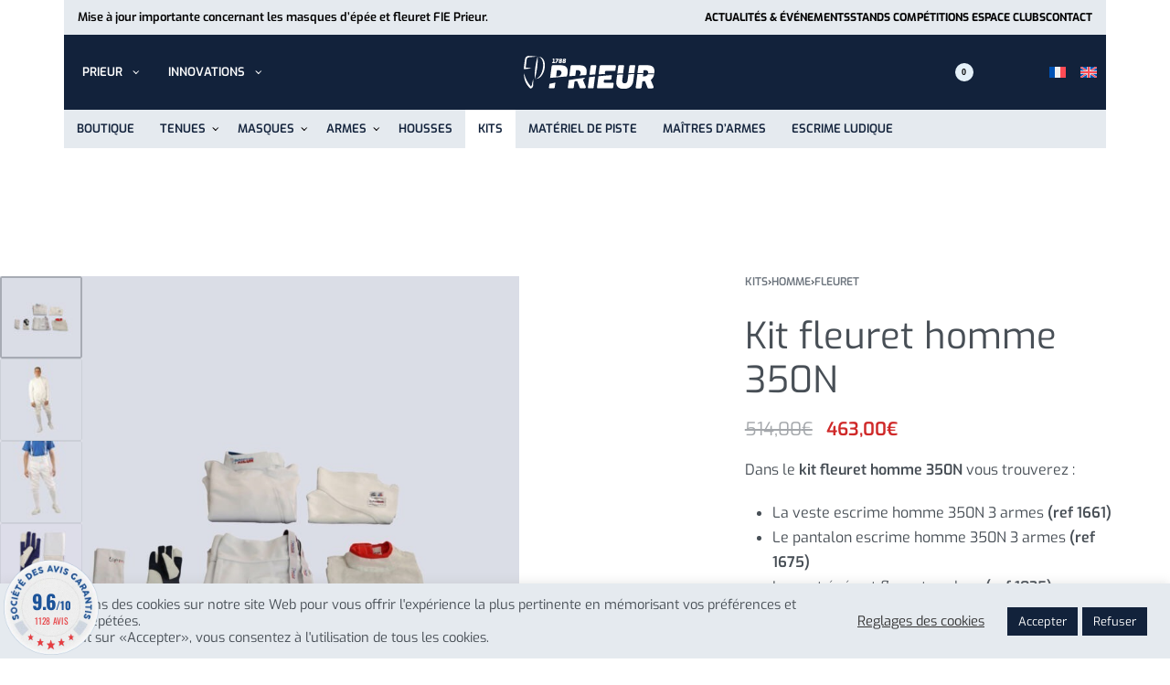

--- FILE ---
content_type: text/html; charset=UTF-8
request_url: https://www.prieur-sports.com/produit/kit-fleuret-homme-350n/
body_size: 64097
content:
<!DOCTYPE html>
<html lang="fr-FR" data-df  data-container="1440" data-xl="2" data-admin-bar="0" class="elementor-kit-8">
<head>
<meta charset="UTF-8">
<meta name="viewport" content="width=device-width, initial-scale=1">
<link rel="profile" href="//gmpg.org/xfn/11">
<link rel="pingback" href="https://www.prieur-sports.com/xmlrpc.php">

<meta name='robots' content='index, follow, max-image-preview:large, max-snippet:-1, max-video-preview:-1' />
<link rel="alternate" hreflang="fr" href="https://www.prieur-sports.com/produit/kit-fleuret-homme-350n/" />
<link rel="alternate" hreflang="en" href="https://www.prieur-sports.com/en/product/kit-fleuret-man-350n/" />
<link rel="alternate" hreflang="x-default" href="https://www.prieur-sports.com/produit/kit-fleuret-homme-350n/" />

	<!-- This site is optimized with the Yoast SEO plugin v26.5 - https://yoast.com/wordpress/plugins/seo/ -->
	<title>Kit fleuret homme 350N - PRIEUR Sport</title>
	<meta name="description" content="Découvrez notre kit fleuret homme 350N idéal pour débuter l&#039;escrime avec tout le nécessaire de l&#039;escrimeur, 10% de réduction sur le prix initial !" />
	<link rel="canonical" href="https://www.prieur-sports.com/produit/kit-fleuret-homme-350n/" />
	<meta property="og:locale" content="fr_FR" />
	<meta property="og:type" content="article" />
	<meta property="og:title" content="Kit fleuret homme 350N - PRIEUR Sport" />
	<meta property="og:description" content="Découvrez notre kit fleuret homme 350N idéal pour débuter l&#039;escrime avec tout le nécessaire de l&#039;escrimeur, 10% de réduction sur le prix initial !" />
	<meta property="og:url" content="https://www.prieur-sports.com/produit/kit-fleuret-homme-350n/" />
	<meta property="og:site_name" content="PRIEUR Sport" />
	<meta property="article:publisher" content="https://www.facebook.com/prieur.sports/" />
	<meta property="article:modified_time" content="2025-09-09T12:00:54+00:00" />
	<meta property="og:image" content="https://www.prieur-sports.com/wp-content/uploads/2022/09/KITH1-kit-fleuret-homme-350N.jpg" />
	<meta property="og:image:width" content="1600" />
	<meta property="og:image:height" content="1600" />
	<meta property="og:image:type" content="image/jpeg" />
	<meta name="twitter:card" content="summary_large_image" />
	<meta name="twitter:label1" content="Durée de lecture estimée" />
	<meta name="twitter:data1" content="2 minutes" />
	<script type="application/ld+json" class="yoast-schema-graph">{"@context":"https://schema.org","@graph":[{"@type":"WebPage","@id":"https://www.prieur-sports.com/produit/kit-fleuret-homme-350n/","url":"https://www.prieur-sports.com/produit/kit-fleuret-homme-350n/","name":"Kit fleuret homme 350N - PRIEUR Sport","isPartOf":{"@id":"https://www.prieur-sports.com/#website"},"primaryImageOfPage":{"@id":"https://www.prieur-sports.com/produit/kit-fleuret-homme-350n/#primaryimage"},"image":{"@id":"https://www.prieur-sports.com/produit/kit-fleuret-homme-350n/#primaryimage"},"thumbnailUrl":"https://www.prieur-sports.com/wp-content/uploads/2022/09/KITH1-kit-fleuret-homme-350N.jpg","datePublished":"2022-09-21T12:09:21+00:00","dateModified":"2025-09-09T12:00:54+00:00","description":"Découvrez notre kit fleuret homme 350N idéal pour débuter l'escrime avec tout le nécessaire de l'escrimeur, 10% de réduction sur le prix initial !","breadcrumb":{"@id":"https://www.prieur-sports.com/produit/kit-fleuret-homme-350n/#breadcrumb"},"inLanguage":"fr-FR","potentialAction":[{"@type":"ReadAction","target":["https://www.prieur-sports.com/produit/kit-fleuret-homme-350n/"]}]},{"@type":"ImageObject","inLanguage":"fr-FR","@id":"https://www.prieur-sports.com/produit/kit-fleuret-homme-350n/#primaryimage","url":"https://www.prieur-sports.com/wp-content/uploads/2022/09/KITH1-kit-fleuret-homme-350N.jpg","contentUrl":"https://www.prieur-sports.com/wp-content/uploads/2022/09/KITH1-kit-fleuret-homme-350N.jpg","width":1600,"height":1600,"caption":"kit fleuret homme 350N"},{"@type":"BreadcrumbList","@id":"https://www.prieur-sports.com/produit/kit-fleuret-homme-350n/#breadcrumb","itemListElement":[{"@type":"ListItem","position":1,"name":"Home","item":"https://www.prieur-sports.com/"},{"@type":"ListItem","position":2,"name":"Boutique","item":"https://www.prieur-sports.com/boutique/"},{"@type":"ListItem","position":3,"name":"Kit fleuret homme 350N"}]},{"@type":"WebSite","@id":"https://www.prieur-sports.com/#website","url":"https://www.prieur-sports.com/","name":"PRIEUR Sport","description":"Fabrication et vente de matériel d’escrime de qualité","publisher":{"@id":"https://www.prieur-sports.com/#organization"},"potentialAction":[{"@type":"SearchAction","target":{"@type":"EntryPoint","urlTemplate":"https://www.prieur-sports.com/?s={search_term_string}"},"query-input":{"@type":"PropertyValueSpecification","valueRequired":true,"valueName":"search_term_string"}}],"inLanguage":"fr-FR"},{"@type":"Organization","@id":"https://www.prieur-sports.com/#organization","name":"PRIEUR Sports","url":"https://www.prieur-sports.com/","logo":{"@type":"ImageObject","inLanguage":"fr-FR","@id":"https://www.prieur-sports.com/#/schema/logo/image/","url":"https://www.prieur-sports.com/wp-content/uploads/2022/04/prieur-sport-logo-email.png","contentUrl":"https://www.prieur-sports.com/wp-content/uploads/2022/04/prieur-sport-logo-email.png","width":500,"height":129,"caption":"PRIEUR Sports"},"image":{"@id":"https://www.prieur-sports.com/#/schema/logo/image/"},"sameAs":["https://www.facebook.com/prieur.sports/","https://www.instagram.com/prieur.escrime","https://fr.linkedin.com/company/prieur-sports","https://www.youtube.com/channel/UCLaqZva69QF5mGhL_zNhTCg"]}]}</script>
	<!-- / Yoast SEO plugin. -->


<link rel='dns-prefetch' href='//www.googletagmanager.com' />
<link rel='dns-prefetch' href='//widgets.guaranteed-reviews.com' />
<link href='//fonts.gstatic.com' crossorigin rel='preconnect' />
<link href='//fonts.googleapis.com' rel='preconnect' />
<link href='//use.typekit.net' crossorigin rel='preconnect' />
<link rel="alternate" type="application/rss+xml" title="PRIEUR Sport &raquo; Flux" href="https://www.prieur-sports.com/feed/" />
<link rel="alternate" type="application/rss+xml" title="PRIEUR Sport &raquo; Flux des commentaires" href="https://www.prieur-sports.com/comments/feed/" />
<link rel="alternate" title="oEmbed (JSON)" type="application/json+oembed" href="https://www.prieur-sports.com/wp-json/oembed/1.0/embed?url=https%3A%2F%2Fwww.prieur-sports.com%2Fproduit%2Fkit-fleuret-homme-350n%2F" />
<link rel="alternate" title="oEmbed (XML)" type="text/xml+oembed" href="https://www.prieur-sports.com/wp-json/oembed/1.0/embed?url=https%3A%2F%2Fwww.prieur-sports.com%2Fproduit%2Fkit-fleuret-homme-350n%2F&#038;format=xml" />
<style id='wp-img-auto-sizes-contain-inline-css' type='text/css'>
img:is([sizes=auto i],[sizes^="auto," i]){contain-intrinsic-size:3000px 1500px}
/*# sourceURL=wp-img-auto-sizes-contain-inline-css */
</style>
<style id='classic-theme-styles-inline-css' type='text/css'>
/*! This file is auto-generated */
.wp-block-button__link{color:#fff;background-color:#32373c;border-radius:9999px;box-shadow:none;text-decoration:none;padding:calc(.667em + 2px) calc(1.333em + 2px);font-size:1.125em}.wp-block-file__button{background:#32373c;color:#fff;text-decoration:none}
/*# sourceURL=/wp-includes/css/classic-themes.min.css */
</style>
<link rel='stylesheet' id='yith-wcmbs-frontent-styles-css' href='https://www.prieur-sports.com/wp-content/plugins/yith-woocommerce-membership-premium/assets/css/frontend.css?ver=2.24.0' type='text/css' media='all' />
<link rel='stylesheet' id='chronopost-css' href='https://www.prieur-sports.com/wp-content/plugins/chronopost_2.0.0_for_woocommerce_3.x/public/css/chronopost-public.css?ver=1.2.15' type='text/css' media='all' />
<link rel='stylesheet' id='chronopost-leaflet-css' href='https://www.prieur-sports.com/wp-content/plugins/chronopost_2.0.0_for_woocommerce_3.x/public/css/leaflet/leaflet.css?ver=1.2.15' type='text/css' media='all' />
<link rel='stylesheet' id='chronopost-fancybox-css' href='https://www.prieur-sports.com/wp-content/plugins/chronopost_2.0.0_for_woocommerce_3.x/public/vendor/fancybox/jquery.fancybox.min.css?ver=6.9' type='text/css' media='all' />
<link rel='stylesheet' id='cookie-law-info-css' href='https://www.prieur-sports.com/wp-content/plugins/cookie-law-info/legacy/public/css/cookie-law-info-public.css?ver=3.3.7' type='text/css' media='all' />
<link rel='stylesheet' id='cookie-law-info-gdpr-css' href='https://www.prieur-sports.com/wp-content/plugins/cookie-law-info/legacy/public/css/cookie-law-info-gdpr.css?ver=3.3.7' type='text/css' media='all' />
<style id='woocommerce-inline-inline-css' type='text/css'>
.woocommerce form .form-row .required { visibility: visible; }
.woocommerce form .form-row abbr.required { visibility: visible; }
/*# sourceURL=woocommerce-inline-inline-css */
</style>
<link rel='stylesheet' id='wpml-legacy-horizontal-list-0-css' href='https://www.prieur-sports.com/wp-content/plugins/sitepress-multilingual-cms/templates/language-switchers/legacy-list-horizontal/style.min.css?ver=1' type='text/css' media='all' />
<link rel='stylesheet' id='yith-wcbr-css' href='https://www.prieur-sports.com/wp-content/plugins/yith-woocommerce-brands-add-on/assets/css/yith-wcbr.css?ver=2.36.0' type='text/css' media='all' />
<link rel='stylesheet' id='yith_wcpb_bundle_frontend_style-css' href='https://www.prieur-sports.com/wp-content/plugins/yith-woocommerce-product-bundles-premium/assets/css/frontend.css?ver=2.19.0' type='text/css' media='all' />
<style id='yith_wcpb_bundle_frontend_style-inline-css' type='text/css'>
.wc-block-components-order-summary .wc-block-components-order-summary-item.yith-wcpb-is-bundle:after {border: none !important;}
				.wc-block-cart .wc-block-cart-items tr.yith-wcpb-is-bundled-item .wc-block-cart-item__product .wc-block-cart-item__prices{display: none !important;}
				.wc-block-cart .wc-block-cart-items tr.yith-wcpb-is-bundled-item .wc-block-components-sale-badge{display: none !important;}
				.wc-block-components-order-summary .wc-block-components-order-summary-item.yith-wcpb-is-bundled-item .wc-block-components-product-price{display: none !important;}
				
/*# sourceURL=yith_wcpb_bundle_frontend_style-inline-css */
</style>
<link rel="preload" as="style" onload="this.onload=null;this.rel='stylesheet';" media="all"   data-no-rel='stylesheet' id='rey-wp-style-child-css' href='https://www.prieur-sports.com/wp-content/themes/rey-child/style.css?ver=6.9' type='text/css' data-media='all' />
<noscript><link rel='stylesheet'  data-id='rey-wp-style-child-css' href='https://www.prieur-sports.com/wp-content/themes/rey-child/style.css?ver=6.9' data-type='text/css' data-media='all' />
</noscript><link rel='stylesheet' id='woo-variation-swatches-tooltip-css' href='https://www.prieur-sports.com/wp-content/plugins/woo-variation-swatches/assets/css/frontend-tooltip.min.css?ver=1.1.19' type='text/css' media='all' />
<link rel='stylesheet' id='ywdpd_owl-css' href='https://www.prieur-sports.com/wp-content/plugins/yith-woocommerce-dynamic-pricing-and-discounts-premium/assets/css/owl/owl.carousel.min.css?ver=4.23.0' type='text/css' media='all' />
<link rel='stylesheet' id='yith_ywdpd_frontend-css' href='https://www.prieur-sports.com/wp-content/plugins/yith-woocommerce-dynamic-pricing-and-discounts-premium/assets/css/frontend.css?ver=4.23.0' type='text/css' media='all' />
<link rel='stylesheet' id='elementor-frontend-css' href='https://www.prieur-sports.com/wp-content/plugins/elementor/assets/css/frontend.min.css?ver=3.34.2' type='text/css' media='all' />
<link id="rey-hs-css" type="text/css" href="https://www.prieur-sports.com/wp-content/uploads/rey/hs-f7e8484074.css?ver=3.1.10.1764682868"  rel="stylesheet" media="all"  />
<link id="rey-ds-css" type="text/css" href="https://www.prieur-sports.com/wp-content/uploads/rey/ds-b8e599bb36.css?ver=3.1.10.1768243985" data-noptimize="" data-no-optimize="1" data-pagespeed-no-defer="" data-pagespeed-no-transform="" data-minify="1" rel="preload" as="style" onload="this.onload=null;this.rel='stylesheet';" media="all"  />
<noscript><link rel="stylesheet" href="https://www.prieur-sports.com/wp-content/uploads/rey/ds-b8e599bb36.css" data-no-minify="1"></noscript>
<link rel='stylesheet' id='elementor-post-97-css' href='https://www.prieur-sports.com/wp-content/uploads/elementor/css/post-97.css?ver=1769219970' type='text/css' media='all' />
<link rel="stylesheet" onload="this.onload=null;this.media='all';" media="print"  data-noptimize="" data-no-optimize="1" data-pagespeed-no-defer="" data-pagespeed-no-transform="" data-minify="1" data-no-rel='stylesheet' id='elementor-post-293-css' href='https://www.prieur-sports.com/wp-content/uploads/elementor/css/post-293.css?ver=1769219971' type='text/css' data-media='all' />
<noscript><link rel='stylesheet' data-noptimize="" data-no-optimize="1" data-pagespeed-no-defer="" data-pagespeed-no-transform="" data-minify="1" data-id='elementor-post-293-css' href='https://www.prieur-sports.com/wp-content/uploads/elementor/css/post-293.css?ver=1769219971' data-type='text/css' data-media='all' />
</noscript><link rel='stylesheet' id='elementor-icons-shared-0-css' href='https://www.prieur-sports.com/wp-content/plugins/elementor/assets/lib/font-awesome/css/fontawesome.min.css?ver=5.15.3' type='text/css' media='all' />
<link rel='stylesheet' id='elementor-icons-fa-solid-css' href='https://www.prieur-sports.com/wp-content/plugins/elementor/assets/lib/font-awesome/css/solid.min.css?ver=5.15.3' type='text/css' media='all' />
<link rel='stylesheet' id='elementor-icons-fa-regular-css' href='https://www.prieur-sports.com/wp-content/plugins/elementor/assets/lib/font-awesome/css/regular.min.css?ver=5.15.3' type='text/css' media='all' />
<link rel='stylesheet' id='elementor-icons-fa-brands-css' href='https://www.prieur-sports.com/wp-content/plugins/elementor/assets/lib/font-awesome/css/brands.min.css?ver=5.15.3' type='text/css' media='all' />
<script type="text/template" id="tmpl-variation-template">

	<# if( data.variation.variation_description ){ #>
		<div class="woocommerce-variation-description">{{{ data.variation.variation_description }}}</div>
	<# } #>

	<# if( data.variation.price_html ){ #>
		<div class="woocommerce-variation-price">{{{ data.variation.price_html }}}</div>
	<# } #>

	<# if( data.variation.availability_html ){ #>
		<div class="woocommerce-variation-availability">{{{ data.variation.availability_html }}}</div>
	<# } #>
</script>

<script type="text/template" id="tmpl-unavailable-variation-template">
	<p>Désolé, ce produit n&rsquo;est pas disponible. Veuillez choisir une combinaison différente.</p>
</script>
<script type="text/javascript" id="woocommerce-google-analytics-integration-gtag-js-after">
/* <![CDATA[ */
/* Google Analytics for WooCommerce (gtag.js) */
					window.dataLayer = window.dataLayer || [];
					function gtag(){dataLayer.push(arguments);}
					// Set up default consent state.
					for ( const mode of [{"analytics_storage":"denied","ad_storage":"denied","ad_user_data":"denied","ad_personalization":"denied","region":["AT","BE","BG","HR","CY","CZ","DK","EE","FI","FR","DE","GR","HU","IS","IE","IT","LV","LI","LT","LU","MT","NL","NO","PL","PT","RO","SK","SI","ES","SE","GB","CH"]}] || [] ) {
						gtag( "consent", "default", { "wait_for_update": 500, ...mode } );
					}
					gtag("js", new Date());
					gtag("set", "developer_id.dOGY3NW", true);
					gtag("config", "G-DXQVE9QYDH", {"track_404":true,"allow_google_signals":true,"logged_in":false,"linker":{"domains":[],"allow_incoming":false},"custom_map":{"dimension1":"logged_in"}});
//# sourceURL=woocommerce-google-analytics-integration-gtag-js-after
/* ]]> */
</script>
<script type="text/javascript" src="https://www.prieur-sports.com/wp-content/plugins/chronopost_2.0.0_for_woocommerce_3.x/public/js/leaflet.js?ver=2.0" id="chronopost-leaflet-js"></script>
<script type="text/javascript" src="https://www.prieur-sports.com/wp-includes/js/jquery/jquery.min.js?ver=3.7.1" id="jquery-core-js"></script>
<script type="text/javascript" src="https://www.prieur-sports.com/wp-includes/js/jquery/jquery-migrate.min.js?ver=3.4.1" id="jquery-migrate-js"></script>
<script type="text/javascript" defer src="https://www.prieur-sports.com/wp-content/plugins/rey-core/assets/js/woocommerce/blockui.js?ver=3.1.10" id="wc-jquery-blockui-js" data-wp-strategy="defer"></script>
<script type="text/javascript" defer src="https://www.prieur-sports.com/wp-content/plugins/woocommerce/assets/js/js-cookie/js.cookie.min.js?ver=2.1.4-wc.10.3.7" id="wc-js-cookie-js" data-wp-strategy="defer"></script>
<script type="text/javascript" id="woocommerce-js-extra">
/* <![CDATA[ */
var woocommerce_params = {"ajax_url":"/wp-admin/admin-ajax.php","wc_ajax_url":"/?wc-ajax=%%endpoint%%","i18n_password_show":"Afficher le mot de passe","i18n_password_hide":"Masquer le mot de passe"};
//# sourceURL=woocommerce-js-extra
/* ]]> */
</script>
<script type="text/javascript" defer src="https://www.prieur-sports.com/wp-content/plugins/woocommerce/assets/js/frontend/woocommerce.min.js?ver=10.3.7" id="woocommerce-js" data-wp-strategy="defer"></script>
<script type="text/javascript" src="https://www.prieur-sports.com/wp-content/plugins/chronopost_2.0.0_for_woocommerce_3.x/public/vendor/fancybox/jquery.fancybox.min.js?ver=3.1.20" id="chronopost-fancybox-js"></script>
<script type="text/javascript" id="chronomap-js-extra">
/* <![CDATA[ */
var Chronomap = {"ajaxurl":"https://www.prieur-sports.com/wp-admin/admin-ajax.php","chrono_nonce":"f8739d5b94","no_pickup_relay":"S\u00e9lectionner un point relais","pickup_relay_edit_text":"Modifier","loading_txt":"Veuillez patienter\u2026","day_mon":"Lun","day_tue":"Mar","day_wed":"Mer","day_thu":"Jeu","day_fri":"Ven","day_sat":"Sam","day_sun":"Dim","infos":"Infos","opening_hours":"Horaires","closed":"Ferm\u00e9"};
//# sourceURL=chronomap-js-extra
/* ]]> */
</script>
<script type="text/javascript" src="https://www.prieur-sports.com/wp-content/plugins/chronopost_2.0.0_for_woocommerce_3.x/public/js/chronomap.plugin.js?ver=1.2.15" id="chronomap-js"></script>
<script type="text/javascript" id="chronoprecise-js-extra">
/* <![CDATA[ */
var Chronoprecise = {"ajaxurl":"https://www.prieur-sports.com/wp-admin/admin-ajax.php","chrono_nonce":"f8739d5b94","prev_week_txt":"Semaine pr\u00e9c\u00e9dente","next_week_txt":"Semaine suivante","error_cant_reach_server":"Une erreur s'est produite au moment de r\u00e9cup\u00e9rer les horaires. Veuillez r\u00e9essayer plus tard et nous contacter si le probl\u00e8me persiste."};
//# sourceURL=chronoprecise-js-extra
/* ]]> */
</script>
<script type="text/javascript" src="https://www.prieur-sports.com/wp-content/plugins/chronopost_2.0.0_for_woocommerce_3.x/public/js/chronoprecise.plugin.js?ver=1.2.15" id="chronoprecise-js"></script>
<script type="text/javascript" src="https://www.prieur-sports.com/wp-content/plugins/chronopost_2.0.0_for_woocommerce_3.x/public/js/chronopost-public.js?ver=1.2.15" id="chronopost-js"></script>
<script type="text/javascript" id="cookie-law-info-js-extra">
/* <![CDATA[ */
var Cli_Data = {"nn_cookie_ids":[],"cookielist":[],"non_necessary_cookies":[],"ccpaEnabled":"","ccpaRegionBased":"","ccpaBarEnabled":"","strictlyEnabled":["necessary","obligatoire"],"ccpaType":"gdpr","js_blocking":"1","custom_integration":"","triggerDomRefresh":"","secure_cookies":""};
var cli_cookiebar_settings = {"animate_speed_hide":"500","animate_speed_show":"500","background":"#e5eaef","border":"#b1a6a6c2","border_on":"","button_1_button_colour":"#12223b","button_1_button_hover":"#0e1b2f","button_1_link_colour":"#fff","button_1_as_button":"1","button_1_new_win":"","button_2_button_colour":"#333","button_2_button_hover":"#292929","button_2_link_colour":"#444","button_2_as_button":"","button_2_hidebar":"","button_3_button_colour":"#12223b","button_3_button_hover":"#0e1b2f","button_3_link_colour":"#ffffff","button_3_as_button":"1","button_3_new_win":"","button_4_button_colour":"#dedfe0","button_4_button_hover":"#b2b2b3","button_4_link_colour":"#333333","button_4_as_button":"","button_7_button_colour":"#12223b","button_7_button_hover":"#0e1b2f","button_7_link_colour":"#fff","button_7_as_button":"1","button_7_new_win":"","font_family":"inherit","header_fix":"","notify_animate_hide":"1","notify_animate_show":"","notify_div_id":"#cookie-law-info-bar","notify_position_horizontal":"right","notify_position_vertical":"bottom","scroll_close":"","scroll_close_reload":"","accept_close_reload":"","reject_close_reload":"","showagain_tab":"","showagain_background":"#fff","showagain_border":"#000","showagain_div_id":"#cookie-law-info-again","showagain_x_position":"100px","text":"#484f56","show_once_yn":"","show_once":"10000","logging_on":"","as_popup":"","popup_overlay":"1","bar_heading_text":"","cookie_bar_as":"banner","popup_showagain_position":"bottom-right","widget_position":"left"};
var log_object = {"ajax_url":"https://www.prieur-sports.com/wp-admin/admin-ajax.php"};
//# sourceURL=cookie-law-info-js-extra
/* ]]> */
</script>
<script type="text/javascript" src="https://www.prieur-sports.com/wp-content/plugins/cookie-law-info/legacy/public/js/cookie-law-info-public.js?ver=3.3.7" id="cookie-law-info-js"></script>
<script type="text/javascript" id="wc-add-to-cart-js-extra">
/* <![CDATA[ */
var wc_add_to_cart_params = {"ajax_url":"/wp-admin/admin-ajax.php","wc_ajax_url":"/?wc-ajax=%%endpoint%%","i18n_view_cart":"Voir le panier","cart_url":"https://www.prieur-sports.com/panier/","is_cart":"","cart_redirect_after_add":"no"};
//# sourceURL=wc-add-to-cart-js-extra
/* ]]> */
</script>
<script type="text/javascript" src="https://www.prieur-sports.com/wp-content/plugins/woocommerce/assets/js/frontend/add-to-cart.min.js?ver=10.3.7" id="wc-add-to-cart-js" defer="defer" data-wp-strategy="defer"></script>
<script type="text/javascript" src="https://www.prieur-sports.com/wp-content/plugins/rey-core/assets/js/lib/c-rey-template.js?ver=3.1.10" id="rey-tmpl-js"></script>
<script type="text/javascript" id="wc-add-to-cart-variation-js-extra">
/* <![CDATA[ */
var wc_add_to_cart_variation_params = {"wc_ajax_url":"/?wc-ajax=%%endpoint%%","i18n_no_matching_variations_text":"D\u00e9sol\u00e9, aucun produit ne r\u00e9pond \u00e0 vos crit\u00e8res. Veuillez choisir une combinaison diff\u00e9rente.","i18n_make_a_selection_text":"Veuillez s\u00e9lectionner des options du produit avant de l\u2019ajouter \u00e0 votre panier.","i18n_unavailable_text":"D\u00e9sol\u00e9, ce produit n\u2019est pas disponible. Veuillez choisir une combinaison diff\u00e9rente.","i18n_reset_alert_text":"Votre s\u00e9lection a \u00e9t\u00e9 r\u00e9initialis\u00e9e. Veuillez s\u00e9lectionner des options du produit avant de l\u2019ajouter \u00e0 votre panier."};
//# sourceURL=wc-add-to-cart-variation-js-extra
/* ]]> */
</script>
<script type="text/javascript" defer src="https://www.prieur-sports.com/wp-content/plugins/rey-core/assets/js/woocommerce/add-to-cart-variation.js?ver=3.1.10" id="wc-add-to-cart-variation-js" data-wp-strategy="defer"></script>
<script type="text/javascript" src="https://www.prieur-sports.com/wp-includes/js/underscore.min.js?ver=1.13.7" id="underscore-js"></script>
<script type="text/javascript" id="wp-util-js-extra">
/* <![CDATA[ */
var _wpUtilSettings = {"ajax":{"url":"/wp-admin/admin-ajax.php"}};
//# sourceURL=wp-util-js-extra
/* ]]> */
</script>
<script type="text/javascript" src="https://www.prieur-sports.com/wp-includes/js/wp-util.min.js?ver=6.9" id="wp-util-js"></script>
<script type="text/javascript" id="woo-variation-swatches-js-extra">
/* <![CDATA[ */
var woo_variation_swatches_options = {"is_product_page":"1","show_variation_label":"","variation_label_separator":":","wvs_nonce":"2152122039"};
//# sourceURL=woo-variation-swatches-js-extra
/* ]]> */
</script>
<script type="text/javascript" defer src="https://www.prieur-sports.com/wp-content/plugins/woo-variation-swatches/assets/js/frontend.min.js?ver=1.1.19" id="woo-variation-swatches-js"></script>
<link rel="https://api.w.org/" href="https://www.prieur-sports.com/wp-json/" /><link rel="alternate" title="JSON" type="application/json" href="https://www.prieur-sports.com/wp-json/wp/v2/product/28363" /><link rel="EditURI" type="application/rsd+xml" title="RSD" href="https://www.prieur-sports.com/xmlrpc.php?rsd" />
<meta name="generator" content="WordPress 6.9" />
<meta name="generator" content="WooCommerce 10.3.7" />
<link rel='shortlink' href='https://www.prieur-sports.com/?p=28363' />
<!-- Global site tag (gtag.js) - Google Analytics -->
<script type="text/plain" data-cli-class="cli-blocker-script"  data-cli-script-type="analytics" data-cli-block="true"  data-cli-element-position="head" async src="https://www.googletagmanager.com/gtag/js?id=UA-898534-65"></script>
<script type="text/plain" data-cli-class="cli-blocker-script"  data-cli-script-type="analytics" data-cli-block="true"  data-cli-element-position="head">
  window.dataLayer = window.dataLayer || [];
  function gtag(){dataLayer.push(arguments);}
  gtag('js', new Date());
  gtag('config', 'UA-898534-65');
</script><meta name="generator" content="WPML ver:4.8.6 stt:1,4;" />
		<noscript><style>
			.rey-sitePreloader { display: none; }
			.rey-siteHeader { opacity: 1 !important; }
		</style></noscript>	<noscript><style>
		.woocommerce ul.products li.product.is-animated-entry {opacity: 1;transform: none;}
		.woocommerce div.product .woocommerce-product-gallery:after {display: none;}
		.woocommerce div.product .woocommerce-product-gallery .woocommerce-product-gallery__wrapper {opacity: 1}
	</style></noscript>
		<noscript><style>.woocommerce-product-gallery{ opacity: 1 !important; }</style></noscript>
	<meta name="generator" content="Elementor 3.34.2; features: additional_custom_breakpoints; settings: css_print_method-external, google_font-enabled, font_display-auto">
<link rel="preload" as="image" type="image/jpeg" href="https://www.prieur-sports.com/wp-content/uploads/2022/09/KITH1-kit-fleuret-homme-350N-800x800.jpg"/>			<style>
				.e-con.e-parent:nth-of-type(n+4):not(.e-lazyloaded):not(.e-no-lazyload),
				.e-con.e-parent:nth-of-type(n+4):not(.e-lazyloaded):not(.e-no-lazyload) * {
					background-image: none !important;
				}
				@media screen and (max-height: 1024px) {
					.e-con.e-parent:nth-of-type(n+3):not(.e-lazyloaded):not(.e-no-lazyload),
					.e-con.e-parent:nth-of-type(n+3):not(.e-lazyloaded):not(.e-no-lazyload) * {
						background-image: none !important;
					}
				}
				@media screen and (max-height: 640px) {
					.e-con.e-parent:nth-of-type(n+2):not(.e-lazyloaded):not(.e-no-lazyload),
					.e-con.e-parent:nth-of-type(n+2):not(.e-lazyloaded):not(.e-no-lazyload) * {
						background-image: none !important;
					}
				}
			</style>
			<link rel="icon" href="https://www.prieur-sports.com/wp-content/uploads/2021/02/favicon-100x100.jpg" sizes="32x32" />
<link rel="icon" href="https://www.prieur-sports.com/wp-content/uploads/2021/02/favicon-300x300.jpg" sizes="192x192" />
<link rel="apple-touch-icon" href="https://www.prieur-sports.com/wp-content/uploads/2021/02/favicon-300x300.jpg" />
<meta name="msapplication-TileImage" content="https://www.prieur-sports.com/wp-content/uploads/2021/02/favicon-300x300.jpg" />
	  <!-- Google Tag Manager -->
	  <script>(function(w,d,s,l,i){w[l]=w[l]||[];w[l].push({'gtm.start':
	  new Date().getTime(),event:'gtm.js'});var f=d.getElementsByTagName(s)[0],
	  j=d.createElement(s),dl=l!='dataLayer'?'&l='+l:'';j.async=true;j.src=
	  'https://www.googletagmanager.com/gtm.js?id='+i+dl;f.parentNode.insertBefore(j,f);
	  })(window,document,'script','dataLayer','GTM-W9TX3GH');</script>
	  <!-- End Google Tag Manager -->

	<!-- Google tag (gtag.js) -->
	<script async src="https://www.googletagmanager.com/gtag/js?id=G-DXQVE9QYDH"></script>
	<script>
	  window.dataLayer = window.dataLayer || [];
	  function gtag(){dataLayer.push(arguments);}
	  gtag('js', new Date());

	  gtag('config', 'G-DXQVE9QYDH');
	</script>
  		<style type="text/css" id="wp-custom-css">
			.woocommerce .rey-taxBottom {
	margin: 100px auto;
}

del + .woocommerce-Price-amount {
	margin-left: 10px;
}

.grecaptcha-badge, .woocommerce .woocommerce-checkout .order_review_heading, .woocommerce-MyAccount-content .yith-wcmbs-tabs, .woocommerce-product-attributes-item--weight, .woocommerce-product-attributes-item--dimensions, .entry-summary .stock {
	display:none;
}


#steavisgarantisFooterVerif {
    display: block;
    width: 100%;
    text-align: left;
		font-size: 13.5px;
}

#steavisgarantisFooterText {
	display:inline-block;
}

#steavisgarantisFooterText a {
    color: #fff;
}

.woocommerce div.product .summary .yith-wcbr-brands, .woocommerce div.product .summary .yith-wcbr-brands-logo {
	display: none;
}

.elementor-heading-title {
	line-height: 1.15em;
}		</style>
		<style id="reycore-inline-styles" data-noptimize="" data-no-optimize="1" data-pagespeed-no-defer="" data-pagespeed-no-transform="" data-minify="1">:root{--rey-container-spacing:70px;--main-gutter-size:70px;--body-bg-color:#ffffff;--neutral-hue:210;--preloader-color:#12223b;--blog-columns:1;--sidebar-size:25%;--post-align-wide-size:25vw;--scroll-top-bottom:10vh;--header-nav-mobile-panel-text-color:var(--e-global-color-primary);--woocommerce-products-gutter:30px;--woocommerce-sidebar-size:16%;--woocommerce-loop-basic-padding:0px;--woocommerce-thumbnails-padding-top:0px;--woocommerce-thumbnails-padding-right:0px;--woocommerce-thumbnails-padding-bottom:0px;--woocommerce-thumbnails-padding-left:0px;--woocommerce-fullscreen-summary-valign:flex-start;--woocommerce-summary-size:40%;--woocommerce-summary-padding:0px;--star-rating-color:#ff4545;}.woocommerce div.product .product_title{font-family:var(--secondary-ff);font-weight:400;}.woocommerce-store-notice .woocommerce-store-notice-content{min-height:32px;}@media (min-width: 768px) and (max-width: 1025px){:root{--rey-container-spacing:15px;--main-gutter-size:15px;--blog-columns:1;--scroll-top-bottom:10vh;--woocommerce-products-gutter:10px;--woocommerce-summary-padding:0px;}}@media (max-width: 767px){:root{--rey-container-spacing:15px;--main-gutter-size:15px;--blog-columns:1;--scroll-top-bottom:10vh;--woocommerce-products-gutter:10px;--woocommerce-summary-padding:0px;}}@media (max-width: 1024px) {			:root {				--nav-breakpoint-desktop: none;				--nav-breakpoint-mobile: flex;			}		} :root{--primary-ff:var(--e-global-typography-primary-font-family), "Helvetica Neue", Helvetica, Arial, sans-serif;--accent-color:#212529;--accent-hover-color:#000000;--accent-text-color:#fff;} @media (max-width: 767px){:root{--body-font-family: Exo;--body-font-weight: 300;}} :root{ --woocommerce-grid-columns:4; } @media(min-width: 768px) and (max-width: 1024px){:root{ --woocommerce-grid-columns:2; }} @media(max-width: 767px){:root{ --woocommerce-grid-columns:2; }}  /* * The Typekit service used to deliver this font or fonts for use on websites * is provided by Adobe and is subject to these Terms of Use * http://www.adobe.com/products/eulas/tou_typekit. For font license * information, see the list below. * * montserrat:*  - http://typekit.com/eulas/00000000000000007735a185 *  - http://typekit.com/eulas/00000000000000007735a197 *  - http://typekit.com/eulas/00000000000000007735a19d *  - http://typekit.com/eulas/00000000000000007735a19f * * © 2009-2025 Adobe Systems Incorporated. All Rights Reserved. *//*{"last_published":"2022-02-14 13:10:38 UTC"}*/@import url("https://p.typekit.net/p.css?s=1&k=olz8rnx&ht=tk&f=16353.37466.37469.37470&a=88233841&app=typekit&e=css");@font-face{font-display:swap;font-family:"montserrat";src:url("https://use.typekit.net/af/32b0e4/00000000000000007735a185/30/l?primer=7cdcb44be4a7db8877ffa5c0007b8dd865b3bbc383831fe2ea177f62257a9191&fvd=n4&v=3") format("woff2"),url("https://use.typekit.net/af/32b0e4/00000000000000007735a185/30/d?primer=7cdcb44be4a7db8877ffa5c0007b8dd865b3bbc383831fe2ea177f62257a9191&fvd=n4&v=3") format("woff"),url("https://use.typekit.net/af/32b0e4/00000000000000007735a185/30/a?primer=7cdcb44be4a7db8877ffa5c0007b8dd865b3bbc383831fe2ea177f62257a9191&fvd=n4&v=3") format("opentype");font-display:auto;font-style:normal;font-weight:400;font-stretch:normal;}@font-face{font-display:swap;font-family:"montserrat";src:url("https://use.typekit.net/af/73dbad/00000000000000007735a197/30/l?primer=7cdcb44be4a7db8877ffa5c0007b8dd865b3bbc383831fe2ea177f62257a9191&fvd=n7&v=3") format("woff2"),url("https://use.typekit.net/af/73dbad/00000000000000007735a197/30/d?primer=7cdcb44be4a7db8877ffa5c0007b8dd865b3bbc383831fe2ea177f62257a9191&fvd=n7&v=3") format("woff"),url("https://use.typekit.net/af/73dbad/00000000000000007735a197/30/a?primer=7cdcb44be4a7db8877ffa5c0007b8dd865b3bbc383831fe2ea177f62257a9191&fvd=n7&v=3") format("opentype");font-display:auto;font-style:normal;font-weight:700;font-stretch:normal;}@font-face{font-display:swap;font-family:"montserrat";src:url("https://use.typekit.net/af/7ad153/00000000000000007735a19d/30/l?primer=7cdcb44be4a7db8877ffa5c0007b8dd865b3bbc383831fe2ea177f62257a9191&fvd=n8&v=3") format("woff2"),url("https://use.typekit.net/af/7ad153/00000000000000007735a19d/30/d?primer=7cdcb44be4a7db8877ffa5c0007b8dd865b3bbc383831fe2ea177f62257a9191&fvd=n8&v=3") format("woff"),url("https://use.typekit.net/af/7ad153/00000000000000007735a19d/30/a?primer=7cdcb44be4a7db8877ffa5c0007b8dd865b3bbc383831fe2ea177f62257a9191&fvd=n8&v=3") format("opentype");font-display:auto;font-style:normal;font-weight:800;font-stretch:normal;}@font-face{font-display:swap;font-family:"montserrat";src:url("https://use.typekit.net/af/12552f/00000000000000007735a19f/30/l?primer=7cdcb44be4a7db8877ffa5c0007b8dd865b3bbc383831fe2ea177f62257a9191&fvd=n9&v=3") format("woff2"),url("https://use.typekit.net/af/12552f/00000000000000007735a19f/30/d?primer=7cdcb44be4a7db8877ffa5c0007b8dd865b3bbc383831fe2ea177f62257a9191&fvd=n9&v=3") format("woff"),url("https://use.typekit.net/af/12552f/00000000000000007735a19f/30/a?primer=7cdcb44be4a7db8877ffa5c0007b8dd865b3bbc383831fe2ea177f62257a9191&fvd=n9&v=3") format("opentype");font-display:auto;font-style:normal;font-weight:900;font-stretch:normal;}.tk-montserrat { font-family:"montserrat",sans-serif;}    </style><style id="rey-lazy-bg">.rey-js .elementor-element.rey-lazyBg, .rey-js .elementor-element.rey-lazyBg > .elementor-widget-container, .rey-js .elementor-element.rey-lazyBg > .elementor-widget-wrap { background-image: none !important; }</style></head>

<body class="wp-singular product-template-default single single-product postid-28363 wp-custom-logo wp-theme-rey wp-child-theme-rey-child theme-rey woocommerce woocommerce-page woocommerce-no-js woo-variation-swatches wvs-theme-rey-child wvs-theme-child-rey wvs-style-squared wvs-attr-behavior-blur wvs-tooltip wvs-no-css site-preloader--active rey-no-js ltr woo-variation-swatches-stylesheet-disabled elementor-default elementor-kit-8 rey-cwidth--default --no-acc-focus single-skin--fullscreen --gallery-vertical elementor-opt r-notices" data-id="28363" itemtype="https://schema.org/WebPage" itemscope="itemscope">

<script type="text/javascript" id="rey-no-js" data-noptimize data-no-optimize="1" data-no-defer="1">
		document.body.classList.remove('rey-no-js');document.body.classList.add('rey-js');
	</script>		<script type="text/javascript" id="rey-instant-js" data-noptimize="" data-no-optimize="1" data-no-defer="1" data-pagespeed-no-defer="">
			(function(){
				if( ! window.matchMedia("(max-width: 1024px)").matches && ("IntersectionObserver" in window) ){
					var io = new IntersectionObserver(entries => {
						window.reyScrollbarWidth = window.innerWidth - entries[0].boundingClientRect.width;
						document.documentElement.style.setProperty('--scrollbar-width', window.reyScrollbarWidth + "px");
						io.disconnect();
					});
					io.observe(document.documentElement);
				}
				let cw = parseInt(document.documentElement.getAttribute('data-container') || 1440);
				const sxl = function () {
					let xl;
					if ( window.matchMedia('(min-width: 1025px) and (max-width: ' + cw + 'px)').matches ) xl = 1; // 1440px - 1025px
					else if ( window.matchMedia('(min-width: ' + (cw + 1) + 'px)').matches ) xl = 2; // +1440px
					document.documentElement.setAttribute('data-xl', xl || 0);
				};
				sxl(); window.addEventListener('resize', sxl);
			})();
		</script>
		<div id="rey-site-preloader" class="rey-sitePreloader"><div class="rey-lineLoader"></div></div>  <!-- Google Tag Manager (noscript) -->
  <noscript><iframe src="https://www.googletagmanager.com/ns.html?id=GTM-W9TX3GH"
  height="0" width="0" style="display:none;visibility:hidden"></iframe></noscript>
  <!-- End Google Tag Manager (noscript) -->
  
	<a href="#content" class="skip-link screen-reader-text">Skip to content</a>

	<div id="page" class="rey-siteWrapper ">

		
<div class="rey-overlay rey-overlay--site" style="opacity:0;"></div>

		
<header class="rey-siteHeader rey-siteHeader--custom rey-siteHeader--97 header-pos--rel --preloader-anim" >

			<div data-elementor-type="wp-post" data-elementor-id="97" class="elementor elementor-97" data-elementor-post-type="rey-global-sections" data-elementor-gstype="header" data-page-el-selector="body.elementor-page-97">
						<section class="elementor-section elementor-top-section elementor-element elementor-element-3b299967 elementor-section-content-middle rey-section-bg--classic elementor-hidden-tablet elementor-hidden-phone elementor-section-boxed elementor-section-height-default elementor-section-height-default" data-id="3b299967" data-element_type="section" data-settings="{&quot;background_background&quot;:&quot;classic&quot;}">
						<div class="elementor-container elementor-column-gap-default">
					<div class="elementor-column elementor-col-50 elementor-top-column elementor-element elementor-element-7dbe496b" data-id="7dbe496b" data-element_type="column">
			<div class="elementor-column-wrap--7dbe496b elementor-widget-wrap elementor-element-populated">
						<div class="elementor-element elementor-element-56752208 elementor-widget elementor-widget-reycore-text-scroller" data-id="56752208" data-element_type="widget" data-widget_type="reycore-text-scroller.default">
				<div class="elementor-widget-container">
							<div class="rey-textScroller clearfix">
		
		<div class="rey-textScroller-items splide rey-textScroller-56752208  --vertical" data-slider-config='{"type":"fade","autoplay":true,"interval":4000,"delayInit":0,"customArrows":false,"speed":1}' >

			<div class="splide__track">
				<div class="splide__list">
				<div class="splide__slide rey-textScroller-item" ><span><p><span style="color: #000000;"><a style="color: #000000;" href="https://www.prieur-sports.com/mise-a-jour-importante-concernant-les-masques-depee-et-fleuret-fie-prieur/">Mise à jour importante concernant les masques d’épée et fleuret FIE Prieur.</a></span></p></span></div>				</div>
			</div>

			
		</div>

				</div>
						</div>
				</div>
					</div>
		</div>
				<div class="elementor-column elementor-col-50 elementor-top-column elementor-element elementor-element-720cdf7d" data-id="720cdf7d" data-element_type="column">
			<div class="elementor-column-wrap--720cdf7d elementor-widget-wrap elementor-element-populated">
						<div class="elementor-element elementor-element-7945ea2c reyEl-menu--horizontal --icons-start elementor-widget elementor-widget-reycore-menu" data-id="7945ea2c" data-element_type="widget" data-widget_type="reycore-menu.default">
				<div class="elementor-widget-container">
					
		<div class="rey-element reyEl-menu">
			<div class="reyEl-menu-navWrapper"><ul id="menu-header-light-menu" class="reyEl-menu-nav rey-navEl --menuHover-"><li id="menu-item-3671" class="menu-item menu-item-type-post_type menu-item-object-page menu-item-3671 o-id-541"><a href="https://www.prieur-sports.com/actualites/"><span>Actualités &amp; Événements</span></a></li>
<li id="menu-item-13182" class="menu-item menu-item-type-post_type menu-item-object-page menu-item-13182 o-id-13116"><a href="https://www.prieur-sports.com/stands-competitions/"><span>Stands compétitions </span></a></li>
<li id="menu-item-3672" class="menu-item menu-item-type-post_type menu-item-object-page menu-item-3672 o-id-965"><a href="https://www.prieur-sports.com/clubs-escrime/"><span>Espace clubs</span></a></li>
<li id="menu-item-8474" class="menu-item menu-item-type-post_type menu-item-object-page menu-item-8474 o-id-1034"><a href="https://www.prieur-sports.com/contact/"><span>Contact</span></a></li>
</ul></div>		</div>
						</div>
				</div>
					</div>
		</div>
					</div>
		</section>
				<section class="elementor-section elementor-top-section elementor-element elementor-element-52e00ccf rey-section-bg--classic rey-flexWrap elementor-section-content-middle elementor-section-height-min-height elementor-hidden-tablet elementor-hidden-phone elementor-section-boxed elementor-section-height-default elementor-section-items-middle" data-id="52e00ccf" data-element_type="section" data-settings="{&quot;background_background&quot;:&quot;classic&quot;}">
						<div class="elementor-container elementor-column-gap-default">
					<div class="elementor-column elementor-col-33 elementor-top-column elementor-element elementor-element-4bdbf745 elementor-hidden-tablet elementor-hidden-phone" data-id="4bdbf745" data-element_type="column">
			<div class="elementor-column-wrap--4bdbf745 elementor-widget-wrap elementor-element-populated">
						<div class="elementor-element elementor-element-53357473 --submenu-display-collapsed --tap-open elementor-widget elementor-widget-reycore-header-navigation" data-id="53357473" data-element_type="widget" data-widget_type="reycore-header-navigation.default">
				<div class="elementor-widget-container">
					
    <nav id="site-navigation-53357473" class="rey-mainNavigation rey-mainNavigation--desktop  --prevent-delays --shadow-1" data-id="-53357473" aria-label="Main Menu" data-sm-indicator="arrow2" itemtype="https://schema.org/SiteNavigationElement" itemscope="itemscope">

        <ul id="main-menu-desktop-53357473" class="rey-mainMenu rey-mainMenu--desktop id--mainMenu--desktop --has-indicators  rey-navEl --menuHover-simple --megamenu-support"><li id="menu-item-3667" class="menu-item menu-item-type-post_type menu-item-object-page menu-item-home menu-item-has-children menu-item-3667 depth--0 --is-regular o-id-2935"><a href="https://www.prieur-sports.com/"><span>PRIEUR</span><i class="--submenu-indicator --submenu-indicator-arrow2"></i></a>
<ul class="sub-menu">
	<li id="menu-item-3664" class="menu-item menu-item-type-post_type menu-item-object-page menu-item-3664 depth--1 o-id-2595"><a href="https://www.prieur-sports.com/histoire-escrime-francais/"><span>Notre histoire depuis 1788</span></a></li>
	<li id="menu-item-6832" class="menu-item menu-item-type-post_type menu-item-object-page menu-item-6832 depth--1 o-id-6762"><a href="https://www.prieur-sports.com/boutique-escrime-paris/"><span>Notre boutique à Paris</span></a></li>
	<li id="menu-item-3665" class="menu-item menu-item-type-post_type menu-item-object-page menu-item-3665 depth--1 o-id-2401"><a href="https://www.prieur-sports.com/prieur-rally-rise/"><span>Notre philosophie : Rally &#038; Rise</span></a></li>
</ul>
</li>
<li id="menu-item-3968" class="menu-item menu-item-type-post_type menu-item-object-page menu-item-has-children menu-item-3968 depth--0 --is-regular o-id-2224"><a href="https://www.prieur-sports.com/gamme-vetements-800n-sl/"><span>INNOVATIONS</span><i class="--submenu-indicator --submenu-indicator-arrow2"></i></a>
<ul class="sub-menu">
	<li id="menu-item-31918" class="menu-item menu-item-type-post_type menu-item-object-page menu-item-31918 depth--1 o-id-14069"><a href="https://www.prieur-sports.com/brevets-escrime-prieur/"><span>Brevets Escrime Prieur</span></a></li>
	<li id="menu-item-10830" class="menu-item menu-item-type-post_type menu-item-object-page menu-item-10830 depth--1 o-id-10825"><a href="https://www.prieur-sports.com/gamme-de-masques-350n-1600n/"><span>Gamme de masques 350N et 1600N</span></a></li>
	<li id="menu-item-10835" class="menu-item menu-item-type-post_type menu-item-object-page menu-item-10835 depth--1 o-id-2224"><a href="https://www.prieur-sports.com/gamme-vetements-800n-sl/"><span>Gamme de vêtements 800N SL</span></a></li>
	<li id="menu-item-10834" class="menu-item menu-item-type-post_type menu-item-object-page menu-item-10834 depth--1 o-id-10804"><a href="https://www.prieur-sports.com/chaussures-escrime-excalibur/"><span>Chaussures d’escrime Excalibur</span></a></li>
	<li id="menu-item-10831" class="menu-item menu-item-type-post_type menu-item-object-page menu-item-10831 depth--1 o-id-10820"><a href="https://www.prieur-sports.com/housse-haut-de-gamme-elite/"><span>Housse haut de gamme Elite</span></a></li>
	<li id="menu-item-10832" class="menu-item menu-item-type-post_type menu-item-object-page menu-item-10832 depth--1 o-id-10815"><a href="https://www.prieur-sports.com/garde-epee-ultra-legere/"><span>Garde d’épée ultra légère</span></a></li>
	<li id="menu-item-10833" class="menu-item menu-item-type-post_type menu-item-object-page menu-item-10833 depth--1 o-id-10810"><a href="https://www.prieur-sports.com/gant-cuir-haut-de-gamme-fleuret-epee/"><span>Gant haut de gamme fleuret et épée</span></a></li>
</ul>
</li>
</ul>	</nav><!-- .rey-mainNavigation -->


				</div>
				</div>
					</div>
		</div>
				<div class="elementor-column elementor-col-33 elementor-top-column elementor-element elementor-element-5aed11ba" data-id="5aed11ba" data-element_type="column">
			<div class="elementor-column-wrap--5aed11ba elementor-widget-wrap elementor-element-populated">
						<div class="elementor-element elementor-element-2c50ae88 elementor-align-center elementor-widget elementor-widget-reycore-header-logo" data-id="2c50ae88" data-element_type="widget" data-widget_type="reycore-header-logo.default">
				<div class="elementor-widget-container">
					
<div class="rey-logoWrapper">

	
        <div class="rey-siteLogo">
			<a href="https://www.prieur-sports.com/" data-no-lazy="1" data-skip-lazy="1" class="no-lazy custom-logo-link" rel="home" itemprop="url"><img width="143" src="https://www.prieur-sports.com/wp-content/uploads/2019/05/prieur-sport-logo-blanc-01.svg" data-no-lazy="1" data-skip-lazy="1" class="no-lazy custom-logo" alt="Prieur Sports" loading="eager" data-el-overrides="logo,logo_mobile" decoding="async" /><img src="https://www.prieur-sports.com/wp-content/uploads/2019/05/prieur-sport-logo-blanc-01.svg" data-no-lazy="1" data-skip-lazy="1" class="no-lazy rey-mobileLogo" alt="Prieur Sports" decoding="async" /></a>		</div>

    </div>
<!-- .rey-logoWrapper -->
				</div>
				</div>
					</div>
		</div>
				<div class="elementor-column elementor-col-33 elementor-top-column elementor-element elementor-element-d751e8" data-id="d751e8" data-element_type="column">
			<div class="elementor-column-wrap--d751e8 elementor-widget-wrap elementor-element-populated">
						<div class="elementor-element elementor-element-5d4a98d4 elementor-widget__width-auto --expand-yes --inline-layout-ov --inline-mobile-icon --has-button-no elementor-widget elementor-widget-reycore-header-search" data-id="5d4a98d4" data-element_type="widget" data-widget_type="reycore-header-search.default">
				<div class="elementor-widget-container">
					
<div class="rey-headerSearch rey-headerIcon js-rey-headerSearch  --tp-before --hit-before">

	<button class="btn rey-headerIcon-btn rey-headerSearch-toggle js-rey-headerSearch-toggle">

		
		<span class="__icon rey-headerIcon-icon" aria-hidden="true"><svg aria-hidden="true" role="img" id="rey-icon-search-6975e02897eab" class="rey-icon rey-icon-search icon-search" viewbox="0 0 24 24"><circle stroke="currentColor" stroke-width="2.2" fill="none" cx="11" cy="11" r="10"></circle>
			<path d="M20.0152578,17.8888876 L23.5507917,21.4244215 C24.1365782,22.010208 24.1365782,22.9599554 23.5507917,23.5457419 C22.9650053,24.1315283 22.0152578,24.1315283 21.4294714,23.5457419 L17.8939375,20.010208 C17.3081511,19.4244215 17.3081511,18.4746741 17.8939375,17.8888876 C18.4797239,17.3031012 19.4294714,17.3031012 20.0152578,17.8888876 Z" fill="currentColor" stroke="none"></path></svg> <svg data-abs="" data-transparent="" aria-hidden="true" role="img" id="rey-icon-close-6975e02897ec3" class="rey-icon rey-icon-close icon-close" viewbox="0 0 110 110"><g stroke="none" stroke-width="1" fill="none" fill-rule="evenodd" stroke-linecap="square"><path d="M4.79541854,4.29541854 L104.945498,104.445498 L4.79541854,4.29541854 Z" stroke="currentColor" stroke-width="var(--stroke-width, 12px)"></path><path d="M4.79541854,104.704581 L104.945498,4.55450209 L4.79541854,104.704581 Z" stroke="currentColor" stroke-width="var(--stroke-width, 12px)"></path></g></svg></span>
		<span class="screen-reader-text">Search open</span>

	</button>
	<!-- .rey-headerSearch-toggle -->

</div>
				</div>
				</div>
				<div class="elementor-element elementor-element-2cf19140 elementor-widget__width-auto elementor-widget elementor-widget-reycore-header-cart" data-id="2cf19140" data-element_type="widget" data-widget_type="reycore-header-cart.default">
				<div class="elementor-widget-container">
					
<div class="rey-headerCart-wrapper rey-headerIcon  " data-rey-cart-count="0">
	<button  class="btn rey-headerIcon-btn rey-headerCart js-rey-headerCart">
        <span class="__icon rey-headerIcon-icon " aria-hidden="true"><svg aria-hidden="true" role="img" id="rey-icon-bag-6975e02898979" class="rey-icon rey-icon-bag " viewbox="0 0 24 24"><path d="M21,3h-4.4C15.8,1.2,14,0,12,0S8.2,1.2,7.4,3H3C2.4,3,2,3.4,2,4v19c0,0.6,0.4,1,1,1h18c0.6,0,1-0.4,1-1V4  C22,3.4,21.6,3,21,3z M12,1c1.5,0,2.8,0.8,3.4,2H8.6C9.2,1.8,10.5,1,12,1z M20,22H4v-4h16V22z M20,17H4V5h3v4h1V5h8v4h1V5h3V17z"/></svg></span>        <span class="rey-headerIcon-counter --bubble"><span class="__cart-count">0</span></span>
		<span class="screen-reader-text">Open cart</span>
	</button>
</div>
<!-- .rey-headerCart-wrapper -->
				</div>
				</div>
				<div class="elementor-element elementor-element-916102a elementor-widget__width-auto elementor-widget elementor-widget-reycore-header-account" data-id="916102a" data-element_type="widget" data-widget_type="reycore-header-account.default">
				<div class="elementor-widget-container">
					
<div class="rey-headerAccount rey-headerIcon ">
    <button class="btn rey-headerIcon-btn js-rey-headerAccount rey-headerAccount-btn rey-headerAccount-btn--icon --hit-icon">

		<span class="screen-reader-text">Open Account details</span>

		<span class="__icon rey-headerIcon-icon" aria-hidden="true"><svg aria-hidden="true" role="img" id="rey-icon-user-6975e02899632" class="rey-icon rey-icon-user rey-headerAccount-btnIcon" viewbox="0 0 24 24"><path d="M8.68220488,13 L5.8,13 C4.7,11.6 4,9.9 4,8 C4,3.6 7.6,0 12,0 C16.4,0 20,3.6 20,8 C20,9.9 19.3,11.6 18.2,13 L15.3177951,13 C16.9344907,11.9250785 18,10.0869708 18,8 C18,4.6862915 15.3137085,2 12,2 C8.6862915,2 6,4.6862915 6,8 C6,10.0869708 7.06550934,11.9250785 8.68220488,13 Z"></path><path d="M18,14 L6,14 C2.7,14 0,16.7 0,20 L0,23 C0,23.6 0.4,24 1,24 L23,24 C23.6,24 24,23.6 24,23 L24,20 C24,16.7 21.3,14 18,14 Z M22,22 L2,22 L2,20 C2,17.8 3.8,16 6,16 L18,16 C20.2,16 22,17.8 22,20 L22,22 Z" ></path></svg></span>
<span class="rey-headerAccount-count rey-headerIcon-counter --hidden --minimal">

	<svg data-transparent="" data-abs="" aria-hidden="true" role="img" id="rey-icon-close-6975e028999b0" class="rey-icon rey-icon-close __close-icon" viewbox="0 0 110 110"><g stroke="none" stroke-width="1" fill="none" fill-rule="evenodd" stroke-linecap="square"><path d="M4.79541854,4.29541854 L104.945498,104.445498 L4.79541854,4.29541854 Z" stroke="currentColor" stroke-width="var(--stroke-width, 12px)"></path><path d="M4.79541854,104.704581 L104.945498,4.55450209 L4.79541854,104.704581 Z" stroke="currentColor" stroke-width="var(--stroke-width, 12px)"></path></g></svg>
</span>
    </button>

</div>
<!-- .rey-headerAccount-wrapper -->
				</div>
				</div>
				<div class="elementor-element elementor-element-47bd556 --show-mobile elementor-widget__width-auto elementor-widget elementor-widget-reycore-header-language" data-id="47bd556" data-element_type="widget" data-widget_type="reycore-header-language.default">
				<div class="elementor-widget-container">
					<div class="rey-langSwitcher rey-langSwitcher--wpml rey-langSwitcher--layout-list"><ul><li class="--active"><a href="https://www.prieur-sports.com/produit/kit-fleuret-homme-350n/" ><img src="https://www.prieur-sports.com/wp-content/plugins/sitepress-multilingual-cms/res/flags/fr.svg" alt="Français"><span></span></a></li><li class=""><a href="https://www.prieur-sports.com/en/product/kit-fleuret-man-350n/" ><img src="https://www.prieur-sports.com/wp-content/plugins/sitepress-multilingual-cms/res/flags/en.svg" alt="English"><span></span></a></li></ul></div>				</div>
				</div>
					</div>
		</div>
					</div>
		</section>
				<section class="elementor-section elementor-top-section elementor-element elementor-element-1f25d99 rey-section-bg--classic rey-flexWrap elementor-section-content-middle elementor-section-height-min-height elementor-hidden-tablet elementor-hidden-phone elementor-section-boxed elementor-section-height-default elementor-section-items-middle" data-id="1f25d99" data-element_type="section" data-settings="{&quot;background_background&quot;:&quot;classic&quot;}">
						<div class="elementor-container elementor-column-gap-default">
					<div class="elementor-column elementor-col-100 elementor-top-column elementor-element elementor-element-80f30be elementor-hidden-tablet elementor-hidden-phone" data-id="80f30be" data-element_type="column">
			<div class="elementor-column-wrap--80f30be elementor-widget-wrap elementor-element-populated">
						<div class="elementor-element elementor-element-eae39ee --submenu-display-collapsed --tap-open elementor-widget elementor-widget-reycore-header-navigation" data-id="eae39ee" data-element_type="widget" data-widget_type="reycore-header-navigation.default">
				<div class="elementor-widget-container">
					
    <nav id="site-navigation-eae39ee" class="rey-mainNavigation rey-mainNavigation--desktop  --prevent-delays --shadow-1" data-id="-eae39ee" aria-label="Main Menu" data-sm-indicator="arrow2" itemtype="https://schema.org/SiteNavigationElement" itemscope="itemscope">

        <ul id="main-menu-desktop-eae39ee" class="rey-mainMenu rey-mainMenu--desktop id--mainMenu--desktop --has-indicators  rey-navEl --menuHover-simple --megamenu-support"><li id="menu-item-10263" class="menu-item menu-item-type-post_type menu-item-object-page current_page_parent menu-item-10263 depth--0 --is-regular o-id-214"><a href="https://www.prieur-sports.com/boutique/"><span>Boutique</span></a></li>
<li id="menu-item-7455" class="menu-item menu-item-type-taxonomy menu-item-object-product_cat menu-item-7455 depth--0 --is-mega o-id-2674 --is-mega-gs --mega-boxed menu-item-has-children"><a href="https://www.prieur-sports.com/escrime/tenues/"><span>Tenues</span><i class="--submenu-indicator --submenu-indicator-arrow2"></i></a><div class="rey-mega-gs">		<div data-elementor-type="wp-post" data-elementor-id="7478" class="elementor elementor-7478" data-elementor-post-type="rey-global-sections" data-elementor-gstype="megamenu" data-page-el-selector="body.elementor-page-7478">
						<section class="elementor-section elementor-top-section elementor-element elementor-element-15b9c54 elementor-section-boxed elementor-section-height-default elementor-section-height-default" data-id="15b9c54" data-element_type="section">
						<div class="elementor-container elementor-column-gap-default">
					<div class="elementor-column elementor-col-25 elementor-top-column elementor-element elementor-element-58093ac" data-id="58093ac" data-element_type="column">
			<div class="elementor-column-wrap--58093ac elementor-widget-wrap elementor-element-populated">
						<div class="elementor-element elementor-element-1d687aa reyEl-menu--vertical reyEl-menu--cols-1 --icons-start elementor-widget elementor-widget-reycore-menu" data-id="1d687aa" data-element_type="widget" data-widget_type="reycore-menu.product-categories">
				<div class="elementor-widget-container">
					
		<div class="rey-element reyEl-menu">
			<div class="reyEl-menu-navWrapper"><ul class="reyEl-menu-nav rey-navEl --menuHover-"><li class="menu-item "><a href="https://www.prieur-sports.com/escrime/tenues/homme/"><span>Homme</span></a></li></ul></div>		</div>
						</div>
				</div>
				<div class="elementor-element elementor-element-687781f reyEl-menu--vertical reyEl-menu--cols-1 --icons-start elementor-widget elementor-widget-reycore-menu" data-id="687781f" data-element_type="widget" data-widget_type="reycore-menu.product-categories">
				<div class="elementor-widget-container">
					
		<div class="rey-element reyEl-menu">
			<div class="reyEl-menu-navWrapper"><ul class="reyEl-menu-nav rey-navEl --menuHover-"><li class="menu-item "><a href="https://www.prieur-sports.com/escrime/tenues/homme/vestes-homme/"><span>Vestes</span></a></li><li class="menu-item "><a href="https://www.prieur-sports.com/escrime/tenues/homme/pantalons-homme/"><span>Pantalons</span></a></li><li class="menu-item "><a href="https://www.prieur-sports.com/escrime/tenues/homme/bustiers-et-protections/"><span>Bustiers et protections</span></a></li><li class="menu-item "><a href="https://www.prieur-sports.com/escrime/tenues/homme/cuirasses-electriques-homme/"><span>Cuirasses électriques</span></a></li><li class="menu-item "><a href="https://www.prieur-sports.com/escrime/tenues/homme/tee-shirt/"><span>Tee-shirt</span></a></li></ul></div>		</div>
						</div>
				</div>
				<div class="elementor-element elementor-element-cab2d78 elementor-widget elementor-widget-reycore-wc-attributes" data-id="cab2d78" data-element_type="widget" data-widget_type="reycore-wc-attributes.default">
				<div class="elementor-widget-container">
					
		<div class="rey-element reyEl-wcAttr reyEl-wcAttr--list rey-filterList rey-filterList--list">

					</div>
						</div>
				</div>
					</div>
		</div>
				<div class="elementor-column elementor-col-25 elementor-top-column elementor-element elementor-element-f36092d" data-id="f36092d" data-element_type="column">
			<div class="elementor-column-wrap--f36092d elementor-widget-wrap elementor-element-populated">
						<div class="elementor-element elementor-element-162cd09 reyEl-menu--vertical reyEl-menu--cols-1 --icons-start elementor-widget elementor-widget-reycore-menu" data-id="162cd09" data-element_type="widget" data-widget_type="reycore-menu.product-categories">
				<div class="elementor-widget-container">
					
		<div class="rey-element reyEl-menu">
			<div class="reyEl-menu-navWrapper"><ul class="reyEl-menu-nav rey-navEl --menuHover-"><li class="menu-item "><a href="https://www.prieur-sports.com/escrime/tenues/femme/"><span>Femme</span></a></li></ul></div>		</div>
						</div>
				</div>
				<div class="elementor-element elementor-element-141f59e reyEl-menu--vertical reyEl-menu--cols-1 --icons-start elementor-widget elementor-widget-reycore-menu" data-id="141f59e" data-element_type="widget" data-widget_type="reycore-menu.product-categories">
				<div class="elementor-widget-container">
					
		<div class="rey-element reyEl-menu">
			<div class="reyEl-menu-navWrapper"><ul class="reyEl-menu-nav rey-navEl --menuHover-"><li class="menu-item "><a href="https://www.prieur-sports.com/escrime/tenues/femme/vestes-femme/"><span>Vestes</span></a></li><li class="menu-item "><a href="https://www.prieur-sports.com/escrime/tenues/femme/pantalons-femme/"><span>Pantalons</span></a></li><li class="menu-item "><a href="https://www.prieur-sports.com/escrime/tenues/femme/bustiers-et-protections-femme/"><span>Bustiers et protections</span></a></li><li class="menu-item "><a href="https://www.prieur-sports.com/escrime/tenues/femme/cuirasses-electriques-femme/"><span>Cuirasses électriques</span></a></li><li class="menu-item "><a href="https://www.prieur-sports.com/escrime/tenues/femme/tee-shirt-femme/"><span>Tee-shirt</span></a></li></ul></div>		</div>
						</div>
				</div>
				<div class="elementor-element elementor-element-f58c33e elementor-widget elementor-widget-reycore-wc-attributes" data-id="f58c33e" data-element_type="widget" data-widget_type="reycore-wc-attributes.default">
				<div class="elementor-widget-container">
					
		<div class="rey-element reyEl-wcAttr reyEl-wcAttr--list rey-filterList rey-filterList--list">

					</div>
						</div>
				</div>
					</div>
		</div>
				<div class="elementor-column elementor-col-25 elementor-top-column elementor-element elementor-element-7836513" data-id="7836513" data-element_type="column">
			<div class="elementor-column-wrap--7836513 elementor-widget-wrap elementor-element-populated">
						<div class="elementor-element elementor-element-949875a reyEl-menu--vertical reyEl-menu--cols-1 --icons-start elementor-widget elementor-widget-reycore-menu" data-id="949875a" data-element_type="widget" data-widget_type="reycore-menu.product-categories">
				<div class="elementor-widget-container">
					
		<div class="rey-element reyEl-menu">
			<div class="reyEl-menu-navWrapper"><ul class="reyEl-menu-nav rey-navEl --menuHover-"><li class="menu-item "><a href="https://www.prieur-sports.com/escrime/tenues/enfant/"><span>Enfant</span></a></li></ul></div>		</div>
						</div>
				</div>
				<div class="elementor-element elementor-element-2633391 reyEl-menu--vertical reyEl-menu--cols-1 --icons-start elementor-widget elementor-widget-reycore-menu" data-id="2633391" data-element_type="widget" data-widget_type="reycore-menu.product-categories">
				<div class="elementor-widget-container">
					
		<div class="rey-element reyEl-menu">
			<div class="reyEl-menu-navWrapper"><ul class="reyEl-menu-nav rey-navEl --menuHover-"><li class="menu-item "><a href="https://www.prieur-sports.com/escrime/tenues/enfant/vestes/"><span>Vestes</span></a></li><li class="menu-item "><a href="https://www.prieur-sports.com/escrime/tenues/enfant/pantalons-enfant/"><span>Pantalons</span></a></li><li class="menu-item "><a href="https://www.prieur-sports.com/escrime/tenues/enfant/cuirasses-electriques/"><span>Cuirasses électriques</span></a></li><li class="menu-item "><a href="https://www.prieur-sports.com/escrime/tenues/enfant/tee-shirt-enfant/"><span>Tee-shirt</span></a></li></ul></div>		</div>
						</div>
				</div>
				<div class="elementor-element elementor-element-92601a4 elementor-widget elementor-widget-reycore-wc-attributes" data-id="92601a4" data-element_type="widget" data-widget_type="reycore-wc-attributes.default">
				<div class="elementor-widget-container">
					
		<div class="rey-element reyEl-wcAttr reyEl-wcAttr--list rey-filterList rey-filterList--list">

					</div>
						</div>
				</div>
					</div>
		</div>
				<div class="elementor-column elementor-col-25 elementor-top-column elementor-element elementor-element-4b9dbcf" data-id="4b9dbcf" data-element_type="column">
			<div class="elementor-column-wrap--4b9dbcf elementor-widget-wrap elementor-element-populated">
						<div class="elementor-element elementor-element-6c93f53 elementor-widget elementor-widget-heading" data-id="6c93f53" data-element_type="widget" data-widget_type="heading.default">
				<div class="elementor-widget-container">
					<div class="elementor-heading-title elementor-size-default">EQUIPEMENT</div>				</div>
				</div>
				<div class="elementor-element elementor-element-1c0f521 reyEl-menu--vertical reyEl-menu--cols-1 --icons-start elementor-widget elementor-widget-reycore-menu" data-id="1c0f521" data-element_type="widget" data-widget_type="reycore-menu.product-categories">
				<div class="elementor-widget-container">
					
		<div class="rey-element reyEl-menu">
			<div class="reyEl-menu-navWrapper"><ul class="reyEl-menu-nav rey-navEl --menuHover-"><li class="menu-item "><a href="https://www.prieur-sports.com/escrime/tenues/chaussures/"><span>Chaussures</span></a></li><li class="menu-item "><a href="https://www.prieur-sports.com/escrime/tenues/chaussures/chaussettes/"><span>Chaussettes</span></a></li><li class="menu-item "><a href="https://www.prieur-sports.com/escrime/tenues/gants/"><span>Gants</span></a></li></ul></div>		</div>
						</div>
				</div>
				<div class="elementor-element elementor-element-763d8e4 elementor-widget elementor-widget-reycore-wc-attributes" data-id="763d8e4" data-element_type="widget" data-widget_type="reycore-wc-attributes.default">
				<div class="elementor-widget-container">
					
		<div class="rey-element reyEl-wcAttr reyEl-wcAttr--list rey-filterList rey-filterList--list">

					</div>
						</div>
				</div>
					</div>
		</div>
					</div>
		</section>
				</div>
		</div></li>
<li id="menu-item-7453" class="menu-item menu-item-type-taxonomy menu-item-object-product_cat menu-item-7453 depth--0 --is-mega o-id-2667 --is-mega-gs --mega-boxed menu-item-has-children"><a href="https://www.prieur-sports.com/escrime/masques/"><span>Masques</span><i class="--submenu-indicator --submenu-indicator-arrow2"></i></a><div class="rey-mega-gs">		<div data-elementor-type="wp-post" data-elementor-id="957" class="elementor elementor-957" data-elementor-post-type="rey-global-sections" data-elementor-gstype="megamenu" data-page-el-selector="body.elementor-page-957">
						<section class="elementor-section elementor-top-section elementor-element elementor-element-15b9c54 elementor-section-boxed elementor-section-height-default elementor-section-height-default" data-id="15b9c54" data-element_type="section">
						<div class="elementor-container elementor-column-gap-default">
					<div class="elementor-column elementor-col-50 elementor-top-column elementor-element elementor-element-58093ac" data-id="58093ac" data-element_type="column">
			<div class="elementor-column-wrap--58093ac elementor-widget-wrap elementor-element-populated">
						<div class="elementor-element elementor-element-9109b4f reyEl-menu--vertical reyEl-menu--cols-1 --icons-start elementor-widget elementor-widget-reycore-menu" data-id="9109b4f" data-element_type="widget" data-widget_type="reycore-menu.product-categories">
				<div class="elementor-widget-container">
					
		<div class="rey-element reyEl-menu">
			<div class="reyEl-menu-navWrapper"><ul class="reyEl-menu-nav rey-navEl --menuHover-"><li class="menu-item "><a href="https://www.prieur-sports.com/escrime/masques/"><span>Masques</span></a></li></ul></div>		</div>
						</div>
				</div>
				<div class="elementor-element elementor-element-687781f reyEl-menu--cols-2 reyEl-menu--vertical --icons-start elementor-widget elementor-widget-reycore-menu" data-id="687781f" data-element_type="widget" data-widget_type="reycore-menu.product-categories">
				<div class="elementor-widget-container">
					
		<div class="rey-element reyEl-menu">
			<div class="reyEl-menu-navWrapper"><ul class="reyEl-menu-nav rey-navEl --menuHover-"><li class="menu-item "><a href="https://www.prieur-sports.com/escrime/masques/epee/"><span>Épée</span></a></li><li class="menu-item "><a href="https://www.prieur-sports.com/escrime/masques/fleuret/"><span>Fleuret</span></a></li><li class="menu-item "><a href="https://www.prieur-sports.com/escrime/masques/sabre/"><span>Sabre</span></a></li><li class="menu-item "><a href="https://www.prieur-sports.com/escrime/masques/accessoires-masques/"><span>Accessoires</span></a></li></ul></div>		</div>
						</div>
				</div>
				<div class="elementor-element elementor-element-cab2d78 elementor-widget elementor-widget-reycore-wc-attributes" data-id="cab2d78" data-element_type="widget" data-widget_type="reycore-wc-attributes.default">
				<div class="elementor-widget-container">
					
		<div class="rey-element reyEl-wcAttr reyEl-wcAttr--list rey-filterList rey-filterList--list">

					</div>
						</div>
				</div>
					</div>
		</div>
				<div class="elementor-column elementor-col-50 elementor-top-column elementor-element elementor-element-2030111" data-id="2030111" data-element_type="column">
			<div class="elementor-column-wrap--2030111 elementor-widget-wrap elementor-element-populated">
						<div class="elementor-element elementor-element-fdf9862 elementor-widget elementor-widget-heading" data-id="fdf9862" data-element_type="widget" data-widget_type="heading.default">
				<div class="elementor-widget-container">
					<div class="elementor-heading-title elementor-size-default">Masque FIE 1600N Inox France</div>				</div>
				</div>
				<div class="elementor-element elementor-element-86183ab elementor-widget elementor-widget-image" data-id="86183ab" data-element_type="widget" data-widget_type="image.default">
				<div class="elementor-widget-container">
																<a href="/produit/masque-fie-1600n-inox-france/">
							<img fetchpriority="high" width="1024" height="1024" src="https://www.prieur-sports.com/wp-content/uploads/2022/05/956FRA-masque-FIE-inox-FRA-droite-1024x1024.jpg" class="attachment-large size-large wp-image-11473" alt="masque épée FIE 1600N inox france droite" srcset="https://www.prieur-sports.com/wp-content/uploads/2022/05/956FRA-masque-FIE-inox-FRA-droite-1024x1024.jpg 1024w, https://www.prieur-sports.com/wp-content/uploads/2022/05/956FRA-masque-FIE-inox-FRA-droite-300x300.jpg 300w, https://www.prieur-sports.com/wp-content/uploads/2022/05/956FRA-masque-FIE-inox-FRA-droite-150x150.jpg 150w, https://www.prieur-sports.com/wp-content/uploads/2022/05/956FRA-masque-FIE-inox-FRA-droite-768x768.jpg 768w, https://www.prieur-sports.com/wp-content/uploads/2022/05/956FRA-masque-FIE-inox-FRA-droite-1536x1536.jpg 1536w, https://www.prieur-sports.com/wp-content/uploads/2022/05/956FRA-masque-FIE-inox-FRA-droite-800x800.jpg 800w, https://www.prieur-sports.com/wp-content/uploads/2022/05/956FRA-masque-FIE-inox-FRA-droite-100x100.jpg 100w, https://www.prieur-sports.com/wp-content/uploads/2022/05/956FRA-masque-FIE-inox-FRA-droite.jpg 1600w" sizes="(max-width: 1024px) 100vw, 1024px" />								</a>
															</div>
				</div>
					</div>
		</div>
					</div>
		</section>
				</div>
		</div></li>
<li id="menu-item-7452" class="menu-item menu-item-type-taxonomy menu-item-object-product_cat menu-item-7452 depth--0 --is-mega o-id-2640 --is-mega-gs --mega-boxed menu-item-has-children"><a href="https://www.prieur-sports.com/escrime/armes/"><span>Armes</span><i class="--submenu-indicator --submenu-indicator-arrow2"></i></a><div class="rey-mega-gs">		<div data-elementor-type="wp-post" data-elementor-id="894" class="elementor elementor-894" data-elementor-post-type="rey-global-sections" data-elementor-gstype="megamenu" data-page-el-selector="body.elementor-page-894">
						<section class="elementor-section elementor-top-section elementor-element elementor-element-6a81701 elementor-section-boxed elementor-section-height-default elementor-section-height-default" data-id="6a81701" data-element_type="section">
						<div class="elementor-container elementor-column-gap-default">
					<div class="elementor-column elementor-col-25 elementor-top-column elementor-element elementor-element-67a6114" data-id="67a6114" data-element_type="column">
			<div class="elementor-column-wrap--67a6114 elementor-widget-wrap elementor-element-populated">
						<div class="elementor-element elementor-element-5b75462 reyEl-menu--vertical reyEl-menu--cols-1 --icons-start elementor-widget elementor-widget-reycore-menu" data-id="5b75462" data-element_type="widget" data-widget_type="reycore-menu.product-categories">
				<div class="elementor-widget-container">
					
		<div class="rey-element reyEl-menu">
			<div class="reyEl-menu-navWrapper"><ul class="reyEl-menu-nav rey-navEl --menuHover-ulr --thinner"><li class="menu-item "><a href="https://www.prieur-sports.com/escrime/armes/epees/"><span>Épées</span></a></li></ul></div>		</div>
						</div>
				</div>
				<div class="elementor-element elementor-element-9cebf3e reyEl-menu--vertical reyEl-menu--cols-1 --icons-start elementor-widget elementor-widget-reycore-menu" data-id="9cebf3e" data-element_type="widget" data-widget_type="reycore-menu.product-categories">
				<div class="elementor-widget-container">
					
		<div class="rey-element reyEl-menu">
			<div class="reyEl-menu-navWrapper"><ul class="reyEl-menu-nav rey-navEl --menuHover-ulr --thinner"><li class="menu-item "><a href="https://www.prieur-sports.com/escrime/armes/epees/lames-epees/"><span>Lames</span></a></li><li class="menu-item "><a href="https://www.prieur-sports.com/escrime/armes/epees/epees-montees/"><span>Épées montées</span></a></li><li class="menu-item "><a href="https://www.prieur-sports.com/escrime/armes/epees/gardes-epees/"><span>Gardes</span></a></li><li class="menu-item "><a href="https://www.prieur-sports.com/escrime/armes/epees/coussins-epees/"><span>Coussins</span></a></li><li class="menu-item "><a href="https://www.prieur-sports.com/escrime/armes/epees/poignees/"><span>Poignées</span></a></li><li class="menu-item "><a href="https://www.prieur-sports.com/escrime/armes/epees/accessoires/"><span>Accessoires</span></a></li><li class="menu-item "><a href="https://www.prieur-sports.com/escrime/armes/epees/pommeaux-epees/"><span>Pommeaux</span></a></li><li class="menu-item "><a href="https://www.prieur-sports.com/escrime/armes/epees/controle-epees/"><span>Contrôle</span></a></li></ul></div>		</div>
						</div>
				</div>
					</div>
		</div>
				<div class="elementor-column elementor-col-25 elementor-top-column elementor-element elementor-element-7da46a9" data-id="7da46a9" data-element_type="column">
			<div class="elementor-column-wrap--7da46a9 elementor-widget-wrap elementor-element-populated">
						<div class="elementor-element elementor-element-b7e6e09 reyEl-menu--vertical reyEl-menu--cols-1 --icons-start elementor-widget elementor-widget-reycore-menu" data-id="b7e6e09" data-element_type="widget" data-widget_type="reycore-menu.product-categories">
				<div class="elementor-widget-container">
					
		<div class="rey-element reyEl-menu">
			<div class="reyEl-menu-navWrapper"><ul class="reyEl-menu-nav rey-navEl --menuHover-ulr --thinner"><li class="menu-item "><a href="https://www.prieur-sports.com/escrime/armes/sabres/"><span>Sabres</span></a></li></ul></div>		</div>
						</div>
				</div>
				<div class="elementor-element elementor-element-3193018 reyEl-menu--vertical reyEl-menu--cols-1 --icons-start elementor-widget elementor-widget-reycore-menu" data-id="3193018" data-element_type="widget" data-widget_type="reycore-menu.product-categories">
				<div class="elementor-widget-container">
					
		<div class="rey-element reyEl-menu">
			<div class="reyEl-menu-navWrapper"><ul class="reyEl-menu-nav rey-navEl --menuHover-ulr --thinner"><li class="menu-item "><a href="https://www.prieur-sports.com/escrime/armes/sabres/lames-sabres/"><span>Lames</span></a></li><li class="menu-item "><a href="https://www.prieur-sports.com/escrime/armes/sabres/sabres-montes/"><span>Sabres montés</span></a></li><li class="menu-item "><a href="https://www.prieur-sports.com/escrime/armes/sabres/gardes-sabres/"><span>Gardes</span></a></li><li class="menu-item "><a href="https://www.prieur-sports.com/escrime/armes/sabres/coussins/"><span>Coussins</span></a></li><li class="menu-item "><a href="https://www.prieur-sports.com/escrime/armes/sabres/poignees-sabres/"><span>Poignées</span></a></li><li class="menu-item "><a href="https://www.prieur-sports.com/escrime/armes/sabres/pommeaux-sabres/"><span>Pommeaux</span></a></li><li class="menu-item "><a href="https://www.prieur-sports.com/escrime/armes/sabres/accessoires-sabres/"><span>Accessoires</span></a></li></ul></div>		</div>
						</div>
				</div>
					</div>
		</div>
				<div class="elementor-column elementor-col-25 elementor-top-column elementor-element elementor-element-cc2388d" data-id="cc2388d" data-element_type="column">
			<div class="elementor-column-wrap--cc2388d elementor-widget-wrap elementor-element-populated">
						<div class="elementor-element elementor-element-0110db8 reyEl-menu--vertical reyEl-menu--cols-1 --icons-start elementor-widget elementor-widget-reycore-menu" data-id="0110db8" data-element_type="widget" data-widget_type="reycore-menu.product-categories">
				<div class="elementor-widget-container">
					
		<div class="rey-element reyEl-menu">
			<div class="reyEl-menu-navWrapper"><ul class="reyEl-menu-nav rey-navEl --menuHover-ulr --thinner"><li class="menu-item "><a href="https://www.prieur-sports.com/escrime/armes/fleurets/"><span>Fleurets</span></a></li></ul></div>		</div>
						</div>
				</div>
				<div class="elementor-element elementor-element-64a2a20 reyEl-menu--vertical reyEl-menu--cols-1 --icons-start elementor-widget elementor-widget-reycore-menu" data-id="64a2a20" data-element_type="widget" data-widget_type="reycore-menu.product-categories">
				<div class="elementor-widget-container">
					
		<div class="rey-element reyEl-menu">
			<div class="reyEl-menu-navWrapper"><ul class="reyEl-menu-nav rey-navEl --menuHover-ulr --thinner"><li class="menu-item "><a href="https://www.prieur-sports.com/escrime/armes/fleurets/lames/"><span>Lames</span></a></li><li class="menu-item "><a href="https://www.prieur-sports.com/escrime/armes/fleurets/fleurets-montes/"><span>Fleurets montés</span></a></li><li class="menu-item "><a href="https://www.prieur-sports.com/escrime/armes/fleurets/gardes/"><span>Gardes</span></a></li><li class="menu-item "><a href="https://www.prieur-sports.com/escrime/armes/fleurets/coussins-fleurets/"><span>Coussins</span></a></li><li class="menu-item "><a href="https://www.prieur-sports.com/escrime/armes/fleurets/poignees-fleurets/"><span>Poignées</span></a></li><li class="menu-item "><a href="https://www.prieur-sports.com/escrime/armes/fleurets/accessoires-fleurets/"><span>Accessoires</span></a></li><li class="menu-item "><a href="https://www.prieur-sports.com/escrime/armes/fleurets/pommeaux/"><span>Pommeaux</span></a></li><li class="menu-item "><a href="https://www.prieur-sports.com/escrime/armes/fleurets/controle/"><span>Contrôle</span></a></li></ul></div>		</div>
						</div>
				</div>
					</div>
		</div>
				<div class="elementor-column elementor-col-25 elementor-top-column elementor-element elementor-element-854d66d" data-id="854d66d" data-element_type="column">
			<div class="elementor-column-wrap--854d66d elementor-widget-wrap elementor-element-populated">
						<div class="elementor-element elementor-element-b39b609 reyEl-menu--vertical reyEl-menu--cols-1 --icons-start elementor-widget elementor-widget-reycore-menu" data-id="b39b609" data-element_type="widget" data-widget_type="reycore-menu.product-categories">
				<div class="elementor-widget-container">
					
		<div class="rey-element reyEl-menu">
			<div class="reyEl-menu-navWrapper"><ul class="reyEl-menu-nav rey-navEl --menuHover-ulr --thinner"><li class="menu-item "><a href="https://www.prieur-sports.com/escrime/escrime-ludique/"><span>Escrime ludique</span></a></li></ul></div>		</div>
						</div>
				</div>
				<div class="elementor-element elementor-element-3f390ca elementor-widget elementor-widget-image" data-id="3f390ca" data-element_type="widget" data-widget_type="image.default">
				<div class="elementor-widget-container">
																<a href="https://www.prieur-sports.com/produit/sabre-mousse-lot-de-2/">
							<img width="1024" height="1024" src="https://www.prieur-sports.com/wp-content/uploads/2022/02/sabre-mousse-lot-de-2-b-1024x1024.jpg" class="attachment-large size-large wp-image-7987" alt="" srcset="https://www.prieur-sports.com/wp-content/uploads/2022/02/sabre-mousse-lot-de-2-b-1024x1024.jpg 1024w, https://www.prieur-sports.com/wp-content/uploads/2022/02/sabre-mousse-lot-de-2-b-300x300.jpg 300w, https://www.prieur-sports.com/wp-content/uploads/2022/02/sabre-mousse-lot-de-2-b-150x150.jpg 150w, https://www.prieur-sports.com/wp-content/uploads/2022/02/sabre-mousse-lot-de-2-b-768x768.jpg 768w, https://www.prieur-sports.com/wp-content/uploads/2022/02/sabre-mousse-lot-de-2-b-1536x1536.jpg 1536w, https://www.prieur-sports.com/wp-content/uploads/2022/02/sabre-mousse-lot-de-2-b-800x800.jpg 800w, https://www.prieur-sports.com/wp-content/uploads/2022/02/sabre-mousse-lot-de-2-b-100x100.jpg 100w, https://www.prieur-sports.com/wp-content/uploads/2022/02/sabre-mousse-lot-de-2-b.jpg 1600w" sizes="(max-width: 1024px) 100vw, 1024px" />								</a>
															</div>
				</div>
					</div>
		</div>
					</div>
		</section>
				</div>
		</div></li>
<li id="menu-item-12160" class="menu-item menu-item-type-taxonomy menu-item-object-product_cat menu-item-12160 depth--0 --is-regular o-id-2676"><a href="https://www.prieur-sports.com/escrime/housses/"><span>Housses</span></a></li>
<li id="menu-item-28595" class="menu-item menu-item-type-taxonomy menu-item-object-product_cat current-product-ancestor current-menu-parent current-product-parent menu-item-28595 depth--0 --is-regular current-menu-item o-id-2710"><a href="https://www.prieur-sports.com/escrime/kits/"><span>Kits</span></a></li>
<li id="menu-item-7454" class="menu-item menu-item-type-taxonomy menu-item-object-product_cat menu-item-7454 depth--0 --is-regular o-id-2664"><a href="https://www.prieur-sports.com/escrime/materiel-de-piste/"><span>Matériel de piste</span></a></li>
<li id="menu-item-24481" class="menu-item menu-item-type-taxonomy menu-item-object-product_cat menu-item-24481 depth--0 --is-regular o-id-2697"><a href="https://www.prieur-sports.com/escrime/maitres-d-armes/"><span>Maîtres d&rsquo;armes</span></a></li>
<li id="menu-item-24480" class="menu-item menu-item-type-taxonomy menu-item-object-product_cat menu-item-24480 depth--0 --is-regular o-id-2650"><a href="https://www.prieur-sports.com/escrime/escrime-ludique/"><span>Escrime ludique</span></a></li>
</ul>	</nav><!-- .rey-mainNavigation -->


				</div>
				</div>
					</div>
		</div>
					</div>
		</section>
				<section class="elementor-section elementor-top-section elementor-element elementor-element-12b88cca rey-section-bg--classic rey-flexWrap elementor-section-content-middle elementor-section-height-min-height elementor-hidden-desktop elementor-section-boxed elementor-section-height-default elementor-section-items-middle" data-id="12b88cca" data-element_type="section" data-settings="{&quot;background_background&quot;:&quot;classic&quot;}">
						<div class="elementor-container elementor-column-gap-default">
					<div class="elementor-column elementor-col-100 elementor-top-column elementor-element elementor-element-67d1232a" data-id="67d1232a" data-element_type="column">
			<div class="elementor-column-wrap--67d1232a elementor-widget-wrap elementor-element-populated">
						<div class="elementor-element elementor-element-413106a2 elementor-widget__width-auto --il--left --il--tablet-left --il--mobile-left --text-mobile-yes elementor-widget elementor-widget-reycore-trigger-v2" data-id="413106a2" data-element_type="widget" data-widget_type="reycore-trigger-v2.default">
				<div class="elementor-widget-container">
					<button class="btn rey-triggerBtn js-triggerBtn --hamburger2  rey-headerIcon __hamburger" data-trigger="click" data-action="offcanvas" data-offcanvas-id="3750" aria-label="Open"><div class="__bars"><span class="__bar"></span><span class="__bar"></span><span class="__bar"></span></div><svg aria-hidden="true" role="img" id="rey-icon-close-6975e028b227c" class="rey-icon rey-icon-close " viewbox="0 0 110 110"><g stroke="none" stroke-width="1" fill="none" fill-rule="evenodd" stroke-linecap="square"><path d="M4.79541854,4.29541854 L104.945498,104.445498 L4.79541854,4.29541854 Z" stroke="currentColor" stroke-width="var(--stroke-width, 12px)"></path><path d="M4.79541854,104.704581 L104.945498,4.55450209 L4.79541854,104.704581 Z" stroke="currentColor" stroke-width="var(--stroke-width, 12px)"></path></g></svg></button>				</div>
				</div>
				<div class="elementor-element elementor-element-3d06d49 elementor-align-center elementor-widget__width-auto elementor-widget elementor-widget-reycore-header-logo" data-id="3d06d49" data-element_type="widget" data-widget_type="reycore-header-logo.default">
				<div class="elementor-widget-container">
					
<div class="rey-logoWrapper">

	
        <div class="rey-siteLogo">
			<a href="https://www.prieur-sports.com/" data-no-lazy="1" data-skip-lazy="1" class="no-lazy custom-logo-link" rel="home" itemprop="url"><img width="60" height="60" src="https://www.prieur-sports.com/wp-content/uploads/2021/02/logo-prieur-sport-e1626439095648.jpg" data-no-lazy="1" data-skip-lazy="1" class="no-lazy custom-logo" alt="Logo Prieur Sports" loading="eager" decoding="async" /><img src="https://www.prieur-sports.com/wp-content/uploads/2019/05/prieur-sport-logo-blanc-01.svg" data-no-lazy="1" data-skip-lazy="1" class="no-lazy rey-mobileLogo" alt="Prieur Sports" decoding="async" /></a>		</div>

    </div>
<!-- .rey-logoWrapper -->
				</div>
				</div>
				<div class="elementor-element elementor-element-15c0a66 elementor-widget__width-auto --expand-yes --inline-layout-ov --inline-mobile-icon --has-button-no elementor-widget elementor-widget-reycore-header-search" data-id="15c0a66" data-element_type="widget" data-widget_type="reycore-header-search.default">
				<div class="elementor-widget-container">
					
<div class="rey-headerSearch rey-headerIcon js-rey-headerSearch  --tp-before --hit-before --tp-before --hit-before">

	<button class="btn rey-headerIcon-btn rey-headerSearch-toggle js-rey-headerSearch-toggle">

		
		<span class="__icon rey-headerIcon-icon" aria-hidden="true"><svg aria-hidden="true" role="img" id="rey-icon-search-6975e028b36f2" class="rey-icon rey-icon-search icon-search" viewbox="0 0 24 24"><circle stroke="currentColor" stroke-width="2.2" fill="none" cx="11" cy="11" r="10"></circle>
			<path d="M20.0152578,17.8888876 L23.5507917,21.4244215 C24.1365782,22.010208 24.1365782,22.9599554 23.5507917,23.5457419 C22.9650053,24.1315283 22.0152578,24.1315283 21.4294714,23.5457419 L17.8939375,20.010208 C17.3081511,19.4244215 17.3081511,18.4746741 17.8939375,17.8888876 C18.4797239,17.3031012 19.4294714,17.3031012 20.0152578,17.8888876 Z" fill="currentColor" stroke="none"></path></svg> <svg data-abs="" data-transparent="" aria-hidden="true" role="img" id="rey-icon-close-6975e028b3707" class="rey-icon rey-icon-close icon-close" viewbox="0 0 110 110"><g stroke="none" stroke-width="1" fill="none" fill-rule="evenodd" stroke-linecap="square"><path d="M4.79541854,4.29541854 L104.945498,104.445498 L4.79541854,4.29541854 Z" stroke="currentColor" stroke-width="var(--stroke-width, 12px)"></path><path d="M4.79541854,104.704581 L104.945498,4.55450209 L4.79541854,104.704581 Z" stroke="currentColor" stroke-width="var(--stroke-width, 12px)"></path></g></svg></span>
		<span class="screen-reader-text">Search open</span>

	</button>
	<!-- .rey-headerSearch-toggle -->

</div>
				</div>
				</div>
				<div class="elementor-element elementor-element-df38d54 elementor-widget__width-auto elementor-widget elementor-widget-reycore-header-cart" data-id="df38d54" data-element_type="widget" data-widget_type="reycore-header-cart.default">
				<div class="elementor-widget-container">
					
<div class="rey-headerCart-wrapper rey-headerIcon  " data-rey-cart-count="0">
	<button  class="btn rey-headerIcon-btn rey-headerCart js-rey-headerCart">
        <span class="__icon rey-headerIcon-icon " aria-hidden="true"><svg aria-hidden="true" role="img" id="rey-icon-bag-6975e028b3c0d" class="rey-icon rey-icon-bag " viewbox="0 0 24 24"><path d="M21,3h-4.4C15.8,1.2,14,0,12,0S8.2,1.2,7.4,3H3C2.4,3,2,3.4,2,4v19c0,0.6,0.4,1,1,1h18c0.6,0,1-0.4,1-1V4  C22,3.4,21.6,3,21,3z M12,1c1.5,0,2.8,0.8,3.4,2H8.6C9.2,1.8,10.5,1,12,1z M20,22H4v-4h16V22z M20,17H4V5h3v4h1V5h8v4h1V5h3V17z"/></svg></span>        <span class="rey-headerIcon-counter --bubble"><span class="__cart-count">0</span></span>
		<span class="screen-reader-text">Open cart</span>
	</button>
</div>
<!-- .rey-headerCart-wrapper -->
				</div>
				</div>
				<div class="elementor-element elementor-element-7faec4d1 elementor-widget__width-auto elementor-widget elementor-widget-reycore-header-account" data-id="7faec4d1" data-element_type="widget" data-widget_type="reycore-header-account.default">
				<div class="elementor-widget-container">
					
<div class="rey-headerAccount rey-headerIcon ">
    <button class="btn rey-headerIcon-btn js-rey-headerAccount rey-headerAccount-btn rey-headerAccount-btn--icon --hit-icon">

		<span class="screen-reader-text">Open Account details</span>

		<span class="__icon rey-headerIcon-icon" aria-hidden="true"><svg aria-hidden="true" role="img" id="rey-icon-user-6975e028b44c8" class="rey-icon rey-icon-user rey-headerAccount-btnIcon" viewbox="0 0 24 24"><path d="M8.68220488,13 L5.8,13 C4.7,11.6 4,9.9 4,8 C4,3.6 7.6,0 12,0 C16.4,0 20,3.6 20,8 C20,9.9 19.3,11.6 18.2,13 L15.3177951,13 C16.9344907,11.9250785 18,10.0869708 18,8 C18,4.6862915 15.3137085,2 12,2 C8.6862915,2 6,4.6862915 6,8 C6,10.0869708 7.06550934,11.9250785 8.68220488,13 Z"></path><path d="M18,14 L6,14 C2.7,14 0,16.7 0,20 L0,23 C0,23.6 0.4,24 1,24 L23,24 C23.6,24 24,23.6 24,23 L24,20 C24,16.7 21.3,14 18,14 Z M22,22 L2,22 L2,20 C2,17.8 3.8,16 6,16 L18,16 C20.2,16 22,17.8 22,20 L22,22 Z" ></path></svg></span>
<span class="rey-headerAccount-count rey-headerIcon-counter --hidden --minimal">

	<svg data-transparent="" data-abs="" aria-hidden="true" role="img" id="rey-icon-close-6975e028b4895" class="rey-icon rey-icon-close __close-icon" viewbox="0 0 110 110"><g stroke="none" stroke-width="1" fill="none" fill-rule="evenodd" stroke-linecap="square"><path d="M4.79541854,4.29541854 L104.945498,104.445498 L4.79541854,4.29541854 Z" stroke="currentColor" stroke-width="var(--stroke-width, 12px)"></path><path d="M4.79541854,104.704581 L104.945498,4.55450209 L4.79541854,104.704581 Z" stroke="currentColor" stroke-width="var(--stroke-width, 12px)"></path></g></svg>
</span>
    </button>

</div>
<!-- .rey-headerAccount-wrapper -->
				</div>
				</div>
					</div>
		</div>
					</div>
		</section>
				</div>
		<div class="rey-overlay rey-overlay--header" style="opacity:0;"></div>
<div class="rey-overlay rey-overlay--header-top" style="opacity:0;"></div>

</header>
<!-- .rey-siteHeader -->


		<div id="content" class="rey-siteContent --tpl-default">

	
		<div class="rey-siteContainer " >
			<div class="rey-siteRow">

				
				<main id="main" class="rey-siteMain ">
		
					
			<div id="product-28363" class="product type-product post-28363 status-publish first instock product_cat-kits-fleuret-homme product_cat-kits-homme product_cat-kits has-post-thumbnail sale taxable shipping-taxable purchasable product-type-yith_bundle rey-product pdp--fullscreen">

	
		<div class="rey-productSummary">
<div
	class="woocommerce-product-gallery woocommerce-product-gallery--with-images images --no-variation-image-swap woocommerce-product-gallery--vertical --no-rey-lazy --gallery-thumbs --no-lb"
	data-columns="4"
	data-params='{"type":"vertical","zoom":true,"cascade_bullets":true,"thumb_event":"click","lightbox_captions":true,"lightbox":false,"photoswipe_options":{"shareEl":false,"closeOnScroll":false,"history":false,"hideAnimationDuration":0,"showAnimationDuration":0},"mobile_gallery_nav":"bars","loop":true,"autoheight":true,"autoheight_desktop":true,"autoheight_mobile":true,"start_index":0,"lazy_images":false,"product_page_id":28363,"product_main_image":{"id":"28472","src":["https:\/\/www.prieur-sports.com\/wp-content\/uploads\/2022\/09\/KITH1-kit-fleuret-homme-350N.jpg",1600,1600,false],"thumb":["https:\/\/www.prieur-sports.com\/wp-content\/uploads\/2022\/09\/KITH1-kit-fleuret-homme-350N-100x100.jpg",100,100,true]}}'
>

	<div class="__topWrapper">
	<figure class="woocommerce-product-gallery__wrapper">

		<div data-main-item data-image-loaded data-index="0" data-thumb="https://www.prieur-sports.com/wp-content/uploads/2022/09/KITH1-kit-fleuret-homme-350N-100x100.jpg" data-thumb-alt="kit fleuret homme 350N" data-thumb-srcset="https://www.prieur-sports.com/wp-content/uploads/2022/09/KITH1-kit-fleuret-homme-350N-100x100.jpg 100w, https://www.prieur-sports.com/wp-content/uploads/2022/09/KITH1-kit-fleuret-homme-350N-300x300.jpg 300w, https://www.prieur-sports.com/wp-content/uploads/2022/09/KITH1-kit-fleuret-homme-350N-1024x1024.jpg 1024w, https://www.prieur-sports.com/wp-content/uploads/2022/09/KITH1-kit-fleuret-homme-350N-150x150.jpg 150w, https://www.prieur-sports.com/wp-content/uploads/2022/09/KITH1-kit-fleuret-homme-350N-768x768.jpg 768w, https://www.prieur-sports.com/wp-content/uploads/2022/09/KITH1-kit-fleuret-homme-350N-1536x1536.jpg 1536w, https://www.prieur-sports.com/wp-content/uploads/2022/09/KITH1-kit-fleuret-homme-350N-800x800.jpg 800w, https://www.prieur-sports.com/wp-content/uploads/2022/09/KITH1-kit-fleuret-homme-350N.jpg 1600w"  data-thumb-sizes="(max-width: 100px) 100vw, 100px" class="woocommerce-product-gallery__image"><a data-elementor-open-lightbox="no" aria-haspopup="true" aria-expanded="false" aria-label="OPEN GALLERY" href="https://www.prieur-sports.com/wp-content/uploads/2022/09/KITH1-kit-fleuret-homme-350N.jpg"><img width="800" height="800" src="https://www.prieur-sports.com/wp-content/uploads/2022/09/KITH1-kit-fleuret-homme-350N-800x800.jpg" class="wp-post-image __img --main-img no-lazy" alt="kit fleuret homme 350N" data-caption="" data-src="https://www.prieur-sports.com/wp-content/uploads/2022/09/KITH1-kit-fleuret-homme-350N.jpg" data-large_image="https://www.prieur-sports.com/wp-content/uploads/2022/09/KITH1-kit-fleuret-homme-350N.jpg" data-large_image_width="1600" data-large_image_height="1600" data-skip-lazy="1" data-no-lazy="1" loading="eager" decoding="async" srcset="https://www.prieur-sports.com/wp-content/uploads/2022/09/KITH1-kit-fleuret-homme-350N-800x800.jpg 800w, https://www.prieur-sports.com/wp-content/uploads/2022/09/KITH1-kit-fleuret-homme-350N-300x300.jpg 300w, https://www.prieur-sports.com/wp-content/uploads/2022/09/KITH1-kit-fleuret-homme-350N-1024x1024.jpg 1024w, https://www.prieur-sports.com/wp-content/uploads/2022/09/KITH1-kit-fleuret-homme-350N-150x150.jpg 150w, https://www.prieur-sports.com/wp-content/uploads/2022/09/KITH1-kit-fleuret-homme-350N-768x768.jpg 768w, https://www.prieur-sports.com/wp-content/uploads/2022/09/KITH1-kit-fleuret-homme-350N-1536x1536.jpg 1536w, https://www.prieur-sports.com/wp-content/uploads/2022/09/KITH1-kit-fleuret-homme-350N-100x100.jpg 100w, https://www.prieur-sports.com/wp-content/uploads/2022/09/KITH1-kit-fleuret-homme-350N.jpg 1600w" sizes="(max-width: 800px) 100vw, 800px" /><span class="rey-lineLoader"></span></a></div><div data-index="1" data-thumb="https://www.prieur-sports.com/wp-content/uploads/2022/02/1661-veste-3-armes-homme-extensible-350N-face-100x100.jpg" data-thumb-alt="veste 3 armes homme extensible 350N face" data-thumb-srcset="https://www.prieur-sports.com/wp-content/uploads/2022/02/1661-veste-3-armes-homme-extensible-350N-face-100x100.jpg 100w, https://www.prieur-sports.com/wp-content/uploads/2022/02/1661-veste-3-armes-homme-extensible-350N-face-300x300.jpg 300w, https://www.prieur-sports.com/wp-content/uploads/2022/02/1661-veste-3-armes-homme-extensible-350N-face-1024x1024.jpg 1024w, https://www.prieur-sports.com/wp-content/uploads/2022/02/1661-veste-3-armes-homme-extensible-350N-face-150x150.jpg 150w, https://www.prieur-sports.com/wp-content/uploads/2022/02/1661-veste-3-armes-homme-extensible-350N-face-768x768.jpg 768w, https://www.prieur-sports.com/wp-content/uploads/2022/02/1661-veste-3-armes-homme-extensible-350N-face-1536x1536.jpg 1536w, https://www.prieur-sports.com/wp-content/uploads/2022/02/1661-veste-3-armes-homme-extensible-350N-face-800x800.jpg 800w, https://www.prieur-sports.com/wp-content/uploads/2022/02/1661-veste-3-armes-homme-extensible-350N-face.jpg 1600w"  data-thumb-sizes="(max-width: 100px) 100vw, 100px" class="woocommerce-product-gallery__image"><a data-elementor-open-lightbox="no" aria-haspopup="true" aria-expanded="false" aria-label="OPEN GALLERY" href="https://www.prieur-sports.com/wp-content/uploads/2022/02/1661-veste-3-armes-homme-extensible-350N-face.jpg"><img width="800" height="800" src="https://www.prieur-sports.com/wp-content/uploads/2022/02/1661-veste-3-armes-homme-extensible-350N-face-800x800.jpg" class="__img --gallery-img no-lazy" alt="veste 3 armes homme extensible 350N face" data-caption="" data-src="https://www.prieur-sports.com/wp-content/uploads/2022/02/1661-veste-3-armes-homme-extensible-350N-face.jpg" data-large_image="https://www.prieur-sports.com/wp-content/uploads/2022/02/1661-veste-3-armes-homme-extensible-350N-face.jpg" data-large_image_width="1600" data-large_image_height="1600" data-skip-lazy="1" data-no-lazy="1" decoding="async" srcset="https://www.prieur-sports.com/wp-content/uploads/2022/02/1661-veste-3-armes-homme-extensible-350N-face-800x800.jpg 800w, https://www.prieur-sports.com/wp-content/uploads/2022/02/1661-veste-3-armes-homme-extensible-350N-face-300x300.jpg 300w, https://www.prieur-sports.com/wp-content/uploads/2022/02/1661-veste-3-armes-homme-extensible-350N-face-1024x1024.jpg 1024w, https://www.prieur-sports.com/wp-content/uploads/2022/02/1661-veste-3-armes-homme-extensible-350N-face-150x150.jpg 150w, https://www.prieur-sports.com/wp-content/uploads/2022/02/1661-veste-3-armes-homme-extensible-350N-face-768x768.jpg 768w, https://www.prieur-sports.com/wp-content/uploads/2022/02/1661-veste-3-armes-homme-extensible-350N-face-1536x1536.jpg 1536w, https://www.prieur-sports.com/wp-content/uploads/2022/02/1661-veste-3-armes-homme-extensible-350N-face-100x100.jpg 100w, https://www.prieur-sports.com/wp-content/uploads/2022/02/1661-veste-3-armes-homme-extensible-350N-face.jpg 1600w" sizes="(max-width: 800px) 100vw, 800px" /><span class="rey-lineLoader"></span></a></div><div data-index="2" data-thumb="https://www.prieur-sports.com/wp-content/uploads/2022/02/1675-pantalon-3-armes-mixte-extensible-350N-avant-100x100.jpg" data-thumb-alt="pantalon 3 armes mixte extensible 350N avant" data-thumb-srcset="https://www.prieur-sports.com/wp-content/uploads/2022/02/1675-pantalon-3-armes-mixte-extensible-350N-avant-100x100.jpg 100w, https://www.prieur-sports.com/wp-content/uploads/2022/02/1675-pantalon-3-armes-mixte-extensible-350N-avant-300x300.jpg 300w, https://www.prieur-sports.com/wp-content/uploads/2022/02/1675-pantalon-3-armes-mixte-extensible-350N-avant-1024x1024.jpg 1024w, https://www.prieur-sports.com/wp-content/uploads/2022/02/1675-pantalon-3-armes-mixte-extensible-350N-avant-150x150.jpg 150w, https://www.prieur-sports.com/wp-content/uploads/2022/02/1675-pantalon-3-armes-mixte-extensible-350N-avant-768x768.jpg 768w, https://www.prieur-sports.com/wp-content/uploads/2022/02/1675-pantalon-3-armes-mixte-extensible-350N-avant-1536x1536.jpg 1536w, https://www.prieur-sports.com/wp-content/uploads/2022/02/1675-pantalon-3-armes-mixte-extensible-350N-avant-800x800.jpg 800w, https://www.prieur-sports.com/wp-content/uploads/2022/02/1675-pantalon-3-armes-mixte-extensible-350N-avant.jpg 1600w"  data-thumb-sizes="(max-width: 100px) 100vw, 100px" class="woocommerce-product-gallery__image"><a data-elementor-open-lightbox="no" aria-haspopup="true" aria-expanded="false" aria-label="OPEN GALLERY" href="https://www.prieur-sports.com/wp-content/uploads/2022/02/1675-pantalon-3-armes-mixte-extensible-350N-avant.jpg"><img loading="lazy" width="800" height="800" src="https://www.prieur-sports.com/wp-content/uploads/2022/02/1675-pantalon-3-armes-mixte-extensible-350N-avant-800x800.jpg" class="__img --gallery-img no-lazy" alt="pantalon 3 armes mixte extensible 350N avant" data-caption="" data-src="https://www.prieur-sports.com/wp-content/uploads/2022/02/1675-pantalon-3-armes-mixte-extensible-350N-avant.jpg" data-large_image="https://www.prieur-sports.com/wp-content/uploads/2022/02/1675-pantalon-3-armes-mixte-extensible-350N-avant.jpg" data-large_image_width="1600" data-large_image_height="1600" data-skip-lazy="1" data-no-lazy="1" decoding="async" srcset="https://www.prieur-sports.com/wp-content/uploads/2022/02/1675-pantalon-3-armes-mixte-extensible-350N-avant-800x800.jpg 800w, https://www.prieur-sports.com/wp-content/uploads/2022/02/1675-pantalon-3-armes-mixte-extensible-350N-avant-300x300.jpg 300w, https://www.prieur-sports.com/wp-content/uploads/2022/02/1675-pantalon-3-armes-mixte-extensible-350N-avant-1024x1024.jpg 1024w, https://www.prieur-sports.com/wp-content/uploads/2022/02/1675-pantalon-3-armes-mixte-extensible-350N-avant-150x150.jpg 150w, https://www.prieur-sports.com/wp-content/uploads/2022/02/1675-pantalon-3-armes-mixte-extensible-350N-avant-768x768.jpg 768w, https://www.prieur-sports.com/wp-content/uploads/2022/02/1675-pantalon-3-armes-mixte-extensible-350N-avant-1536x1536.jpg 1536w, https://www.prieur-sports.com/wp-content/uploads/2022/02/1675-pantalon-3-armes-mixte-extensible-350N-avant-100x100.jpg 100w, https://www.prieur-sports.com/wp-content/uploads/2022/02/1675-pantalon-3-armes-mixte-extensible-350N-avant.jpg 1600w" sizes="(max-width: 800px) 100vw, 800px" /><span class="rey-lineLoader"></span></a></div><div data-index="3" data-thumb="https://www.prieur-sports.com/wp-content/uploads/2022/02/1035-gant-epee-et-fleuret-couleur-paire-b-100x100.jpg" data-thumb-alt="Kit fleuret homme 350N – Image 4" data-thumb-srcset="https://www.prieur-sports.com/wp-content/uploads/2022/02/1035-gant-epee-et-fleuret-couleur-paire-b-100x100.jpg 100w, https://www.prieur-sports.com/wp-content/uploads/2022/02/1035-gant-epee-et-fleuret-couleur-paire-b-300x300.jpg 300w, https://www.prieur-sports.com/wp-content/uploads/2022/02/1035-gant-epee-et-fleuret-couleur-paire-b-1024x1024.jpg 1024w, https://www.prieur-sports.com/wp-content/uploads/2022/02/1035-gant-epee-et-fleuret-couleur-paire-b-150x150.jpg 150w, https://www.prieur-sports.com/wp-content/uploads/2022/02/1035-gant-epee-et-fleuret-couleur-paire-b-768x768.jpg 768w, https://www.prieur-sports.com/wp-content/uploads/2022/02/1035-gant-epee-et-fleuret-couleur-paire-b-1536x1536.jpg 1536w, https://www.prieur-sports.com/wp-content/uploads/2022/02/1035-gant-epee-et-fleuret-couleur-paire-b-800x800.jpg 800w, https://www.prieur-sports.com/wp-content/uploads/2022/02/1035-gant-epee-et-fleuret-couleur-paire-b.jpg 1600w"  data-thumb-sizes="(max-width: 100px) 100vw, 100px" class="woocommerce-product-gallery__image"><a data-elementor-open-lightbox="no" aria-haspopup="true" aria-expanded="false" aria-label="OPEN GALLERY" href="https://www.prieur-sports.com/wp-content/uploads/2022/02/1035-gant-epee-et-fleuret-couleur-paire-b.jpg"><img loading="lazy" width="800" height="800" src="https://www.prieur-sports.com/wp-content/uploads/2022/02/1035-gant-epee-et-fleuret-couleur-paire-b-800x800.jpg" class="__img --gallery-img no-lazy" alt="Kit fleuret homme 350N – Image 4" data-caption="" data-src="https://www.prieur-sports.com/wp-content/uploads/2022/02/1035-gant-epee-et-fleuret-couleur-paire-b.jpg" data-large_image="https://www.prieur-sports.com/wp-content/uploads/2022/02/1035-gant-epee-et-fleuret-couleur-paire-b.jpg" data-large_image_width="1600" data-large_image_height="1600" data-skip-lazy="1" data-no-lazy="1" decoding="async" srcset="https://www.prieur-sports.com/wp-content/uploads/2022/02/1035-gant-epee-et-fleuret-couleur-paire-b-800x800.jpg 800w, https://www.prieur-sports.com/wp-content/uploads/2022/02/1035-gant-epee-et-fleuret-couleur-paire-b-300x300.jpg 300w, https://www.prieur-sports.com/wp-content/uploads/2022/02/1035-gant-epee-et-fleuret-couleur-paire-b-1024x1024.jpg 1024w, https://www.prieur-sports.com/wp-content/uploads/2022/02/1035-gant-epee-et-fleuret-couleur-paire-b-150x150.jpg 150w, https://www.prieur-sports.com/wp-content/uploads/2022/02/1035-gant-epee-et-fleuret-couleur-paire-b-768x768.jpg 768w, https://www.prieur-sports.com/wp-content/uploads/2022/02/1035-gant-epee-et-fleuret-couleur-paire-b-1536x1536.jpg 1536w, https://www.prieur-sports.com/wp-content/uploads/2022/02/1035-gant-epee-et-fleuret-couleur-paire-b-100x100.jpg 100w, https://www.prieur-sports.com/wp-content/uploads/2022/02/1035-gant-epee-et-fleuret-couleur-paire-b.jpg 1600w" sizes="(max-width: 800px) 100vw, 800px" /><span class="rey-lineLoader"></span></a></div><div data-index="4" data-thumb="https://www.prieur-sports.com/wp-content/uploads/2022/02/3260-chaussettes-fines-escrime-profil-100x100.jpg" data-thumb-alt="chaussettes fines escrime" data-thumb-srcset="https://www.prieur-sports.com/wp-content/uploads/2022/02/3260-chaussettes-fines-escrime-profil-100x100.jpg 100w, https://www.prieur-sports.com/wp-content/uploads/2022/02/3260-chaussettes-fines-escrime-profil-300x300.jpg 300w, https://www.prieur-sports.com/wp-content/uploads/2022/02/3260-chaussettes-fines-escrime-profil-1024x1024.jpg 1024w, https://www.prieur-sports.com/wp-content/uploads/2022/02/3260-chaussettes-fines-escrime-profil-150x150.jpg 150w, https://www.prieur-sports.com/wp-content/uploads/2022/02/3260-chaussettes-fines-escrime-profil-768x768.jpg 768w, https://www.prieur-sports.com/wp-content/uploads/2022/02/3260-chaussettes-fines-escrime-profil-1536x1536.jpg 1536w, https://www.prieur-sports.com/wp-content/uploads/2022/02/3260-chaussettes-fines-escrime-profil-800x800.jpg 800w, https://www.prieur-sports.com/wp-content/uploads/2022/02/3260-chaussettes-fines-escrime-profil.jpg 1600w"  data-thumb-sizes="(max-width: 100px) 100vw, 100px" class="woocommerce-product-gallery__image"><a data-elementor-open-lightbox="no" aria-haspopup="true" aria-expanded="false" aria-label="OPEN GALLERY" href="https://www.prieur-sports.com/wp-content/uploads/2022/02/3260-chaussettes-fines-escrime-profil.jpg"><img loading="lazy" width="800" height="800" src="https://www.prieur-sports.com/wp-content/uploads/2022/02/3260-chaussettes-fines-escrime-profil-800x800.jpg" class="__img --gallery-img no-lazy" alt="chaussettes fines escrime" data-caption="" data-src="https://www.prieur-sports.com/wp-content/uploads/2022/02/3260-chaussettes-fines-escrime-profil.jpg" data-large_image="https://www.prieur-sports.com/wp-content/uploads/2022/02/3260-chaussettes-fines-escrime-profil.jpg" data-large_image_width="1600" data-large_image_height="1600" data-skip-lazy="1" data-no-lazy="1" decoding="async" srcset="https://www.prieur-sports.com/wp-content/uploads/2022/02/3260-chaussettes-fines-escrime-profil-800x800.jpg 800w, https://www.prieur-sports.com/wp-content/uploads/2022/02/3260-chaussettes-fines-escrime-profil-300x300.jpg 300w, https://www.prieur-sports.com/wp-content/uploads/2022/02/3260-chaussettes-fines-escrime-profil-1024x1024.jpg 1024w, https://www.prieur-sports.com/wp-content/uploads/2022/02/3260-chaussettes-fines-escrime-profil-150x150.jpg 150w, https://www.prieur-sports.com/wp-content/uploads/2022/02/3260-chaussettes-fines-escrime-profil-768x768.jpg 768w, https://www.prieur-sports.com/wp-content/uploads/2022/02/3260-chaussettes-fines-escrime-profil-1536x1536.jpg 1536w, https://www.prieur-sports.com/wp-content/uploads/2022/02/3260-chaussettes-fines-escrime-profil-100x100.jpg 100w, https://www.prieur-sports.com/wp-content/uploads/2022/02/3260-chaussettes-fines-escrime-profil.jpg 1600w" sizes="(max-width: 800px) 100vw, 800px" /><span class="rey-lineLoader"></span></a></div><div data-index="5" data-thumb="https://www.prieur-sports.com/wp-content/uploads/2022/02/1885-cuirasse-de-protection-adulte-800N-face-100x100.jpg" data-thumb-alt="cuirasse de protection adulte 800N face" data-thumb-srcset="https://www.prieur-sports.com/wp-content/uploads/2022/02/1885-cuirasse-de-protection-adulte-800N-face-100x100.jpg 100w, https://www.prieur-sports.com/wp-content/uploads/2022/02/1885-cuirasse-de-protection-adulte-800N-face-300x300.jpg 300w, https://www.prieur-sports.com/wp-content/uploads/2022/02/1885-cuirasse-de-protection-adulte-800N-face-1024x1024.jpg 1024w, https://www.prieur-sports.com/wp-content/uploads/2022/02/1885-cuirasse-de-protection-adulte-800N-face-150x150.jpg 150w, https://www.prieur-sports.com/wp-content/uploads/2022/02/1885-cuirasse-de-protection-adulte-800N-face-768x768.jpg 768w, https://www.prieur-sports.com/wp-content/uploads/2022/02/1885-cuirasse-de-protection-adulte-800N-face-1536x1536.jpg 1536w, https://www.prieur-sports.com/wp-content/uploads/2022/02/1885-cuirasse-de-protection-adulte-800N-face-800x800.jpg 800w, https://www.prieur-sports.com/wp-content/uploads/2022/02/1885-cuirasse-de-protection-adulte-800N-face.jpg 1600w"  data-thumb-sizes="(max-width: 100px) 100vw, 100px" class="woocommerce-product-gallery__image"><a data-elementor-open-lightbox="no" aria-haspopup="true" aria-expanded="false" aria-label="OPEN GALLERY" href="https://www.prieur-sports.com/wp-content/uploads/2022/02/1885-cuirasse-de-protection-adulte-800N-face.jpg"><img loading="lazy" width="800" height="800" src="https://www.prieur-sports.com/wp-content/uploads/2022/02/1885-cuirasse-de-protection-adulte-800N-face-800x800.jpg" class="__img --gallery-img no-lazy" alt="cuirasse de protection adulte 800N face" data-caption="" data-src="https://www.prieur-sports.com/wp-content/uploads/2022/02/1885-cuirasse-de-protection-adulte-800N-face.jpg" data-large_image="https://www.prieur-sports.com/wp-content/uploads/2022/02/1885-cuirasse-de-protection-adulte-800N-face.jpg" data-large_image_width="1600" data-large_image_height="1600" data-skip-lazy="1" data-no-lazy="1" decoding="async" srcset="https://www.prieur-sports.com/wp-content/uploads/2022/02/1885-cuirasse-de-protection-adulte-800N-face-800x800.jpg 800w, https://www.prieur-sports.com/wp-content/uploads/2022/02/1885-cuirasse-de-protection-adulte-800N-face-300x300.jpg 300w, https://www.prieur-sports.com/wp-content/uploads/2022/02/1885-cuirasse-de-protection-adulte-800N-face-1024x1024.jpg 1024w, https://www.prieur-sports.com/wp-content/uploads/2022/02/1885-cuirasse-de-protection-adulte-800N-face-150x150.jpg 150w, https://www.prieur-sports.com/wp-content/uploads/2022/02/1885-cuirasse-de-protection-adulte-800N-face-768x768.jpg 768w, https://www.prieur-sports.com/wp-content/uploads/2022/02/1885-cuirasse-de-protection-adulte-800N-face-1536x1536.jpg 1536w, https://www.prieur-sports.com/wp-content/uploads/2022/02/1885-cuirasse-de-protection-adulte-800N-face-100x100.jpg 100w, https://www.prieur-sports.com/wp-content/uploads/2022/02/1885-cuirasse-de-protection-adulte-800N-face.jpg 1600w" sizes="(max-width: 800px) 100vw, 800px" /><span class="rey-lineLoader"></span></a></div><div data-index="6" data-thumb="https://www.prieur-sports.com/wp-content/uploads/2022/02/1826-cuirasse-de-protection-fleuret-100x100.jpg" data-thumb-alt="cuirasse électrique fleuret homme" data-thumb-srcset="https://www.prieur-sports.com/wp-content/uploads/2022/02/1826-cuirasse-de-protection-fleuret-100x100.jpg 100w, https://www.prieur-sports.com/wp-content/uploads/2022/02/1826-cuirasse-de-protection-fleuret-300x300.jpg 300w, https://www.prieur-sports.com/wp-content/uploads/2022/02/1826-cuirasse-de-protection-fleuret-1024x1024.jpg 1024w, https://www.prieur-sports.com/wp-content/uploads/2022/02/1826-cuirasse-de-protection-fleuret-150x150.jpg 150w, https://www.prieur-sports.com/wp-content/uploads/2022/02/1826-cuirasse-de-protection-fleuret-768x768.jpg 768w, https://www.prieur-sports.com/wp-content/uploads/2022/02/1826-cuirasse-de-protection-fleuret-1536x1536.jpg 1536w, https://www.prieur-sports.com/wp-content/uploads/2022/02/1826-cuirasse-de-protection-fleuret-800x800.jpg 800w, https://www.prieur-sports.com/wp-content/uploads/2022/02/1826-cuirasse-de-protection-fleuret.jpg 1600w"  data-thumb-sizes="(max-width: 100px) 100vw, 100px" class="woocommerce-product-gallery__image"><a data-elementor-open-lightbox="no" aria-haspopup="true" aria-expanded="false" aria-label="OPEN GALLERY" href="https://www.prieur-sports.com/wp-content/uploads/2022/02/1826-cuirasse-de-protection-fleuret.jpg"><img loading="lazy" width="800" height="800" src="https://www.prieur-sports.com/wp-content/uploads/2022/02/1826-cuirasse-de-protection-fleuret-800x800.jpg" class="__img --gallery-img no-lazy" alt="cuirasse électrique fleuret homme" data-caption="" data-src="https://www.prieur-sports.com/wp-content/uploads/2022/02/1826-cuirasse-de-protection-fleuret.jpg" data-large_image="https://www.prieur-sports.com/wp-content/uploads/2022/02/1826-cuirasse-de-protection-fleuret.jpg" data-large_image_width="1600" data-large_image_height="1600" data-skip-lazy="1" data-no-lazy="1" decoding="async" srcset="https://www.prieur-sports.com/wp-content/uploads/2022/02/1826-cuirasse-de-protection-fleuret-800x800.jpg 800w, https://www.prieur-sports.com/wp-content/uploads/2022/02/1826-cuirasse-de-protection-fleuret-300x300.jpg 300w, https://www.prieur-sports.com/wp-content/uploads/2022/02/1826-cuirasse-de-protection-fleuret-1024x1024.jpg 1024w, https://www.prieur-sports.com/wp-content/uploads/2022/02/1826-cuirasse-de-protection-fleuret-150x150.jpg 150w, https://www.prieur-sports.com/wp-content/uploads/2022/02/1826-cuirasse-de-protection-fleuret-768x768.jpg 768w, https://www.prieur-sports.com/wp-content/uploads/2022/02/1826-cuirasse-de-protection-fleuret-1536x1536.jpg 1536w, https://www.prieur-sports.com/wp-content/uploads/2022/02/1826-cuirasse-de-protection-fleuret-100x100.jpg 100w, https://www.prieur-sports.com/wp-content/uploads/2022/02/1826-cuirasse-de-protection-fleuret.jpg 1600w" sizes="(max-width: 800px) 100vw, 800px" /><span class="rey-lineLoader"></span></a></div>
	</figure>

	<div class="__arr-wrapper --dnone-md --dnone-sm"><button class="rey-arrowSvg rey-arrowSvg--left " data-dir="<" aria-label="Previous"><svg aria-hidden="true" role="img" id="rey-icon-arrow-long-6975e028cafd2" class="rey-icon rey-icon-arrow-long  --default" viewbox="0 0 50 8"><path d="M0.928904706,3.0387609 L44.0113745,3.0387609 L44.0113745,4.97541883 L0.928904706,4.97541883 C0.415884803,4.97541883 2.13162821e-14,4.54188318 2.13162821e-14,4.00708986 C2.13162821e-14,3.47229655 0.415884803,3.0387609 0.928904706,3.0387609 Z" class="rey-arrowSvg-dash" style="transform:var(--i-dsh-tr,initial);transition:var(--i-trs,initial);transform-origin:100% 50%;"></path><path d="M49.6399545,3.16320794 L45.1502484,0.129110528 C45.0056033,0.0532149593 44.8474869,0.0092610397 44.685796,3.99680289e-14 C44.5479741,0.0112891909 44.4144881,0.0554642381 44.2956561,0.129110528 C44.0242223,0.2506013 43.8503957,0.531340097 43.8559745,0.839218433 L43.8559745,6.90741326 C43.8503957,7.21529159 44.0242223,7.49603039 44.2956561,7.61752116 C44.5594727,7.77895738 44.8864318,7.77895738 45.1502484,7.61752116 L49.6399545,4.58342375 C49.8682741,4.42554586 50.0055358,4.15892769 50.0055358,3.87331584 C50.0055358,3.587704 49.8682741,3.32108583 49.6399545,3.16320794 Z"></path></svg></button><button class="rey-arrowSvg rey-arrowSvg--right " data-dir=">" aria-label="Next"><svg aria-hidden="true" role="img" id="rey-icon-arrow-long-6975e028cafe1" class="rey-icon rey-icon-arrow-long  --default" viewbox="0 0 50 8"><path d="M0.928904706,3.0387609 L44.0113745,3.0387609 L44.0113745,4.97541883 L0.928904706,4.97541883 C0.415884803,4.97541883 2.13162821e-14,4.54188318 2.13162821e-14,4.00708986 C2.13162821e-14,3.47229655 0.415884803,3.0387609 0.928904706,3.0387609 Z" class="rey-arrowSvg-dash" style="transform:var(--i-dsh-tr,initial);transition:var(--i-trs,initial);transform-origin:100% 50%;"></path><path d="M49.6399545,3.16320794 L45.1502484,0.129110528 C45.0056033,0.0532149593 44.8474869,0.0092610397 44.685796,3.99680289e-14 C44.5479741,0.0112891909 44.4144881,0.0554642381 44.2956561,0.129110528 C44.0242223,0.2506013 43.8503957,0.531340097 43.8559745,0.839218433 L43.8559745,6.90741326 C43.8503957,7.21529159 44.0242223,7.49603039 44.2956561,7.61752116 C44.5594727,7.77895738 44.8864318,7.77895738 45.1502484,7.61752116 L49.6399545,4.58342375 C49.8682741,4.42554586 50.0055358,4.15892769 50.0055358,3.87331584 C50.0055358,3.587704 49.8682741,3.32108583 49.6399545,3.16320794 Z"></path></svg></button></div></div><div class="__nav-wrapper dotsNav --nav-bars --dnone-lg" data-count="7"><div class="__nav"><button class="__navItem --active" data-index="0" aria-label="Go to image"></button><button class="__navItem " data-index="1" aria-label="Go to image"></button><button class="__navItem " data-index="2" aria-label="Go to image"></button><button class="__navItem " data-index="3" aria-label="Go to image"></button><button class="__navItem " data-index="4" aria-label="Go to image"></button><button class="__navItem " data-index="5" aria-label="Go to image"></button><button class="__navItem " data-index="6" aria-label="Go to image"></button></div></div><div class="__thumbs-wrapper --thumbs-gallery --thumbs-arr-boxed"><div class="__thumbs-track" data-count="7"><button class="__thumbItem --active" data-index="0" aria-label="Go to 1" tabindex="-1"><img loading="lazy" width="100" height="100" src="https://www.prieur-sports.com/wp-content/uploads/2022/09/KITH1-kit-fleuret-homme-350N-100x100.jpg" class="woocommerce-product-gallery__mobile-img" alt="kit fleuret homme 350N" decoding="async" /></button><button class="__thumbItem " data-index="1" aria-label="Go to 2" tabindex="-1"><img loading="lazy" width="100" height="100" src="https://www.prieur-sports.com/wp-content/uploads/2022/02/1661-veste-3-armes-homme-extensible-350N-face-100x100.jpg" class="woocommerce-product-gallery__mobile-img" alt="veste 3 armes homme extensible 350N face" decoding="async" /></button><button class="__thumbItem " data-index="2" aria-label="Go to 3" tabindex="-1"><img loading="lazy" width="100" height="100" src="https://www.prieur-sports.com/wp-content/uploads/2022/02/1675-pantalon-3-armes-mixte-extensible-350N-avant-100x100.jpg" class="woocommerce-product-gallery__mobile-img" alt="pantalon 3 armes mixte extensible 350N avant" decoding="async" /></button><button class="__thumbItem " data-index="3" aria-label="Go to 4" tabindex="-1"><img loading="lazy" width="100" height="100" src="https://www.prieur-sports.com/wp-content/uploads/2022/02/1035-gant-epee-et-fleuret-couleur-paire-b-100x100.jpg" class="woocommerce-product-gallery__mobile-img" alt="" decoding="async" /></button><button class="__thumbItem " data-index="4" aria-label="Go to 5" tabindex="-1"><img loading="lazy" width="100" height="100" src="https://www.prieur-sports.com/wp-content/uploads/2022/02/3260-chaussettes-fines-escrime-profil-100x100.jpg" class="woocommerce-product-gallery__mobile-img" alt="chaussettes fines escrime" decoding="async" /></button><button class="__thumbItem " data-index="5" aria-label="Go to 6" tabindex="-1"><img loading="lazy" width="100" height="100" src="https://www.prieur-sports.com/wp-content/uploads/2022/02/1885-cuirasse-de-protection-adulte-800N-face-100x100.jpg" class="woocommerce-product-gallery__mobile-img" alt="cuirasse de protection adulte 800N face" decoding="async" /></button><button class="__thumbItem " data-index="6" aria-label="Go to 7" tabindex="-1"><img loading="lazy" width="100" height="100" src="https://www.prieur-sports.com/wp-content/uploads/2022/02/1826-cuirasse-de-protection-fleuret-100x100.jpg" class="woocommerce-product-gallery__mobile-img" alt="cuirasse électrique fleuret homme" decoding="async" /></button></div><div class="__thumbs-arr"><button data-dir="<" data-disabled aria-label="Previous" tabindex="-1"><svg aria-hidden="true" role="img" id="rey-icon-arrow-6975e028ce751" class="rey-icon rey-icon-arrow " viewbox="0 0 22 13"><style type="text/css">.rey-icon-arrow.--to-left{transform:rotate(90deg) scale(0.7);}.rey-icon-arrow.--to-right{transform:rotate(-90deg) scale(0.7);}.rey-icon-arrow.--to-top{transform:rotate(180deg);}</style><g stroke="none" stroke-width="1" fill="none" fill-rule="evenodd">
            <polygon fill="currentColor" points="-0.01 2.44 10.99 13.073 21.98 2.44 19.5 0.008 10.99 8.243 2.47 0.008"></polygon></g></svg></button><button data-dir=">"  aria-label="Next" tabindex="-1"><svg aria-hidden="true" role="img" id="rey-icon-arrow-6975e028ce760" class="rey-icon rey-icon-arrow " viewbox="0 0 22 13"><style type="text/css">.rey-icon-arrow.--to-left{transform:rotate(90deg) scale(0.7);}.rey-icon-arrow.--to-right{transform:rotate(-90deg) scale(0.7);}.rey-icon-arrow.--to-top{transform:rotate(180deg);}</style><g stroke="none" stroke-width="1" fill="none" fill-rule="evenodd">
            <polygon fill="currentColor" points="-0.01 2.44 10.99 13.073 21.98 2.44 19.5 0.008 10.99 8.243 2.47 0.008"></polygon></g></svg></button></div></div>
</div>


	<div class="summary entry-summary">
		<div class="woocommerce-notices-wrapper"></div>		<div class="rey-innerSummary">
		<nav class="rey-breadcrumbs --pdp-style"><div class="rey-breadcrumbs-item"><a href="https://www.prieur-sports.com/escrime/kits/">Kits</a></div><span class="rey-breadcrumbs-del">&#8250;</span><div class="rey-breadcrumbs-item"><a href="https://www.prieur-sports.com/escrime/kits/kits-homme/">Homme</a></div><span class="rey-breadcrumbs-del">&#8250;</span><div class="rey-breadcrumbs-item"><a href="https://www.prieur-sports.com/escrime/kits/kits-homme/kits-fleuret-homme/">Fleuret</a></div><span class="rey-breadcrumbs-del">&#8250;</span><div class="rey-breadcrumbs-item">Kit fleuret homme 350N</div></nav>		<div class="rey-productTitle-wrapper"><h1 class="product_title entry-title">Kit fleuret homme 350N</h1>		</div>
	<p class="price"><del aria-hidden="true"><span class="woocommerce-Price-amount amount"><bdi>514,00<span class="woocommerce-Price-currencySymbol">&euro;</span></bdi></span></del> <span class="screen-reader-text">Le prix initial était : 514,00&euro;.</span><ins aria-hidden="true"><span class="woocommerce-Price-amount amount"><bdi>463,00<span class="woocommerce-Price-currencySymbol">&euro;</span></bdi></span></ins><span class="screen-reader-text">Le prix actuel est : 463,00&euro;.</span></p>
<div class="woocommerce-product-details__short-description">
	<p>Dans le <strong>kit fleuret homme 350N </strong>vous trouverez :</p>
<ul>
<li>La veste escrime homme 350N 3 armes <strong>(ref 1661)</strong></li>
<li>Le pantalon escrime homme 350N 3 armes <strong>(ref 1675)</strong></li>
<li>Le gant épée et fleuret couleur <strong>(ref 1035)</strong></li>
<li>Les chaussettes fines mailles d’escrime <strong>(ref 3260)</strong></li>
<li>La cuirasse de protection adulte mixte 800N <strong>(ref 1885)</strong></li>
<li>La cuirasse électrique fleuret homme <strong>(ref 1826)</strong></li>
</ul>
</div>
<div class="ywdpd-notices-wrapper"></div><p class="stock in-stock"><svg aria-hidden="true" role="img" id="rey-icon-check-6975e029dc91f" class="rey-icon rey-icon-check " viewbox="0 0 46 46"><path d="M23,0 C10.317,0 0,10.317 0,23 C0,35.683 10.317,46 23,46 C35.683,46 46,35.683 46,23 C46,18.44 44.660281,14.189328 42.363281,10.611328 L40.994141,12.228516 C42.889141,15.382516 44,19.06 44,23 C44,34.579 34.579,44 23,44 C11.421,44 2,34.579 2,23 C2,11.421 11.421,2 23,2 C28.443,2 33.393906,4.0997656 37.128906,7.5097656 L38.4375,5.9648438 C34.3525,2.2598437 28.935,0 23,0 Z M41.236328,5.7539062 L21.914062,28.554688 L13.78125,20.96875 L12.417969,22.431641 L22.083984,31.447266 L42.763672,7.046875 L41.236328,5.7539062 Z"></path></svg> <span>In stock</span></p>

	
	
	<form class="cart yith-wcpb-bundle-form" method="post" enctype='multipart/form-data'
		 data-product-id="28363" data-per-item-pricing="" data-ajax-update-price="" 	>

			<div class='yith-wcpb-product-bundled-items' >

								<div class="product yith-wcpb-product-bundled-item"
					data-is-purchasable="1"
					data-min-quantity="1"
					data-max-quantity="1">
				<div class="yith-wcpb-product-bundled-item-image">
					<div data-thumb="https://www.prieur-sports.com/wp-content/uploads/2022/02/65-100x100.jpg" data-thumb-alt="Kit fleuret homme 350N" data-thumb-srcset="https://www.prieur-sports.com/wp-content/uploads/2022/02/65-100x100.jpg 100w, https://www.prieur-sports.com/wp-content/uploads/2022/02/65-300x300.jpg 300w, https://www.prieur-sports.com/wp-content/uploads/2022/02/65-1024x1024.jpg 1024w, https://www.prieur-sports.com/wp-content/uploads/2022/02/65-150x150.jpg 150w, https://www.prieur-sports.com/wp-content/uploads/2022/02/65-768x768.jpg 768w, https://www.prieur-sports.com/wp-content/uploads/2022/02/65-1536x1536.jpg 1536w, https://www.prieur-sports.com/wp-content/uploads/2022/02/65-800x800.jpg 800w, https://www.prieur-sports.com/wp-content/uploads/2022/02/65.jpg 1600w"  data-thumb-sizes="(max-width: 100px) 100vw, 100px" class="woocommerce-product-gallery__image"><a href="https://www.prieur-sports.com/wp-content/uploads/2022/02/65.jpg"><img width="800" height="800" src="https://www.prieur-sports.com/wp-content/uploads/2022/02/65-800x800.jpg" class="wp-post-image __img --gallery-img no-lazy" alt="Kit fleuret homme 350N" data-caption="" data-src="https://www.prieur-sports.com/wp-content/uploads/2022/02/65.jpg" data-large_image="https://www.prieur-sports.com/wp-content/uploads/2022/02/65.jpg" data-large_image_width="1600" data-large_image_height="1600" data-skip-lazy="1" data-no-lazy="1" loading="eager" decoding="async" srcset="https://www.prieur-sports.com/wp-content/uploads/2022/02/65-800x800.jpg 800w, https://www.prieur-sports.com/wp-content/uploads/2022/02/65-300x300.jpg 300w, https://www.prieur-sports.com/wp-content/uploads/2022/02/65-1024x1024.jpg 1024w, https://www.prieur-sports.com/wp-content/uploads/2022/02/65-150x150.jpg 150w, https://www.prieur-sports.com/wp-content/uploads/2022/02/65-768x768.jpg 768w, https://www.prieur-sports.com/wp-content/uploads/2022/02/65-1536x1536.jpg 1536w, https://www.prieur-sports.com/wp-content/uploads/2022/02/65-100x100.jpg 100w, https://www.prieur-sports.com/wp-content/uploads/2022/02/65.jpg 1600w" sizes="(max-width: 800px) 100vw, 800px" /></a></div>				</div>
				<div class="yith-wcpb-product-bundled-item-data">

					<h3 class="yith-wcpb-product-bundled-item-data__title">
													<a href="https://www.prieur-sports.com/produit/veste-escrime-homme-350n-3-armes/" class="" data-product_id="6528">
								Veste escrime homme 350N 3 armes							</a>
											</h3>

					
					<div class="yith-wcpb-product-bundled-item-data__price">
															<div class="price" data-default-del="&lt;span class=&quot;woocommerce-Price-amount amount&quot;&gt;&lt;bdi&gt;137,00&lt;span class=&quot;woocommerce-Price-currencySymbol&quot;&gt;&amp;euro;&lt;/span&gt;&lt;/bdi&gt;&lt;/span&gt;" data-default-ins="">
										<del><span class="amount"><span class="woocommerce-Price-amount amount"><bdi>137,00<span class="woocommerce-Price-currencySymbol">&euro;</span></bdi></span></span></del>
									</div>
														</div>

					<div class="yith-wcpb-product-bundled-item-data__description"></div>

					
																	<div class="yith-wcpb-product-bundled-item-data__variations_form bundled_item_cart_content variations_form"
								data-optional="0"
								data-type="variable"
								data-product_variations="[{&quot;attributes&quot;:{&quot;attribute_pa_taille-homme&quot;:&quot;1&quot;,&quot;attribute_pa_lateralisation&quot;:&quot;droitier&quot;},&quot;availability_html&quot;:&quot;&lt;p class=\&quot;stock out-of-stock\&quot;&gt;&lt;svg aria-hidden=\&quot;true\&quot; role=\&quot;img\&quot; id=\&quot;rey-icon-close-6975e028dea1e\&quot; class=\&quot;rey-icon rey-icon-close \&quot; viewbox=\&quot;0 0 110 110\&quot;&gt;&lt;g stroke=\&quot;none\&quot; stroke-width=\&quot;1\&quot; fill=\&quot;none\&quot; fill-rule=\&quot;evenodd\&quot; stroke-linecap=\&quot;square\&quot;&gt;&lt;path d=\&quot;M4.79541854,4.29541854 L104.945498,104.445498 L4.79541854,4.29541854 Z\&quot; stroke=\&quot;currentColor\&quot; stroke-width=\&quot;var(--stroke-width, 12px)\&quot;&gt;&lt;\/path&gt;&lt;path d=\&quot;M4.79541854,104.704581 L104.945498,4.55450209 L4.79541854,104.704581 Z\&quot; stroke=\&quot;currentColor\&quot; stroke-width=\&quot;var(--stroke-width, 12px)\&quot;&gt;&lt;\/path&gt;&lt;\/g&gt;&lt;\/svg&gt; &lt;span&gt;Rupture de stock&lt;\/span&gt;&lt;\/p&gt;&quot;,&quot;backorders_allowed&quot;:false,&quot;dimensions&quot;:{&quot;length&quot;:&quot;40&quot;,&quot;width&quot;:&quot;40&quot;,&quot;height&quot;:&quot;5&quot;},&quot;dimensions_html&quot;:&quot;40 &amp;times; 40 &amp;times; 5 cm&quot;,&quot;display_price&quot;:137,&quot;display_regular_price&quot;:137,&quot;image&quot;:{&quot;title&quot;:&quot;veste-escrime-prieur-epee-fleuret-sabre-350N-homme&quot;,&quot;caption&quot;:&quot;&quot;,&quot;url&quot;:&quot;https:\/\/www.prieur-sports.com\/wp-content\/uploads\/2022\/02\/65.jpg&quot;,&quot;alt&quot;:&quot;veste-escrime-prieur-epee-fleuret-sabre-350N-homme&quot;,&quot;src&quot;:&quot;https:\/\/www.prieur-sports.com\/wp-content\/uploads\/2022\/02\/65-800x800.jpg&quot;,&quot;srcset&quot;:&quot;https:\/\/www.prieur-sports.com\/wp-content\/uploads\/2022\/02\/65-800x800.jpg 800w, https:\/\/www.prieur-sports.com\/wp-content\/uploads\/2022\/02\/65-300x300.jpg 300w, https:\/\/www.prieur-sports.com\/wp-content\/uploads\/2022\/02\/65-1024x1024.jpg 1024w, https:\/\/www.prieur-sports.com\/wp-content\/uploads\/2022\/02\/65-150x150.jpg 150w, https:\/\/www.prieur-sports.com\/wp-content\/uploads\/2022\/02\/65-768x768.jpg 768w, https:\/\/www.prieur-sports.com\/wp-content\/uploads\/2022\/02\/65-1536x1536.jpg 1536w, https:\/\/www.prieur-sports.com\/wp-content\/uploads\/2022\/02\/65-100x100.jpg 100w, https:\/\/www.prieur-sports.com\/wp-content\/uploads\/2022\/02\/65.jpg 1600w&quot;,&quot;sizes&quot;:&quot;(max-width: 800px) 100vw, 800px&quot;,&quot;full_src&quot;:&quot;https:\/\/www.prieur-sports.com\/wp-content\/uploads\/2022\/02\/65.jpg&quot;,&quot;full_src_w&quot;:1600,&quot;full_src_h&quot;:1600,&quot;gallery_thumbnail_src&quot;:&quot;https:\/\/www.prieur-sports.com\/wp-content\/uploads\/2022\/02\/65-100x100.jpg&quot;,&quot;gallery_thumbnail_src_w&quot;:100,&quot;gallery_thumbnail_src_h&quot;:100,&quot;thumb_src&quot;:&quot;https:\/\/www.prieur-sports.com\/wp-content\/uploads\/2022\/02\/65-500x667.jpg&quot;,&quot;thumb_src_w&quot;:500,&quot;thumb_src_h&quot;:667,&quot;src_w&quot;:800,&quot;src_h&quot;:800},&quot;image_id&quot;:49317,&quot;is_downloadable&quot;:false,&quot;is_in_stock&quot;:false,&quot;is_purchasable&quot;:true,&quot;is_sold_individually&quot;:&quot;no&quot;,&quot;is_virtual&quot;:false,&quot;max_qty&quot;:&quot;&quot;,&quot;min_qty&quot;:1,&quot;price_html&quot;:&quot;&lt;span class=\&quot;price\&quot;&gt;&lt;\/span&gt;&quot;,&quot;sku&quot;:&quot;1661H1D&quot;,&quot;variation_description&quot;:&quot;&quot;,&quot;variation_id&quot;:9158,&quot;variation_is_active&quot;:false,&quot;variation_is_visible&quot;:true,&quot;weight&quot;:&quot;1.6&quot;,&quot;weight_html&quot;:&quot;1,6 kg&quot;,&quot;table_price&quot;:&quot;&lt;div class=\&quot;ywdpd-table-discounts-wrapper\&quot;&gt;&lt;\/div&gt;&quot;,&quot;ywdpd_notices&quot;:&quot;&lt;div class=\&quot;ywdpd-notices-wrapper\&quot;&gt;&lt;\/div&gt;&quot;,&quot;variation_images&quot;:[49317],&quot;variation_images_hash&quot;:&quot;f1ab8b7719&quot;,&quot;display_regular_price_html&quot;:&quot;&lt;span class=\&quot;woocommerce-Price-amount amount\&quot;&gt;&lt;bdi&gt;137,00&lt;span class=\&quot;woocommerce-Price-currencySymbol\&quot;&gt;&amp;euro;&lt;\/span&gt;&lt;\/bdi&gt;&lt;\/span&gt;&quot;},{&quot;attributes&quot;:{&quot;attribute_pa_taille-homme&quot;:&quot;1&quot;,&quot;attribute_pa_lateralisation&quot;:&quot;gaucher&quot;},&quot;availability_html&quot;:&quot;&lt;p class=\&quot;stock out-of-stock\&quot;&gt;&lt;svg aria-hidden=\&quot;true\&quot; role=\&quot;img\&quot; id=\&quot;rey-icon-close-6975e028e2842\&quot; class=\&quot;rey-icon rey-icon-close \&quot; viewbox=\&quot;0 0 110 110\&quot;&gt;&lt;g stroke=\&quot;none\&quot; stroke-width=\&quot;1\&quot; fill=\&quot;none\&quot; fill-rule=\&quot;evenodd\&quot; stroke-linecap=\&quot;square\&quot;&gt;&lt;path d=\&quot;M4.79541854,4.29541854 L104.945498,104.445498 L4.79541854,4.29541854 Z\&quot; stroke=\&quot;currentColor\&quot; stroke-width=\&quot;var(--stroke-width, 12px)\&quot;&gt;&lt;\/path&gt;&lt;path d=\&quot;M4.79541854,104.704581 L104.945498,4.55450209 L4.79541854,104.704581 Z\&quot; stroke=\&quot;currentColor\&quot; stroke-width=\&quot;var(--stroke-width, 12px)\&quot;&gt;&lt;\/path&gt;&lt;\/g&gt;&lt;\/svg&gt; &lt;span&gt;Rupture de stock&lt;\/span&gt;&lt;\/p&gt;&quot;,&quot;backorders_allowed&quot;:false,&quot;dimensions&quot;:{&quot;length&quot;:&quot;40&quot;,&quot;width&quot;:&quot;40&quot;,&quot;height&quot;:&quot;5&quot;},&quot;dimensions_html&quot;:&quot;40 &amp;times; 40 &amp;times; 5 cm&quot;,&quot;display_price&quot;:137,&quot;display_regular_price&quot;:137,&quot;image&quot;:{&quot;title&quot;:&quot;veste-escrime-prieur-epee-fleuret-sabre-350N-homme&quot;,&quot;caption&quot;:&quot;&quot;,&quot;url&quot;:&quot;https:\/\/www.prieur-sports.com\/wp-content\/uploads\/2022\/02\/65.jpg&quot;,&quot;alt&quot;:&quot;veste-escrime-prieur-epee-fleuret-sabre-350N-homme&quot;,&quot;src&quot;:&quot;https:\/\/www.prieur-sports.com\/wp-content\/uploads\/2022\/02\/65-800x800.jpg&quot;,&quot;srcset&quot;:&quot;https:\/\/www.prieur-sports.com\/wp-content\/uploads\/2022\/02\/65-800x800.jpg 800w, https:\/\/www.prieur-sports.com\/wp-content\/uploads\/2022\/02\/65-300x300.jpg 300w, https:\/\/www.prieur-sports.com\/wp-content\/uploads\/2022\/02\/65-1024x1024.jpg 1024w, https:\/\/www.prieur-sports.com\/wp-content\/uploads\/2022\/02\/65-150x150.jpg 150w, https:\/\/www.prieur-sports.com\/wp-content\/uploads\/2022\/02\/65-768x768.jpg 768w, https:\/\/www.prieur-sports.com\/wp-content\/uploads\/2022\/02\/65-1536x1536.jpg 1536w, https:\/\/www.prieur-sports.com\/wp-content\/uploads\/2022\/02\/65-100x100.jpg 100w, https:\/\/www.prieur-sports.com\/wp-content\/uploads\/2022\/02\/65.jpg 1600w&quot;,&quot;sizes&quot;:&quot;(max-width: 800px) 100vw, 800px&quot;,&quot;full_src&quot;:&quot;https:\/\/www.prieur-sports.com\/wp-content\/uploads\/2022\/02\/65.jpg&quot;,&quot;full_src_w&quot;:1600,&quot;full_src_h&quot;:1600,&quot;gallery_thumbnail_src&quot;:&quot;https:\/\/www.prieur-sports.com\/wp-content\/uploads\/2022\/02\/65-100x100.jpg&quot;,&quot;gallery_thumbnail_src_w&quot;:100,&quot;gallery_thumbnail_src_h&quot;:100,&quot;thumb_src&quot;:&quot;https:\/\/www.prieur-sports.com\/wp-content\/uploads\/2022\/02\/65-500x667.jpg&quot;,&quot;thumb_src_w&quot;:500,&quot;thumb_src_h&quot;:667,&quot;src_w&quot;:800,&quot;src_h&quot;:800},&quot;image_id&quot;:49317,&quot;is_downloadable&quot;:false,&quot;is_in_stock&quot;:false,&quot;is_purchasable&quot;:true,&quot;is_sold_individually&quot;:&quot;no&quot;,&quot;is_virtual&quot;:false,&quot;max_qty&quot;:&quot;&quot;,&quot;min_qty&quot;:1,&quot;price_html&quot;:&quot;&lt;span class=\&quot;price\&quot;&gt;&lt;\/span&gt;&quot;,&quot;sku&quot;:&quot;1661H1G&quot;,&quot;variation_description&quot;:&quot;&quot;,&quot;variation_id&quot;:9159,&quot;variation_is_active&quot;:false,&quot;variation_is_visible&quot;:true,&quot;weight&quot;:&quot;1.6&quot;,&quot;weight_html&quot;:&quot;1,6 kg&quot;,&quot;table_price&quot;:&quot;&lt;div class=\&quot;ywdpd-table-discounts-wrapper\&quot;&gt;&lt;\/div&gt;&quot;,&quot;ywdpd_notices&quot;:&quot;&lt;div class=\&quot;ywdpd-notices-wrapper\&quot;&gt;&lt;\/div&gt;&quot;,&quot;variation_images&quot;:[49317],&quot;variation_images_hash&quot;:&quot;f1ab8b7719&quot;,&quot;display_regular_price_html&quot;:&quot;&lt;span class=\&quot;woocommerce-Price-amount amount\&quot;&gt;&lt;bdi&gt;137,00&lt;span class=\&quot;woocommerce-Price-currencySymbol\&quot;&gt;&amp;euro;&lt;\/span&gt;&lt;\/bdi&gt;&lt;\/span&gt;&quot;},{&quot;attributes&quot;:{&quot;attribute_pa_taille-homme&quot;:&quot;10&quot;,&quot;attribute_pa_lateralisation&quot;:&quot;droitier&quot;},&quot;availability_html&quot;:&quot;&lt;p class=\&quot;stock in-stock\&quot;&gt;&lt;svg aria-hidden=\&quot;true\&quot; role=\&quot;img\&quot; id=\&quot;rey-icon-check-6975e028e4d82\&quot; class=\&quot;rey-icon rey-icon-check \&quot; viewbox=\&quot;0 0 46 46\&quot;&gt;&lt;path d=\&quot;M23,0 C10.317,0 0,10.317 0,23 C0,35.683 10.317,46 23,46 C35.683,46 46,35.683 46,23 C46,18.44 44.660281,14.189328 42.363281,10.611328 L40.994141,12.228516 C42.889141,15.382516 44,19.06 44,23 C44,34.579 34.579,44 23,44 C11.421,44 2,34.579 2,23 C2,11.421 11.421,2 23,2 C28.443,2 33.393906,4.0997656 37.128906,7.5097656 L38.4375,5.9648438 C34.3525,2.2598437 28.935,0 23,0 Z M41.236328,5.7539062 L21.914062,28.554688 L13.78125,20.96875 L12.417969,22.431641 L22.083984,31.447266 L42.763672,7.046875 L41.236328,5.7539062 Z\&quot;&gt;&lt;\/path&gt;&lt;\/svg&gt; &lt;span&gt;In stock&lt;\/span&gt;&lt;\/p&gt;&quot;,&quot;backorders_allowed&quot;:false,&quot;dimensions&quot;:{&quot;length&quot;:&quot;40&quot;,&quot;width&quot;:&quot;40&quot;,&quot;height&quot;:&quot;5&quot;},&quot;dimensions_html&quot;:&quot;40 &amp;times; 40 &amp;times; 5 cm&quot;,&quot;display_price&quot;:137,&quot;display_regular_price&quot;:137,&quot;image&quot;:{&quot;title&quot;:&quot;veste-escrime-prieur-epee-fleuret-sabre-350N-homme&quot;,&quot;caption&quot;:&quot;&quot;,&quot;url&quot;:&quot;https:\/\/www.prieur-sports.com\/wp-content\/uploads\/2022\/02\/65.jpg&quot;,&quot;alt&quot;:&quot;veste-escrime-prieur-epee-fleuret-sabre-350N-homme&quot;,&quot;src&quot;:&quot;https:\/\/www.prieur-sports.com\/wp-content\/uploads\/2022\/02\/65-800x800.jpg&quot;,&quot;srcset&quot;:&quot;https:\/\/www.prieur-sports.com\/wp-content\/uploads\/2022\/02\/65-800x800.jpg 800w, https:\/\/www.prieur-sports.com\/wp-content\/uploads\/2022\/02\/65-300x300.jpg 300w, https:\/\/www.prieur-sports.com\/wp-content\/uploads\/2022\/02\/65-1024x1024.jpg 1024w, https:\/\/www.prieur-sports.com\/wp-content\/uploads\/2022\/02\/65-150x150.jpg 150w, https:\/\/www.prieur-sports.com\/wp-content\/uploads\/2022\/02\/65-768x768.jpg 768w, https:\/\/www.prieur-sports.com\/wp-content\/uploads\/2022\/02\/65-1536x1536.jpg 1536w, https:\/\/www.prieur-sports.com\/wp-content\/uploads\/2022\/02\/65-100x100.jpg 100w, https:\/\/www.prieur-sports.com\/wp-content\/uploads\/2022\/02\/65.jpg 1600w&quot;,&quot;sizes&quot;:&quot;(max-width: 800px) 100vw, 800px&quot;,&quot;full_src&quot;:&quot;https:\/\/www.prieur-sports.com\/wp-content\/uploads\/2022\/02\/65.jpg&quot;,&quot;full_src_w&quot;:1600,&quot;full_src_h&quot;:1600,&quot;gallery_thumbnail_src&quot;:&quot;https:\/\/www.prieur-sports.com\/wp-content\/uploads\/2022\/02\/65-100x100.jpg&quot;,&quot;gallery_thumbnail_src_w&quot;:100,&quot;gallery_thumbnail_src_h&quot;:100,&quot;thumb_src&quot;:&quot;https:\/\/www.prieur-sports.com\/wp-content\/uploads\/2022\/02\/65-500x667.jpg&quot;,&quot;thumb_src_w&quot;:500,&quot;thumb_src_h&quot;:667,&quot;src_w&quot;:800,&quot;src_h&quot;:800},&quot;image_id&quot;:49317,&quot;is_downloadable&quot;:false,&quot;is_in_stock&quot;:true,&quot;is_purchasable&quot;:true,&quot;is_sold_individually&quot;:&quot;no&quot;,&quot;is_virtual&quot;:false,&quot;max_qty&quot;:&quot;&quot;,&quot;min_qty&quot;:1,&quot;price_html&quot;:&quot;&lt;span class=\&quot;price\&quot;&gt;&lt;\/span&gt;&quot;,&quot;sku&quot;:&quot;1661H10D&quot;,&quot;variation_description&quot;:&quot;&quot;,&quot;variation_id&quot;:9161,&quot;variation_is_active&quot;:true,&quot;variation_is_visible&quot;:true,&quot;weight&quot;:&quot;1.6&quot;,&quot;weight_html&quot;:&quot;1,6 kg&quot;,&quot;table_price&quot;:&quot;&lt;div class=\&quot;ywdpd-table-discounts-wrapper\&quot;&gt;&lt;\/div&gt;&quot;,&quot;ywdpd_notices&quot;:&quot;&lt;div class=\&quot;ywdpd-notices-wrapper\&quot;&gt;&lt;\/div&gt;&quot;,&quot;variation_images&quot;:[49317],&quot;variation_images_hash&quot;:&quot;f1ab8b7719&quot;,&quot;step_qty&quot;:1,&quot;display_regular_price_html&quot;:&quot;&lt;span class=\&quot;woocommerce-Price-amount amount\&quot;&gt;&lt;bdi&gt;137,00&lt;span class=\&quot;woocommerce-Price-currencySymbol\&quot;&gt;&amp;euro;&lt;\/span&gt;&lt;\/bdi&gt;&lt;\/span&gt;&quot;},{&quot;attributes&quot;:{&quot;attribute_pa_taille-homme&quot;:&quot;10&quot;,&quot;attribute_pa_lateralisation&quot;:&quot;gaucher&quot;},&quot;availability_html&quot;:&quot;&lt;p class=\&quot;stock in-stock\&quot;&gt;&lt;svg aria-hidden=\&quot;true\&quot; role=\&quot;img\&quot; id=\&quot;rey-icon-check-6975e028e72bc\&quot; class=\&quot;rey-icon rey-icon-check \&quot; viewbox=\&quot;0 0 46 46\&quot;&gt;&lt;path d=\&quot;M23,0 C10.317,0 0,10.317 0,23 C0,35.683 10.317,46 23,46 C35.683,46 46,35.683 46,23 C46,18.44 44.660281,14.189328 42.363281,10.611328 L40.994141,12.228516 C42.889141,15.382516 44,19.06 44,23 C44,34.579 34.579,44 23,44 C11.421,44 2,34.579 2,23 C2,11.421 11.421,2 23,2 C28.443,2 33.393906,4.0997656 37.128906,7.5097656 L38.4375,5.9648438 C34.3525,2.2598437 28.935,0 23,0 Z M41.236328,5.7539062 L21.914062,28.554688 L13.78125,20.96875 L12.417969,22.431641 L22.083984,31.447266 L42.763672,7.046875 L41.236328,5.7539062 Z\&quot;&gt;&lt;\/path&gt;&lt;\/svg&gt; &lt;span&gt;In stock&lt;\/span&gt;&lt;\/p&gt;&quot;,&quot;backorders_allowed&quot;:false,&quot;dimensions&quot;:{&quot;length&quot;:&quot;40&quot;,&quot;width&quot;:&quot;40&quot;,&quot;height&quot;:&quot;5&quot;},&quot;dimensions_html&quot;:&quot;40 &amp;times; 40 &amp;times; 5 cm&quot;,&quot;display_price&quot;:137,&quot;display_regular_price&quot;:137,&quot;image&quot;:{&quot;title&quot;:&quot;veste-escrime-prieur-epee-fleuret-sabre-350N-homme&quot;,&quot;caption&quot;:&quot;&quot;,&quot;url&quot;:&quot;https:\/\/www.prieur-sports.com\/wp-content\/uploads\/2022\/02\/65.jpg&quot;,&quot;alt&quot;:&quot;veste-escrime-prieur-epee-fleuret-sabre-350N-homme&quot;,&quot;src&quot;:&quot;https:\/\/www.prieur-sports.com\/wp-content\/uploads\/2022\/02\/65-800x800.jpg&quot;,&quot;srcset&quot;:&quot;https:\/\/www.prieur-sports.com\/wp-content\/uploads\/2022\/02\/65-800x800.jpg 800w, https:\/\/www.prieur-sports.com\/wp-content\/uploads\/2022\/02\/65-300x300.jpg 300w, https:\/\/www.prieur-sports.com\/wp-content\/uploads\/2022\/02\/65-1024x1024.jpg 1024w, https:\/\/www.prieur-sports.com\/wp-content\/uploads\/2022\/02\/65-150x150.jpg 150w, https:\/\/www.prieur-sports.com\/wp-content\/uploads\/2022\/02\/65-768x768.jpg 768w, https:\/\/www.prieur-sports.com\/wp-content\/uploads\/2022\/02\/65-1536x1536.jpg 1536w, https:\/\/www.prieur-sports.com\/wp-content\/uploads\/2022\/02\/65-100x100.jpg 100w, https:\/\/www.prieur-sports.com\/wp-content\/uploads\/2022\/02\/65.jpg 1600w&quot;,&quot;sizes&quot;:&quot;(max-width: 800px) 100vw, 800px&quot;,&quot;full_src&quot;:&quot;https:\/\/www.prieur-sports.com\/wp-content\/uploads\/2022\/02\/65.jpg&quot;,&quot;full_src_w&quot;:1600,&quot;full_src_h&quot;:1600,&quot;gallery_thumbnail_src&quot;:&quot;https:\/\/www.prieur-sports.com\/wp-content\/uploads\/2022\/02\/65-100x100.jpg&quot;,&quot;gallery_thumbnail_src_w&quot;:100,&quot;gallery_thumbnail_src_h&quot;:100,&quot;thumb_src&quot;:&quot;https:\/\/www.prieur-sports.com\/wp-content\/uploads\/2022\/02\/65-500x667.jpg&quot;,&quot;thumb_src_w&quot;:500,&quot;thumb_src_h&quot;:667,&quot;src_w&quot;:800,&quot;src_h&quot;:800},&quot;image_id&quot;:49317,&quot;is_downloadable&quot;:false,&quot;is_in_stock&quot;:true,&quot;is_purchasable&quot;:true,&quot;is_sold_individually&quot;:&quot;no&quot;,&quot;is_virtual&quot;:false,&quot;max_qty&quot;:&quot;&quot;,&quot;min_qty&quot;:1,&quot;price_html&quot;:&quot;&lt;span class=\&quot;price\&quot;&gt;&lt;\/span&gt;&quot;,&quot;sku&quot;:&quot;1661H10G&quot;,&quot;variation_description&quot;:&quot;&quot;,&quot;variation_id&quot;:9162,&quot;variation_is_active&quot;:true,&quot;variation_is_visible&quot;:true,&quot;weight&quot;:&quot;1.6&quot;,&quot;weight_html&quot;:&quot;1,6 kg&quot;,&quot;table_price&quot;:&quot;&lt;div class=\&quot;ywdpd-table-discounts-wrapper\&quot;&gt;&lt;\/div&gt;&quot;,&quot;ywdpd_notices&quot;:&quot;&lt;div class=\&quot;ywdpd-notices-wrapper\&quot;&gt;&lt;\/div&gt;&quot;,&quot;variation_images&quot;:[49317],&quot;variation_images_hash&quot;:&quot;f1ab8b7719&quot;,&quot;step_qty&quot;:1,&quot;display_regular_price_html&quot;:&quot;&lt;span class=\&quot;woocommerce-Price-amount amount\&quot;&gt;&lt;bdi&gt;137,00&lt;span class=\&quot;woocommerce-Price-currencySymbol\&quot;&gt;&amp;euro;&lt;\/span&gt;&lt;\/bdi&gt;&lt;\/span&gt;&quot;},{&quot;attributes&quot;:{&quot;attribute_pa_taille-homme&quot;:&quot;11&quot;,&quot;attribute_pa_lateralisation&quot;:&quot;droitier&quot;},&quot;availability_html&quot;:&quot;&lt;p class=\&quot;stock in-stock\&quot;&gt;&lt;svg aria-hidden=\&quot;true\&quot; role=\&quot;img\&quot; id=\&quot;rey-icon-check-6975e028e9e99\&quot; class=\&quot;rey-icon rey-icon-check \&quot; viewbox=\&quot;0 0 46 46\&quot;&gt;&lt;path d=\&quot;M23,0 C10.317,0 0,10.317 0,23 C0,35.683 10.317,46 23,46 C35.683,46 46,35.683 46,23 C46,18.44 44.660281,14.189328 42.363281,10.611328 L40.994141,12.228516 C42.889141,15.382516 44,19.06 44,23 C44,34.579 34.579,44 23,44 C11.421,44 2,34.579 2,23 C2,11.421 11.421,2 23,2 C28.443,2 33.393906,4.0997656 37.128906,7.5097656 L38.4375,5.9648438 C34.3525,2.2598437 28.935,0 23,0 Z M41.236328,5.7539062 L21.914062,28.554688 L13.78125,20.96875 L12.417969,22.431641 L22.083984,31.447266 L42.763672,7.046875 L41.236328,5.7539062 Z\&quot;&gt;&lt;\/path&gt;&lt;\/svg&gt; &lt;span&gt;In stock&lt;\/span&gt;&lt;\/p&gt;&quot;,&quot;backorders_allowed&quot;:false,&quot;dimensions&quot;:{&quot;length&quot;:&quot;40&quot;,&quot;width&quot;:&quot;40&quot;,&quot;height&quot;:&quot;5&quot;},&quot;dimensions_html&quot;:&quot;40 &amp;times; 40 &amp;times; 5 cm&quot;,&quot;display_price&quot;:137,&quot;display_regular_price&quot;:137,&quot;image&quot;:{&quot;title&quot;:&quot;veste-escrime-prieur-epee-fleuret-sabre-350N-homme&quot;,&quot;caption&quot;:&quot;&quot;,&quot;url&quot;:&quot;https:\/\/www.prieur-sports.com\/wp-content\/uploads\/2022\/02\/65.jpg&quot;,&quot;alt&quot;:&quot;veste-escrime-prieur-epee-fleuret-sabre-350N-homme&quot;,&quot;src&quot;:&quot;https:\/\/www.prieur-sports.com\/wp-content\/uploads\/2022\/02\/65-800x800.jpg&quot;,&quot;srcset&quot;:&quot;https:\/\/www.prieur-sports.com\/wp-content\/uploads\/2022\/02\/65-800x800.jpg 800w, https:\/\/www.prieur-sports.com\/wp-content\/uploads\/2022\/02\/65-300x300.jpg 300w, https:\/\/www.prieur-sports.com\/wp-content\/uploads\/2022\/02\/65-1024x1024.jpg 1024w, https:\/\/www.prieur-sports.com\/wp-content\/uploads\/2022\/02\/65-150x150.jpg 150w, https:\/\/www.prieur-sports.com\/wp-content\/uploads\/2022\/02\/65-768x768.jpg 768w, https:\/\/www.prieur-sports.com\/wp-content\/uploads\/2022\/02\/65-1536x1536.jpg 1536w, https:\/\/www.prieur-sports.com\/wp-content\/uploads\/2022\/02\/65-100x100.jpg 100w, https:\/\/www.prieur-sports.com\/wp-content\/uploads\/2022\/02\/65.jpg 1600w&quot;,&quot;sizes&quot;:&quot;(max-width: 800px) 100vw, 800px&quot;,&quot;full_src&quot;:&quot;https:\/\/www.prieur-sports.com\/wp-content\/uploads\/2022\/02\/65.jpg&quot;,&quot;full_src_w&quot;:1600,&quot;full_src_h&quot;:1600,&quot;gallery_thumbnail_src&quot;:&quot;https:\/\/www.prieur-sports.com\/wp-content\/uploads\/2022\/02\/65-100x100.jpg&quot;,&quot;gallery_thumbnail_src_w&quot;:100,&quot;gallery_thumbnail_src_h&quot;:100,&quot;thumb_src&quot;:&quot;https:\/\/www.prieur-sports.com\/wp-content\/uploads\/2022\/02\/65-500x667.jpg&quot;,&quot;thumb_src_w&quot;:500,&quot;thumb_src_h&quot;:667,&quot;src_w&quot;:800,&quot;src_h&quot;:800},&quot;image_id&quot;:49317,&quot;is_downloadable&quot;:false,&quot;is_in_stock&quot;:true,&quot;is_purchasable&quot;:true,&quot;is_sold_individually&quot;:&quot;no&quot;,&quot;is_virtual&quot;:false,&quot;max_qty&quot;:&quot;&quot;,&quot;min_qty&quot;:1,&quot;price_html&quot;:&quot;&lt;span class=\&quot;price\&quot;&gt;&lt;\/span&gt;&quot;,&quot;sku&quot;:&quot;1661H11D&quot;,&quot;variation_description&quot;:&quot;&quot;,&quot;variation_id&quot;:9164,&quot;variation_is_active&quot;:true,&quot;variation_is_visible&quot;:true,&quot;weight&quot;:&quot;1.6&quot;,&quot;weight_html&quot;:&quot;1,6 kg&quot;,&quot;table_price&quot;:&quot;&lt;div class=\&quot;ywdpd-table-discounts-wrapper\&quot;&gt;&lt;\/div&gt;&quot;,&quot;ywdpd_notices&quot;:&quot;&lt;div class=\&quot;ywdpd-notices-wrapper\&quot;&gt;&lt;\/div&gt;&quot;,&quot;variation_images&quot;:[49317],&quot;variation_images_hash&quot;:&quot;f1ab8b7719&quot;,&quot;step_qty&quot;:1,&quot;display_regular_price_html&quot;:&quot;&lt;span class=\&quot;woocommerce-Price-amount amount\&quot;&gt;&lt;bdi&gt;137,00&lt;span class=\&quot;woocommerce-Price-currencySymbol\&quot;&gt;&amp;euro;&lt;\/span&gt;&lt;\/bdi&gt;&lt;\/span&gt;&quot;},{&quot;attributes&quot;:{&quot;attribute_pa_taille-homme&quot;:&quot;11&quot;,&quot;attribute_pa_lateralisation&quot;:&quot;gaucher&quot;},&quot;availability_html&quot;:&quot;&lt;p class=\&quot;stock in-stock\&quot;&gt;&lt;svg aria-hidden=\&quot;true\&quot; role=\&quot;img\&quot; id=\&quot;rey-icon-check-6975e028ed3a1\&quot; class=\&quot;rey-icon rey-icon-check \&quot; viewbox=\&quot;0 0 46 46\&quot;&gt;&lt;path d=\&quot;M23,0 C10.317,0 0,10.317 0,23 C0,35.683 10.317,46 23,46 C35.683,46 46,35.683 46,23 C46,18.44 44.660281,14.189328 42.363281,10.611328 L40.994141,12.228516 C42.889141,15.382516 44,19.06 44,23 C44,34.579 34.579,44 23,44 C11.421,44 2,34.579 2,23 C2,11.421 11.421,2 23,2 C28.443,2 33.393906,4.0997656 37.128906,7.5097656 L38.4375,5.9648438 C34.3525,2.2598437 28.935,0 23,0 Z M41.236328,5.7539062 L21.914062,28.554688 L13.78125,20.96875 L12.417969,22.431641 L22.083984,31.447266 L42.763672,7.046875 L41.236328,5.7539062 Z\&quot;&gt;&lt;\/path&gt;&lt;\/svg&gt; &lt;span&gt;In stock&lt;\/span&gt;&lt;\/p&gt;&quot;,&quot;backorders_allowed&quot;:false,&quot;dimensions&quot;:{&quot;length&quot;:&quot;40&quot;,&quot;width&quot;:&quot;40&quot;,&quot;height&quot;:&quot;5&quot;},&quot;dimensions_html&quot;:&quot;40 &amp;times; 40 &amp;times; 5 cm&quot;,&quot;display_price&quot;:137,&quot;display_regular_price&quot;:137,&quot;image&quot;:{&quot;title&quot;:&quot;veste-escrime-prieur-epee-fleuret-sabre-350N-homme&quot;,&quot;caption&quot;:&quot;&quot;,&quot;url&quot;:&quot;https:\/\/www.prieur-sports.com\/wp-content\/uploads\/2022\/02\/65.jpg&quot;,&quot;alt&quot;:&quot;veste-escrime-prieur-epee-fleuret-sabre-350N-homme&quot;,&quot;src&quot;:&quot;https:\/\/www.prieur-sports.com\/wp-content\/uploads\/2022\/02\/65-800x800.jpg&quot;,&quot;srcset&quot;:&quot;https:\/\/www.prieur-sports.com\/wp-content\/uploads\/2022\/02\/65-800x800.jpg 800w, https:\/\/www.prieur-sports.com\/wp-content\/uploads\/2022\/02\/65-300x300.jpg 300w, https:\/\/www.prieur-sports.com\/wp-content\/uploads\/2022\/02\/65-1024x1024.jpg 1024w, https:\/\/www.prieur-sports.com\/wp-content\/uploads\/2022\/02\/65-150x150.jpg 150w, https:\/\/www.prieur-sports.com\/wp-content\/uploads\/2022\/02\/65-768x768.jpg 768w, https:\/\/www.prieur-sports.com\/wp-content\/uploads\/2022\/02\/65-1536x1536.jpg 1536w, https:\/\/www.prieur-sports.com\/wp-content\/uploads\/2022\/02\/65-100x100.jpg 100w, https:\/\/www.prieur-sports.com\/wp-content\/uploads\/2022\/02\/65.jpg 1600w&quot;,&quot;sizes&quot;:&quot;(max-width: 800px) 100vw, 800px&quot;,&quot;full_src&quot;:&quot;https:\/\/www.prieur-sports.com\/wp-content\/uploads\/2022\/02\/65.jpg&quot;,&quot;full_src_w&quot;:1600,&quot;full_src_h&quot;:1600,&quot;gallery_thumbnail_src&quot;:&quot;https:\/\/www.prieur-sports.com\/wp-content\/uploads\/2022\/02\/65-100x100.jpg&quot;,&quot;gallery_thumbnail_src_w&quot;:100,&quot;gallery_thumbnail_src_h&quot;:100,&quot;thumb_src&quot;:&quot;https:\/\/www.prieur-sports.com\/wp-content\/uploads\/2022\/02\/65-500x667.jpg&quot;,&quot;thumb_src_w&quot;:500,&quot;thumb_src_h&quot;:667,&quot;src_w&quot;:800,&quot;src_h&quot;:800},&quot;image_id&quot;:49317,&quot;is_downloadable&quot;:false,&quot;is_in_stock&quot;:true,&quot;is_purchasable&quot;:true,&quot;is_sold_individually&quot;:&quot;no&quot;,&quot;is_virtual&quot;:false,&quot;max_qty&quot;:&quot;&quot;,&quot;min_qty&quot;:1,&quot;price_html&quot;:&quot;&lt;span class=\&quot;price\&quot;&gt;&lt;\/span&gt;&quot;,&quot;sku&quot;:&quot;1661H11G&quot;,&quot;variation_description&quot;:&quot;&quot;,&quot;variation_id&quot;:9165,&quot;variation_is_active&quot;:true,&quot;variation_is_visible&quot;:true,&quot;weight&quot;:&quot;1.6&quot;,&quot;weight_html&quot;:&quot;1,6 kg&quot;,&quot;table_price&quot;:&quot;&lt;div class=\&quot;ywdpd-table-discounts-wrapper\&quot;&gt;&lt;\/div&gt;&quot;,&quot;ywdpd_notices&quot;:&quot;&lt;div class=\&quot;ywdpd-notices-wrapper\&quot;&gt;&lt;\/div&gt;&quot;,&quot;variation_images&quot;:[49317],&quot;variation_images_hash&quot;:&quot;f1ab8b7719&quot;,&quot;step_qty&quot;:1,&quot;display_regular_price_html&quot;:&quot;&lt;span class=\&quot;woocommerce-Price-amount amount\&quot;&gt;&lt;bdi&gt;137,00&lt;span class=\&quot;woocommerce-Price-currencySymbol\&quot;&gt;&amp;euro;&lt;\/span&gt;&lt;\/bdi&gt;&lt;\/span&gt;&quot;},{&quot;attributes&quot;:{&quot;attribute_pa_taille-homme&quot;:&quot;2&quot;,&quot;attribute_pa_lateralisation&quot;:&quot;droitier&quot;},&quot;availability_html&quot;:&quot;&lt;p class=\&quot;stock in-stock\&quot;&gt;&lt;svg aria-hidden=\&quot;true\&quot; role=\&quot;img\&quot; id=\&quot;rey-icon-check-6975e028f0390\&quot; class=\&quot;rey-icon rey-icon-check \&quot; viewbox=\&quot;0 0 46 46\&quot;&gt;&lt;path d=\&quot;M23,0 C10.317,0 0,10.317 0,23 C0,35.683 10.317,46 23,46 C35.683,46 46,35.683 46,23 C46,18.44 44.660281,14.189328 42.363281,10.611328 L40.994141,12.228516 C42.889141,15.382516 44,19.06 44,23 C44,34.579 34.579,44 23,44 C11.421,44 2,34.579 2,23 C2,11.421 11.421,2 23,2 C28.443,2 33.393906,4.0997656 37.128906,7.5097656 L38.4375,5.9648438 C34.3525,2.2598437 28.935,0 23,0 Z M41.236328,5.7539062 L21.914062,28.554688 L13.78125,20.96875 L12.417969,22.431641 L22.083984,31.447266 L42.763672,7.046875 L41.236328,5.7539062 Z\&quot;&gt;&lt;\/path&gt;&lt;\/svg&gt; &lt;span&gt;In stock&lt;\/span&gt;&lt;\/p&gt;&quot;,&quot;backorders_allowed&quot;:false,&quot;dimensions&quot;:{&quot;length&quot;:&quot;40&quot;,&quot;width&quot;:&quot;40&quot;,&quot;height&quot;:&quot;5&quot;},&quot;dimensions_html&quot;:&quot;40 &amp;times; 40 &amp;times; 5 cm&quot;,&quot;display_price&quot;:137,&quot;display_regular_price&quot;:137,&quot;image&quot;:{&quot;title&quot;:&quot;veste-escrime-prieur-epee-fleuret-sabre-350N-homme&quot;,&quot;caption&quot;:&quot;&quot;,&quot;url&quot;:&quot;https:\/\/www.prieur-sports.com\/wp-content\/uploads\/2022\/02\/65.jpg&quot;,&quot;alt&quot;:&quot;veste-escrime-prieur-epee-fleuret-sabre-350N-homme&quot;,&quot;src&quot;:&quot;https:\/\/www.prieur-sports.com\/wp-content\/uploads\/2022\/02\/65-800x800.jpg&quot;,&quot;srcset&quot;:&quot;https:\/\/www.prieur-sports.com\/wp-content\/uploads\/2022\/02\/65-800x800.jpg 800w, https:\/\/www.prieur-sports.com\/wp-content\/uploads\/2022\/02\/65-300x300.jpg 300w, https:\/\/www.prieur-sports.com\/wp-content\/uploads\/2022\/02\/65-1024x1024.jpg 1024w, https:\/\/www.prieur-sports.com\/wp-content\/uploads\/2022\/02\/65-150x150.jpg 150w, https:\/\/www.prieur-sports.com\/wp-content\/uploads\/2022\/02\/65-768x768.jpg 768w, https:\/\/www.prieur-sports.com\/wp-content\/uploads\/2022\/02\/65-1536x1536.jpg 1536w, https:\/\/www.prieur-sports.com\/wp-content\/uploads\/2022\/02\/65-100x100.jpg 100w, https:\/\/www.prieur-sports.com\/wp-content\/uploads\/2022\/02\/65.jpg 1600w&quot;,&quot;sizes&quot;:&quot;(max-width: 800px) 100vw, 800px&quot;,&quot;full_src&quot;:&quot;https:\/\/www.prieur-sports.com\/wp-content\/uploads\/2022\/02\/65.jpg&quot;,&quot;full_src_w&quot;:1600,&quot;full_src_h&quot;:1600,&quot;gallery_thumbnail_src&quot;:&quot;https:\/\/www.prieur-sports.com\/wp-content\/uploads\/2022\/02\/65-100x100.jpg&quot;,&quot;gallery_thumbnail_src_w&quot;:100,&quot;gallery_thumbnail_src_h&quot;:100,&quot;thumb_src&quot;:&quot;https:\/\/www.prieur-sports.com\/wp-content\/uploads\/2022\/02\/65-500x667.jpg&quot;,&quot;thumb_src_w&quot;:500,&quot;thumb_src_h&quot;:667,&quot;src_w&quot;:800,&quot;src_h&quot;:800},&quot;image_id&quot;:49317,&quot;is_downloadable&quot;:false,&quot;is_in_stock&quot;:true,&quot;is_purchasable&quot;:true,&quot;is_sold_individually&quot;:&quot;no&quot;,&quot;is_virtual&quot;:false,&quot;max_qty&quot;:&quot;&quot;,&quot;min_qty&quot;:1,&quot;price_html&quot;:&quot;&lt;span class=\&quot;price\&quot;&gt;&lt;\/span&gt;&quot;,&quot;sku&quot;:&quot;1661H2D&quot;,&quot;variation_description&quot;:&quot;&quot;,&quot;variation_id&quot;:9167,&quot;variation_is_active&quot;:true,&quot;variation_is_visible&quot;:true,&quot;weight&quot;:&quot;1.6&quot;,&quot;weight_html&quot;:&quot;1,6 kg&quot;,&quot;table_price&quot;:&quot;&lt;div class=\&quot;ywdpd-table-discounts-wrapper\&quot;&gt;&lt;\/div&gt;&quot;,&quot;ywdpd_notices&quot;:&quot;&lt;div class=\&quot;ywdpd-notices-wrapper\&quot;&gt;&lt;\/div&gt;&quot;,&quot;variation_images&quot;:[49317],&quot;variation_images_hash&quot;:&quot;f1ab8b7719&quot;,&quot;step_qty&quot;:1,&quot;display_regular_price_html&quot;:&quot;&lt;span class=\&quot;woocommerce-Price-amount amount\&quot;&gt;&lt;bdi&gt;137,00&lt;span class=\&quot;woocommerce-Price-currencySymbol\&quot;&gt;&amp;euro;&lt;\/span&gt;&lt;\/bdi&gt;&lt;\/span&gt;&quot;},{&quot;attributes&quot;:{&quot;attribute_pa_taille-homme&quot;:&quot;2&quot;,&quot;attribute_pa_lateralisation&quot;:&quot;gaucher&quot;},&quot;availability_html&quot;:&quot;&lt;p class=\&quot;stock in-stock\&quot;&gt;&lt;svg aria-hidden=\&quot;true\&quot; role=\&quot;img\&quot; id=\&quot;rey-icon-check-6975e028f2f01\&quot; class=\&quot;rey-icon rey-icon-check \&quot; viewbox=\&quot;0 0 46 46\&quot;&gt;&lt;path d=\&quot;M23,0 C10.317,0 0,10.317 0,23 C0,35.683 10.317,46 23,46 C35.683,46 46,35.683 46,23 C46,18.44 44.660281,14.189328 42.363281,10.611328 L40.994141,12.228516 C42.889141,15.382516 44,19.06 44,23 C44,34.579 34.579,44 23,44 C11.421,44 2,34.579 2,23 C2,11.421 11.421,2 23,2 C28.443,2 33.393906,4.0997656 37.128906,7.5097656 L38.4375,5.9648438 C34.3525,2.2598437 28.935,0 23,0 Z M41.236328,5.7539062 L21.914062,28.554688 L13.78125,20.96875 L12.417969,22.431641 L22.083984,31.447266 L42.763672,7.046875 L41.236328,5.7539062 Z\&quot;&gt;&lt;\/path&gt;&lt;\/svg&gt; &lt;span&gt;In stock&lt;\/span&gt;&lt;\/p&gt;&quot;,&quot;backorders_allowed&quot;:false,&quot;dimensions&quot;:{&quot;length&quot;:&quot;40&quot;,&quot;width&quot;:&quot;40&quot;,&quot;height&quot;:&quot;5&quot;},&quot;dimensions_html&quot;:&quot;40 &amp;times; 40 &amp;times; 5 cm&quot;,&quot;display_price&quot;:137,&quot;display_regular_price&quot;:137,&quot;image&quot;:{&quot;title&quot;:&quot;veste-escrime-prieur-epee-fleuret-sabre-350N-homme&quot;,&quot;caption&quot;:&quot;&quot;,&quot;url&quot;:&quot;https:\/\/www.prieur-sports.com\/wp-content\/uploads\/2022\/02\/65.jpg&quot;,&quot;alt&quot;:&quot;veste-escrime-prieur-epee-fleuret-sabre-350N-homme&quot;,&quot;src&quot;:&quot;https:\/\/www.prieur-sports.com\/wp-content\/uploads\/2022\/02\/65-800x800.jpg&quot;,&quot;srcset&quot;:&quot;https:\/\/www.prieur-sports.com\/wp-content\/uploads\/2022\/02\/65-800x800.jpg 800w, https:\/\/www.prieur-sports.com\/wp-content\/uploads\/2022\/02\/65-300x300.jpg 300w, https:\/\/www.prieur-sports.com\/wp-content\/uploads\/2022\/02\/65-1024x1024.jpg 1024w, https:\/\/www.prieur-sports.com\/wp-content\/uploads\/2022\/02\/65-150x150.jpg 150w, https:\/\/www.prieur-sports.com\/wp-content\/uploads\/2022\/02\/65-768x768.jpg 768w, https:\/\/www.prieur-sports.com\/wp-content\/uploads\/2022\/02\/65-1536x1536.jpg 1536w, https:\/\/www.prieur-sports.com\/wp-content\/uploads\/2022\/02\/65-100x100.jpg 100w, https:\/\/www.prieur-sports.com\/wp-content\/uploads\/2022\/02\/65.jpg 1600w&quot;,&quot;sizes&quot;:&quot;(max-width: 800px) 100vw, 800px&quot;,&quot;full_src&quot;:&quot;https:\/\/www.prieur-sports.com\/wp-content\/uploads\/2022\/02\/65.jpg&quot;,&quot;full_src_w&quot;:1600,&quot;full_src_h&quot;:1600,&quot;gallery_thumbnail_src&quot;:&quot;https:\/\/www.prieur-sports.com\/wp-content\/uploads\/2022\/02\/65-100x100.jpg&quot;,&quot;gallery_thumbnail_src_w&quot;:100,&quot;gallery_thumbnail_src_h&quot;:100,&quot;thumb_src&quot;:&quot;https:\/\/www.prieur-sports.com\/wp-content\/uploads\/2022\/02\/65-500x667.jpg&quot;,&quot;thumb_src_w&quot;:500,&quot;thumb_src_h&quot;:667,&quot;src_w&quot;:800,&quot;src_h&quot;:800},&quot;image_id&quot;:49317,&quot;is_downloadable&quot;:false,&quot;is_in_stock&quot;:true,&quot;is_purchasable&quot;:true,&quot;is_sold_individually&quot;:&quot;no&quot;,&quot;is_virtual&quot;:false,&quot;max_qty&quot;:&quot;&quot;,&quot;min_qty&quot;:1,&quot;price_html&quot;:&quot;&lt;span class=\&quot;price\&quot;&gt;&lt;\/span&gt;&quot;,&quot;sku&quot;:&quot;1661H2G&quot;,&quot;variation_description&quot;:&quot;&quot;,&quot;variation_id&quot;:9168,&quot;variation_is_active&quot;:true,&quot;variation_is_visible&quot;:true,&quot;weight&quot;:&quot;1.6&quot;,&quot;weight_html&quot;:&quot;1,6 kg&quot;,&quot;table_price&quot;:&quot;&lt;div class=\&quot;ywdpd-table-discounts-wrapper\&quot;&gt;&lt;\/div&gt;&quot;,&quot;ywdpd_notices&quot;:&quot;&lt;div class=\&quot;ywdpd-notices-wrapper\&quot;&gt;&lt;\/div&gt;&quot;,&quot;variation_images&quot;:[49317],&quot;variation_images_hash&quot;:&quot;f1ab8b7719&quot;,&quot;step_qty&quot;:1,&quot;display_regular_price_html&quot;:&quot;&lt;span class=\&quot;woocommerce-Price-amount amount\&quot;&gt;&lt;bdi&gt;137,00&lt;span class=\&quot;woocommerce-Price-currencySymbol\&quot;&gt;&amp;euro;&lt;\/span&gt;&lt;\/bdi&gt;&lt;\/span&gt;&quot;},{&quot;attributes&quot;:{&quot;attribute_pa_taille-homme&quot;:&quot;3&quot;,&quot;attribute_pa_lateralisation&quot;:&quot;droitier&quot;},&quot;availability_html&quot;:&quot;&lt;p class=\&quot;stock in-stock\&quot;&gt;&lt;svg aria-hidden=\&quot;true\&quot; role=\&quot;img\&quot; id=\&quot;rey-icon-check-6975e02901bdf\&quot; class=\&quot;rey-icon rey-icon-check \&quot; viewbox=\&quot;0 0 46 46\&quot;&gt;&lt;path d=\&quot;M23,0 C10.317,0 0,10.317 0,23 C0,35.683 10.317,46 23,46 C35.683,46 46,35.683 46,23 C46,18.44 44.660281,14.189328 42.363281,10.611328 L40.994141,12.228516 C42.889141,15.382516 44,19.06 44,23 C44,34.579 34.579,44 23,44 C11.421,44 2,34.579 2,23 C2,11.421 11.421,2 23,2 C28.443,2 33.393906,4.0997656 37.128906,7.5097656 L38.4375,5.9648438 C34.3525,2.2598437 28.935,0 23,0 Z M41.236328,5.7539062 L21.914062,28.554688 L13.78125,20.96875 L12.417969,22.431641 L22.083984,31.447266 L42.763672,7.046875 L41.236328,5.7539062 Z\&quot;&gt;&lt;\/path&gt;&lt;\/svg&gt; &lt;span&gt;In stock&lt;\/span&gt;&lt;\/p&gt;&quot;,&quot;backorders_allowed&quot;:false,&quot;dimensions&quot;:{&quot;length&quot;:&quot;40&quot;,&quot;width&quot;:&quot;40&quot;,&quot;height&quot;:&quot;5&quot;},&quot;dimensions_html&quot;:&quot;40 &amp;times; 40 &amp;times; 5 cm&quot;,&quot;display_price&quot;:137,&quot;display_regular_price&quot;:137,&quot;image&quot;:{&quot;title&quot;:&quot;veste-escrime-prieur-epee-fleuret-sabre-350N-homme&quot;,&quot;caption&quot;:&quot;&quot;,&quot;url&quot;:&quot;https:\/\/www.prieur-sports.com\/wp-content\/uploads\/2022\/02\/65.jpg&quot;,&quot;alt&quot;:&quot;veste-escrime-prieur-epee-fleuret-sabre-350N-homme&quot;,&quot;src&quot;:&quot;https:\/\/www.prieur-sports.com\/wp-content\/uploads\/2022\/02\/65-800x800.jpg&quot;,&quot;srcset&quot;:&quot;https:\/\/www.prieur-sports.com\/wp-content\/uploads\/2022\/02\/65-800x800.jpg 800w, https:\/\/www.prieur-sports.com\/wp-content\/uploads\/2022\/02\/65-300x300.jpg 300w, https:\/\/www.prieur-sports.com\/wp-content\/uploads\/2022\/02\/65-1024x1024.jpg 1024w, https:\/\/www.prieur-sports.com\/wp-content\/uploads\/2022\/02\/65-150x150.jpg 150w, https:\/\/www.prieur-sports.com\/wp-content\/uploads\/2022\/02\/65-768x768.jpg 768w, https:\/\/www.prieur-sports.com\/wp-content\/uploads\/2022\/02\/65-1536x1536.jpg 1536w, https:\/\/www.prieur-sports.com\/wp-content\/uploads\/2022\/02\/65-100x100.jpg 100w, https:\/\/www.prieur-sports.com\/wp-content\/uploads\/2022\/02\/65.jpg 1600w&quot;,&quot;sizes&quot;:&quot;(max-width: 800px) 100vw, 800px&quot;,&quot;full_src&quot;:&quot;https:\/\/www.prieur-sports.com\/wp-content\/uploads\/2022\/02\/65.jpg&quot;,&quot;full_src_w&quot;:1600,&quot;full_src_h&quot;:1600,&quot;gallery_thumbnail_src&quot;:&quot;https:\/\/www.prieur-sports.com\/wp-content\/uploads\/2022\/02\/65-100x100.jpg&quot;,&quot;gallery_thumbnail_src_w&quot;:100,&quot;gallery_thumbnail_src_h&quot;:100,&quot;thumb_src&quot;:&quot;https:\/\/www.prieur-sports.com\/wp-content\/uploads\/2022\/02\/65-500x667.jpg&quot;,&quot;thumb_src_w&quot;:500,&quot;thumb_src_h&quot;:667,&quot;src_w&quot;:800,&quot;src_h&quot;:800},&quot;image_id&quot;:49317,&quot;is_downloadable&quot;:false,&quot;is_in_stock&quot;:true,&quot;is_purchasable&quot;:true,&quot;is_sold_individually&quot;:&quot;no&quot;,&quot;is_virtual&quot;:false,&quot;max_qty&quot;:&quot;&quot;,&quot;min_qty&quot;:1,&quot;price_html&quot;:&quot;&lt;span class=\&quot;price\&quot;&gt;&lt;\/span&gt;&quot;,&quot;sku&quot;:&quot;1661H3D&quot;,&quot;variation_description&quot;:&quot;&quot;,&quot;variation_id&quot;:9170,&quot;variation_is_active&quot;:true,&quot;variation_is_visible&quot;:true,&quot;weight&quot;:&quot;1.6&quot;,&quot;weight_html&quot;:&quot;1,6 kg&quot;,&quot;table_price&quot;:&quot;&lt;div class=\&quot;ywdpd-table-discounts-wrapper\&quot;&gt;&lt;\/div&gt;&quot;,&quot;ywdpd_notices&quot;:&quot;&lt;div class=\&quot;ywdpd-notices-wrapper\&quot;&gt;&lt;\/div&gt;&quot;,&quot;variation_images&quot;:[49317],&quot;variation_images_hash&quot;:&quot;f1ab8b7719&quot;,&quot;step_qty&quot;:1,&quot;display_regular_price_html&quot;:&quot;&lt;span class=\&quot;woocommerce-Price-amount amount\&quot;&gt;&lt;bdi&gt;137,00&lt;span class=\&quot;woocommerce-Price-currencySymbol\&quot;&gt;&amp;euro;&lt;\/span&gt;&lt;\/bdi&gt;&lt;\/span&gt;&quot;},{&quot;attributes&quot;:{&quot;attribute_pa_taille-homme&quot;:&quot;3&quot;,&quot;attribute_pa_lateralisation&quot;:&quot;gaucher&quot;},&quot;availability_html&quot;:&quot;&lt;p class=\&quot;stock in-stock\&quot;&gt;&lt;svg aria-hidden=\&quot;true\&quot; role=\&quot;img\&quot; id=\&quot;rey-icon-check-6975e02904fe0\&quot; class=\&quot;rey-icon rey-icon-check \&quot; viewbox=\&quot;0 0 46 46\&quot;&gt;&lt;path d=\&quot;M23,0 C10.317,0 0,10.317 0,23 C0,35.683 10.317,46 23,46 C35.683,46 46,35.683 46,23 C46,18.44 44.660281,14.189328 42.363281,10.611328 L40.994141,12.228516 C42.889141,15.382516 44,19.06 44,23 C44,34.579 34.579,44 23,44 C11.421,44 2,34.579 2,23 C2,11.421 11.421,2 23,2 C28.443,2 33.393906,4.0997656 37.128906,7.5097656 L38.4375,5.9648438 C34.3525,2.2598437 28.935,0 23,0 Z M41.236328,5.7539062 L21.914062,28.554688 L13.78125,20.96875 L12.417969,22.431641 L22.083984,31.447266 L42.763672,7.046875 L41.236328,5.7539062 Z\&quot;&gt;&lt;\/path&gt;&lt;\/svg&gt; &lt;span&gt;In stock&lt;\/span&gt;&lt;\/p&gt;&quot;,&quot;backorders_allowed&quot;:false,&quot;dimensions&quot;:{&quot;length&quot;:&quot;40&quot;,&quot;width&quot;:&quot;40&quot;,&quot;height&quot;:&quot;5&quot;},&quot;dimensions_html&quot;:&quot;40 &amp;times; 40 &amp;times; 5 cm&quot;,&quot;display_price&quot;:137,&quot;display_regular_price&quot;:137,&quot;image&quot;:{&quot;title&quot;:&quot;veste-escrime-prieur-epee-fleuret-sabre-350N-homme&quot;,&quot;caption&quot;:&quot;&quot;,&quot;url&quot;:&quot;https:\/\/www.prieur-sports.com\/wp-content\/uploads\/2022\/02\/65.jpg&quot;,&quot;alt&quot;:&quot;veste-escrime-prieur-epee-fleuret-sabre-350N-homme&quot;,&quot;src&quot;:&quot;https:\/\/www.prieur-sports.com\/wp-content\/uploads\/2022\/02\/65-800x800.jpg&quot;,&quot;srcset&quot;:&quot;https:\/\/www.prieur-sports.com\/wp-content\/uploads\/2022\/02\/65-800x800.jpg 800w, https:\/\/www.prieur-sports.com\/wp-content\/uploads\/2022\/02\/65-300x300.jpg 300w, https:\/\/www.prieur-sports.com\/wp-content\/uploads\/2022\/02\/65-1024x1024.jpg 1024w, https:\/\/www.prieur-sports.com\/wp-content\/uploads\/2022\/02\/65-150x150.jpg 150w, https:\/\/www.prieur-sports.com\/wp-content\/uploads\/2022\/02\/65-768x768.jpg 768w, https:\/\/www.prieur-sports.com\/wp-content\/uploads\/2022\/02\/65-1536x1536.jpg 1536w, https:\/\/www.prieur-sports.com\/wp-content\/uploads\/2022\/02\/65-100x100.jpg 100w, https:\/\/www.prieur-sports.com\/wp-content\/uploads\/2022\/02\/65.jpg 1600w&quot;,&quot;sizes&quot;:&quot;(max-width: 800px) 100vw, 800px&quot;,&quot;full_src&quot;:&quot;https:\/\/www.prieur-sports.com\/wp-content\/uploads\/2022\/02\/65.jpg&quot;,&quot;full_src_w&quot;:1600,&quot;full_src_h&quot;:1600,&quot;gallery_thumbnail_src&quot;:&quot;https:\/\/www.prieur-sports.com\/wp-content\/uploads\/2022\/02\/65-100x100.jpg&quot;,&quot;gallery_thumbnail_src_w&quot;:100,&quot;gallery_thumbnail_src_h&quot;:100,&quot;thumb_src&quot;:&quot;https:\/\/www.prieur-sports.com\/wp-content\/uploads\/2022\/02\/65-500x667.jpg&quot;,&quot;thumb_src_w&quot;:500,&quot;thumb_src_h&quot;:667,&quot;src_w&quot;:800,&quot;src_h&quot;:800},&quot;image_id&quot;:49317,&quot;is_downloadable&quot;:false,&quot;is_in_stock&quot;:true,&quot;is_purchasable&quot;:true,&quot;is_sold_individually&quot;:&quot;no&quot;,&quot;is_virtual&quot;:false,&quot;max_qty&quot;:&quot;&quot;,&quot;min_qty&quot;:1,&quot;price_html&quot;:&quot;&lt;span class=\&quot;price\&quot;&gt;&lt;\/span&gt;&quot;,&quot;sku&quot;:&quot;1661H3G&quot;,&quot;variation_description&quot;:&quot;&quot;,&quot;variation_id&quot;:9171,&quot;variation_is_active&quot;:true,&quot;variation_is_visible&quot;:true,&quot;weight&quot;:&quot;1.6&quot;,&quot;weight_html&quot;:&quot;1,6 kg&quot;,&quot;table_price&quot;:&quot;&lt;div class=\&quot;ywdpd-table-discounts-wrapper\&quot;&gt;&lt;\/div&gt;&quot;,&quot;ywdpd_notices&quot;:&quot;&lt;div class=\&quot;ywdpd-notices-wrapper\&quot;&gt;&lt;\/div&gt;&quot;,&quot;variation_images&quot;:[49317],&quot;variation_images_hash&quot;:&quot;f1ab8b7719&quot;,&quot;step_qty&quot;:1,&quot;display_regular_price_html&quot;:&quot;&lt;span class=\&quot;woocommerce-Price-amount amount\&quot;&gt;&lt;bdi&gt;137,00&lt;span class=\&quot;woocommerce-Price-currencySymbol\&quot;&gt;&amp;euro;&lt;\/span&gt;&lt;\/bdi&gt;&lt;\/span&gt;&quot;},{&quot;attributes&quot;:{&quot;attribute_pa_taille-homme&quot;:&quot;4&quot;,&quot;attribute_pa_lateralisation&quot;:&quot;droitier&quot;},&quot;availability_html&quot;:&quot;&lt;p class=\&quot;stock in-stock\&quot;&gt;&lt;svg aria-hidden=\&quot;true\&quot; role=\&quot;img\&quot; id=\&quot;rey-icon-check-6975e029081fc\&quot; class=\&quot;rey-icon rey-icon-check \&quot; viewbox=\&quot;0 0 46 46\&quot;&gt;&lt;path d=\&quot;M23,0 C10.317,0 0,10.317 0,23 C0,35.683 10.317,46 23,46 C35.683,46 46,35.683 46,23 C46,18.44 44.660281,14.189328 42.363281,10.611328 L40.994141,12.228516 C42.889141,15.382516 44,19.06 44,23 C44,34.579 34.579,44 23,44 C11.421,44 2,34.579 2,23 C2,11.421 11.421,2 23,2 C28.443,2 33.393906,4.0997656 37.128906,7.5097656 L38.4375,5.9648438 C34.3525,2.2598437 28.935,0 23,0 Z M41.236328,5.7539062 L21.914062,28.554688 L13.78125,20.96875 L12.417969,22.431641 L22.083984,31.447266 L42.763672,7.046875 L41.236328,5.7539062 Z\&quot;&gt;&lt;\/path&gt;&lt;\/svg&gt; &lt;span&gt;In stock&lt;\/span&gt;&lt;\/p&gt;&quot;,&quot;backorders_allowed&quot;:false,&quot;dimensions&quot;:{&quot;length&quot;:&quot;40&quot;,&quot;width&quot;:&quot;40&quot;,&quot;height&quot;:&quot;5&quot;},&quot;dimensions_html&quot;:&quot;40 &amp;times; 40 &amp;times; 5 cm&quot;,&quot;display_price&quot;:137,&quot;display_regular_price&quot;:137,&quot;image&quot;:{&quot;title&quot;:&quot;veste-escrime-prieur-epee-fleuret-sabre-350N-homme&quot;,&quot;caption&quot;:&quot;&quot;,&quot;url&quot;:&quot;https:\/\/www.prieur-sports.com\/wp-content\/uploads\/2022\/02\/65.jpg&quot;,&quot;alt&quot;:&quot;veste-escrime-prieur-epee-fleuret-sabre-350N-homme&quot;,&quot;src&quot;:&quot;https:\/\/www.prieur-sports.com\/wp-content\/uploads\/2022\/02\/65-800x800.jpg&quot;,&quot;srcset&quot;:&quot;https:\/\/www.prieur-sports.com\/wp-content\/uploads\/2022\/02\/65-800x800.jpg 800w, https:\/\/www.prieur-sports.com\/wp-content\/uploads\/2022\/02\/65-300x300.jpg 300w, https:\/\/www.prieur-sports.com\/wp-content\/uploads\/2022\/02\/65-1024x1024.jpg 1024w, https:\/\/www.prieur-sports.com\/wp-content\/uploads\/2022\/02\/65-150x150.jpg 150w, https:\/\/www.prieur-sports.com\/wp-content\/uploads\/2022\/02\/65-768x768.jpg 768w, https:\/\/www.prieur-sports.com\/wp-content\/uploads\/2022\/02\/65-1536x1536.jpg 1536w, https:\/\/www.prieur-sports.com\/wp-content\/uploads\/2022\/02\/65-100x100.jpg 100w, https:\/\/www.prieur-sports.com\/wp-content\/uploads\/2022\/02\/65.jpg 1600w&quot;,&quot;sizes&quot;:&quot;(max-width: 800px) 100vw, 800px&quot;,&quot;full_src&quot;:&quot;https:\/\/www.prieur-sports.com\/wp-content\/uploads\/2022\/02\/65.jpg&quot;,&quot;full_src_w&quot;:1600,&quot;full_src_h&quot;:1600,&quot;gallery_thumbnail_src&quot;:&quot;https:\/\/www.prieur-sports.com\/wp-content\/uploads\/2022\/02\/65-100x100.jpg&quot;,&quot;gallery_thumbnail_src_w&quot;:100,&quot;gallery_thumbnail_src_h&quot;:100,&quot;thumb_src&quot;:&quot;https:\/\/www.prieur-sports.com\/wp-content\/uploads\/2022\/02\/65-500x667.jpg&quot;,&quot;thumb_src_w&quot;:500,&quot;thumb_src_h&quot;:667,&quot;src_w&quot;:800,&quot;src_h&quot;:800},&quot;image_id&quot;:49317,&quot;is_downloadable&quot;:false,&quot;is_in_stock&quot;:true,&quot;is_purchasable&quot;:true,&quot;is_sold_individually&quot;:&quot;no&quot;,&quot;is_virtual&quot;:false,&quot;max_qty&quot;:&quot;&quot;,&quot;min_qty&quot;:1,&quot;price_html&quot;:&quot;&lt;span class=\&quot;price\&quot;&gt;&lt;\/span&gt;&quot;,&quot;sku&quot;:&quot;1661H4D&quot;,&quot;variation_description&quot;:&quot;&quot;,&quot;variation_id&quot;:9173,&quot;variation_is_active&quot;:true,&quot;variation_is_visible&quot;:true,&quot;weight&quot;:&quot;1.6&quot;,&quot;weight_html&quot;:&quot;1,6 kg&quot;,&quot;table_price&quot;:&quot;&lt;div class=\&quot;ywdpd-table-discounts-wrapper\&quot;&gt;&lt;\/div&gt;&quot;,&quot;ywdpd_notices&quot;:&quot;&lt;div class=\&quot;ywdpd-notices-wrapper\&quot;&gt;&lt;\/div&gt;&quot;,&quot;variation_images&quot;:[49317],&quot;variation_images_hash&quot;:&quot;f1ab8b7719&quot;,&quot;step_qty&quot;:1,&quot;display_regular_price_html&quot;:&quot;&lt;span class=\&quot;woocommerce-Price-amount amount\&quot;&gt;&lt;bdi&gt;137,00&lt;span class=\&quot;woocommerce-Price-currencySymbol\&quot;&gt;&amp;euro;&lt;\/span&gt;&lt;\/bdi&gt;&lt;\/span&gt;&quot;},{&quot;attributes&quot;:{&quot;attribute_pa_taille-homme&quot;:&quot;4&quot;,&quot;attribute_pa_lateralisation&quot;:&quot;gaucher&quot;},&quot;availability_html&quot;:&quot;&lt;p class=\&quot;stock in-stock\&quot;&gt;&lt;svg aria-hidden=\&quot;true\&quot; role=\&quot;img\&quot; id=\&quot;rey-icon-check-6975e0290a819\&quot; class=\&quot;rey-icon rey-icon-check \&quot; viewbox=\&quot;0 0 46 46\&quot;&gt;&lt;path d=\&quot;M23,0 C10.317,0 0,10.317 0,23 C0,35.683 10.317,46 23,46 C35.683,46 46,35.683 46,23 C46,18.44 44.660281,14.189328 42.363281,10.611328 L40.994141,12.228516 C42.889141,15.382516 44,19.06 44,23 C44,34.579 34.579,44 23,44 C11.421,44 2,34.579 2,23 C2,11.421 11.421,2 23,2 C28.443,2 33.393906,4.0997656 37.128906,7.5097656 L38.4375,5.9648438 C34.3525,2.2598437 28.935,0 23,0 Z M41.236328,5.7539062 L21.914062,28.554688 L13.78125,20.96875 L12.417969,22.431641 L22.083984,31.447266 L42.763672,7.046875 L41.236328,5.7539062 Z\&quot;&gt;&lt;\/path&gt;&lt;\/svg&gt; &lt;span&gt;In stock&lt;\/span&gt;&lt;\/p&gt;&quot;,&quot;backorders_allowed&quot;:false,&quot;dimensions&quot;:{&quot;length&quot;:&quot;40&quot;,&quot;width&quot;:&quot;40&quot;,&quot;height&quot;:&quot;5&quot;},&quot;dimensions_html&quot;:&quot;40 &amp;times; 40 &amp;times; 5 cm&quot;,&quot;display_price&quot;:137,&quot;display_regular_price&quot;:137,&quot;image&quot;:{&quot;title&quot;:&quot;veste-escrime-prieur-epee-fleuret-sabre-350N-homme&quot;,&quot;caption&quot;:&quot;&quot;,&quot;url&quot;:&quot;https:\/\/www.prieur-sports.com\/wp-content\/uploads\/2022\/02\/65.jpg&quot;,&quot;alt&quot;:&quot;veste-escrime-prieur-epee-fleuret-sabre-350N-homme&quot;,&quot;src&quot;:&quot;https:\/\/www.prieur-sports.com\/wp-content\/uploads\/2022\/02\/65-800x800.jpg&quot;,&quot;srcset&quot;:&quot;https:\/\/www.prieur-sports.com\/wp-content\/uploads\/2022\/02\/65-800x800.jpg 800w, https:\/\/www.prieur-sports.com\/wp-content\/uploads\/2022\/02\/65-300x300.jpg 300w, https:\/\/www.prieur-sports.com\/wp-content\/uploads\/2022\/02\/65-1024x1024.jpg 1024w, https:\/\/www.prieur-sports.com\/wp-content\/uploads\/2022\/02\/65-150x150.jpg 150w, https:\/\/www.prieur-sports.com\/wp-content\/uploads\/2022\/02\/65-768x768.jpg 768w, https:\/\/www.prieur-sports.com\/wp-content\/uploads\/2022\/02\/65-1536x1536.jpg 1536w, https:\/\/www.prieur-sports.com\/wp-content\/uploads\/2022\/02\/65-100x100.jpg 100w, https:\/\/www.prieur-sports.com\/wp-content\/uploads\/2022\/02\/65.jpg 1600w&quot;,&quot;sizes&quot;:&quot;(max-width: 800px) 100vw, 800px&quot;,&quot;full_src&quot;:&quot;https:\/\/www.prieur-sports.com\/wp-content\/uploads\/2022\/02\/65.jpg&quot;,&quot;full_src_w&quot;:1600,&quot;full_src_h&quot;:1600,&quot;gallery_thumbnail_src&quot;:&quot;https:\/\/www.prieur-sports.com\/wp-content\/uploads\/2022\/02\/65-100x100.jpg&quot;,&quot;gallery_thumbnail_src_w&quot;:100,&quot;gallery_thumbnail_src_h&quot;:100,&quot;thumb_src&quot;:&quot;https:\/\/www.prieur-sports.com\/wp-content\/uploads\/2022\/02\/65-500x667.jpg&quot;,&quot;thumb_src_w&quot;:500,&quot;thumb_src_h&quot;:667,&quot;src_w&quot;:800,&quot;src_h&quot;:800},&quot;image_id&quot;:49317,&quot;is_downloadable&quot;:false,&quot;is_in_stock&quot;:true,&quot;is_purchasable&quot;:true,&quot;is_sold_individually&quot;:&quot;no&quot;,&quot;is_virtual&quot;:false,&quot;max_qty&quot;:&quot;&quot;,&quot;min_qty&quot;:1,&quot;price_html&quot;:&quot;&lt;span class=\&quot;price\&quot;&gt;&lt;\/span&gt;&quot;,&quot;sku&quot;:&quot;1661H4G&quot;,&quot;variation_description&quot;:&quot;&quot;,&quot;variation_id&quot;:9174,&quot;variation_is_active&quot;:true,&quot;variation_is_visible&quot;:true,&quot;weight&quot;:&quot;1.6&quot;,&quot;weight_html&quot;:&quot;1,6 kg&quot;,&quot;table_price&quot;:&quot;&lt;div class=\&quot;ywdpd-table-discounts-wrapper\&quot;&gt;&lt;\/div&gt;&quot;,&quot;ywdpd_notices&quot;:&quot;&lt;div class=\&quot;ywdpd-notices-wrapper\&quot;&gt;&lt;\/div&gt;&quot;,&quot;variation_images&quot;:[49317],&quot;variation_images_hash&quot;:&quot;f1ab8b7719&quot;,&quot;step_qty&quot;:1,&quot;display_regular_price_html&quot;:&quot;&lt;span class=\&quot;woocommerce-Price-amount amount\&quot;&gt;&lt;bdi&gt;137,00&lt;span class=\&quot;woocommerce-Price-currencySymbol\&quot;&gt;&amp;euro;&lt;\/span&gt;&lt;\/bdi&gt;&lt;\/span&gt;&quot;},{&quot;attributes&quot;:{&quot;attribute_pa_taille-homme&quot;:&quot;5&quot;,&quot;attribute_pa_lateralisation&quot;:&quot;droitier&quot;},&quot;availability_html&quot;:&quot;&lt;p class=\&quot;stock in-stock\&quot;&gt;&lt;svg aria-hidden=\&quot;true\&quot; role=\&quot;img\&quot; id=\&quot;rey-icon-check-6975e0290e05f\&quot; class=\&quot;rey-icon rey-icon-check \&quot; viewbox=\&quot;0 0 46 46\&quot;&gt;&lt;path d=\&quot;M23,0 C10.317,0 0,10.317 0,23 C0,35.683 10.317,46 23,46 C35.683,46 46,35.683 46,23 C46,18.44 44.660281,14.189328 42.363281,10.611328 L40.994141,12.228516 C42.889141,15.382516 44,19.06 44,23 C44,34.579 34.579,44 23,44 C11.421,44 2,34.579 2,23 C2,11.421 11.421,2 23,2 C28.443,2 33.393906,4.0997656 37.128906,7.5097656 L38.4375,5.9648438 C34.3525,2.2598437 28.935,0 23,0 Z M41.236328,5.7539062 L21.914062,28.554688 L13.78125,20.96875 L12.417969,22.431641 L22.083984,31.447266 L42.763672,7.046875 L41.236328,5.7539062 Z\&quot;&gt;&lt;\/path&gt;&lt;\/svg&gt; &lt;span&gt;In stock&lt;\/span&gt;&lt;\/p&gt;&quot;,&quot;backorders_allowed&quot;:false,&quot;dimensions&quot;:{&quot;length&quot;:&quot;40&quot;,&quot;width&quot;:&quot;40&quot;,&quot;height&quot;:&quot;5&quot;},&quot;dimensions_html&quot;:&quot;40 &amp;times; 40 &amp;times; 5 cm&quot;,&quot;display_price&quot;:137,&quot;display_regular_price&quot;:137,&quot;image&quot;:{&quot;title&quot;:&quot;veste-escrime-prieur-epee-fleuret-sabre-350N-homme&quot;,&quot;caption&quot;:&quot;&quot;,&quot;url&quot;:&quot;https:\/\/www.prieur-sports.com\/wp-content\/uploads\/2022\/02\/65.jpg&quot;,&quot;alt&quot;:&quot;veste-escrime-prieur-epee-fleuret-sabre-350N-homme&quot;,&quot;src&quot;:&quot;https:\/\/www.prieur-sports.com\/wp-content\/uploads\/2022\/02\/65-800x800.jpg&quot;,&quot;srcset&quot;:&quot;https:\/\/www.prieur-sports.com\/wp-content\/uploads\/2022\/02\/65-800x800.jpg 800w, https:\/\/www.prieur-sports.com\/wp-content\/uploads\/2022\/02\/65-300x300.jpg 300w, https:\/\/www.prieur-sports.com\/wp-content\/uploads\/2022\/02\/65-1024x1024.jpg 1024w, https:\/\/www.prieur-sports.com\/wp-content\/uploads\/2022\/02\/65-150x150.jpg 150w, https:\/\/www.prieur-sports.com\/wp-content\/uploads\/2022\/02\/65-768x768.jpg 768w, https:\/\/www.prieur-sports.com\/wp-content\/uploads\/2022\/02\/65-1536x1536.jpg 1536w, https:\/\/www.prieur-sports.com\/wp-content\/uploads\/2022\/02\/65-100x100.jpg 100w, https:\/\/www.prieur-sports.com\/wp-content\/uploads\/2022\/02\/65.jpg 1600w&quot;,&quot;sizes&quot;:&quot;(max-width: 800px) 100vw, 800px&quot;,&quot;full_src&quot;:&quot;https:\/\/www.prieur-sports.com\/wp-content\/uploads\/2022\/02\/65.jpg&quot;,&quot;full_src_w&quot;:1600,&quot;full_src_h&quot;:1600,&quot;gallery_thumbnail_src&quot;:&quot;https:\/\/www.prieur-sports.com\/wp-content\/uploads\/2022\/02\/65-100x100.jpg&quot;,&quot;gallery_thumbnail_src_w&quot;:100,&quot;gallery_thumbnail_src_h&quot;:100,&quot;thumb_src&quot;:&quot;https:\/\/www.prieur-sports.com\/wp-content\/uploads\/2022\/02\/65-500x667.jpg&quot;,&quot;thumb_src_w&quot;:500,&quot;thumb_src_h&quot;:667,&quot;src_w&quot;:800,&quot;src_h&quot;:800},&quot;image_id&quot;:49317,&quot;is_downloadable&quot;:false,&quot;is_in_stock&quot;:true,&quot;is_purchasable&quot;:true,&quot;is_sold_individually&quot;:&quot;no&quot;,&quot;is_virtual&quot;:false,&quot;max_qty&quot;:&quot;&quot;,&quot;min_qty&quot;:1,&quot;price_html&quot;:&quot;&lt;span class=\&quot;price\&quot;&gt;&lt;\/span&gt;&quot;,&quot;sku&quot;:&quot;1661H5D&quot;,&quot;variation_description&quot;:&quot;&quot;,&quot;variation_id&quot;:9176,&quot;variation_is_active&quot;:true,&quot;variation_is_visible&quot;:true,&quot;weight&quot;:&quot;1.6&quot;,&quot;weight_html&quot;:&quot;1,6 kg&quot;,&quot;table_price&quot;:&quot;&lt;div class=\&quot;ywdpd-table-discounts-wrapper\&quot;&gt;&lt;\/div&gt;&quot;,&quot;ywdpd_notices&quot;:&quot;&lt;div class=\&quot;ywdpd-notices-wrapper\&quot;&gt;&lt;\/div&gt;&quot;,&quot;variation_images&quot;:[49317],&quot;variation_images_hash&quot;:&quot;f1ab8b7719&quot;,&quot;step_qty&quot;:1,&quot;display_regular_price_html&quot;:&quot;&lt;span class=\&quot;woocommerce-Price-amount amount\&quot;&gt;&lt;bdi&gt;137,00&lt;span class=\&quot;woocommerce-Price-currencySymbol\&quot;&gt;&amp;euro;&lt;\/span&gt;&lt;\/bdi&gt;&lt;\/span&gt;&quot;},{&quot;attributes&quot;:{&quot;attribute_pa_taille-homme&quot;:&quot;5&quot;,&quot;attribute_pa_lateralisation&quot;:&quot;gaucher&quot;},&quot;availability_html&quot;:&quot;&lt;p class=\&quot;stock in-stock\&quot;&gt;&lt;svg aria-hidden=\&quot;true\&quot; role=\&quot;img\&quot; id=\&quot;rey-icon-check-6975e029109d2\&quot; class=\&quot;rey-icon rey-icon-check \&quot; viewbox=\&quot;0 0 46 46\&quot;&gt;&lt;path d=\&quot;M23,0 C10.317,0 0,10.317 0,23 C0,35.683 10.317,46 23,46 C35.683,46 46,35.683 46,23 C46,18.44 44.660281,14.189328 42.363281,10.611328 L40.994141,12.228516 C42.889141,15.382516 44,19.06 44,23 C44,34.579 34.579,44 23,44 C11.421,44 2,34.579 2,23 C2,11.421 11.421,2 23,2 C28.443,2 33.393906,4.0997656 37.128906,7.5097656 L38.4375,5.9648438 C34.3525,2.2598437 28.935,0 23,0 Z M41.236328,5.7539062 L21.914062,28.554688 L13.78125,20.96875 L12.417969,22.431641 L22.083984,31.447266 L42.763672,7.046875 L41.236328,5.7539062 Z\&quot;&gt;&lt;\/path&gt;&lt;\/svg&gt; &lt;span&gt;In stock&lt;\/span&gt;&lt;\/p&gt;&quot;,&quot;backorders_allowed&quot;:false,&quot;dimensions&quot;:{&quot;length&quot;:&quot;40&quot;,&quot;width&quot;:&quot;40&quot;,&quot;height&quot;:&quot;5&quot;},&quot;dimensions_html&quot;:&quot;40 &amp;times; 40 &amp;times; 5 cm&quot;,&quot;display_price&quot;:137,&quot;display_regular_price&quot;:137,&quot;image&quot;:{&quot;title&quot;:&quot;veste-escrime-prieur-epee-fleuret-sabre-350N-homme&quot;,&quot;caption&quot;:&quot;&quot;,&quot;url&quot;:&quot;https:\/\/www.prieur-sports.com\/wp-content\/uploads\/2022\/02\/65.jpg&quot;,&quot;alt&quot;:&quot;veste-escrime-prieur-epee-fleuret-sabre-350N-homme&quot;,&quot;src&quot;:&quot;https:\/\/www.prieur-sports.com\/wp-content\/uploads\/2022\/02\/65-800x800.jpg&quot;,&quot;srcset&quot;:&quot;https:\/\/www.prieur-sports.com\/wp-content\/uploads\/2022\/02\/65-800x800.jpg 800w, https:\/\/www.prieur-sports.com\/wp-content\/uploads\/2022\/02\/65-300x300.jpg 300w, https:\/\/www.prieur-sports.com\/wp-content\/uploads\/2022\/02\/65-1024x1024.jpg 1024w, https:\/\/www.prieur-sports.com\/wp-content\/uploads\/2022\/02\/65-150x150.jpg 150w, https:\/\/www.prieur-sports.com\/wp-content\/uploads\/2022\/02\/65-768x768.jpg 768w, https:\/\/www.prieur-sports.com\/wp-content\/uploads\/2022\/02\/65-1536x1536.jpg 1536w, https:\/\/www.prieur-sports.com\/wp-content\/uploads\/2022\/02\/65-100x100.jpg 100w, https:\/\/www.prieur-sports.com\/wp-content\/uploads\/2022\/02\/65.jpg 1600w&quot;,&quot;sizes&quot;:&quot;(max-width: 800px) 100vw, 800px&quot;,&quot;full_src&quot;:&quot;https:\/\/www.prieur-sports.com\/wp-content\/uploads\/2022\/02\/65.jpg&quot;,&quot;full_src_w&quot;:1600,&quot;full_src_h&quot;:1600,&quot;gallery_thumbnail_src&quot;:&quot;https:\/\/www.prieur-sports.com\/wp-content\/uploads\/2022\/02\/65-100x100.jpg&quot;,&quot;gallery_thumbnail_src_w&quot;:100,&quot;gallery_thumbnail_src_h&quot;:100,&quot;thumb_src&quot;:&quot;https:\/\/www.prieur-sports.com\/wp-content\/uploads\/2022\/02\/65-500x667.jpg&quot;,&quot;thumb_src_w&quot;:500,&quot;thumb_src_h&quot;:667,&quot;src_w&quot;:800,&quot;src_h&quot;:800},&quot;image_id&quot;:49317,&quot;is_downloadable&quot;:false,&quot;is_in_stock&quot;:true,&quot;is_purchasable&quot;:true,&quot;is_sold_individually&quot;:&quot;no&quot;,&quot;is_virtual&quot;:false,&quot;max_qty&quot;:&quot;&quot;,&quot;min_qty&quot;:1,&quot;price_html&quot;:&quot;&lt;span class=\&quot;price\&quot;&gt;&lt;\/span&gt;&quot;,&quot;sku&quot;:&quot;1661H5G&quot;,&quot;variation_description&quot;:&quot;&quot;,&quot;variation_id&quot;:9177,&quot;variation_is_active&quot;:true,&quot;variation_is_visible&quot;:true,&quot;weight&quot;:&quot;1.6&quot;,&quot;weight_html&quot;:&quot;1,6 kg&quot;,&quot;table_price&quot;:&quot;&lt;div class=\&quot;ywdpd-table-discounts-wrapper\&quot;&gt;&lt;\/div&gt;&quot;,&quot;ywdpd_notices&quot;:&quot;&lt;div class=\&quot;ywdpd-notices-wrapper\&quot;&gt;&lt;\/div&gt;&quot;,&quot;variation_images&quot;:[49317],&quot;variation_images_hash&quot;:&quot;f1ab8b7719&quot;,&quot;step_qty&quot;:1,&quot;display_regular_price_html&quot;:&quot;&lt;span class=\&quot;woocommerce-Price-amount amount\&quot;&gt;&lt;bdi&gt;137,00&lt;span class=\&quot;woocommerce-Price-currencySymbol\&quot;&gt;&amp;euro;&lt;\/span&gt;&lt;\/bdi&gt;&lt;\/span&gt;&quot;},{&quot;attributes&quot;:{&quot;attribute_pa_taille-homme&quot;:&quot;6&quot;,&quot;attribute_pa_lateralisation&quot;:&quot;droitier&quot;},&quot;availability_html&quot;:&quot;&lt;p class=\&quot;stock in-stock\&quot;&gt;&lt;svg aria-hidden=\&quot;true\&quot; role=\&quot;img\&quot; id=\&quot;rey-icon-check-6975e02913271\&quot; class=\&quot;rey-icon rey-icon-check \&quot; viewbox=\&quot;0 0 46 46\&quot;&gt;&lt;path d=\&quot;M23,0 C10.317,0 0,10.317 0,23 C0,35.683 10.317,46 23,46 C35.683,46 46,35.683 46,23 C46,18.44 44.660281,14.189328 42.363281,10.611328 L40.994141,12.228516 C42.889141,15.382516 44,19.06 44,23 C44,34.579 34.579,44 23,44 C11.421,44 2,34.579 2,23 C2,11.421 11.421,2 23,2 C28.443,2 33.393906,4.0997656 37.128906,7.5097656 L38.4375,5.9648438 C34.3525,2.2598437 28.935,0 23,0 Z M41.236328,5.7539062 L21.914062,28.554688 L13.78125,20.96875 L12.417969,22.431641 L22.083984,31.447266 L42.763672,7.046875 L41.236328,5.7539062 Z\&quot;&gt;&lt;\/path&gt;&lt;\/svg&gt; &lt;span&gt;In stock&lt;\/span&gt;&lt;\/p&gt;&quot;,&quot;backorders_allowed&quot;:false,&quot;dimensions&quot;:{&quot;length&quot;:&quot;40&quot;,&quot;width&quot;:&quot;40&quot;,&quot;height&quot;:&quot;5&quot;},&quot;dimensions_html&quot;:&quot;40 &amp;times; 40 &amp;times; 5 cm&quot;,&quot;display_price&quot;:137,&quot;display_regular_price&quot;:137,&quot;image&quot;:{&quot;title&quot;:&quot;veste-escrime-prieur-epee-fleuret-sabre-350N-homme&quot;,&quot;caption&quot;:&quot;&quot;,&quot;url&quot;:&quot;https:\/\/www.prieur-sports.com\/wp-content\/uploads\/2022\/02\/65.jpg&quot;,&quot;alt&quot;:&quot;veste-escrime-prieur-epee-fleuret-sabre-350N-homme&quot;,&quot;src&quot;:&quot;https:\/\/www.prieur-sports.com\/wp-content\/uploads\/2022\/02\/65-800x800.jpg&quot;,&quot;srcset&quot;:&quot;https:\/\/www.prieur-sports.com\/wp-content\/uploads\/2022\/02\/65-800x800.jpg 800w, https:\/\/www.prieur-sports.com\/wp-content\/uploads\/2022\/02\/65-300x300.jpg 300w, https:\/\/www.prieur-sports.com\/wp-content\/uploads\/2022\/02\/65-1024x1024.jpg 1024w, https:\/\/www.prieur-sports.com\/wp-content\/uploads\/2022\/02\/65-150x150.jpg 150w, https:\/\/www.prieur-sports.com\/wp-content\/uploads\/2022\/02\/65-768x768.jpg 768w, https:\/\/www.prieur-sports.com\/wp-content\/uploads\/2022\/02\/65-1536x1536.jpg 1536w, https:\/\/www.prieur-sports.com\/wp-content\/uploads\/2022\/02\/65-100x100.jpg 100w, https:\/\/www.prieur-sports.com\/wp-content\/uploads\/2022\/02\/65.jpg 1600w&quot;,&quot;sizes&quot;:&quot;(max-width: 800px) 100vw, 800px&quot;,&quot;full_src&quot;:&quot;https:\/\/www.prieur-sports.com\/wp-content\/uploads\/2022\/02\/65.jpg&quot;,&quot;full_src_w&quot;:1600,&quot;full_src_h&quot;:1600,&quot;gallery_thumbnail_src&quot;:&quot;https:\/\/www.prieur-sports.com\/wp-content\/uploads\/2022\/02\/65-100x100.jpg&quot;,&quot;gallery_thumbnail_src_w&quot;:100,&quot;gallery_thumbnail_src_h&quot;:100,&quot;thumb_src&quot;:&quot;https:\/\/www.prieur-sports.com\/wp-content\/uploads\/2022\/02\/65-500x667.jpg&quot;,&quot;thumb_src_w&quot;:500,&quot;thumb_src_h&quot;:667,&quot;src_w&quot;:800,&quot;src_h&quot;:800},&quot;image_id&quot;:49317,&quot;is_downloadable&quot;:false,&quot;is_in_stock&quot;:true,&quot;is_purchasable&quot;:true,&quot;is_sold_individually&quot;:&quot;no&quot;,&quot;is_virtual&quot;:false,&quot;max_qty&quot;:&quot;&quot;,&quot;min_qty&quot;:1,&quot;price_html&quot;:&quot;&lt;span class=\&quot;price\&quot;&gt;&lt;\/span&gt;&quot;,&quot;sku&quot;:&quot;1661H6D&quot;,&quot;variation_description&quot;:&quot;&quot;,&quot;variation_id&quot;:9179,&quot;variation_is_active&quot;:true,&quot;variation_is_visible&quot;:true,&quot;weight&quot;:&quot;1.6&quot;,&quot;weight_html&quot;:&quot;1,6 kg&quot;,&quot;table_price&quot;:&quot;&lt;div class=\&quot;ywdpd-table-discounts-wrapper\&quot;&gt;&lt;\/div&gt;&quot;,&quot;ywdpd_notices&quot;:&quot;&lt;div class=\&quot;ywdpd-notices-wrapper\&quot;&gt;&lt;\/div&gt;&quot;,&quot;variation_images&quot;:[49317],&quot;variation_images_hash&quot;:&quot;f1ab8b7719&quot;,&quot;step_qty&quot;:1,&quot;display_regular_price_html&quot;:&quot;&lt;span class=\&quot;woocommerce-Price-amount amount\&quot;&gt;&lt;bdi&gt;137,00&lt;span class=\&quot;woocommerce-Price-currencySymbol\&quot;&gt;&amp;euro;&lt;\/span&gt;&lt;\/bdi&gt;&lt;\/span&gt;&quot;},{&quot;attributes&quot;:{&quot;attribute_pa_taille-homme&quot;:&quot;6&quot;,&quot;attribute_pa_lateralisation&quot;:&quot;gaucher&quot;},&quot;availability_html&quot;:&quot;&lt;p class=\&quot;stock in-stock\&quot;&gt;&lt;svg aria-hidden=\&quot;true\&quot; role=\&quot;img\&quot; id=\&quot;rey-icon-check-6975e02915903\&quot; class=\&quot;rey-icon rey-icon-check \&quot; viewbox=\&quot;0 0 46 46\&quot;&gt;&lt;path d=\&quot;M23,0 C10.317,0 0,10.317 0,23 C0,35.683 10.317,46 23,46 C35.683,46 46,35.683 46,23 C46,18.44 44.660281,14.189328 42.363281,10.611328 L40.994141,12.228516 C42.889141,15.382516 44,19.06 44,23 C44,34.579 34.579,44 23,44 C11.421,44 2,34.579 2,23 C2,11.421 11.421,2 23,2 C28.443,2 33.393906,4.0997656 37.128906,7.5097656 L38.4375,5.9648438 C34.3525,2.2598437 28.935,0 23,0 Z M41.236328,5.7539062 L21.914062,28.554688 L13.78125,20.96875 L12.417969,22.431641 L22.083984,31.447266 L42.763672,7.046875 L41.236328,5.7539062 Z\&quot;&gt;&lt;\/path&gt;&lt;\/svg&gt; &lt;span&gt;In stock&lt;\/span&gt;&lt;\/p&gt;&quot;,&quot;backorders_allowed&quot;:false,&quot;dimensions&quot;:{&quot;length&quot;:&quot;40&quot;,&quot;width&quot;:&quot;40&quot;,&quot;height&quot;:&quot;5&quot;},&quot;dimensions_html&quot;:&quot;40 &amp;times; 40 &amp;times; 5 cm&quot;,&quot;display_price&quot;:137,&quot;display_regular_price&quot;:137,&quot;image&quot;:{&quot;title&quot;:&quot;veste-escrime-prieur-epee-fleuret-sabre-350N-homme&quot;,&quot;caption&quot;:&quot;&quot;,&quot;url&quot;:&quot;https:\/\/www.prieur-sports.com\/wp-content\/uploads\/2022\/02\/65.jpg&quot;,&quot;alt&quot;:&quot;veste-escrime-prieur-epee-fleuret-sabre-350N-homme&quot;,&quot;src&quot;:&quot;https:\/\/www.prieur-sports.com\/wp-content\/uploads\/2022\/02\/65-800x800.jpg&quot;,&quot;srcset&quot;:&quot;https:\/\/www.prieur-sports.com\/wp-content\/uploads\/2022\/02\/65-800x800.jpg 800w, https:\/\/www.prieur-sports.com\/wp-content\/uploads\/2022\/02\/65-300x300.jpg 300w, https:\/\/www.prieur-sports.com\/wp-content\/uploads\/2022\/02\/65-1024x1024.jpg 1024w, https:\/\/www.prieur-sports.com\/wp-content\/uploads\/2022\/02\/65-150x150.jpg 150w, https:\/\/www.prieur-sports.com\/wp-content\/uploads\/2022\/02\/65-768x768.jpg 768w, https:\/\/www.prieur-sports.com\/wp-content\/uploads\/2022\/02\/65-1536x1536.jpg 1536w, https:\/\/www.prieur-sports.com\/wp-content\/uploads\/2022\/02\/65-100x100.jpg 100w, https:\/\/www.prieur-sports.com\/wp-content\/uploads\/2022\/02\/65.jpg 1600w&quot;,&quot;sizes&quot;:&quot;(max-width: 800px) 100vw, 800px&quot;,&quot;full_src&quot;:&quot;https:\/\/www.prieur-sports.com\/wp-content\/uploads\/2022\/02\/65.jpg&quot;,&quot;full_src_w&quot;:1600,&quot;full_src_h&quot;:1600,&quot;gallery_thumbnail_src&quot;:&quot;https:\/\/www.prieur-sports.com\/wp-content\/uploads\/2022\/02\/65-100x100.jpg&quot;,&quot;gallery_thumbnail_src_w&quot;:100,&quot;gallery_thumbnail_src_h&quot;:100,&quot;thumb_src&quot;:&quot;https:\/\/www.prieur-sports.com\/wp-content\/uploads\/2022\/02\/65-500x667.jpg&quot;,&quot;thumb_src_w&quot;:500,&quot;thumb_src_h&quot;:667,&quot;src_w&quot;:800,&quot;src_h&quot;:800},&quot;image_id&quot;:49317,&quot;is_downloadable&quot;:false,&quot;is_in_stock&quot;:true,&quot;is_purchasable&quot;:true,&quot;is_sold_individually&quot;:&quot;no&quot;,&quot;is_virtual&quot;:false,&quot;max_qty&quot;:&quot;&quot;,&quot;min_qty&quot;:1,&quot;price_html&quot;:&quot;&lt;span class=\&quot;price\&quot;&gt;&lt;\/span&gt;&quot;,&quot;sku&quot;:&quot;1661H6G&quot;,&quot;variation_description&quot;:&quot;&quot;,&quot;variation_id&quot;:9180,&quot;variation_is_active&quot;:true,&quot;variation_is_visible&quot;:true,&quot;weight&quot;:&quot;1.6&quot;,&quot;weight_html&quot;:&quot;1,6 kg&quot;,&quot;table_price&quot;:&quot;&lt;div class=\&quot;ywdpd-table-discounts-wrapper\&quot;&gt;&lt;\/div&gt;&quot;,&quot;ywdpd_notices&quot;:&quot;&lt;div class=\&quot;ywdpd-notices-wrapper\&quot;&gt;&lt;\/div&gt;&quot;,&quot;variation_images&quot;:[49317],&quot;variation_images_hash&quot;:&quot;f1ab8b7719&quot;,&quot;step_qty&quot;:1,&quot;display_regular_price_html&quot;:&quot;&lt;span class=\&quot;woocommerce-Price-amount amount\&quot;&gt;&lt;bdi&gt;137,00&lt;span class=\&quot;woocommerce-Price-currencySymbol\&quot;&gt;&amp;euro;&lt;\/span&gt;&lt;\/bdi&gt;&lt;\/span&gt;&quot;},{&quot;attributes&quot;:{&quot;attribute_pa_taille-homme&quot;:&quot;7&quot;,&quot;attribute_pa_lateralisation&quot;:&quot;droitier&quot;},&quot;availability_html&quot;:&quot;&lt;p class=\&quot;stock in-stock\&quot;&gt;&lt;svg aria-hidden=\&quot;true\&quot; role=\&quot;img\&quot; id=\&quot;rey-icon-check-6975e0291811f\&quot; class=\&quot;rey-icon rey-icon-check \&quot; viewbox=\&quot;0 0 46 46\&quot;&gt;&lt;path d=\&quot;M23,0 C10.317,0 0,10.317 0,23 C0,35.683 10.317,46 23,46 C35.683,46 46,35.683 46,23 C46,18.44 44.660281,14.189328 42.363281,10.611328 L40.994141,12.228516 C42.889141,15.382516 44,19.06 44,23 C44,34.579 34.579,44 23,44 C11.421,44 2,34.579 2,23 C2,11.421 11.421,2 23,2 C28.443,2 33.393906,4.0997656 37.128906,7.5097656 L38.4375,5.9648438 C34.3525,2.2598437 28.935,0 23,0 Z M41.236328,5.7539062 L21.914062,28.554688 L13.78125,20.96875 L12.417969,22.431641 L22.083984,31.447266 L42.763672,7.046875 L41.236328,5.7539062 Z\&quot;&gt;&lt;\/path&gt;&lt;\/svg&gt; &lt;span&gt;In stock&lt;\/span&gt;&lt;\/p&gt;&quot;,&quot;backorders_allowed&quot;:false,&quot;dimensions&quot;:{&quot;length&quot;:&quot;40&quot;,&quot;width&quot;:&quot;40&quot;,&quot;height&quot;:&quot;5&quot;},&quot;dimensions_html&quot;:&quot;40 &amp;times; 40 &amp;times; 5 cm&quot;,&quot;display_price&quot;:137,&quot;display_regular_price&quot;:137,&quot;image&quot;:{&quot;title&quot;:&quot;veste-escrime-prieur-epee-fleuret-sabre-350N-homme&quot;,&quot;caption&quot;:&quot;&quot;,&quot;url&quot;:&quot;https:\/\/www.prieur-sports.com\/wp-content\/uploads\/2022\/02\/65.jpg&quot;,&quot;alt&quot;:&quot;veste-escrime-prieur-epee-fleuret-sabre-350N-homme&quot;,&quot;src&quot;:&quot;https:\/\/www.prieur-sports.com\/wp-content\/uploads\/2022\/02\/65-800x800.jpg&quot;,&quot;srcset&quot;:&quot;https:\/\/www.prieur-sports.com\/wp-content\/uploads\/2022\/02\/65-800x800.jpg 800w, https:\/\/www.prieur-sports.com\/wp-content\/uploads\/2022\/02\/65-300x300.jpg 300w, https:\/\/www.prieur-sports.com\/wp-content\/uploads\/2022\/02\/65-1024x1024.jpg 1024w, https:\/\/www.prieur-sports.com\/wp-content\/uploads\/2022\/02\/65-150x150.jpg 150w, https:\/\/www.prieur-sports.com\/wp-content\/uploads\/2022\/02\/65-768x768.jpg 768w, https:\/\/www.prieur-sports.com\/wp-content\/uploads\/2022\/02\/65-1536x1536.jpg 1536w, https:\/\/www.prieur-sports.com\/wp-content\/uploads\/2022\/02\/65-100x100.jpg 100w, https:\/\/www.prieur-sports.com\/wp-content\/uploads\/2022\/02\/65.jpg 1600w&quot;,&quot;sizes&quot;:&quot;(max-width: 800px) 100vw, 800px&quot;,&quot;full_src&quot;:&quot;https:\/\/www.prieur-sports.com\/wp-content\/uploads\/2022\/02\/65.jpg&quot;,&quot;full_src_w&quot;:1600,&quot;full_src_h&quot;:1600,&quot;gallery_thumbnail_src&quot;:&quot;https:\/\/www.prieur-sports.com\/wp-content\/uploads\/2022\/02\/65-100x100.jpg&quot;,&quot;gallery_thumbnail_src_w&quot;:100,&quot;gallery_thumbnail_src_h&quot;:100,&quot;thumb_src&quot;:&quot;https:\/\/www.prieur-sports.com\/wp-content\/uploads\/2022\/02\/65-500x667.jpg&quot;,&quot;thumb_src_w&quot;:500,&quot;thumb_src_h&quot;:667,&quot;src_w&quot;:800,&quot;src_h&quot;:800},&quot;image_id&quot;:49317,&quot;is_downloadable&quot;:false,&quot;is_in_stock&quot;:true,&quot;is_purchasable&quot;:true,&quot;is_sold_individually&quot;:&quot;no&quot;,&quot;is_virtual&quot;:false,&quot;max_qty&quot;:&quot;&quot;,&quot;min_qty&quot;:1,&quot;price_html&quot;:&quot;&lt;span class=\&quot;price\&quot;&gt;&lt;\/span&gt;&quot;,&quot;sku&quot;:&quot;1661H7D&quot;,&quot;variation_description&quot;:&quot;&quot;,&quot;variation_id&quot;:9182,&quot;variation_is_active&quot;:true,&quot;variation_is_visible&quot;:true,&quot;weight&quot;:&quot;1.6&quot;,&quot;weight_html&quot;:&quot;1,6 kg&quot;,&quot;table_price&quot;:&quot;&lt;div class=\&quot;ywdpd-table-discounts-wrapper\&quot;&gt;&lt;\/div&gt;&quot;,&quot;ywdpd_notices&quot;:&quot;&lt;div class=\&quot;ywdpd-notices-wrapper\&quot;&gt;&lt;\/div&gt;&quot;,&quot;variation_images&quot;:[49317],&quot;variation_images_hash&quot;:&quot;f1ab8b7719&quot;,&quot;step_qty&quot;:1,&quot;display_regular_price_html&quot;:&quot;&lt;span class=\&quot;woocommerce-Price-amount amount\&quot;&gt;&lt;bdi&gt;137,00&lt;span class=\&quot;woocommerce-Price-currencySymbol\&quot;&gt;&amp;euro;&lt;\/span&gt;&lt;\/bdi&gt;&lt;\/span&gt;&quot;},{&quot;attributes&quot;:{&quot;attribute_pa_taille-homme&quot;:&quot;7&quot;,&quot;attribute_pa_lateralisation&quot;:&quot;gaucher&quot;},&quot;availability_html&quot;:&quot;&lt;p class=\&quot;stock in-stock\&quot;&gt;&lt;svg aria-hidden=\&quot;true\&quot; role=\&quot;img\&quot; id=\&quot;rey-icon-check-6975e0291a98b\&quot; class=\&quot;rey-icon rey-icon-check \&quot; viewbox=\&quot;0 0 46 46\&quot;&gt;&lt;path d=\&quot;M23,0 C10.317,0 0,10.317 0,23 C0,35.683 10.317,46 23,46 C35.683,46 46,35.683 46,23 C46,18.44 44.660281,14.189328 42.363281,10.611328 L40.994141,12.228516 C42.889141,15.382516 44,19.06 44,23 C44,34.579 34.579,44 23,44 C11.421,44 2,34.579 2,23 C2,11.421 11.421,2 23,2 C28.443,2 33.393906,4.0997656 37.128906,7.5097656 L38.4375,5.9648438 C34.3525,2.2598437 28.935,0 23,0 Z M41.236328,5.7539062 L21.914062,28.554688 L13.78125,20.96875 L12.417969,22.431641 L22.083984,31.447266 L42.763672,7.046875 L41.236328,5.7539062 Z\&quot;&gt;&lt;\/path&gt;&lt;\/svg&gt; &lt;span&gt;In stock&lt;\/span&gt;&lt;\/p&gt;&quot;,&quot;backorders_allowed&quot;:false,&quot;dimensions&quot;:{&quot;length&quot;:&quot;40&quot;,&quot;width&quot;:&quot;40&quot;,&quot;height&quot;:&quot;5&quot;},&quot;dimensions_html&quot;:&quot;40 &amp;times; 40 &amp;times; 5 cm&quot;,&quot;display_price&quot;:137,&quot;display_regular_price&quot;:137,&quot;image&quot;:{&quot;title&quot;:&quot;veste-escrime-prieur-epee-fleuret-sabre-350N-homme&quot;,&quot;caption&quot;:&quot;&quot;,&quot;url&quot;:&quot;https:\/\/www.prieur-sports.com\/wp-content\/uploads\/2022\/02\/65.jpg&quot;,&quot;alt&quot;:&quot;veste-escrime-prieur-epee-fleuret-sabre-350N-homme&quot;,&quot;src&quot;:&quot;https:\/\/www.prieur-sports.com\/wp-content\/uploads\/2022\/02\/65-800x800.jpg&quot;,&quot;srcset&quot;:&quot;https:\/\/www.prieur-sports.com\/wp-content\/uploads\/2022\/02\/65-800x800.jpg 800w, https:\/\/www.prieur-sports.com\/wp-content\/uploads\/2022\/02\/65-300x300.jpg 300w, https:\/\/www.prieur-sports.com\/wp-content\/uploads\/2022\/02\/65-1024x1024.jpg 1024w, https:\/\/www.prieur-sports.com\/wp-content\/uploads\/2022\/02\/65-150x150.jpg 150w, https:\/\/www.prieur-sports.com\/wp-content\/uploads\/2022\/02\/65-768x768.jpg 768w, https:\/\/www.prieur-sports.com\/wp-content\/uploads\/2022\/02\/65-1536x1536.jpg 1536w, https:\/\/www.prieur-sports.com\/wp-content\/uploads\/2022\/02\/65-100x100.jpg 100w, https:\/\/www.prieur-sports.com\/wp-content\/uploads\/2022\/02\/65.jpg 1600w&quot;,&quot;sizes&quot;:&quot;(max-width: 800px) 100vw, 800px&quot;,&quot;full_src&quot;:&quot;https:\/\/www.prieur-sports.com\/wp-content\/uploads\/2022\/02\/65.jpg&quot;,&quot;full_src_w&quot;:1600,&quot;full_src_h&quot;:1600,&quot;gallery_thumbnail_src&quot;:&quot;https:\/\/www.prieur-sports.com\/wp-content\/uploads\/2022\/02\/65-100x100.jpg&quot;,&quot;gallery_thumbnail_src_w&quot;:100,&quot;gallery_thumbnail_src_h&quot;:100,&quot;thumb_src&quot;:&quot;https:\/\/www.prieur-sports.com\/wp-content\/uploads\/2022\/02\/65-500x667.jpg&quot;,&quot;thumb_src_w&quot;:500,&quot;thumb_src_h&quot;:667,&quot;src_w&quot;:800,&quot;src_h&quot;:800},&quot;image_id&quot;:49317,&quot;is_downloadable&quot;:false,&quot;is_in_stock&quot;:true,&quot;is_purchasable&quot;:true,&quot;is_sold_individually&quot;:&quot;no&quot;,&quot;is_virtual&quot;:false,&quot;max_qty&quot;:&quot;&quot;,&quot;min_qty&quot;:1,&quot;price_html&quot;:&quot;&lt;span class=\&quot;price\&quot;&gt;&lt;\/span&gt;&quot;,&quot;sku&quot;:&quot;1661H7G&quot;,&quot;variation_description&quot;:&quot;&quot;,&quot;variation_id&quot;:9183,&quot;variation_is_active&quot;:true,&quot;variation_is_visible&quot;:true,&quot;weight&quot;:&quot;1.6&quot;,&quot;weight_html&quot;:&quot;1,6 kg&quot;,&quot;table_price&quot;:&quot;&lt;div class=\&quot;ywdpd-table-discounts-wrapper\&quot;&gt;&lt;\/div&gt;&quot;,&quot;ywdpd_notices&quot;:&quot;&lt;div class=\&quot;ywdpd-notices-wrapper\&quot;&gt;&lt;\/div&gt;&quot;,&quot;variation_images&quot;:[49317],&quot;variation_images_hash&quot;:&quot;f1ab8b7719&quot;,&quot;step_qty&quot;:1,&quot;display_regular_price_html&quot;:&quot;&lt;span class=\&quot;woocommerce-Price-amount amount\&quot;&gt;&lt;bdi&gt;137,00&lt;span class=\&quot;woocommerce-Price-currencySymbol\&quot;&gt;&amp;euro;&lt;\/span&gt;&lt;\/bdi&gt;&lt;\/span&gt;&quot;},{&quot;attributes&quot;:{&quot;attribute_pa_taille-homme&quot;:&quot;8&quot;,&quot;attribute_pa_lateralisation&quot;:&quot;droitier&quot;},&quot;availability_html&quot;:&quot;&lt;p class=\&quot;stock in-stock\&quot;&gt;&lt;svg aria-hidden=\&quot;true\&quot; role=\&quot;img\&quot; id=\&quot;rey-icon-check-6975e0291d0c5\&quot; class=\&quot;rey-icon rey-icon-check \&quot; viewbox=\&quot;0 0 46 46\&quot;&gt;&lt;path d=\&quot;M23,0 C10.317,0 0,10.317 0,23 C0,35.683 10.317,46 23,46 C35.683,46 46,35.683 46,23 C46,18.44 44.660281,14.189328 42.363281,10.611328 L40.994141,12.228516 C42.889141,15.382516 44,19.06 44,23 C44,34.579 34.579,44 23,44 C11.421,44 2,34.579 2,23 C2,11.421 11.421,2 23,2 C28.443,2 33.393906,4.0997656 37.128906,7.5097656 L38.4375,5.9648438 C34.3525,2.2598437 28.935,0 23,0 Z M41.236328,5.7539062 L21.914062,28.554688 L13.78125,20.96875 L12.417969,22.431641 L22.083984,31.447266 L42.763672,7.046875 L41.236328,5.7539062 Z\&quot;&gt;&lt;\/path&gt;&lt;\/svg&gt; &lt;span&gt;In stock&lt;\/span&gt;&lt;\/p&gt;&quot;,&quot;backorders_allowed&quot;:false,&quot;dimensions&quot;:{&quot;length&quot;:&quot;40&quot;,&quot;width&quot;:&quot;40&quot;,&quot;height&quot;:&quot;5&quot;},&quot;dimensions_html&quot;:&quot;40 &amp;times; 40 &amp;times; 5 cm&quot;,&quot;display_price&quot;:137,&quot;display_regular_price&quot;:137,&quot;image&quot;:{&quot;title&quot;:&quot;veste-escrime-prieur-epee-fleuret-sabre-350N-homme&quot;,&quot;caption&quot;:&quot;&quot;,&quot;url&quot;:&quot;https:\/\/www.prieur-sports.com\/wp-content\/uploads\/2022\/02\/65.jpg&quot;,&quot;alt&quot;:&quot;veste-escrime-prieur-epee-fleuret-sabre-350N-homme&quot;,&quot;src&quot;:&quot;https:\/\/www.prieur-sports.com\/wp-content\/uploads\/2022\/02\/65-800x800.jpg&quot;,&quot;srcset&quot;:&quot;https:\/\/www.prieur-sports.com\/wp-content\/uploads\/2022\/02\/65-800x800.jpg 800w, https:\/\/www.prieur-sports.com\/wp-content\/uploads\/2022\/02\/65-300x300.jpg 300w, https:\/\/www.prieur-sports.com\/wp-content\/uploads\/2022\/02\/65-1024x1024.jpg 1024w, https:\/\/www.prieur-sports.com\/wp-content\/uploads\/2022\/02\/65-150x150.jpg 150w, https:\/\/www.prieur-sports.com\/wp-content\/uploads\/2022\/02\/65-768x768.jpg 768w, https:\/\/www.prieur-sports.com\/wp-content\/uploads\/2022\/02\/65-1536x1536.jpg 1536w, https:\/\/www.prieur-sports.com\/wp-content\/uploads\/2022\/02\/65-100x100.jpg 100w, https:\/\/www.prieur-sports.com\/wp-content\/uploads\/2022\/02\/65.jpg 1600w&quot;,&quot;sizes&quot;:&quot;(max-width: 800px) 100vw, 800px&quot;,&quot;full_src&quot;:&quot;https:\/\/www.prieur-sports.com\/wp-content\/uploads\/2022\/02\/65.jpg&quot;,&quot;full_src_w&quot;:1600,&quot;full_src_h&quot;:1600,&quot;gallery_thumbnail_src&quot;:&quot;https:\/\/www.prieur-sports.com\/wp-content\/uploads\/2022\/02\/65-100x100.jpg&quot;,&quot;gallery_thumbnail_src_w&quot;:100,&quot;gallery_thumbnail_src_h&quot;:100,&quot;thumb_src&quot;:&quot;https:\/\/www.prieur-sports.com\/wp-content\/uploads\/2022\/02\/65-500x667.jpg&quot;,&quot;thumb_src_w&quot;:500,&quot;thumb_src_h&quot;:667,&quot;src_w&quot;:800,&quot;src_h&quot;:800},&quot;image_id&quot;:49317,&quot;is_downloadable&quot;:false,&quot;is_in_stock&quot;:true,&quot;is_purchasable&quot;:true,&quot;is_sold_individually&quot;:&quot;no&quot;,&quot;is_virtual&quot;:false,&quot;max_qty&quot;:&quot;&quot;,&quot;min_qty&quot;:1,&quot;price_html&quot;:&quot;&lt;span class=\&quot;price\&quot;&gt;&lt;\/span&gt;&quot;,&quot;sku&quot;:&quot;1661H8D&quot;,&quot;variation_description&quot;:&quot;&quot;,&quot;variation_id&quot;:9185,&quot;variation_is_active&quot;:true,&quot;variation_is_visible&quot;:true,&quot;weight&quot;:&quot;1.6&quot;,&quot;weight_html&quot;:&quot;1,6 kg&quot;,&quot;table_price&quot;:&quot;&lt;div class=\&quot;ywdpd-table-discounts-wrapper\&quot;&gt;&lt;\/div&gt;&quot;,&quot;ywdpd_notices&quot;:&quot;&lt;div class=\&quot;ywdpd-notices-wrapper\&quot;&gt;&lt;\/div&gt;&quot;,&quot;variation_images&quot;:[49317],&quot;variation_images_hash&quot;:&quot;f1ab8b7719&quot;,&quot;step_qty&quot;:1,&quot;display_regular_price_html&quot;:&quot;&lt;span class=\&quot;woocommerce-Price-amount amount\&quot;&gt;&lt;bdi&gt;137,00&lt;span class=\&quot;woocommerce-Price-currencySymbol\&quot;&gt;&amp;euro;&lt;\/span&gt;&lt;\/bdi&gt;&lt;\/span&gt;&quot;},{&quot;attributes&quot;:{&quot;attribute_pa_taille-homme&quot;:&quot;8&quot;,&quot;attribute_pa_lateralisation&quot;:&quot;gaucher&quot;},&quot;availability_html&quot;:&quot;&lt;p class=\&quot;stock in-stock\&quot;&gt;&lt;svg aria-hidden=\&quot;true\&quot; role=\&quot;img\&quot; id=\&quot;rey-icon-check-6975e0291f816\&quot; class=\&quot;rey-icon rey-icon-check \&quot; viewbox=\&quot;0 0 46 46\&quot;&gt;&lt;path d=\&quot;M23,0 C10.317,0 0,10.317 0,23 C0,35.683 10.317,46 23,46 C35.683,46 46,35.683 46,23 C46,18.44 44.660281,14.189328 42.363281,10.611328 L40.994141,12.228516 C42.889141,15.382516 44,19.06 44,23 C44,34.579 34.579,44 23,44 C11.421,44 2,34.579 2,23 C2,11.421 11.421,2 23,2 C28.443,2 33.393906,4.0997656 37.128906,7.5097656 L38.4375,5.9648438 C34.3525,2.2598437 28.935,0 23,0 Z M41.236328,5.7539062 L21.914062,28.554688 L13.78125,20.96875 L12.417969,22.431641 L22.083984,31.447266 L42.763672,7.046875 L41.236328,5.7539062 Z\&quot;&gt;&lt;\/path&gt;&lt;\/svg&gt; &lt;span&gt;In stock&lt;\/span&gt;&lt;\/p&gt;&quot;,&quot;backorders_allowed&quot;:false,&quot;dimensions&quot;:{&quot;length&quot;:&quot;40&quot;,&quot;width&quot;:&quot;40&quot;,&quot;height&quot;:&quot;5&quot;},&quot;dimensions_html&quot;:&quot;40 &amp;times; 40 &amp;times; 5 cm&quot;,&quot;display_price&quot;:137,&quot;display_regular_price&quot;:137,&quot;image&quot;:{&quot;title&quot;:&quot;veste-escrime-prieur-epee-fleuret-sabre-350N-homme&quot;,&quot;caption&quot;:&quot;&quot;,&quot;url&quot;:&quot;https:\/\/www.prieur-sports.com\/wp-content\/uploads\/2022\/02\/65.jpg&quot;,&quot;alt&quot;:&quot;veste-escrime-prieur-epee-fleuret-sabre-350N-homme&quot;,&quot;src&quot;:&quot;https:\/\/www.prieur-sports.com\/wp-content\/uploads\/2022\/02\/65-800x800.jpg&quot;,&quot;srcset&quot;:&quot;https:\/\/www.prieur-sports.com\/wp-content\/uploads\/2022\/02\/65-800x800.jpg 800w, https:\/\/www.prieur-sports.com\/wp-content\/uploads\/2022\/02\/65-300x300.jpg 300w, https:\/\/www.prieur-sports.com\/wp-content\/uploads\/2022\/02\/65-1024x1024.jpg 1024w, https:\/\/www.prieur-sports.com\/wp-content\/uploads\/2022\/02\/65-150x150.jpg 150w, https:\/\/www.prieur-sports.com\/wp-content\/uploads\/2022\/02\/65-768x768.jpg 768w, https:\/\/www.prieur-sports.com\/wp-content\/uploads\/2022\/02\/65-1536x1536.jpg 1536w, https:\/\/www.prieur-sports.com\/wp-content\/uploads\/2022\/02\/65-100x100.jpg 100w, https:\/\/www.prieur-sports.com\/wp-content\/uploads\/2022\/02\/65.jpg 1600w&quot;,&quot;sizes&quot;:&quot;(max-width: 800px) 100vw, 800px&quot;,&quot;full_src&quot;:&quot;https:\/\/www.prieur-sports.com\/wp-content\/uploads\/2022\/02\/65.jpg&quot;,&quot;full_src_w&quot;:1600,&quot;full_src_h&quot;:1600,&quot;gallery_thumbnail_src&quot;:&quot;https:\/\/www.prieur-sports.com\/wp-content\/uploads\/2022\/02\/65-100x100.jpg&quot;,&quot;gallery_thumbnail_src_w&quot;:100,&quot;gallery_thumbnail_src_h&quot;:100,&quot;thumb_src&quot;:&quot;https:\/\/www.prieur-sports.com\/wp-content\/uploads\/2022\/02\/65-500x667.jpg&quot;,&quot;thumb_src_w&quot;:500,&quot;thumb_src_h&quot;:667,&quot;src_w&quot;:800,&quot;src_h&quot;:800},&quot;image_id&quot;:49317,&quot;is_downloadable&quot;:false,&quot;is_in_stock&quot;:true,&quot;is_purchasable&quot;:true,&quot;is_sold_individually&quot;:&quot;no&quot;,&quot;is_virtual&quot;:false,&quot;max_qty&quot;:&quot;&quot;,&quot;min_qty&quot;:1,&quot;price_html&quot;:&quot;&lt;span class=\&quot;price\&quot;&gt;&lt;\/span&gt;&quot;,&quot;sku&quot;:&quot;1661H8G&quot;,&quot;variation_description&quot;:&quot;&quot;,&quot;variation_id&quot;:9186,&quot;variation_is_active&quot;:true,&quot;variation_is_visible&quot;:true,&quot;weight&quot;:&quot;1.6&quot;,&quot;weight_html&quot;:&quot;1,6 kg&quot;,&quot;table_price&quot;:&quot;&lt;div class=\&quot;ywdpd-table-discounts-wrapper\&quot;&gt;&lt;\/div&gt;&quot;,&quot;ywdpd_notices&quot;:&quot;&lt;div class=\&quot;ywdpd-notices-wrapper\&quot;&gt;&lt;\/div&gt;&quot;,&quot;variation_images&quot;:[49317],&quot;variation_images_hash&quot;:&quot;f1ab8b7719&quot;,&quot;step_qty&quot;:1,&quot;display_regular_price_html&quot;:&quot;&lt;span class=\&quot;woocommerce-Price-amount amount\&quot;&gt;&lt;bdi&gt;137,00&lt;span class=\&quot;woocommerce-Price-currencySymbol\&quot;&gt;&amp;euro;&lt;\/span&gt;&lt;\/bdi&gt;&lt;\/span&gt;&quot;},{&quot;attributes&quot;:{&quot;attribute_pa_taille-homme&quot;:&quot;9&quot;,&quot;attribute_pa_lateralisation&quot;:&quot;droitier&quot;},&quot;availability_html&quot;:&quot;&lt;p class=\&quot;stock in-stock\&quot;&gt;&lt;svg aria-hidden=\&quot;true\&quot; role=\&quot;img\&quot; id=\&quot;rey-icon-check-6975e029221d9\&quot; class=\&quot;rey-icon rey-icon-check \&quot; viewbox=\&quot;0 0 46 46\&quot;&gt;&lt;path d=\&quot;M23,0 C10.317,0 0,10.317 0,23 C0,35.683 10.317,46 23,46 C35.683,46 46,35.683 46,23 C46,18.44 44.660281,14.189328 42.363281,10.611328 L40.994141,12.228516 C42.889141,15.382516 44,19.06 44,23 C44,34.579 34.579,44 23,44 C11.421,44 2,34.579 2,23 C2,11.421 11.421,2 23,2 C28.443,2 33.393906,4.0997656 37.128906,7.5097656 L38.4375,5.9648438 C34.3525,2.2598437 28.935,0 23,0 Z M41.236328,5.7539062 L21.914062,28.554688 L13.78125,20.96875 L12.417969,22.431641 L22.083984,31.447266 L42.763672,7.046875 L41.236328,5.7539062 Z\&quot;&gt;&lt;\/path&gt;&lt;\/svg&gt; &lt;span&gt;In stock&lt;\/span&gt;&lt;\/p&gt;&quot;,&quot;backorders_allowed&quot;:false,&quot;dimensions&quot;:{&quot;length&quot;:&quot;40&quot;,&quot;width&quot;:&quot;40&quot;,&quot;height&quot;:&quot;5&quot;},&quot;dimensions_html&quot;:&quot;40 &amp;times; 40 &amp;times; 5 cm&quot;,&quot;display_price&quot;:137,&quot;display_regular_price&quot;:137,&quot;image&quot;:{&quot;title&quot;:&quot;veste-escrime-prieur-epee-fleuret-sabre-350N-homme&quot;,&quot;caption&quot;:&quot;&quot;,&quot;url&quot;:&quot;https:\/\/www.prieur-sports.com\/wp-content\/uploads\/2022\/02\/65.jpg&quot;,&quot;alt&quot;:&quot;veste-escrime-prieur-epee-fleuret-sabre-350N-homme&quot;,&quot;src&quot;:&quot;https:\/\/www.prieur-sports.com\/wp-content\/uploads\/2022\/02\/65-800x800.jpg&quot;,&quot;srcset&quot;:&quot;https:\/\/www.prieur-sports.com\/wp-content\/uploads\/2022\/02\/65-800x800.jpg 800w, https:\/\/www.prieur-sports.com\/wp-content\/uploads\/2022\/02\/65-300x300.jpg 300w, https:\/\/www.prieur-sports.com\/wp-content\/uploads\/2022\/02\/65-1024x1024.jpg 1024w, https:\/\/www.prieur-sports.com\/wp-content\/uploads\/2022\/02\/65-150x150.jpg 150w, https:\/\/www.prieur-sports.com\/wp-content\/uploads\/2022\/02\/65-768x768.jpg 768w, https:\/\/www.prieur-sports.com\/wp-content\/uploads\/2022\/02\/65-1536x1536.jpg 1536w, https:\/\/www.prieur-sports.com\/wp-content\/uploads\/2022\/02\/65-100x100.jpg 100w, https:\/\/www.prieur-sports.com\/wp-content\/uploads\/2022\/02\/65.jpg 1600w&quot;,&quot;sizes&quot;:&quot;(max-width: 800px) 100vw, 800px&quot;,&quot;full_src&quot;:&quot;https:\/\/www.prieur-sports.com\/wp-content\/uploads\/2022\/02\/65.jpg&quot;,&quot;full_src_w&quot;:1600,&quot;full_src_h&quot;:1600,&quot;gallery_thumbnail_src&quot;:&quot;https:\/\/www.prieur-sports.com\/wp-content\/uploads\/2022\/02\/65-100x100.jpg&quot;,&quot;gallery_thumbnail_src_w&quot;:100,&quot;gallery_thumbnail_src_h&quot;:100,&quot;thumb_src&quot;:&quot;https:\/\/www.prieur-sports.com\/wp-content\/uploads\/2022\/02\/65-500x667.jpg&quot;,&quot;thumb_src_w&quot;:500,&quot;thumb_src_h&quot;:667,&quot;src_w&quot;:800,&quot;src_h&quot;:800},&quot;image_id&quot;:49317,&quot;is_downloadable&quot;:false,&quot;is_in_stock&quot;:true,&quot;is_purchasable&quot;:true,&quot;is_sold_individually&quot;:&quot;no&quot;,&quot;is_virtual&quot;:false,&quot;max_qty&quot;:&quot;&quot;,&quot;min_qty&quot;:1,&quot;price_html&quot;:&quot;&lt;span class=\&quot;price\&quot;&gt;&lt;\/span&gt;&quot;,&quot;sku&quot;:&quot;1661H9D&quot;,&quot;variation_description&quot;:&quot;&quot;,&quot;variation_id&quot;:9188,&quot;variation_is_active&quot;:true,&quot;variation_is_visible&quot;:true,&quot;weight&quot;:&quot;1.6&quot;,&quot;weight_html&quot;:&quot;1,6 kg&quot;,&quot;table_price&quot;:&quot;&lt;div class=\&quot;ywdpd-table-discounts-wrapper\&quot;&gt;&lt;\/div&gt;&quot;,&quot;ywdpd_notices&quot;:&quot;&lt;div class=\&quot;ywdpd-notices-wrapper\&quot;&gt;&lt;\/div&gt;&quot;,&quot;variation_images&quot;:[49317],&quot;variation_images_hash&quot;:&quot;f1ab8b7719&quot;,&quot;step_qty&quot;:1,&quot;display_regular_price_html&quot;:&quot;&lt;span class=\&quot;woocommerce-Price-amount amount\&quot;&gt;&lt;bdi&gt;137,00&lt;span class=\&quot;woocommerce-Price-currencySymbol\&quot;&gt;&amp;euro;&lt;\/span&gt;&lt;\/bdi&gt;&lt;\/span&gt;&quot;},{&quot;attributes&quot;:{&quot;attribute_pa_taille-homme&quot;:&quot;9&quot;,&quot;attribute_pa_lateralisation&quot;:&quot;gaucher&quot;},&quot;availability_html&quot;:&quot;&lt;p class=\&quot;stock in-stock\&quot;&gt;&lt;svg aria-hidden=\&quot;true\&quot; role=\&quot;img\&quot; id=\&quot;rey-icon-check-6975e02924b45\&quot; class=\&quot;rey-icon rey-icon-check \&quot; viewbox=\&quot;0 0 46 46\&quot;&gt;&lt;path d=\&quot;M23,0 C10.317,0 0,10.317 0,23 C0,35.683 10.317,46 23,46 C35.683,46 46,35.683 46,23 C46,18.44 44.660281,14.189328 42.363281,10.611328 L40.994141,12.228516 C42.889141,15.382516 44,19.06 44,23 C44,34.579 34.579,44 23,44 C11.421,44 2,34.579 2,23 C2,11.421 11.421,2 23,2 C28.443,2 33.393906,4.0997656 37.128906,7.5097656 L38.4375,5.9648438 C34.3525,2.2598437 28.935,0 23,0 Z M41.236328,5.7539062 L21.914062,28.554688 L13.78125,20.96875 L12.417969,22.431641 L22.083984,31.447266 L42.763672,7.046875 L41.236328,5.7539062 Z\&quot;&gt;&lt;\/path&gt;&lt;\/svg&gt; &lt;span&gt;In stock&lt;\/span&gt;&lt;\/p&gt;&quot;,&quot;backorders_allowed&quot;:false,&quot;dimensions&quot;:{&quot;length&quot;:&quot;40&quot;,&quot;width&quot;:&quot;40&quot;,&quot;height&quot;:&quot;5&quot;},&quot;dimensions_html&quot;:&quot;40 &amp;times; 40 &amp;times; 5 cm&quot;,&quot;display_price&quot;:137,&quot;display_regular_price&quot;:137,&quot;image&quot;:{&quot;title&quot;:&quot;veste-escrime-prieur-epee-fleuret-sabre-350N-homme&quot;,&quot;caption&quot;:&quot;&quot;,&quot;url&quot;:&quot;https:\/\/www.prieur-sports.com\/wp-content\/uploads\/2022\/02\/65.jpg&quot;,&quot;alt&quot;:&quot;veste-escrime-prieur-epee-fleuret-sabre-350N-homme&quot;,&quot;src&quot;:&quot;https:\/\/www.prieur-sports.com\/wp-content\/uploads\/2022\/02\/65-800x800.jpg&quot;,&quot;srcset&quot;:&quot;https:\/\/www.prieur-sports.com\/wp-content\/uploads\/2022\/02\/65-800x800.jpg 800w, https:\/\/www.prieur-sports.com\/wp-content\/uploads\/2022\/02\/65-300x300.jpg 300w, https:\/\/www.prieur-sports.com\/wp-content\/uploads\/2022\/02\/65-1024x1024.jpg 1024w, https:\/\/www.prieur-sports.com\/wp-content\/uploads\/2022\/02\/65-150x150.jpg 150w, https:\/\/www.prieur-sports.com\/wp-content\/uploads\/2022\/02\/65-768x768.jpg 768w, https:\/\/www.prieur-sports.com\/wp-content\/uploads\/2022\/02\/65-1536x1536.jpg 1536w, https:\/\/www.prieur-sports.com\/wp-content\/uploads\/2022\/02\/65-100x100.jpg 100w, https:\/\/www.prieur-sports.com\/wp-content\/uploads\/2022\/02\/65.jpg 1600w&quot;,&quot;sizes&quot;:&quot;(max-width: 800px) 100vw, 800px&quot;,&quot;full_src&quot;:&quot;https:\/\/www.prieur-sports.com\/wp-content\/uploads\/2022\/02\/65.jpg&quot;,&quot;full_src_w&quot;:1600,&quot;full_src_h&quot;:1600,&quot;gallery_thumbnail_src&quot;:&quot;https:\/\/www.prieur-sports.com\/wp-content\/uploads\/2022\/02\/65-100x100.jpg&quot;,&quot;gallery_thumbnail_src_w&quot;:100,&quot;gallery_thumbnail_src_h&quot;:100,&quot;thumb_src&quot;:&quot;https:\/\/www.prieur-sports.com\/wp-content\/uploads\/2022\/02\/65-500x667.jpg&quot;,&quot;thumb_src_w&quot;:500,&quot;thumb_src_h&quot;:667,&quot;src_w&quot;:800,&quot;src_h&quot;:800},&quot;image_id&quot;:49317,&quot;is_downloadable&quot;:false,&quot;is_in_stock&quot;:true,&quot;is_purchasable&quot;:true,&quot;is_sold_individually&quot;:&quot;no&quot;,&quot;is_virtual&quot;:false,&quot;max_qty&quot;:&quot;&quot;,&quot;min_qty&quot;:1,&quot;price_html&quot;:&quot;&lt;span class=\&quot;price\&quot;&gt;&lt;\/span&gt;&quot;,&quot;sku&quot;:&quot;1661H9G&quot;,&quot;variation_description&quot;:&quot;&quot;,&quot;variation_id&quot;:9189,&quot;variation_is_active&quot;:true,&quot;variation_is_visible&quot;:true,&quot;weight&quot;:&quot;1.6&quot;,&quot;weight_html&quot;:&quot;1,6 kg&quot;,&quot;table_price&quot;:&quot;&lt;div class=\&quot;ywdpd-table-discounts-wrapper\&quot;&gt;&lt;\/div&gt;&quot;,&quot;ywdpd_notices&quot;:&quot;&lt;div class=\&quot;ywdpd-notices-wrapper\&quot;&gt;&lt;\/div&gt;&quot;,&quot;variation_images&quot;:[49317],&quot;variation_images_hash&quot;:&quot;f1ab8b7719&quot;,&quot;step_qty&quot;:1,&quot;display_regular_price_html&quot;:&quot;&lt;span class=\&quot;woocommerce-Price-amount amount\&quot;&gt;&lt;bdi&gt;137,00&lt;span class=\&quot;woocommerce-Price-currencySymbol\&quot;&gt;&amp;euro;&lt;\/span&gt;&lt;\/bdi&gt;&lt;\/span&gt;&quot;}]"
								data-bundled_item_id="1"
								data-product_id="6528"
								data-bundle_id="28363">

							<input name="yith_bundle_variation_id_1" class="variation_id"
									value="" type="hidden" data-item-id="1">

							<table class="variations" cellspacing="0">
								<tbody>
																										<tr>
										<td class="label"><label for="pa_taille-homme">Taille homme</label></td>
										<td class="value">
											<select id="yith_bundle_attribute_pa_taille-homme_1" class="yith-wcpb-select-for-variables" name="yith_bundle_attribute_pa_taille-homme_1" data-attribute_name="attribute_pa_taille-homme" data-show_option_none="yes"><option value="">Choisir une option</option><option value="1" >1</option><option value="2" >2</option><option value="3" >3</option><option value="4" >4</option><option value="5" >5</option><option value="6" >6</option><option value="7" >7</option><option value="8" >8</option><option value="9" >9</option><option value="10" >10</option><option value="11" >11</option></select>										</td>
									</tr>
																										<tr>
										<td class="label"><label for="pa_lateralisation">Latéralisation</label></td>
										<td class="value">
											<select id="yith_bundle_attribute_pa_lateralisation_1" class="yith-wcpb-select-for-variables" name="yith_bundle_attribute_pa_lateralisation_1" data-attribute_name="attribute_pa_lateralisation" data-show_option_none="yes"><option value="">Choisir une option</option><option value="droitier" >Droitier</option><option value="gaucher" >Gaucher</option></select><a class="reset_variations" href="#">Effacer</a>										</td>
									</tr>
																</tbody>
							</table>

							<div class="single_variation_wrap bundled_item_wrap" style="display:none;">
								<div class="single_variation bundled_item_cart_details"></div>
							</div>

						</div>
					
					<div class="yith-wcpb-product-bundled-item-data__quantity">
													<input name="yith_bundle_quantity_1" value="1"
									type="hidden" class="yith-wcpb-bundled-quantity"
									data-item-id="1">
											</div>

					
									</div>
			</div>
								<div class="product yith-wcpb-product-bundled-item"
					data-is-purchasable="1"
					data-min-quantity="1"
					data-max-quantity="1">
				<div class="yith-wcpb-product-bundled-item-image">
					<div data-thumb="https://www.prieur-sports.com/wp-content/uploads/2022/02/produit-site-jeunes-12-100x100.png" data-thumb-alt="Kit fleuret homme 350N" data-thumb-srcset="https://www.prieur-sports.com/wp-content/uploads/2022/02/produit-site-jeunes-12-100x100.png 100w, https://www.prieur-sports.com/wp-content/uploads/2022/02/produit-site-jeunes-12-300x300.png 300w, https://www.prieur-sports.com/wp-content/uploads/2022/02/produit-site-jeunes-12-1024x1024.png 1024w, https://www.prieur-sports.com/wp-content/uploads/2022/02/produit-site-jeunes-12-150x150.png 150w, https://www.prieur-sports.com/wp-content/uploads/2022/02/produit-site-jeunes-12-768x768.png 768w, https://www.prieur-sports.com/wp-content/uploads/2022/02/produit-site-jeunes-12-1536x1536.png 1536w, https://www.prieur-sports.com/wp-content/uploads/2022/02/produit-site-jeunes-12-800x800.png 800w, https://www.prieur-sports.com/wp-content/uploads/2022/02/produit-site-jeunes-12.png 1600w"  data-thumb-sizes="(max-width: 100px) 100vw, 100px" class="woocommerce-product-gallery__image"><a href="https://www.prieur-sports.com/wp-content/uploads/2022/02/produit-site-jeunes-12.png"><img width="800" height="800" src="https://www.prieur-sports.com/wp-content/uploads/2022/02/produit-site-jeunes-12-800x800.png" class="wp-post-image __img --gallery-img no-lazy" alt="Kit fleuret homme 350N" data-caption="" data-src="https://www.prieur-sports.com/wp-content/uploads/2022/02/produit-site-jeunes-12.png" data-large_image="https://www.prieur-sports.com/wp-content/uploads/2022/02/produit-site-jeunes-12.png" data-large_image_width="1600" data-large_image_height="1600" data-skip-lazy="1" data-no-lazy="1" loading="eager" decoding="async" srcset="https://www.prieur-sports.com/wp-content/uploads/2022/02/produit-site-jeunes-12-800x800.png 800w, https://www.prieur-sports.com/wp-content/uploads/2022/02/produit-site-jeunes-12-300x300.png 300w, https://www.prieur-sports.com/wp-content/uploads/2022/02/produit-site-jeunes-12-1024x1024.png 1024w, https://www.prieur-sports.com/wp-content/uploads/2022/02/produit-site-jeunes-12-150x150.png 150w, https://www.prieur-sports.com/wp-content/uploads/2022/02/produit-site-jeunes-12-768x768.png 768w, https://www.prieur-sports.com/wp-content/uploads/2022/02/produit-site-jeunes-12-1536x1536.png 1536w, https://www.prieur-sports.com/wp-content/uploads/2022/02/produit-site-jeunes-12-100x100.png 100w, https://www.prieur-sports.com/wp-content/uploads/2022/02/produit-site-jeunes-12.png 1600w" sizes="(max-width: 800px) 100vw, 800px" /></a></div>				</div>
				<div class="yith-wcpb-product-bundled-item-data">

					<h3 class="yith-wcpb-product-bundled-item-data__title">
													<a href="https://www.prieur-sports.com/produit/pantalon-escrime-homme-350n-3-armes/" class="" data-product_id="6512">
								Pantalon escrime homme 350N 3 armes							</a>
											</h3>

					
					<div class="yith-wcpb-product-bundled-item-data__price">
															<div class="price" data-default-del="&lt;span class=&quot;woocommerce-Price-amount amount&quot;&gt;&lt;bdi&gt;113,00&lt;span class=&quot;woocommerce-Price-currencySymbol&quot;&gt;&amp;euro;&lt;/span&gt;&lt;/bdi&gt;&lt;/span&gt;" data-default-ins="">
										<del><span class="amount"><span class="woocommerce-Price-amount amount"><bdi>113,00<span class="woocommerce-Price-currencySymbol">&euro;</span></bdi></span></span></del>
									</div>
														</div>

					<div class="yith-wcpb-product-bundled-item-data__description"></div>

					
																	<div class="yith-wcpb-product-bundled-item-data__variations_form bundled_item_cart_content variations_form"
								data-optional="0"
								data-type="variable"
								data-product_variations="[{&quot;attributes&quot;:{&quot;attribute_pa_taille-mixte&quot;:&quot;10&quot;,&quot;attribute_pa_lateralisation&quot;:&quot;droitier&quot;},&quot;availability_html&quot;:&quot;&lt;p class=\&quot;stock in-stock\&quot;&gt;&lt;svg aria-hidden=\&quot;true\&quot; role=\&quot;img\&quot; id=\&quot;rey-icon-check-6975e0292858c\&quot; class=\&quot;rey-icon rey-icon-check \&quot; viewbox=\&quot;0 0 46 46\&quot;&gt;&lt;path d=\&quot;M23,0 C10.317,0 0,10.317 0,23 C0,35.683 10.317,46 23,46 C35.683,46 46,35.683 46,23 C46,18.44 44.660281,14.189328 42.363281,10.611328 L40.994141,12.228516 C42.889141,15.382516 44,19.06 44,23 C44,34.579 34.579,44 23,44 C11.421,44 2,34.579 2,23 C2,11.421 11.421,2 23,2 C28.443,2 33.393906,4.0997656 37.128906,7.5097656 L38.4375,5.9648438 C34.3525,2.2598437 28.935,0 23,0 Z M41.236328,5.7539062 L21.914062,28.554688 L13.78125,20.96875 L12.417969,22.431641 L22.083984,31.447266 L42.763672,7.046875 L41.236328,5.7539062 Z\&quot;&gt;&lt;\/path&gt;&lt;\/svg&gt; &lt;span&gt;In stock&lt;\/span&gt;&lt;\/p&gt;&quot;,&quot;backorders_allowed&quot;:false,&quot;dimensions&quot;:{&quot;length&quot;:&quot;40&quot;,&quot;width&quot;:&quot;40&quot;,&quot;height&quot;:&quot;5&quot;},&quot;dimensions_html&quot;:&quot;40 &amp;times; 40 &amp;times; 5 cm&quot;,&quot;display_price&quot;:113,&quot;display_regular_price&quot;:113,&quot;image&quot;:{&quot;title&quot;:&quot;produit-site-jeunes (12)&quot;,&quot;caption&quot;:&quot;&quot;,&quot;url&quot;:&quot;https:\/\/www.prieur-sports.com\/wp-content\/uploads\/2022\/02\/produit-site-jeunes-12.png&quot;,&quot;alt&quot;:&quot;produit-site-jeunes (12)&quot;,&quot;src&quot;:&quot;https:\/\/www.prieur-sports.com\/wp-content\/uploads\/2022\/02\/produit-site-jeunes-12-800x800.png&quot;,&quot;srcset&quot;:&quot;https:\/\/www.prieur-sports.com\/wp-content\/uploads\/2022\/02\/produit-site-jeunes-12-800x800.png 800w, https:\/\/www.prieur-sports.com\/wp-content\/uploads\/2022\/02\/produit-site-jeunes-12-300x300.png 300w, https:\/\/www.prieur-sports.com\/wp-content\/uploads\/2022\/02\/produit-site-jeunes-12-1024x1024.png 1024w, https:\/\/www.prieur-sports.com\/wp-content\/uploads\/2022\/02\/produit-site-jeunes-12-150x150.png 150w, https:\/\/www.prieur-sports.com\/wp-content\/uploads\/2022\/02\/produit-site-jeunes-12-768x768.png 768w, https:\/\/www.prieur-sports.com\/wp-content\/uploads\/2022\/02\/produit-site-jeunes-12-1536x1536.png 1536w, https:\/\/www.prieur-sports.com\/wp-content\/uploads\/2022\/02\/produit-site-jeunes-12-100x100.png 100w, https:\/\/www.prieur-sports.com\/wp-content\/uploads\/2022\/02\/produit-site-jeunes-12.png 1600w&quot;,&quot;sizes&quot;:&quot;(max-width: 800px) 100vw, 800px&quot;,&quot;full_src&quot;:&quot;https:\/\/www.prieur-sports.com\/wp-content\/uploads\/2022\/02\/produit-site-jeunes-12.png&quot;,&quot;full_src_w&quot;:1600,&quot;full_src_h&quot;:1600,&quot;gallery_thumbnail_src&quot;:&quot;https:\/\/www.prieur-sports.com\/wp-content\/uploads\/2022\/02\/produit-site-jeunes-12-100x100.png&quot;,&quot;gallery_thumbnail_src_w&quot;:100,&quot;gallery_thumbnail_src_h&quot;:100,&quot;thumb_src&quot;:&quot;https:\/\/www.prieur-sports.com\/wp-content\/uploads\/2022\/02\/produit-site-jeunes-12-500x667.png&quot;,&quot;thumb_src_w&quot;:500,&quot;thumb_src_h&quot;:667,&quot;src_w&quot;:800,&quot;src_h&quot;:800},&quot;image_id&quot;:51617,&quot;is_downloadable&quot;:false,&quot;is_in_stock&quot;:true,&quot;is_purchasable&quot;:true,&quot;is_sold_individually&quot;:&quot;no&quot;,&quot;is_virtual&quot;:false,&quot;max_qty&quot;:&quot;&quot;,&quot;min_qty&quot;:1,&quot;price_html&quot;:&quot;&lt;span class=\&quot;price\&quot;&gt;&lt;\/span&gt;&quot;,&quot;sku&quot;:&quot;1675H10D&quot;,&quot;variation_description&quot;:&quot;&quot;,&quot;variation_id&quot;:9190,&quot;variation_is_active&quot;:true,&quot;variation_is_visible&quot;:true,&quot;weight&quot;:&quot;1.6&quot;,&quot;weight_html&quot;:&quot;1,6 kg&quot;,&quot;table_price&quot;:&quot;&lt;div class=\&quot;ywdpd-table-discounts-wrapper\&quot;&gt;&lt;\/div&gt;&quot;,&quot;ywdpd_notices&quot;:&quot;&lt;div class=\&quot;ywdpd-notices-wrapper\&quot;&gt;&lt;\/div&gt;&quot;,&quot;variation_images&quot;:[51617],&quot;variation_images_hash&quot;:&quot;dff1329fd4&quot;,&quot;step_qty&quot;:1,&quot;display_regular_price_html&quot;:&quot;&lt;span class=\&quot;woocommerce-Price-amount amount\&quot;&gt;&lt;bdi&gt;113,00&lt;span class=\&quot;woocommerce-Price-currencySymbol\&quot;&gt;&amp;euro;&lt;\/span&gt;&lt;\/bdi&gt;&lt;\/span&gt;&quot;},{&quot;attributes&quot;:{&quot;attribute_pa_taille-mixte&quot;:&quot;10&quot;,&quot;attribute_pa_lateralisation&quot;:&quot;gaucher&quot;},&quot;availability_html&quot;:&quot;&lt;p class=\&quot;stock in-stock\&quot;&gt;&lt;svg aria-hidden=\&quot;true\&quot; role=\&quot;img\&quot; id=\&quot;rey-icon-check-6975e0292b4c4\&quot; class=\&quot;rey-icon rey-icon-check \&quot; viewbox=\&quot;0 0 46 46\&quot;&gt;&lt;path d=\&quot;M23,0 C10.317,0 0,10.317 0,23 C0,35.683 10.317,46 23,46 C35.683,46 46,35.683 46,23 C46,18.44 44.660281,14.189328 42.363281,10.611328 L40.994141,12.228516 C42.889141,15.382516 44,19.06 44,23 C44,34.579 34.579,44 23,44 C11.421,44 2,34.579 2,23 C2,11.421 11.421,2 23,2 C28.443,2 33.393906,4.0997656 37.128906,7.5097656 L38.4375,5.9648438 C34.3525,2.2598437 28.935,0 23,0 Z M41.236328,5.7539062 L21.914062,28.554688 L13.78125,20.96875 L12.417969,22.431641 L22.083984,31.447266 L42.763672,7.046875 L41.236328,5.7539062 Z\&quot;&gt;&lt;\/path&gt;&lt;\/svg&gt; &lt;span&gt;In stock&lt;\/span&gt;&lt;\/p&gt;&quot;,&quot;backorders_allowed&quot;:false,&quot;dimensions&quot;:{&quot;length&quot;:&quot;40&quot;,&quot;width&quot;:&quot;40&quot;,&quot;height&quot;:&quot;5&quot;},&quot;dimensions_html&quot;:&quot;40 &amp;times; 40 &amp;times; 5 cm&quot;,&quot;display_price&quot;:113,&quot;display_regular_price&quot;:113,&quot;image&quot;:{&quot;title&quot;:&quot;produit-site-jeunes (12)&quot;,&quot;caption&quot;:&quot;&quot;,&quot;url&quot;:&quot;https:\/\/www.prieur-sports.com\/wp-content\/uploads\/2022\/02\/produit-site-jeunes-12.png&quot;,&quot;alt&quot;:&quot;produit-site-jeunes (12)&quot;,&quot;src&quot;:&quot;https:\/\/www.prieur-sports.com\/wp-content\/uploads\/2022\/02\/produit-site-jeunes-12-800x800.png&quot;,&quot;srcset&quot;:&quot;https:\/\/www.prieur-sports.com\/wp-content\/uploads\/2022\/02\/produit-site-jeunes-12-800x800.png 800w, https:\/\/www.prieur-sports.com\/wp-content\/uploads\/2022\/02\/produit-site-jeunes-12-300x300.png 300w, https:\/\/www.prieur-sports.com\/wp-content\/uploads\/2022\/02\/produit-site-jeunes-12-1024x1024.png 1024w, https:\/\/www.prieur-sports.com\/wp-content\/uploads\/2022\/02\/produit-site-jeunes-12-150x150.png 150w, https:\/\/www.prieur-sports.com\/wp-content\/uploads\/2022\/02\/produit-site-jeunes-12-768x768.png 768w, https:\/\/www.prieur-sports.com\/wp-content\/uploads\/2022\/02\/produit-site-jeunes-12-1536x1536.png 1536w, https:\/\/www.prieur-sports.com\/wp-content\/uploads\/2022\/02\/produit-site-jeunes-12-100x100.png 100w, https:\/\/www.prieur-sports.com\/wp-content\/uploads\/2022\/02\/produit-site-jeunes-12.png 1600w&quot;,&quot;sizes&quot;:&quot;(max-width: 800px) 100vw, 800px&quot;,&quot;full_src&quot;:&quot;https:\/\/www.prieur-sports.com\/wp-content\/uploads\/2022\/02\/produit-site-jeunes-12.png&quot;,&quot;full_src_w&quot;:1600,&quot;full_src_h&quot;:1600,&quot;gallery_thumbnail_src&quot;:&quot;https:\/\/www.prieur-sports.com\/wp-content\/uploads\/2022\/02\/produit-site-jeunes-12-100x100.png&quot;,&quot;gallery_thumbnail_src_w&quot;:100,&quot;gallery_thumbnail_src_h&quot;:100,&quot;thumb_src&quot;:&quot;https:\/\/www.prieur-sports.com\/wp-content\/uploads\/2022\/02\/produit-site-jeunes-12-500x667.png&quot;,&quot;thumb_src_w&quot;:500,&quot;thumb_src_h&quot;:667,&quot;src_w&quot;:800,&quot;src_h&quot;:800},&quot;image_id&quot;:51617,&quot;is_downloadable&quot;:false,&quot;is_in_stock&quot;:true,&quot;is_purchasable&quot;:true,&quot;is_sold_individually&quot;:&quot;no&quot;,&quot;is_virtual&quot;:false,&quot;max_qty&quot;:&quot;&quot;,&quot;min_qty&quot;:1,&quot;price_html&quot;:&quot;&lt;span class=\&quot;price\&quot;&gt;&lt;\/span&gt;&quot;,&quot;sku&quot;:&quot;1675H10G&quot;,&quot;variation_description&quot;:&quot;&quot;,&quot;variation_id&quot;:9191,&quot;variation_is_active&quot;:true,&quot;variation_is_visible&quot;:true,&quot;weight&quot;:&quot;1.6&quot;,&quot;weight_html&quot;:&quot;1,6 kg&quot;,&quot;table_price&quot;:&quot;&lt;div class=\&quot;ywdpd-table-discounts-wrapper\&quot;&gt;&lt;\/div&gt;&quot;,&quot;ywdpd_notices&quot;:&quot;&lt;div class=\&quot;ywdpd-notices-wrapper\&quot;&gt;&lt;\/div&gt;&quot;,&quot;variation_images&quot;:[51617],&quot;variation_images_hash&quot;:&quot;dff1329fd4&quot;,&quot;step_qty&quot;:1,&quot;display_regular_price_html&quot;:&quot;&lt;span class=\&quot;woocommerce-Price-amount amount\&quot;&gt;&lt;bdi&gt;113,00&lt;span class=\&quot;woocommerce-Price-currencySymbol\&quot;&gt;&amp;euro;&lt;\/span&gt;&lt;\/bdi&gt;&lt;\/span&gt;&quot;},{&quot;attributes&quot;:{&quot;attribute_pa_taille-mixte&quot;:&quot;2&quot;,&quot;attribute_pa_lateralisation&quot;:&quot;droitier&quot;},&quot;availability_html&quot;:&quot;&lt;p class=\&quot;stock in-stock\&quot;&gt;&lt;svg aria-hidden=\&quot;true\&quot; role=\&quot;img\&quot; id=\&quot;rey-icon-check-6975e0292dc1e\&quot; class=\&quot;rey-icon rey-icon-check \&quot; viewbox=\&quot;0 0 46 46\&quot;&gt;&lt;path d=\&quot;M23,0 C10.317,0 0,10.317 0,23 C0,35.683 10.317,46 23,46 C35.683,46 46,35.683 46,23 C46,18.44 44.660281,14.189328 42.363281,10.611328 L40.994141,12.228516 C42.889141,15.382516 44,19.06 44,23 C44,34.579 34.579,44 23,44 C11.421,44 2,34.579 2,23 C2,11.421 11.421,2 23,2 C28.443,2 33.393906,4.0997656 37.128906,7.5097656 L38.4375,5.9648438 C34.3525,2.2598437 28.935,0 23,0 Z M41.236328,5.7539062 L21.914062,28.554688 L13.78125,20.96875 L12.417969,22.431641 L22.083984,31.447266 L42.763672,7.046875 L41.236328,5.7539062 Z\&quot;&gt;&lt;\/path&gt;&lt;\/svg&gt; &lt;span&gt;In stock&lt;\/span&gt;&lt;\/p&gt;&quot;,&quot;backorders_allowed&quot;:false,&quot;dimensions&quot;:{&quot;length&quot;:&quot;40&quot;,&quot;width&quot;:&quot;40&quot;,&quot;height&quot;:&quot;5&quot;},&quot;dimensions_html&quot;:&quot;40 &amp;times; 40 &amp;times; 5 cm&quot;,&quot;display_price&quot;:113,&quot;display_regular_price&quot;:113,&quot;image&quot;:{&quot;title&quot;:&quot;produit-site-jeunes (12)&quot;,&quot;caption&quot;:&quot;&quot;,&quot;url&quot;:&quot;https:\/\/www.prieur-sports.com\/wp-content\/uploads\/2022\/02\/produit-site-jeunes-12.png&quot;,&quot;alt&quot;:&quot;produit-site-jeunes (12)&quot;,&quot;src&quot;:&quot;https:\/\/www.prieur-sports.com\/wp-content\/uploads\/2022\/02\/produit-site-jeunes-12-800x800.png&quot;,&quot;srcset&quot;:&quot;https:\/\/www.prieur-sports.com\/wp-content\/uploads\/2022\/02\/produit-site-jeunes-12-800x800.png 800w, https:\/\/www.prieur-sports.com\/wp-content\/uploads\/2022\/02\/produit-site-jeunes-12-300x300.png 300w, https:\/\/www.prieur-sports.com\/wp-content\/uploads\/2022\/02\/produit-site-jeunes-12-1024x1024.png 1024w, https:\/\/www.prieur-sports.com\/wp-content\/uploads\/2022\/02\/produit-site-jeunes-12-150x150.png 150w, https:\/\/www.prieur-sports.com\/wp-content\/uploads\/2022\/02\/produit-site-jeunes-12-768x768.png 768w, https:\/\/www.prieur-sports.com\/wp-content\/uploads\/2022\/02\/produit-site-jeunes-12-1536x1536.png 1536w, https:\/\/www.prieur-sports.com\/wp-content\/uploads\/2022\/02\/produit-site-jeunes-12-100x100.png 100w, https:\/\/www.prieur-sports.com\/wp-content\/uploads\/2022\/02\/produit-site-jeunes-12.png 1600w&quot;,&quot;sizes&quot;:&quot;(max-width: 800px) 100vw, 800px&quot;,&quot;full_src&quot;:&quot;https:\/\/www.prieur-sports.com\/wp-content\/uploads\/2022\/02\/produit-site-jeunes-12.png&quot;,&quot;full_src_w&quot;:1600,&quot;full_src_h&quot;:1600,&quot;gallery_thumbnail_src&quot;:&quot;https:\/\/www.prieur-sports.com\/wp-content\/uploads\/2022\/02\/produit-site-jeunes-12-100x100.png&quot;,&quot;gallery_thumbnail_src_w&quot;:100,&quot;gallery_thumbnail_src_h&quot;:100,&quot;thumb_src&quot;:&quot;https:\/\/www.prieur-sports.com\/wp-content\/uploads\/2022\/02\/produit-site-jeunes-12-500x667.png&quot;,&quot;thumb_src_w&quot;:500,&quot;thumb_src_h&quot;:667,&quot;src_w&quot;:800,&quot;src_h&quot;:800},&quot;image_id&quot;:51617,&quot;is_downloadable&quot;:false,&quot;is_in_stock&quot;:true,&quot;is_purchasable&quot;:true,&quot;is_sold_individually&quot;:&quot;no&quot;,&quot;is_virtual&quot;:false,&quot;max_qty&quot;:&quot;&quot;,&quot;min_qty&quot;:1,&quot;price_html&quot;:&quot;&lt;span class=\&quot;price\&quot;&gt;&lt;\/span&gt;&quot;,&quot;sku&quot;:&quot;1675H2D&quot;,&quot;variation_description&quot;:&quot;&quot;,&quot;variation_id&quot;:9192,&quot;variation_is_active&quot;:true,&quot;variation_is_visible&quot;:true,&quot;weight&quot;:&quot;1.6&quot;,&quot;weight_html&quot;:&quot;1,6 kg&quot;,&quot;table_price&quot;:&quot;&lt;div class=\&quot;ywdpd-table-discounts-wrapper\&quot;&gt;&lt;\/div&gt;&quot;,&quot;ywdpd_notices&quot;:&quot;&lt;div class=\&quot;ywdpd-notices-wrapper\&quot;&gt;&lt;\/div&gt;&quot;,&quot;variation_images&quot;:[51617],&quot;variation_images_hash&quot;:&quot;dff1329fd4&quot;,&quot;step_qty&quot;:1,&quot;display_regular_price_html&quot;:&quot;&lt;span class=\&quot;woocommerce-Price-amount amount\&quot;&gt;&lt;bdi&gt;113,00&lt;span class=\&quot;woocommerce-Price-currencySymbol\&quot;&gt;&amp;euro;&lt;\/span&gt;&lt;\/bdi&gt;&lt;\/span&gt;&quot;},{&quot;attributes&quot;:{&quot;attribute_pa_taille-mixte&quot;:&quot;2&quot;,&quot;attribute_pa_lateralisation&quot;:&quot;gaucher&quot;},&quot;availability_html&quot;:&quot;&lt;p class=\&quot;stock in-stock\&quot;&gt;&lt;svg aria-hidden=\&quot;true\&quot; role=\&quot;img\&quot; id=\&quot;rey-icon-check-6975e0293020c\&quot; class=\&quot;rey-icon rey-icon-check \&quot; viewbox=\&quot;0 0 46 46\&quot;&gt;&lt;path d=\&quot;M23,0 C10.317,0 0,10.317 0,23 C0,35.683 10.317,46 23,46 C35.683,46 46,35.683 46,23 C46,18.44 44.660281,14.189328 42.363281,10.611328 L40.994141,12.228516 C42.889141,15.382516 44,19.06 44,23 C44,34.579 34.579,44 23,44 C11.421,44 2,34.579 2,23 C2,11.421 11.421,2 23,2 C28.443,2 33.393906,4.0997656 37.128906,7.5097656 L38.4375,5.9648438 C34.3525,2.2598437 28.935,0 23,0 Z M41.236328,5.7539062 L21.914062,28.554688 L13.78125,20.96875 L12.417969,22.431641 L22.083984,31.447266 L42.763672,7.046875 L41.236328,5.7539062 Z\&quot;&gt;&lt;\/path&gt;&lt;\/svg&gt; &lt;span&gt;In stock&lt;\/span&gt;&lt;\/p&gt;&quot;,&quot;backorders_allowed&quot;:false,&quot;dimensions&quot;:{&quot;length&quot;:&quot;40&quot;,&quot;width&quot;:&quot;40&quot;,&quot;height&quot;:&quot;5&quot;},&quot;dimensions_html&quot;:&quot;40 &amp;times; 40 &amp;times; 5 cm&quot;,&quot;display_price&quot;:113,&quot;display_regular_price&quot;:113,&quot;image&quot;:{&quot;title&quot;:&quot;produit-site-jeunes (12)&quot;,&quot;caption&quot;:&quot;&quot;,&quot;url&quot;:&quot;https:\/\/www.prieur-sports.com\/wp-content\/uploads\/2022\/02\/produit-site-jeunes-12.png&quot;,&quot;alt&quot;:&quot;produit-site-jeunes (12)&quot;,&quot;src&quot;:&quot;https:\/\/www.prieur-sports.com\/wp-content\/uploads\/2022\/02\/produit-site-jeunes-12-800x800.png&quot;,&quot;srcset&quot;:&quot;https:\/\/www.prieur-sports.com\/wp-content\/uploads\/2022\/02\/produit-site-jeunes-12-800x800.png 800w, https:\/\/www.prieur-sports.com\/wp-content\/uploads\/2022\/02\/produit-site-jeunes-12-300x300.png 300w, https:\/\/www.prieur-sports.com\/wp-content\/uploads\/2022\/02\/produit-site-jeunes-12-1024x1024.png 1024w, https:\/\/www.prieur-sports.com\/wp-content\/uploads\/2022\/02\/produit-site-jeunes-12-150x150.png 150w, https:\/\/www.prieur-sports.com\/wp-content\/uploads\/2022\/02\/produit-site-jeunes-12-768x768.png 768w, https:\/\/www.prieur-sports.com\/wp-content\/uploads\/2022\/02\/produit-site-jeunes-12-1536x1536.png 1536w, https:\/\/www.prieur-sports.com\/wp-content\/uploads\/2022\/02\/produit-site-jeunes-12-100x100.png 100w, https:\/\/www.prieur-sports.com\/wp-content\/uploads\/2022\/02\/produit-site-jeunes-12.png 1600w&quot;,&quot;sizes&quot;:&quot;(max-width: 800px) 100vw, 800px&quot;,&quot;full_src&quot;:&quot;https:\/\/www.prieur-sports.com\/wp-content\/uploads\/2022\/02\/produit-site-jeunes-12.png&quot;,&quot;full_src_w&quot;:1600,&quot;full_src_h&quot;:1600,&quot;gallery_thumbnail_src&quot;:&quot;https:\/\/www.prieur-sports.com\/wp-content\/uploads\/2022\/02\/produit-site-jeunes-12-100x100.png&quot;,&quot;gallery_thumbnail_src_w&quot;:100,&quot;gallery_thumbnail_src_h&quot;:100,&quot;thumb_src&quot;:&quot;https:\/\/www.prieur-sports.com\/wp-content\/uploads\/2022\/02\/produit-site-jeunes-12-500x667.png&quot;,&quot;thumb_src_w&quot;:500,&quot;thumb_src_h&quot;:667,&quot;src_w&quot;:800,&quot;src_h&quot;:800},&quot;image_id&quot;:51617,&quot;is_downloadable&quot;:false,&quot;is_in_stock&quot;:true,&quot;is_purchasable&quot;:true,&quot;is_sold_individually&quot;:&quot;no&quot;,&quot;is_virtual&quot;:false,&quot;max_qty&quot;:&quot;&quot;,&quot;min_qty&quot;:1,&quot;price_html&quot;:&quot;&lt;span class=\&quot;price\&quot;&gt;&lt;\/span&gt;&quot;,&quot;sku&quot;:&quot;1675H2G&quot;,&quot;variation_description&quot;:&quot;&quot;,&quot;variation_id&quot;:9193,&quot;variation_is_active&quot;:true,&quot;variation_is_visible&quot;:true,&quot;weight&quot;:&quot;1.6&quot;,&quot;weight_html&quot;:&quot;1,6 kg&quot;,&quot;table_price&quot;:&quot;&lt;div class=\&quot;ywdpd-table-discounts-wrapper\&quot;&gt;&lt;\/div&gt;&quot;,&quot;ywdpd_notices&quot;:&quot;&lt;div class=\&quot;ywdpd-notices-wrapper\&quot;&gt;&lt;\/div&gt;&quot;,&quot;variation_images&quot;:[51617],&quot;variation_images_hash&quot;:&quot;dff1329fd4&quot;,&quot;step_qty&quot;:1,&quot;display_regular_price_html&quot;:&quot;&lt;span class=\&quot;woocommerce-Price-amount amount\&quot;&gt;&lt;bdi&gt;113,00&lt;span class=\&quot;woocommerce-Price-currencySymbol\&quot;&gt;&amp;euro;&lt;\/span&gt;&lt;\/bdi&gt;&lt;\/span&gt;&quot;},{&quot;attributes&quot;:{&quot;attribute_pa_taille-mixte&quot;:&quot;3&quot;,&quot;attribute_pa_lateralisation&quot;:&quot;droitier&quot;},&quot;availability_html&quot;:&quot;&lt;p class=\&quot;stock in-stock\&quot;&gt;&lt;svg aria-hidden=\&quot;true\&quot; role=\&quot;img\&quot; id=\&quot;rey-icon-check-6975e029326f5\&quot; class=\&quot;rey-icon rey-icon-check \&quot; viewbox=\&quot;0 0 46 46\&quot;&gt;&lt;path d=\&quot;M23,0 C10.317,0 0,10.317 0,23 C0,35.683 10.317,46 23,46 C35.683,46 46,35.683 46,23 C46,18.44 44.660281,14.189328 42.363281,10.611328 L40.994141,12.228516 C42.889141,15.382516 44,19.06 44,23 C44,34.579 34.579,44 23,44 C11.421,44 2,34.579 2,23 C2,11.421 11.421,2 23,2 C28.443,2 33.393906,4.0997656 37.128906,7.5097656 L38.4375,5.9648438 C34.3525,2.2598437 28.935,0 23,0 Z M41.236328,5.7539062 L21.914062,28.554688 L13.78125,20.96875 L12.417969,22.431641 L22.083984,31.447266 L42.763672,7.046875 L41.236328,5.7539062 Z\&quot;&gt;&lt;\/path&gt;&lt;\/svg&gt; &lt;span&gt;In stock&lt;\/span&gt;&lt;\/p&gt;&quot;,&quot;backorders_allowed&quot;:false,&quot;dimensions&quot;:{&quot;length&quot;:&quot;40&quot;,&quot;width&quot;:&quot;40&quot;,&quot;height&quot;:&quot;5&quot;},&quot;dimensions_html&quot;:&quot;40 &amp;times; 40 &amp;times; 5 cm&quot;,&quot;display_price&quot;:113,&quot;display_regular_price&quot;:113,&quot;image&quot;:{&quot;title&quot;:&quot;produit-site-jeunes (12)&quot;,&quot;caption&quot;:&quot;&quot;,&quot;url&quot;:&quot;https:\/\/www.prieur-sports.com\/wp-content\/uploads\/2022\/02\/produit-site-jeunes-12.png&quot;,&quot;alt&quot;:&quot;produit-site-jeunes (12)&quot;,&quot;src&quot;:&quot;https:\/\/www.prieur-sports.com\/wp-content\/uploads\/2022\/02\/produit-site-jeunes-12-800x800.png&quot;,&quot;srcset&quot;:&quot;https:\/\/www.prieur-sports.com\/wp-content\/uploads\/2022\/02\/produit-site-jeunes-12-800x800.png 800w, https:\/\/www.prieur-sports.com\/wp-content\/uploads\/2022\/02\/produit-site-jeunes-12-300x300.png 300w, https:\/\/www.prieur-sports.com\/wp-content\/uploads\/2022\/02\/produit-site-jeunes-12-1024x1024.png 1024w, https:\/\/www.prieur-sports.com\/wp-content\/uploads\/2022\/02\/produit-site-jeunes-12-150x150.png 150w, https:\/\/www.prieur-sports.com\/wp-content\/uploads\/2022\/02\/produit-site-jeunes-12-768x768.png 768w, https:\/\/www.prieur-sports.com\/wp-content\/uploads\/2022\/02\/produit-site-jeunes-12-1536x1536.png 1536w, https:\/\/www.prieur-sports.com\/wp-content\/uploads\/2022\/02\/produit-site-jeunes-12-100x100.png 100w, https:\/\/www.prieur-sports.com\/wp-content\/uploads\/2022\/02\/produit-site-jeunes-12.png 1600w&quot;,&quot;sizes&quot;:&quot;(max-width: 800px) 100vw, 800px&quot;,&quot;full_src&quot;:&quot;https:\/\/www.prieur-sports.com\/wp-content\/uploads\/2022\/02\/produit-site-jeunes-12.png&quot;,&quot;full_src_w&quot;:1600,&quot;full_src_h&quot;:1600,&quot;gallery_thumbnail_src&quot;:&quot;https:\/\/www.prieur-sports.com\/wp-content\/uploads\/2022\/02\/produit-site-jeunes-12-100x100.png&quot;,&quot;gallery_thumbnail_src_w&quot;:100,&quot;gallery_thumbnail_src_h&quot;:100,&quot;thumb_src&quot;:&quot;https:\/\/www.prieur-sports.com\/wp-content\/uploads\/2022\/02\/produit-site-jeunes-12-500x667.png&quot;,&quot;thumb_src_w&quot;:500,&quot;thumb_src_h&quot;:667,&quot;src_w&quot;:800,&quot;src_h&quot;:800},&quot;image_id&quot;:51617,&quot;is_downloadable&quot;:false,&quot;is_in_stock&quot;:true,&quot;is_purchasable&quot;:true,&quot;is_sold_individually&quot;:&quot;no&quot;,&quot;is_virtual&quot;:false,&quot;max_qty&quot;:&quot;&quot;,&quot;min_qty&quot;:1,&quot;price_html&quot;:&quot;&lt;span class=\&quot;price\&quot;&gt;&lt;\/span&gt;&quot;,&quot;sku&quot;:&quot;1675H3D&quot;,&quot;variation_description&quot;:&quot;&quot;,&quot;variation_id&quot;:9194,&quot;variation_is_active&quot;:true,&quot;variation_is_visible&quot;:true,&quot;weight&quot;:&quot;1.6&quot;,&quot;weight_html&quot;:&quot;1,6 kg&quot;,&quot;table_price&quot;:&quot;&lt;div class=\&quot;ywdpd-table-discounts-wrapper\&quot;&gt;&lt;\/div&gt;&quot;,&quot;ywdpd_notices&quot;:&quot;&lt;div class=\&quot;ywdpd-notices-wrapper\&quot;&gt;&lt;\/div&gt;&quot;,&quot;variation_images&quot;:[51617],&quot;variation_images_hash&quot;:&quot;dff1329fd4&quot;,&quot;step_qty&quot;:1,&quot;display_regular_price_html&quot;:&quot;&lt;span class=\&quot;woocommerce-Price-amount amount\&quot;&gt;&lt;bdi&gt;113,00&lt;span class=\&quot;woocommerce-Price-currencySymbol\&quot;&gt;&amp;euro;&lt;\/span&gt;&lt;\/bdi&gt;&lt;\/span&gt;&quot;},{&quot;attributes&quot;:{&quot;attribute_pa_taille-mixte&quot;:&quot;3&quot;,&quot;attribute_pa_lateralisation&quot;:&quot;gaucher&quot;},&quot;availability_html&quot;:&quot;&lt;p class=\&quot;stock in-stock\&quot;&gt;&lt;svg aria-hidden=\&quot;true\&quot; role=\&quot;img\&quot; id=\&quot;rey-icon-check-6975e02934b55\&quot; class=\&quot;rey-icon rey-icon-check \&quot; viewbox=\&quot;0 0 46 46\&quot;&gt;&lt;path d=\&quot;M23,0 C10.317,0 0,10.317 0,23 C0,35.683 10.317,46 23,46 C35.683,46 46,35.683 46,23 C46,18.44 44.660281,14.189328 42.363281,10.611328 L40.994141,12.228516 C42.889141,15.382516 44,19.06 44,23 C44,34.579 34.579,44 23,44 C11.421,44 2,34.579 2,23 C2,11.421 11.421,2 23,2 C28.443,2 33.393906,4.0997656 37.128906,7.5097656 L38.4375,5.9648438 C34.3525,2.2598437 28.935,0 23,0 Z M41.236328,5.7539062 L21.914062,28.554688 L13.78125,20.96875 L12.417969,22.431641 L22.083984,31.447266 L42.763672,7.046875 L41.236328,5.7539062 Z\&quot;&gt;&lt;\/path&gt;&lt;\/svg&gt; &lt;span&gt;In stock&lt;\/span&gt;&lt;\/p&gt;&quot;,&quot;backorders_allowed&quot;:false,&quot;dimensions&quot;:{&quot;length&quot;:&quot;40&quot;,&quot;width&quot;:&quot;40&quot;,&quot;height&quot;:&quot;5&quot;},&quot;dimensions_html&quot;:&quot;40 &amp;times; 40 &amp;times; 5 cm&quot;,&quot;display_price&quot;:113,&quot;display_regular_price&quot;:113,&quot;image&quot;:{&quot;title&quot;:&quot;produit-site-jeunes (12)&quot;,&quot;caption&quot;:&quot;&quot;,&quot;url&quot;:&quot;https:\/\/www.prieur-sports.com\/wp-content\/uploads\/2022\/02\/produit-site-jeunes-12.png&quot;,&quot;alt&quot;:&quot;produit-site-jeunes (12)&quot;,&quot;src&quot;:&quot;https:\/\/www.prieur-sports.com\/wp-content\/uploads\/2022\/02\/produit-site-jeunes-12-800x800.png&quot;,&quot;srcset&quot;:&quot;https:\/\/www.prieur-sports.com\/wp-content\/uploads\/2022\/02\/produit-site-jeunes-12-800x800.png 800w, https:\/\/www.prieur-sports.com\/wp-content\/uploads\/2022\/02\/produit-site-jeunes-12-300x300.png 300w, https:\/\/www.prieur-sports.com\/wp-content\/uploads\/2022\/02\/produit-site-jeunes-12-1024x1024.png 1024w, https:\/\/www.prieur-sports.com\/wp-content\/uploads\/2022\/02\/produit-site-jeunes-12-150x150.png 150w, https:\/\/www.prieur-sports.com\/wp-content\/uploads\/2022\/02\/produit-site-jeunes-12-768x768.png 768w, https:\/\/www.prieur-sports.com\/wp-content\/uploads\/2022\/02\/produit-site-jeunes-12-1536x1536.png 1536w, https:\/\/www.prieur-sports.com\/wp-content\/uploads\/2022\/02\/produit-site-jeunes-12-100x100.png 100w, https:\/\/www.prieur-sports.com\/wp-content\/uploads\/2022\/02\/produit-site-jeunes-12.png 1600w&quot;,&quot;sizes&quot;:&quot;(max-width: 800px) 100vw, 800px&quot;,&quot;full_src&quot;:&quot;https:\/\/www.prieur-sports.com\/wp-content\/uploads\/2022\/02\/produit-site-jeunes-12.png&quot;,&quot;full_src_w&quot;:1600,&quot;full_src_h&quot;:1600,&quot;gallery_thumbnail_src&quot;:&quot;https:\/\/www.prieur-sports.com\/wp-content\/uploads\/2022\/02\/produit-site-jeunes-12-100x100.png&quot;,&quot;gallery_thumbnail_src_w&quot;:100,&quot;gallery_thumbnail_src_h&quot;:100,&quot;thumb_src&quot;:&quot;https:\/\/www.prieur-sports.com\/wp-content\/uploads\/2022\/02\/produit-site-jeunes-12-500x667.png&quot;,&quot;thumb_src_w&quot;:500,&quot;thumb_src_h&quot;:667,&quot;src_w&quot;:800,&quot;src_h&quot;:800},&quot;image_id&quot;:51617,&quot;is_downloadable&quot;:false,&quot;is_in_stock&quot;:true,&quot;is_purchasable&quot;:true,&quot;is_sold_individually&quot;:&quot;no&quot;,&quot;is_virtual&quot;:false,&quot;max_qty&quot;:&quot;&quot;,&quot;min_qty&quot;:1,&quot;price_html&quot;:&quot;&lt;span class=\&quot;price\&quot;&gt;&lt;\/span&gt;&quot;,&quot;sku&quot;:&quot;1675H3G&quot;,&quot;variation_description&quot;:&quot;&quot;,&quot;variation_id&quot;:9195,&quot;variation_is_active&quot;:true,&quot;variation_is_visible&quot;:true,&quot;weight&quot;:&quot;1.6&quot;,&quot;weight_html&quot;:&quot;1,6 kg&quot;,&quot;table_price&quot;:&quot;&lt;div class=\&quot;ywdpd-table-discounts-wrapper\&quot;&gt;&lt;\/div&gt;&quot;,&quot;ywdpd_notices&quot;:&quot;&lt;div class=\&quot;ywdpd-notices-wrapper\&quot;&gt;&lt;\/div&gt;&quot;,&quot;variation_images&quot;:[51617],&quot;variation_images_hash&quot;:&quot;dff1329fd4&quot;,&quot;step_qty&quot;:1,&quot;display_regular_price_html&quot;:&quot;&lt;span class=\&quot;woocommerce-Price-amount amount\&quot;&gt;&lt;bdi&gt;113,00&lt;span class=\&quot;woocommerce-Price-currencySymbol\&quot;&gt;&amp;euro;&lt;\/span&gt;&lt;\/bdi&gt;&lt;\/span&gt;&quot;},{&quot;attributes&quot;:{&quot;attribute_pa_taille-mixte&quot;:&quot;4&quot;,&quot;attribute_pa_lateralisation&quot;:&quot;droitier&quot;},&quot;availability_html&quot;:&quot;&lt;p class=\&quot;stock in-stock\&quot;&gt;&lt;svg aria-hidden=\&quot;true\&quot; role=\&quot;img\&quot; id=\&quot;rey-icon-check-6975e02936f36\&quot; class=\&quot;rey-icon rey-icon-check \&quot; viewbox=\&quot;0 0 46 46\&quot;&gt;&lt;path d=\&quot;M23,0 C10.317,0 0,10.317 0,23 C0,35.683 10.317,46 23,46 C35.683,46 46,35.683 46,23 C46,18.44 44.660281,14.189328 42.363281,10.611328 L40.994141,12.228516 C42.889141,15.382516 44,19.06 44,23 C44,34.579 34.579,44 23,44 C11.421,44 2,34.579 2,23 C2,11.421 11.421,2 23,2 C28.443,2 33.393906,4.0997656 37.128906,7.5097656 L38.4375,5.9648438 C34.3525,2.2598437 28.935,0 23,0 Z M41.236328,5.7539062 L21.914062,28.554688 L13.78125,20.96875 L12.417969,22.431641 L22.083984,31.447266 L42.763672,7.046875 L41.236328,5.7539062 Z\&quot;&gt;&lt;\/path&gt;&lt;\/svg&gt; &lt;span&gt;In stock&lt;\/span&gt;&lt;\/p&gt;&quot;,&quot;backorders_allowed&quot;:false,&quot;dimensions&quot;:{&quot;length&quot;:&quot;40&quot;,&quot;width&quot;:&quot;40&quot;,&quot;height&quot;:&quot;5&quot;},&quot;dimensions_html&quot;:&quot;40 &amp;times; 40 &amp;times; 5 cm&quot;,&quot;display_price&quot;:113,&quot;display_regular_price&quot;:113,&quot;image&quot;:{&quot;title&quot;:&quot;produit-site-jeunes (12)&quot;,&quot;caption&quot;:&quot;&quot;,&quot;url&quot;:&quot;https:\/\/www.prieur-sports.com\/wp-content\/uploads\/2022\/02\/produit-site-jeunes-12.png&quot;,&quot;alt&quot;:&quot;produit-site-jeunes (12)&quot;,&quot;src&quot;:&quot;https:\/\/www.prieur-sports.com\/wp-content\/uploads\/2022\/02\/produit-site-jeunes-12-800x800.png&quot;,&quot;srcset&quot;:&quot;https:\/\/www.prieur-sports.com\/wp-content\/uploads\/2022\/02\/produit-site-jeunes-12-800x800.png 800w, https:\/\/www.prieur-sports.com\/wp-content\/uploads\/2022\/02\/produit-site-jeunes-12-300x300.png 300w, https:\/\/www.prieur-sports.com\/wp-content\/uploads\/2022\/02\/produit-site-jeunes-12-1024x1024.png 1024w, https:\/\/www.prieur-sports.com\/wp-content\/uploads\/2022\/02\/produit-site-jeunes-12-150x150.png 150w, https:\/\/www.prieur-sports.com\/wp-content\/uploads\/2022\/02\/produit-site-jeunes-12-768x768.png 768w, https:\/\/www.prieur-sports.com\/wp-content\/uploads\/2022\/02\/produit-site-jeunes-12-1536x1536.png 1536w, https:\/\/www.prieur-sports.com\/wp-content\/uploads\/2022\/02\/produit-site-jeunes-12-100x100.png 100w, https:\/\/www.prieur-sports.com\/wp-content\/uploads\/2022\/02\/produit-site-jeunes-12.png 1600w&quot;,&quot;sizes&quot;:&quot;(max-width: 800px) 100vw, 800px&quot;,&quot;full_src&quot;:&quot;https:\/\/www.prieur-sports.com\/wp-content\/uploads\/2022\/02\/produit-site-jeunes-12.png&quot;,&quot;full_src_w&quot;:1600,&quot;full_src_h&quot;:1600,&quot;gallery_thumbnail_src&quot;:&quot;https:\/\/www.prieur-sports.com\/wp-content\/uploads\/2022\/02\/produit-site-jeunes-12-100x100.png&quot;,&quot;gallery_thumbnail_src_w&quot;:100,&quot;gallery_thumbnail_src_h&quot;:100,&quot;thumb_src&quot;:&quot;https:\/\/www.prieur-sports.com\/wp-content\/uploads\/2022\/02\/produit-site-jeunes-12-500x667.png&quot;,&quot;thumb_src_w&quot;:500,&quot;thumb_src_h&quot;:667,&quot;src_w&quot;:800,&quot;src_h&quot;:800},&quot;image_id&quot;:51617,&quot;is_downloadable&quot;:false,&quot;is_in_stock&quot;:true,&quot;is_purchasable&quot;:true,&quot;is_sold_individually&quot;:&quot;no&quot;,&quot;is_virtual&quot;:false,&quot;max_qty&quot;:&quot;&quot;,&quot;min_qty&quot;:1,&quot;price_html&quot;:&quot;&lt;span class=\&quot;price\&quot;&gt;&lt;\/span&gt;&quot;,&quot;sku&quot;:&quot;1675H4D&quot;,&quot;variation_description&quot;:&quot;&quot;,&quot;variation_id&quot;:9196,&quot;variation_is_active&quot;:true,&quot;variation_is_visible&quot;:true,&quot;weight&quot;:&quot;1.6&quot;,&quot;weight_html&quot;:&quot;1,6 kg&quot;,&quot;table_price&quot;:&quot;&lt;div class=\&quot;ywdpd-table-discounts-wrapper\&quot;&gt;&lt;\/div&gt;&quot;,&quot;ywdpd_notices&quot;:&quot;&lt;div class=\&quot;ywdpd-notices-wrapper\&quot;&gt;&lt;\/div&gt;&quot;,&quot;variation_images&quot;:[51617],&quot;variation_images_hash&quot;:&quot;dff1329fd4&quot;,&quot;step_qty&quot;:1,&quot;display_regular_price_html&quot;:&quot;&lt;span class=\&quot;woocommerce-Price-amount amount\&quot;&gt;&lt;bdi&gt;113,00&lt;span class=\&quot;woocommerce-Price-currencySymbol\&quot;&gt;&amp;euro;&lt;\/span&gt;&lt;\/bdi&gt;&lt;\/span&gt;&quot;},{&quot;attributes&quot;:{&quot;attribute_pa_taille-mixte&quot;:&quot;4&quot;,&quot;attribute_pa_lateralisation&quot;:&quot;gaucher&quot;},&quot;availability_html&quot;:&quot;&lt;p class=\&quot;stock in-stock\&quot;&gt;&lt;svg aria-hidden=\&quot;true\&quot; role=\&quot;img\&quot; id=\&quot;rey-icon-check-6975e02939290\&quot; class=\&quot;rey-icon rey-icon-check \&quot; viewbox=\&quot;0 0 46 46\&quot;&gt;&lt;path d=\&quot;M23,0 C10.317,0 0,10.317 0,23 C0,35.683 10.317,46 23,46 C35.683,46 46,35.683 46,23 C46,18.44 44.660281,14.189328 42.363281,10.611328 L40.994141,12.228516 C42.889141,15.382516 44,19.06 44,23 C44,34.579 34.579,44 23,44 C11.421,44 2,34.579 2,23 C2,11.421 11.421,2 23,2 C28.443,2 33.393906,4.0997656 37.128906,7.5097656 L38.4375,5.9648438 C34.3525,2.2598437 28.935,0 23,0 Z M41.236328,5.7539062 L21.914062,28.554688 L13.78125,20.96875 L12.417969,22.431641 L22.083984,31.447266 L42.763672,7.046875 L41.236328,5.7539062 Z\&quot;&gt;&lt;\/path&gt;&lt;\/svg&gt; &lt;span&gt;In stock&lt;\/span&gt;&lt;\/p&gt;&quot;,&quot;backorders_allowed&quot;:false,&quot;dimensions&quot;:{&quot;length&quot;:&quot;40&quot;,&quot;width&quot;:&quot;40&quot;,&quot;height&quot;:&quot;5&quot;},&quot;dimensions_html&quot;:&quot;40 &amp;times; 40 &amp;times; 5 cm&quot;,&quot;display_price&quot;:113,&quot;display_regular_price&quot;:113,&quot;image&quot;:{&quot;title&quot;:&quot;produit-site-jeunes (12)&quot;,&quot;caption&quot;:&quot;&quot;,&quot;url&quot;:&quot;https:\/\/www.prieur-sports.com\/wp-content\/uploads\/2022\/02\/produit-site-jeunes-12.png&quot;,&quot;alt&quot;:&quot;produit-site-jeunes (12)&quot;,&quot;src&quot;:&quot;https:\/\/www.prieur-sports.com\/wp-content\/uploads\/2022\/02\/produit-site-jeunes-12-800x800.png&quot;,&quot;srcset&quot;:&quot;https:\/\/www.prieur-sports.com\/wp-content\/uploads\/2022\/02\/produit-site-jeunes-12-800x800.png 800w, https:\/\/www.prieur-sports.com\/wp-content\/uploads\/2022\/02\/produit-site-jeunes-12-300x300.png 300w, https:\/\/www.prieur-sports.com\/wp-content\/uploads\/2022\/02\/produit-site-jeunes-12-1024x1024.png 1024w, https:\/\/www.prieur-sports.com\/wp-content\/uploads\/2022\/02\/produit-site-jeunes-12-150x150.png 150w, https:\/\/www.prieur-sports.com\/wp-content\/uploads\/2022\/02\/produit-site-jeunes-12-768x768.png 768w, https:\/\/www.prieur-sports.com\/wp-content\/uploads\/2022\/02\/produit-site-jeunes-12-1536x1536.png 1536w, https:\/\/www.prieur-sports.com\/wp-content\/uploads\/2022\/02\/produit-site-jeunes-12-100x100.png 100w, https:\/\/www.prieur-sports.com\/wp-content\/uploads\/2022\/02\/produit-site-jeunes-12.png 1600w&quot;,&quot;sizes&quot;:&quot;(max-width: 800px) 100vw, 800px&quot;,&quot;full_src&quot;:&quot;https:\/\/www.prieur-sports.com\/wp-content\/uploads\/2022\/02\/produit-site-jeunes-12.png&quot;,&quot;full_src_w&quot;:1600,&quot;full_src_h&quot;:1600,&quot;gallery_thumbnail_src&quot;:&quot;https:\/\/www.prieur-sports.com\/wp-content\/uploads\/2022\/02\/produit-site-jeunes-12-100x100.png&quot;,&quot;gallery_thumbnail_src_w&quot;:100,&quot;gallery_thumbnail_src_h&quot;:100,&quot;thumb_src&quot;:&quot;https:\/\/www.prieur-sports.com\/wp-content\/uploads\/2022\/02\/produit-site-jeunes-12-500x667.png&quot;,&quot;thumb_src_w&quot;:500,&quot;thumb_src_h&quot;:667,&quot;src_w&quot;:800,&quot;src_h&quot;:800},&quot;image_id&quot;:51617,&quot;is_downloadable&quot;:false,&quot;is_in_stock&quot;:true,&quot;is_purchasable&quot;:true,&quot;is_sold_individually&quot;:&quot;no&quot;,&quot;is_virtual&quot;:false,&quot;max_qty&quot;:&quot;&quot;,&quot;min_qty&quot;:1,&quot;price_html&quot;:&quot;&lt;span class=\&quot;price\&quot;&gt;&lt;\/span&gt;&quot;,&quot;sku&quot;:&quot;1675H4G&quot;,&quot;variation_description&quot;:&quot;&quot;,&quot;variation_id&quot;:9197,&quot;variation_is_active&quot;:true,&quot;variation_is_visible&quot;:true,&quot;weight&quot;:&quot;1.6&quot;,&quot;weight_html&quot;:&quot;1,6 kg&quot;,&quot;table_price&quot;:&quot;&lt;div class=\&quot;ywdpd-table-discounts-wrapper\&quot;&gt;&lt;\/div&gt;&quot;,&quot;ywdpd_notices&quot;:&quot;&lt;div class=\&quot;ywdpd-notices-wrapper\&quot;&gt;&lt;\/div&gt;&quot;,&quot;variation_images&quot;:[51617],&quot;variation_images_hash&quot;:&quot;dff1329fd4&quot;,&quot;step_qty&quot;:1,&quot;display_regular_price_html&quot;:&quot;&lt;span class=\&quot;woocommerce-Price-amount amount\&quot;&gt;&lt;bdi&gt;113,00&lt;span class=\&quot;woocommerce-Price-currencySymbol\&quot;&gt;&amp;euro;&lt;\/span&gt;&lt;\/bdi&gt;&lt;\/span&gt;&quot;},{&quot;attributes&quot;:{&quot;attribute_pa_taille-mixte&quot;:&quot;5&quot;,&quot;attribute_pa_lateralisation&quot;:&quot;droitier&quot;},&quot;availability_html&quot;:&quot;&lt;p class=\&quot;stock in-stock\&quot;&gt;&lt;svg aria-hidden=\&quot;true\&quot; role=\&quot;img\&quot; id=\&quot;rey-icon-check-6975e0293b68a\&quot; class=\&quot;rey-icon rey-icon-check \&quot; viewbox=\&quot;0 0 46 46\&quot;&gt;&lt;path d=\&quot;M23,0 C10.317,0 0,10.317 0,23 C0,35.683 10.317,46 23,46 C35.683,46 46,35.683 46,23 C46,18.44 44.660281,14.189328 42.363281,10.611328 L40.994141,12.228516 C42.889141,15.382516 44,19.06 44,23 C44,34.579 34.579,44 23,44 C11.421,44 2,34.579 2,23 C2,11.421 11.421,2 23,2 C28.443,2 33.393906,4.0997656 37.128906,7.5097656 L38.4375,5.9648438 C34.3525,2.2598437 28.935,0 23,0 Z M41.236328,5.7539062 L21.914062,28.554688 L13.78125,20.96875 L12.417969,22.431641 L22.083984,31.447266 L42.763672,7.046875 L41.236328,5.7539062 Z\&quot;&gt;&lt;\/path&gt;&lt;\/svg&gt; &lt;span&gt;In stock&lt;\/span&gt;&lt;\/p&gt;&quot;,&quot;backorders_allowed&quot;:false,&quot;dimensions&quot;:{&quot;length&quot;:&quot;40&quot;,&quot;width&quot;:&quot;40&quot;,&quot;height&quot;:&quot;5&quot;},&quot;dimensions_html&quot;:&quot;40 &amp;times; 40 &amp;times; 5 cm&quot;,&quot;display_price&quot;:113,&quot;display_regular_price&quot;:113,&quot;image&quot;:{&quot;title&quot;:&quot;produit-site-jeunes (12)&quot;,&quot;caption&quot;:&quot;&quot;,&quot;url&quot;:&quot;https:\/\/www.prieur-sports.com\/wp-content\/uploads\/2022\/02\/produit-site-jeunes-12.png&quot;,&quot;alt&quot;:&quot;produit-site-jeunes (12)&quot;,&quot;src&quot;:&quot;https:\/\/www.prieur-sports.com\/wp-content\/uploads\/2022\/02\/produit-site-jeunes-12-800x800.png&quot;,&quot;srcset&quot;:&quot;https:\/\/www.prieur-sports.com\/wp-content\/uploads\/2022\/02\/produit-site-jeunes-12-800x800.png 800w, https:\/\/www.prieur-sports.com\/wp-content\/uploads\/2022\/02\/produit-site-jeunes-12-300x300.png 300w, https:\/\/www.prieur-sports.com\/wp-content\/uploads\/2022\/02\/produit-site-jeunes-12-1024x1024.png 1024w, https:\/\/www.prieur-sports.com\/wp-content\/uploads\/2022\/02\/produit-site-jeunes-12-150x150.png 150w, https:\/\/www.prieur-sports.com\/wp-content\/uploads\/2022\/02\/produit-site-jeunes-12-768x768.png 768w, https:\/\/www.prieur-sports.com\/wp-content\/uploads\/2022\/02\/produit-site-jeunes-12-1536x1536.png 1536w, https:\/\/www.prieur-sports.com\/wp-content\/uploads\/2022\/02\/produit-site-jeunes-12-100x100.png 100w, https:\/\/www.prieur-sports.com\/wp-content\/uploads\/2022\/02\/produit-site-jeunes-12.png 1600w&quot;,&quot;sizes&quot;:&quot;(max-width: 800px) 100vw, 800px&quot;,&quot;full_src&quot;:&quot;https:\/\/www.prieur-sports.com\/wp-content\/uploads\/2022\/02\/produit-site-jeunes-12.png&quot;,&quot;full_src_w&quot;:1600,&quot;full_src_h&quot;:1600,&quot;gallery_thumbnail_src&quot;:&quot;https:\/\/www.prieur-sports.com\/wp-content\/uploads\/2022\/02\/produit-site-jeunes-12-100x100.png&quot;,&quot;gallery_thumbnail_src_w&quot;:100,&quot;gallery_thumbnail_src_h&quot;:100,&quot;thumb_src&quot;:&quot;https:\/\/www.prieur-sports.com\/wp-content\/uploads\/2022\/02\/produit-site-jeunes-12-500x667.png&quot;,&quot;thumb_src_w&quot;:500,&quot;thumb_src_h&quot;:667,&quot;src_w&quot;:800,&quot;src_h&quot;:800},&quot;image_id&quot;:51617,&quot;is_downloadable&quot;:false,&quot;is_in_stock&quot;:true,&quot;is_purchasable&quot;:true,&quot;is_sold_individually&quot;:&quot;no&quot;,&quot;is_virtual&quot;:false,&quot;max_qty&quot;:&quot;&quot;,&quot;min_qty&quot;:1,&quot;price_html&quot;:&quot;&lt;span class=\&quot;price\&quot;&gt;&lt;\/span&gt;&quot;,&quot;sku&quot;:&quot;1675H5D&quot;,&quot;variation_description&quot;:&quot;&quot;,&quot;variation_id&quot;:9198,&quot;variation_is_active&quot;:true,&quot;variation_is_visible&quot;:true,&quot;weight&quot;:&quot;1.6&quot;,&quot;weight_html&quot;:&quot;1,6 kg&quot;,&quot;table_price&quot;:&quot;&lt;div class=\&quot;ywdpd-table-discounts-wrapper\&quot;&gt;&lt;\/div&gt;&quot;,&quot;ywdpd_notices&quot;:&quot;&lt;div class=\&quot;ywdpd-notices-wrapper\&quot;&gt;&lt;\/div&gt;&quot;,&quot;variation_images&quot;:[51617],&quot;variation_images_hash&quot;:&quot;dff1329fd4&quot;,&quot;step_qty&quot;:1,&quot;display_regular_price_html&quot;:&quot;&lt;span class=\&quot;woocommerce-Price-amount amount\&quot;&gt;&lt;bdi&gt;113,00&lt;span class=\&quot;woocommerce-Price-currencySymbol\&quot;&gt;&amp;euro;&lt;\/span&gt;&lt;\/bdi&gt;&lt;\/span&gt;&quot;},{&quot;attributes&quot;:{&quot;attribute_pa_taille-mixte&quot;:&quot;5&quot;,&quot;attribute_pa_lateralisation&quot;:&quot;gaucher&quot;},&quot;availability_html&quot;:&quot;&lt;p class=\&quot;stock in-stock\&quot;&gt;&lt;svg aria-hidden=\&quot;true\&quot; role=\&quot;img\&quot; id=\&quot;rey-icon-check-6975e0293d9fb\&quot; class=\&quot;rey-icon rey-icon-check \&quot; viewbox=\&quot;0 0 46 46\&quot;&gt;&lt;path d=\&quot;M23,0 C10.317,0 0,10.317 0,23 C0,35.683 10.317,46 23,46 C35.683,46 46,35.683 46,23 C46,18.44 44.660281,14.189328 42.363281,10.611328 L40.994141,12.228516 C42.889141,15.382516 44,19.06 44,23 C44,34.579 34.579,44 23,44 C11.421,44 2,34.579 2,23 C2,11.421 11.421,2 23,2 C28.443,2 33.393906,4.0997656 37.128906,7.5097656 L38.4375,5.9648438 C34.3525,2.2598437 28.935,0 23,0 Z M41.236328,5.7539062 L21.914062,28.554688 L13.78125,20.96875 L12.417969,22.431641 L22.083984,31.447266 L42.763672,7.046875 L41.236328,5.7539062 Z\&quot;&gt;&lt;\/path&gt;&lt;\/svg&gt; &lt;span&gt;In stock&lt;\/span&gt;&lt;\/p&gt;&quot;,&quot;backorders_allowed&quot;:false,&quot;dimensions&quot;:{&quot;length&quot;:&quot;40&quot;,&quot;width&quot;:&quot;40&quot;,&quot;height&quot;:&quot;5&quot;},&quot;dimensions_html&quot;:&quot;40 &amp;times; 40 &amp;times; 5 cm&quot;,&quot;display_price&quot;:113,&quot;display_regular_price&quot;:113,&quot;image&quot;:{&quot;title&quot;:&quot;produit-site-jeunes (12)&quot;,&quot;caption&quot;:&quot;&quot;,&quot;url&quot;:&quot;https:\/\/www.prieur-sports.com\/wp-content\/uploads\/2022\/02\/produit-site-jeunes-12.png&quot;,&quot;alt&quot;:&quot;produit-site-jeunes (12)&quot;,&quot;src&quot;:&quot;https:\/\/www.prieur-sports.com\/wp-content\/uploads\/2022\/02\/produit-site-jeunes-12-800x800.png&quot;,&quot;srcset&quot;:&quot;https:\/\/www.prieur-sports.com\/wp-content\/uploads\/2022\/02\/produit-site-jeunes-12-800x800.png 800w, https:\/\/www.prieur-sports.com\/wp-content\/uploads\/2022\/02\/produit-site-jeunes-12-300x300.png 300w, https:\/\/www.prieur-sports.com\/wp-content\/uploads\/2022\/02\/produit-site-jeunes-12-1024x1024.png 1024w, https:\/\/www.prieur-sports.com\/wp-content\/uploads\/2022\/02\/produit-site-jeunes-12-150x150.png 150w, https:\/\/www.prieur-sports.com\/wp-content\/uploads\/2022\/02\/produit-site-jeunes-12-768x768.png 768w, https:\/\/www.prieur-sports.com\/wp-content\/uploads\/2022\/02\/produit-site-jeunes-12-1536x1536.png 1536w, https:\/\/www.prieur-sports.com\/wp-content\/uploads\/2022\/02\/produit-site-jeunes-12-100x100.png 100w, https:\/\/www.prieur-sports.com\/wp-content\/uploads\/2022\/02\/produit-site-jeunes-12.png 1600w&quot;,&quot;sizes&quot;:&quot;(max-width: 800px) 100vw, 800px&quot;,&quot;full_src&quot;:&quot;https:\/\/www.prieur-sports.com\/wp-content\/uploads\/2022\/02\/produit-site-jeunes-12.png&quot;,&quot;full_src_w&quot;:1600,&quot;full_src_h&quot;:1600,&quot;gallery_thumbnail_src&quot;:&quot;https:\/\/www.prieur-sports.com\/wp-content\/uploads\/2022\/02\/produit-site-jeunes-12-100x100.png&quot;,&quot;gallery_thumbnail_src_w&quot;:100,&quot;gallery_thumbnail_src_h&quot;:100,&quot;thumb_src&quot;:&quot;https:\/\/www.prieur-sports.com\/wp-content\/uploads\/2022\/02\/produit-site-jeunes-12-500x667.png&quot;,&quot;thumb_src_w&quot;:500,&quot;thumb_src_h&quot;:667,&quot;src_w&quot;:800,&quot;src_h&quot;:800},&quot;image_id&quot;:51617,&quot;is_downloadable&quot;:false,&quot;is_in_stock&quot;:true,&quot;is_purchasable&quot;:true,&quot;is_sold_individually&quot;:&quot;no&quot;,&quot;is_virtual&quot;:false,&quot;max_qty&quot;:&quot;&quot;,&quot;min_qty&quot;:1,&quot;price_html&quot;:&quot;&lt;span class=\&quot;price\&quot;&gt;&lt;\/span&gt;&quot;,&quot;sku&quot;:&quot;1675H5G&quot;,&quot;variation_description&quot;:&quot;&quot;,&quot;variation_id&quot;:9199,&quot;variation_is_active&quot;:true,&quot;variation_is_visible&quot;:true,&quot;weight&quot;:&quot;1.6&quot;,&quot;weight_html&quot;:&quot;1,6 kg&quot;,&quot;table_price&quot;:&quot;&lt;div class=\&quot;ywdpd-table-discounts-wrapper\&quot;&gt;&lt;\/div&gt;&quot;,&quot;ywdpd_notices&quot;:&quot;&lt;div class=\&quot;ywdpd-notices-wrapper\&quot;&gt;&lt;\/div&gt;&quot;,&quot;variation_images&quot;:[51617],&quot;variation_images_hash&quot;:&quot;dff1329fd4&quot;,&quot;step_qty&quot;:1,&quot;display_regular_price_html&quot;:&quot;&lt;span class=\&quot;woocommerce-Price-amount amount\&quot;&gt;&lt;bdi&gt;113,00&lt;span class=\&quot;woocommerce-Price-currencySymbol\&quot;&gt;&amp;euro;&lt;\/span&gt;&lt;\/bdi&gt;&lt;\/span&gt;&quot;},{&quot;attributes&quot;:{&quot;attribute_pa_taille-mixte&quot;:&quot;6&quot;,&quot;attribute_pa_lateralisation&quot;:&quot;droitier&quot;},&quot;availability_html&quot;:&quot;&lt;p class=\&quot;stock in-stock\&quot;&gt;&lt;svg aria-hidden=\&quot;true\&quot; role=\&quot;img\&quot; id=\&quot;rey-icon-check-6975e0293fd82\&quot; class=\&quot;rey-icon rey-icon-check \&quot; viewbox=\&quot;0 0 46 46\&quot;&gt;&lt;path d=\&quot;M23,0 C10.317,0 0,10.317 0,23 C0,35.683 10.317,46 23,46 C35.683,46 46,35.683 46,23 C46,18.44 44.660281,14.189328 42.363281,10.611328 L40.994141,12.228516 C42.889141,15.382516 44,19.06 44,23 C44,34.579 34.579,44 23,44 C11.421,44 2,34.579 2,23 C2,11.421 11.421,2 23,2 C28.443,2 33.393906,4.0997656 37.128906,7.5097656 L38.4375,5.9648438 C34.3525,2.2598437 28.935,0 23,0 Z M41.236328,5.7539062 L21.914062,28.554688 L13.78125,20.96875 L12.417969,22.431641 L22.083984,31.447266 L42.763672,7.046875 L41.236328,5.7539062 Z\&quot;&gt;&lt;\/path&gt;&lt;\/svg&gt; &lt;span&gt;In stock&lt;\/span&gt;&lt;\/p&gt;&quot;,&quot;backorders_allowed&quot;:false,&quot;dimensions&quot;:{&quot;length&quot;:&quot;40&quot;,&quot;width&quot;:&quot;40&quot;,&quot;height&quot;:&quot;5&quot;},&quot;dimensions_html&quot;:&quot;40 &amp;times; 40 &amp;times; 5 cm&quot;,&quot;display_price&quot;:113,&quot;display_regular_price&quot;:113,&quot;image&quot;:{&quot;title&quot;:&quot;produit-site-jeunes (12)&quot;,&quot;caption&quot;:&quot;&quot;,&quot;url&quot;:&quot;https:\/\/www.prieur-sports.com\/wp-content\/uploads\/2022\/02\/produit-site-jeunes-12.png&quot;,&quot;alt&quot;:&quot;produit-site-jeunes (12)&quot;,&quot;src&quot;:&quot;https:\/\/www.prieur-sports.com\/wp-content\/uploads\/2022\/02\/produit-site-jeunes-12-800x800.png&quot;,&quot;srcset&quot;:&quot;https:\/\/www.prieur-sports.com\/wp-content\/uploads\/2022\/02\/produit-site-jeunes-12-800x800.png 800w, https:\/\/www.prieur-sports.com\/wp-content\/uploads\/2022\/02\/produit-site-jeunes-12-300x300.png 300w, https:\/\/www.prieur-sports.com\/wp-content\/uploads\/2022\/02\/produit-site-jeunes-12-1024x1024.png 1024w, https:\/\/www.prieur-sports.com\/wp-content\/uploads\/2022\/02\/produit-site-jeunes-12-150x150.png 150w, https:\/\/www.prieur-sports.com\/wp-content\/uploads\/2022\/02\/produit-site-jeunes-12-768x768.png 768w, https:\/\/www.prieur-sports.com\/wp-content\/uploads\/2022\/02\/produit-site-jeunes-12-1536x1536.png 1536w, https:\/\/www.prieur-sports.com\/wp-content\/uploads\/2022\/02\/produit-site-jeunes-12-100x100.png 100w, https:\/\/www.prieur-sports.com\/wp-content\/uploads\/2022\/02\/produit-site-jeunes-12.png 1600w&quot;,&quot;sizes&quot;:&quot;(max-width: 800px) 100vw, 800px&quot;,&quot;full_src&quot;:&quot;https:\/\/www.prieur-sports.com\/wp-content\/uploads\/2022\/02\/produit-site-jeunes-12.png&quot;,&quot;full_src_w&quot;:1600,&quot;full_src_h&quot;:1600,&quot;gallery_thumbnail_src&quot;:&quot;https:\/\/www.prieur-sports.com\/wp-content\/uploads\/2022\/02\/produit-site-jeunes-12-100x100.png&quot;,&quot;gallery_thumbnail_src_w&quot;:100,&quot;gallery_thumbnail_src_h&quot;:100,&quot;thumb_src&quot;:&quot;https:\/\/www.prieur-sports.com\/wp-content\/uploads\/2022\/02\/produit-site-jeunes-12-500x667.png&quot;,&quot;thumb_src_w&quot;:500,&quot;thumb_src_h&quot;:667,&quot;src_w&quot;:800,&quot;src_h&quot;:800},&quot;image_id&quot;:51617,&quot;is_downloadable&quot;:false,&quot;is_in_stock&quot;:true,&quot;is_purchasable&quot;:true,&quot;is_sold_individually&quot;:&quot;no&quot;,&quot;is_virtual&quot;:false,&quot;max_qty&quot;:&quot;&quot;,&quot;min_qty&quot;:1,&quot;price_html&quot;:&quot;&lt;span class=\&quot;price\&quot;&gt;&lt;\/span&gt;&quot;,&quot;sku&quot;:&quot;1675H6D&quot;,&quot;variation_description&quot;:&quot;&quot;,&quot;variation_id&quot;:9200,&quot;variation_is_active&quot;:true,&quot;variation_is_visible&quot;:true,&quot;weight&quot;:&quot;1.6&quot;,&quot;weight_html&quot;:&quot;1,6 kg&quot;,&quot;table_price&quot;:&quot;&lt;div class=\&quot;ywdpd-table-discounts-wrapper\&quot;&gt;&lt;\/div&gt;&quot;,&quot;ywdpd_notices&quot;:&quot;&lt;div class=\&quot;ywdpd-notices-wrapper\&quot;&gt;&lt;\/div&gt;&quot;,&quot;variation_images&quot;:[51617],&quot;variation_images_hash&quot;:&quot;dff1329fd4&quot;,&quot;step_qty&quot;:1,&quot;display_regular_price_html&quot;:&quot;&lt;span class=\&quot;woocommerce-Price-amount amount\&quot;&gt;&lt;bdi&gt;113,00&lt;span class=\&quot;woocommerce-Price-currencySymbol\&quot;&gt;&amp;euro;&lt;\/span&gt;&lt;\/bdi&gt;&lt;\/span&gt;&quot;},{&quot;attributes&quot;:{&quot;attribute_pa_taille-mixte&quot;:&quot;6&quot;,&quot;attribute_pa_lateralisation&quot;:&quot;gaucher&quot;},&quot;availability_html&quot;:&quot;&lt;p class=\&quot;stock in-stock\&quot;&gt;&lt;svg aria-hidden=\&quot;true\&quot; role=\&quot;img\&quot; id=\&quot;rey-icon-check-6975e029420bb\&quot; class=\&quot;rey-icon rey-icon-check \&quot; viewbox=\&quot;0 0 46 46\&quot;&gt;&lt;path d=\&quot;M23,0 C10.317,0 0,10.317 0,23 C0,35.683 10.317,46 23,46 C35.683,46 46,35.683 46,23 C46,18.44 44.660281,14.189328 42.363281,10.611328 L40.994141,12.228516 C42.889141,15.382516 44,19.06 44,23 C44,34.579 34.579,44 23,44 C11.421,44 2,34.579 2,23 C2,11.421 11.421,2 23,2 C28.443,2 33.393906,4.0997656 37.128906,7.5097656 L38.4375,5.9648438 C34.3525,2.2598437 28.935,0 23,0 Z M41.236328,5.7539062 L21.914062,28.554688 L13.78125,20.96875 L12.417969,22.431641 L22.083984,31.447266 L42.763672,7.046875 L41.236328,5.7539062 Z\&quot;&gt;&lt;\/path&gt;&lt;\/svg&gt; &lt;span&gt;In stock&lt;\/span&gt;&lt;\/p&gt;&quot;,&quot;backorders_allowed&quot;:false,&quot;dimensions&quot;:{&quot;length&quot;:&quot;40&quot;,&quot;width&quot;:&quot;40&quot;,&quot;height&quot;:&quot;5&quot;},&quot;dimensions_html&quot;:&quot;40 &amp;times; 40 &amp;times; 5 cm&quot;,&quot;display_price&quot;:113,&quot;display_regular_price&quot;:113,&quot;image&quot;:{&quot;title&quot;:&quot;produit-site-jeunes (12)&quot;,&quot;caption&quot;:&quot;&quot;,&quot;url&quot;:&quot;https:\/\/www.prieur-sports.com\/wp-content\/uploads\/2022\/02\/produit-site-jeunes-12.png&quot;,&quot;alt&quot;:&quot;produit-site-jeunes (12)&quot;,&quot;src&quot;:&quot;https:\/\/www.prieur-sports.com\/wp-content\/uploads\/2022\/02\/produit-site-jeunes-12-800x800.png&quot;,&quot;srcset&quot;:&quot;https:\/\/www.prieur-sports.com\/wp-content\/uploads\/2022\/02\/produit-site-jeunes-12-800x800.png 800w, https:\/\/www.prieur-sports.com\/wp-content\/uploads\/2022\/02\/produit-site-jeunes-12-300x300.png 300w, https:\/\/www.prieur-sports.com\/wp-content\/uploads\/2022\/02\/produit-site-jeunes-12-1024x1024.png 1024w, https:\/\/www.prieur-sports.com\/wp-content\/uploads\/2022\/02\/produit-site-jeunes-12-150x150.png 150w, https:\/\/www.prieur-sports.com\/wp-content\/uploads\/2022\/02\/produit-site-jeunes-12-768x768.png 768w, https:\/\/www.prieur-sports.com\/wp-content\/uploads\/2022\/02\/produit-site-jeunes-12-1536x1536.png 1536w, https:\/\/www.prieur-sports.com\/wp-content\/uploads\/2022\/02\/produit-site-jeunes-12-100x100.png 100w, https:\/\/www.prieur-sports.com\/wp-content\/uploads\/2022\/02\/produit-site-jeunes-12.png 1600w&quot;,&quot;sizes&quot;:&quot;(max-width: 800px) 100vw, 800px&quot;,&quot;full_src&quot;:&quot;https:\/\/www.prieur-sports.com\/wp-content\/uploads\/2022\/02\/produit-site-jeunes-12.png&quot;,&quot;full_src_w&quot;:1600,&quot;full_src_h&quot;:1600,&quot;gallery_thumbnail_src&quot;:&quot;https:\/\/www.prieur-sports.com\/wp-content\/uploads\/2022\/02\/produit-site-jeunes-12-100x100.png&quot;,&quot;gallery_thumbnail_src_w&quot;:100,&quot;gallery_thumbnail_src_h&quot;:100,&quot;thumb_src&quot;:&quot;https:\/\/www.prieur-sports.com\/wp-content\/uploads\/2022\/02\/produit-site-jeunes-12-500x667.png&quot;,&quot;thumb_src_w&quot;:500,&quot;thumb_src_h&quot;:667,&quot;src_w&quot;:800,&quot;src_h&quot;:800},&quot;image_id&quot;:51617,&quot;is_downloadable&quot;:false,&quot;is_in_stock&quot;:true,&quot;is_purchasable&quot;:true,&quot;is_sold_individually&quot;:&quot;no&quot;,&quot;is_virtual&quot;:false,&quot;max_qty&quot;:&quot;&quot;,&quot;min_qty&quot;:1,&quot;price_html&quot;:&quot;&lt;span class=\&quot;price\&quot;&gt;&lt;\/span&gt;&quot;,&quot;sku&quot;:&quot;1675H6G&quot;,&quot;variation_description&quot;:&quot;&quot;,&quot;variation_id&quot;:9201,&quot;variation_is_active&quot;:true,&quot;variation_is_visible&quot;:true,&quot;weight&quot;:&quot;1.6&quot;,&quot;weight_html&quot;:&quot;1,6 kg&quot;,&quot;table_price&quot;:&quot;&lt;div class=\&quot;ywdpd-table-discounts-wrapper\&quot;&gt;&lt;\/div&gt;&quot;,&quot;ywdpd_notices&quot;:&quot;&lt;div class=\&quot;ywdpd-notices-wrapper\&quot;&gt;&lt;\/div&gt;&quot;,&quot;variation_images&quot;:[51617],&quot;variation_images_hash&quot;:&quot;dff1329fd4&quot;,&quot;step_qty&quot;:1,&quot;display_regular_price_html&quot;:&quot;&lt;span class=\&quot;woocommerce-Price-amount amount\&quot;&gt;&lt;bdi&gt;113,00&lt;span class=\&quot;woocommerce-Price-currencySymbol\&quot;&gt;&amp;euro;&lt;\/span&gt;&lt;\/bdi&gt;&lt;\/span&gt;&quot;},{&quot;attributes&quot;:{&quot;attribute_pa_taille-mixte&quot;:&quot;7&quot;,&quot;attribute_pa_lateralisation&quot;:&quot;droitier&quot;},&quot;availability_html&quot;:&quot;&lt;p class=\&quot;stock in-stock\&quot;&gt;&lt;svg aria-hidden=\&quot;true\&quot; role=\&quot;img\&quot; id=\&quot;rey-icon-check-6975e0294449a\&quot; class=\&quot;rey-icon rey-icon-check \&quot; viewbox=\&quot;0 0 46 46\&quot;&gt;&lt;path d=\&quot;M23,0 C10.317,0 0,10.317 0,23 C0,35.683 10.317,46 23,46 C35.683,46 46,35.683 46,23 C46,18.44 44.660281,14.189328 42.363281,10.611328 L40.994141,12.228516 C42.889141,15.382516 44,19.06 44,23 C44,34.579 34.579,44 23,44 C11.421,44 2,34.579 2,23 C2,11.421 11.421,2 23,2 C28.443,2 33.393906,4.0997656 37.128906,7.5097656 L38.4375,5.9648438 C34.3525,2.2598437 28.935,0 23,0 Z M41.236328,5.7539062 L21.914062,28.554688 L13.78125,20.96875 L12.417969,22.431641 L22.083984,31.447266 L42.763672,7.046875 L41.236328,5.7539062 Z\&quot;&gt;&lt;\/path&gt;&lt;\/svg&gt; &lt;span&gt;In stock&lt;\/span&gt;&lt;\/p&gt;&quot;,&quot;backorders_allowed&quot;:false,&quot;dimensions&quot;:{&quot;length&quot;:&quot;40&quot;,&quot;width&quot;:&quot;40&quot;,&quot;height&quot;:&quot;5&quot;},&quot;dimensions_html&quot;:&quot;40 &amp;times; 40 &amp;times; 5 cm&quot;,&quot;display_price&quot;:113,&quot;display_regular_price&quot;:113,&quot;image&quot;:{&quot;title&quot;:&quot;produit-site-jeunes (12)&quot;,&quot;caption&quot;:&quot;&quot;,&quot;url&quot;:&quot;https:\/\/www.prieur-sports.com\/wp-content\/uploads\/2022\/02\/produit-site-jeunes-12.png&quot;,&quot;alt&quot;:&quot;produit-site-jeunes (12)&quot;,&quot;src&quot;:&quot;https:\/\/www.prieur-sports.com\/wp-content\/uploads\/2022\/02\/produit-site-jeunes-12-800x800.png&quot;,&quot;srcset&quot;:&quot;https:\/\/www.prieur-sports.com\/wp-content\/uploads\/2022\/02\/produit-site-jeunes-12-800x800.png 800w, https:\/\/www.prieur-sports.com\/wp-content\/uploads\/2022\/02\/produit-site-jeunes-12-300x300.png 300w, https:\/\/www.prieur-sports.com\/wp-content\/uploads\/2022\/02\/produit-site-jeunes-12-1024x1024.png 1024w, https:\/\/www.prieur-sports.com\/wp-content\/uploads\/2022\/02\/produit-site-jeunes-12-150x150.png 150w, https:\/\/www.prieur-sports.com\/wp-content\/uploads\/2022\/02\/produit-site-jeunes-12-768x768.png 768w, https:\/\/www.prieur-sports.com\/wp-content\/uploads\/2022\/02\/produit-site-jeunes-12-1536x1536.png 1536w, https:\/\/www.prieur-sports.com\/wp-content\/uploads\/2022\/02\/produit-site-jeunes-12-100x100.png 100w, https:\/\/www.prieur-sports.com\/wp-content\/uploads\/2022\/02\/produit-site-jeunes-12.png 1600w&quot;,&quot;sizes&quot;:&quot;(max-width: 800px) 100vw, 800px&quot;,&quot;full_src&quot;:&quot;https:\/\/www.prieur-sports.com\/wp-content\/uploads\/2022\/02\/produit-site-jeunes-12.png&quot;,&quot;full_src_w&quot;:1600,&quot;full_src_h&quot;:1600,&quot;gallery_thumbnail_src&quot;:&quot;https:\/\/www.prieur-sports.com\/wp-content\/uploads\/2022\/02\/produit-site-jeunes-12-100x100.png&quot;,&quot;gallery_thumbnail_src_w&quot;:100,&quot;gallery_thumbnail_src_h&quot;:100,&quot;thumb_src&quot;:&quot;https:\/\/www.prieur-sports.com\/wp-content\/uploads\/2022\/02\/produit-site-jeunes-12-500x667.png&quot;,&quot;thumb_src_w&quot;:500,&quot;thumb_src_h&quot;:667,&quot;src_w&quot;:800,&quot;src_h&quot;:800},&quot;image_id&quot;:51617,&quot;is_downloadable&quot;:false,&quot;is_in_stock&quot;:true,&quot;is_purchasable&quot;:true,&quot;is_sold_individually&quot;:&quot;no&quot;,&quot;is_virtual&quot;:false,&quot;max_qty&quot;:&quot;&quot;,&quot;min_qty&quot;:1,&quot;price_html&quot;:&quot;&lt;span class=\&quot;price\&quot;&gt;&lt;\/span&gt;&quot;,&quot;sku&quot;:&quot;1675H7D&quot;,&quot;variation_description&quot;:&quot;&quot;,&quot;variation_id&quot;:9202,&quot;variation_is_active&quot;:true,&quot;variation_is_visible&quot;:true,&quot;weight&quot;:&quot;1.6&quot;,&quot;weight_html&quot;:&quot;1,6 kg&quot;,&quot;table_price&quot;:&quot;&lt;div class=\&quot;ywdpd-table-discounts-wrapper\&quot;&gt;&lt;\/div&gt;&quot;,&quot;ywdpd_notices&quot;:&quot;&lt;div class=\&quot;ywdpd-notices-wrapper\&quot;&gt;&lt;\/div&gt;&quot;,&quot;variation_images&quot;:[51617],&quot;variation_images_hash&quot;:&quot;dff1329fd4&quot;,&quot;step_qty&quot;:1,&quot;display_regular_price_html&quot;:&quot;&lt;span class=\&quot;woocommerce-Price-amount amount\&quot;&gt;&lt;bdi&gt;113,00&lt;span class=\&quot;woocommerce-Price-currencySymbol\&quot;&gt;&amp;euro;&lt;\/span&gt;&lt;\/bdi&gt;&lt;\/span&gt;&quot;},{&quot;attributes&quot;:{&quot;attribute_pa_taille-mixte&quot;:&quot;7&quot;,&quot;attribute_pa_lateralisation&quot;:&quot;gaucher&quot;},&quot;availability_html&quot;:&quot;&lt;p class=\&quot;stock in-stock\&quot;&gt;&lt;svg aria-hidden=\&quot;true\&quot; role=\&quot;img\&quot; id=\&quot;rey-icon-check-6975e02946852\&quot; class=\&quot;rey-icon rey-icon-check \&quot; viewbox=\&quot;0 0 46 46\&quot;&gt;&lt;path d=\&quot;M23,0 C10.317,0 0,10.317 0,23 C0,35.683 10.317,46 23,46 C35.683,46 46,35.683 46,23 C46,18.44 44.660281,14.189328 42.363281,10.611328 L40.994141,12.228516 C42.889141,15.382516 44,19.06 44,23 C44,34.579 34.579,44 23,44 C11.421,44 2,34.579 2,23 C2,11.421 11.421,2 23,2 C28.443,2 33.393906,4.0997656 37.128906,7.5097656 L38.4375,5.9648438 C34.3525,2.2598437 28.935,0 23,0 Z M41.236328,5.7539062 L21.914062,28.554688 L13.78125,20.96875 L12.417969,22.431641 L22.083984,31.447266 L42.763672,7.046875 L41.236328,5.7539062 Z\&quot;&gt;&lt;\/path&gt;&lt;\/svg&gt; &lt;span&gt;In stock&lt;\/span&gt;&lt;\/p&gt;&quot;,&quot;backorders_allowed&quot;:false,&quot;dimensions&quot;:{&quot;length&quot;:&quot;40&quot;,&quot;width&quot;:&quot;40&quot;,&quot;height&quot;:&quot;5&quot;},&quot;dimensions_html&quot;:&quot;40 &amp;times; 40 &amp;times; 5 cm&quot;,&quot;display_price&quot;:113,&quot;display_regular_price&quot;:113,&quot;image&quot;:{&quot;title&quot;:&quot;produit-site-jeunes (12)&quot;,&quot;caption&quot;:&quot;&quot;,&quot;url&quot;:&quot;https:\/\/www.prieur-sports.com\/wp-content\/uploads\/2022\/02\/produit-site-jeunes-12.png&quot;,&quot;alt&quot;:&quot;produit-site-jeunes (12)&quot;,&quot;src&quot;:&quot;https:\/\/www.prieur-sports.com\/wp-content\/uploads\/2022\/02\/produit-site-jeunes-12-800x800.png&quot;,&quot;srcset&quot;:&quot;https:\/\/www.prieur-sports.com\/wp-content\/uploads\/2022\/02\/produit-site-jeunes-12-800x800.png 800w, https:\/\/www.prieur-sports.com\/wp-content\/uploads\/2022\/02\/produit-site-jeunes-12-300x300.png 300w, https:\/\/www.prieur-sports.com\/wp-content\/uploads\/2022\/02\/produit-site-jeunes-12-1024x1024.png 1024w, https:\/\/www.prieur-sports.com\/wp-content\/uploads\/2022\/02\/produit-site-jeunes-12-150x150.png 150w, https:\/\/www.prieur-sports.com\/wp-content\/uploads\/2022\/02\/produit-site-jeunes-12-768x768.png 768w, https:\/\/www.prieur-sports.com\/wp-content\/uploads\/2022\/02\/produit-site-jeunes-12-1536x1536.png 1536w, https:\/\/www.prieur-sports.com\/wp-content\/uploads\/2022\/02\/produit-site-jeunes-12-100x100.png 100w, https:\/\/www.prieur-sports.com\/wp-content\/uploads\/2022\/02\/produit-site-jeunes-12.png 1600w&quot;,&quot;sizes&quot;:&quot;(max-width: 800px) 100vw, 800px&quot;,&quot;full_src&quot;:&quot;https:\/\/www.prieur-sports.com\/wp-content\/uploads\/2022\/02\/produit-site-jeunes-12.png&quot;,&quot;full_src_w&quot;:1600,&quot;full_src_h&quot;:1600,&quot;gallery_thumbnail_src&quot;:&quot;https:\/\/www.prieur-sports.com\/wp-content\/uploads\/2022\/02\/produit-site-jeunes-12-100x100.png&quot;,&quot;gallery_thumbnail_src_w&quot;:100,&quot;gallery_thumbnail_src_h&quot;:100,&quot;thumb_src&quot;:&quot;https:\/\/www.prieur-sports.com\/wp-content\/uploads\/2022\/02\/produit-site-jeunes-12-500x667.png&quot;,&quot;thumb_src_w&quot;:500,&quot;thumb_src_h&quot;:667,&quot;src_w&quot;:800,&quot;src_h&quot;:800},&quot;image_id&quot;:51617,&quot;is_downloadable&quot;:false,&quot;is_in_stock&quot;:true,&quot;is_purchasable&quot;:true,&quot;is_sold_individually&quot;:&quot;no&quot;,&quot;is_virtual&quot;:false,&quot;max_qty&quot;:&quot;&quot;,&quot;min_qty&quot;:1,&quot;price_html&quot;:&quot;&lt;span class=\&quot;price\&quot;&gt;&lt;\/span&gt;&quot;,&quot;sku&quot;:&quot;1675H7G&quot;,&quot;variation_description&quot;:&quot;&quot;,&quot;variation_id&quot;:9203,&quot;variation_is_active&quot;:true,&quot;variation_is_visible&quot;:true,&quot;weight&quot;:&quot;1.6&quot;,&quot;weight_html&quot;:&quot;1,6 kg&quot;,&quot;table_price&quot;:&quot;&lt;div class=\&quot;ywdpd-table-discounts-wrapper\&quot;&gt;&lt;\/div&gt;&quot;,&quot;ywdpd_notices&quot;:&quot;&lt;div class=\&quot;ywdpd-notices-wrapper\&quot;&gt;&lt;\/div&gt;&quot;,&quot;variation_images&quot;:[51617],&quot;variation_images_hash&quot;:&quot;dff1329fd4&quot;,&quot;step_qty&quot;:1,&quot;display_regular_price_html&quot;:&quot;&lt;span class=\&quot;woocommerce-Price-amount amount\&quot;&gt;&lt;bdi&gt;113,00&lt;span class=\&quot;woocommerce-Price-currencySymbol\&quot;&gt;&amp;euro;&lt;\/span&gt;&lt;\/bdi&gt;&lt;\/span&gt;&quot;},{&quot;attributes&quot;:{&quot;attribute_pa_taille-mixte&quot;:&quot;8&quot;,&quot;attribute_pa_lateralisation&quot;:&quot;droitier&quot;},&quot;availability_html&quot;:&quot;&lt;p class=\&quot;stock in-stock\&quot;&gt;&lt;svg aria-hidden=\&quot;true\&quot; role=\&quot;img\&quot; id=\&quot;rey-icon-check-6975e02948cb9\&quot; class=\&quot;rey-icon rey-icon-check \&quot; viewbox=\&quot;0 0 46 46\&quot;&gt;&lt;path d=\&quot;M23,0 C10.317,0 0,10.317 0,23 C0,35.683 10.317,46 23,46 C35.683,46 46,35.683 46,23 C46,18.44 44.660281,14.189328 42.363281,10.611328 L40.994141,12.228516 C42.889141,15.382516 44,19.06 44,23 C44,34.579 34.579,44 23,44 C11.421,44 2,34.579 2,23 C2,11.421 11.421,2 23,2 C28.443,2 33.393906,4.0997656 37.128906,7.5097656 L38.4375,5.9648438 C34.3525,2.2598437 28.935,0 23,0 Z M41.236328,5.7539062 L21.914062,28.554688 L13.78125,20.96875 L12.417969,22.431641 L22.083984,31.447266 L42.763672,7.046875 L41.236328,5.7539062 Z\&quot;&gt;&lt;\/path&gt;&lt;\/svg&gt; &lt;span&gt;In stock&lt;\/span&gt;&lt;\/p&gt;&quot;,&quot;backorders_allowed&quot;:false,&quot;dimensions&quot;:{&quot;length&quot;:&quot;40&quot;,&quot;width&quot;:&quot;40&quot;,&quot;height&quot;:&quot;5&quot;},&quot;dimensions_html&quot;:&quot;40 &amp;times; 40 &amp;times; 5 cm&quot;,&quot;display_price&quot;:113,&quot;display_regular_price&quot;:113,&quot;image&quot;:{&quot;title&quot;:&quot;produit-site-jeunes (12)&quot;,&quot;caption&quot;:&quot;&quot;,&quot;url&quot;:&quot;https:\/\/www.prieur-sports.com\/wp-content\/uploads\/2022\/02\/produit-site-jeunes-12.png&quot;,&quot;alt&quot;:&quot;produit-site-jeunes (12)&quot;,&quot;src&quot;:&quot;https:\/\/www.prieur-sports.com\/wp-content\/uploads\/2022\/02\/produit-site-jeunes-12-800x800.png&quot;,&quot;srcset&quot;:&quot;https:\/\/www.prieur-sports.com\/wp-content\/uploads\/2022\/02\/produit-site-jeunes-12-800x800.png 800w, https:\/\/www.prieur-sports.com\/wp-content\/uploads\/2022\/02\/produit-site-jeunes-12-300x300.png 300w, https:\/\/www.prieur-sports.com\/wp-content\/uploads\/2022\/02\/produit-site-jeunes-12-1024x1024.png 1024w, https:\/\/www.prieur-sports.com\/wp-content\/uploads\/2022\/02\/produit-site-jeunes-12-150x150.png 150w, https:\/\/www.prieur-sports.com\/wp-content\/uploads\/2022\/02\/produit-site-jeunes-12-768x768.png 768w, https:\/\/www.prieur-sports.com\/wp-content\/uploads\/2022\/02\/produit-site-jeunes-12-1536x1536.png 1536w, https:\/\/www.prieur-sports.com\/wp-content\/uploads\/2022\/02\/produit-site-jeunes-12-100x100.png 100w, https:\/\/www.prieur-sports.com\/wp-content\/uploads\/2022\/02\/produit-site-jeunes-12.png 1600w&quot;,&quot;sizes&quot;:&quot;(max-width: 800px) 100vw, 800px&quot;,&quot;full_src&quot;:&quot;https:\/\/www.prieur-sports.com\/wp-content\/uploads\/2022\/02\/produit-site-jeunes-12.png&quot;,&quot;full_src_w&quot;:1600,&quot;full_src_h&quot;:1600,&quot;gallery_thumbnail_src&quot;:&quot;https:\/\/www.prieur-sports.com\/wp-content\/uploads\/2022\/02\/produit-site-jeunes-12-100x100.png&quot;,&quot;gallery_thumbnail_src_w&quot;:100,&quot;gallery_thumbnail_src_h&quot;:100,&quot;thumb_src&quot;:&quot;https:\/\/www.prieur-sports.com\/wp-content\/uploads\/2022\/02\/produit-site-jeunes-12-500x667.png&quot;,&quot;thumb_src_w&quot;:500,&quot;thumb_src_h&quot;:667,&quot;src_w&quot;:800,&quot;src_h&quot;:800},&quot;image_id&quot;:51617,&quot;is_downloadable&quot;:false,&quot;is_in_stock&quot;:true,&quot;is_purchasable&quot;:true,&quot;is_sold_individually&quot;:&quot;no&quot;,&quot;is_virtual&quot;:false,&quot;max_qty&quot;:&quot;&quot;,&quot;min_qty&quot;:1,&quot;price_html&quot;:&quot;&lt;span class=\&quot;price\&quot;&gt;&lt;\/span&gt;&quot;,&quot;sku&quot;:&quot;1675H8D&quot;,&quot;variation_description&quot;:&quot;&quot;,&quot;variation_id&quot;:9204,&quot;variation_is_active&quot;:true,&quot;variation_is_visible&quot;:true,&quot;weight&quot;:&quot;1.6&quot;,&quot;weight_html&quot;:&quot;1,6 kg&quot;,&quot;table_price&quot;:&quot;&lt;div class=\&quot;ywdpd-table-discounts-wrapper\&quot;&gt;&lt;\/div&gt;&quot;,&quot;ywdpd_notices&quot;:&quot;&lt;div class=\&quot;ywdpd-notices-wrapper\&quot;&gt;&lt;\/div&gt;&quot;,&quot;variation_images&quot;:[51617],&quot;variation_images_hash&quot;:&quot;dff1329fd4&quot;,&quot;step_qty&quot;:1,&quot;display_regular_price_html&quot;:&quot;&lt;span class=\&quot;woocommerce-Price-amount amount\&quot;&gt;&lt;bdi&gt;113,00&lt;span class=\&quot;woocommerce-Price-currencySymbol\&quot;&gt;&amp;euro;&lt;\/span&gt;&lt;\/bdi&gt;&lt;\/span&gt;&quot;},{&quot;attributes&quot;:{&quot;attribute_pa_taille-mixte&quot;:&quot;8&quot;,&quot;attribute_pa_lateralisation&quot;:&quot;gaucher&quot;},&quot;availability_html&quot;:&quot;&lt;p class=\&quot;stock in-stock\&quot;&gt;&lt;svg aria-hidden=\&quot;true\&quot; role=\&quot;img\&quot; id=\&quot;rey-icon-check-6975e0294b076\&quot; class=\&quot;rey-icon rey-icon-check \&quot; viewbox=\&quot;0 0 46 46\&quot;&gt;&lt;path d=\&quot;M23,0 C10.317,0 0,10.317 0,23 C0,35.683 10.317,46 23,46 C35.683,46 46,35.683 46,23 C46,18.44 44.660281,14.189328 42.363281,10.611328 L40.994141,12.228516 C42.889141,15.382516 44,19.06 44,23 C44,34.579 34.579,44 23,44 C11.421,44 2,34.579 2,23 C2,11.421 11.421,2 23,2 C28.443,2 33.393906,4.0997656 37.128906,7.5097656 L38.4375,5.9648438 C34.3525,2.2598437 28.935,0 23,0 Z M41.236328,5.7539062 L21.914062,28.554688 L13.78125,20.96875 L12.417969,22.431641 L22.083984,31.447266 L42.763672,7.046875 L41.236328,5.7539062 Z\&quot;&gt;&lt;\/path&gt;&lt;\/svg&gt; &lt;span&gt;In stock&lt;\/span&gt;&lt;\/p&gt;&quot;,&quot;backorders_allowed&quot;:false,&quot;dimensions&quot;:{&quot;length&quot;:&quot;40&quot;,&quot;width&quot;:&quot;40&quot;,&quot;height&quot;:&quot;5&quot;},&quot;dimensions_html&quot;:&quot;40 &amp;times; 40 &amp;times; 5 cm&quot;,&quot;display_price&quot;:113,&quot;display_regular_price&quot;:113,&quot;image&quot;:{&quot;title&quot;:&quot;produit-site-jeunes (12)&quot;,&quot;caption&quot;:&quot;&quot;,&quot;url&quot;:&quot;https:\/\/www.prieur-sports.com\/wp-content\/uploads\/2022\/02\/produit-site-jeunes-12.png&quot;,&quot;alt&quot;:&quot;produit-site-jeunes (12)&quot;,&quot;src&quot;:&quot;https:\/\/www.prieur-sports.com\/wp-content\/uploads\/2022\/02\/produit-site-jeunes-12-800x800.png&quot;,&quot;srcset&quot;:&quot;https:\/\/www.prieur-sports.com\/wp-content\/uploads\/2022\/02\/produit-site-jeunes-12-800x800.png 800w, https:\/\/www.prieur-sports.com\/wp-content\/uploads\/2022\/02\/produit-site-jeunes-12-300x300.png 300w, https:\/\/www.prieur-sports.com\/wp-content\/uploads\/2022\/02\/produit-site-jeunes-12-1024x1024.png 1024w, https:\/\/www.prieur-sports.com\/wp-content\/uploads\/2022\/02\/produit-site-jeunes-12-150x150.png 150w, https:\/\/www.prieur-sports.com\/wp-content\/uploads\/2022\/02\/produit-site-jeunes-12-768x768.png 768w, https:\/\/www.prieur-sports.com\/wp-content\/uploads\/2022\/02\/produit-site-jeunes-12-1536x1536.png 1536w, https:\/\/www.prieur-sports.com\/wp-content\/uploads\/2022\/02\/produit-site-jeunes-12-100x100.png 100w, https:\/\/www.prieur-sports.com\/wp-content\/uploads\/2022\/02\/produit-site-jeunes-12.png 1600w&quot;,&quot;sizes&quot;:&quot;(max-width: 800px) 100vw, 800px&quot;,&quot;full_src&quot;:&quot;https:\/\/www.prieur-sports.com\/wp-content\/uploads\/2022\/02\/produit-site-jeunes-12.png&quot;,&quot;full_src_w&quot;:1600,&quot;full_src_h&quot;:1600,&quot;gallery_thumbnail_src&quot;:&quot;https:\/\/www.prieur-sports.com\/wp-content\/uploads\/2022\/02\/produit-site-jeunes-12-100x100.png&quot;,&quot;gallery_thumbnail_src_w&quot;:100,&quot;gallery_thumbnail_src_h&quot;:100,&quot;thumb_src&quot;:&quot;https:\/\/www.prieur-sports.com\/wp-content\/uploads\/2022\/02\/produit-site-jeunes-12-500x667.png&quot;,&quot;thumb_src_w&quot;:500,&quot;thumb_src_h&quot;:667,&quot;src_w&quot;:800,&quot;src_h&quot;:800},&quot;image_id&quot;:51617,&quot;is_downloadable&quot;:false,&quot;is_in_stock&quot;:true,&quot;is_purchasable&quot;:true,&quot;is_sold_individually&quot;:&quot;no&quot;,&quot;is_virtual&quot;:false,&quot;max_qty&quot;:&quot;&quot;,&quot;min_qty&quot;:1,&quot;price_html&quot;:&quot;&lt;span class=\&quot;price\&quot;&gt;&lt;\/span&gt;&quot;,&quot;sku&quot;:&quot;1675H8G&quot;,&quot;variation_description&quot;:&quot;&quot;,&quot;variation_id&quot;:9205,&quot;variation_is_active&quot;:true,&quot;variation_is_visible&quot;:true,&quot;weight&quot;:&quot;1.6&quot;,&quot;weight_html&quot;:&quot;1,6 kg&quot;,&quot;table_price&quot;:&quot;&lt;div class=\&quot;ywdpd-table-discounts-wrapper\&quot;&gt;&lt;\/div&gt;&quot;,&quot;ywdpd_notices&quot;:&quot;&lt;div class=\&quot;ywdpd-notices-wrapper\&quot;&gt;&lt;\/div&gt;&quot;,&quot;variation_images&quot;:[51617],&quot;variation_images_hash&quot;:&quot;dff1329fd4&quot;,&quot;step_qty&quot;:1,&quot;display_regular_price_html&quot;:&quot;&lt;span class=\&quot;woocommerce-Price-amount amount\&quot;&gt;&lt;bdi&gt;113,00&lt;span class=\&quot;woocommerce-Price-currencySymbol\&quot;&gt;&amp;euro;&lt;\/span&gt;&lt;\/bdi&gt;&lt;\/span&gt;&quot;},{&quot;attributes&quot;:{&quot;attribute_pa_taille-mixte&quot;:&quot;9&quot;,&quot;attribute_pa_lateralisation&quot;:&quot;droitier&quot;},&quot;availability_html&quot;:&quot;&lt;p class=\&quot;stock in-stock\&quot;&gt;&lt;svg aria-hidden=\&quot;true\&quot; role=\&quot;img\&quot; id=\&quot;rey-icon-check-6975e0294d4af\&quot; class=\&quot;rey-icon rey-icon-check \&quot; viewbox=\&quot;0 0 46 46\&quot;&gt;&lt;path d=\&quot;M23,0 C10.317,0 0,10.317 0,23 C0,35.683 10.317,46 23,46 C35.683,46 46,35.683 46,23 C46,18.44 44.660281,14.189328 42.363281,10.611328 L40.994141,12.228516 C42.889141,15.382516 44,19.06 44,23 C44,34.579 34.579,44 23,44 C11.421,44 2,34.579 2,23 C2,11.421 11.421,2 23,2 C28.443,2 33.393906,4.0997656 37.128906,7.5097656 L38.4375,5.9648438 C34.3525,2.2598437 28.935,0 23,0 Z M41.236328,5.7539062 L21.914062,28.554688 L13.78125,20.96875 L12.417969,22.431641 L22.083984,31.447266 L42.763672,7.046875 L41.236328,5.7539062 Z\&quot;&gt;&lt;\/path&gt;&lt;\/svg&gt; &lt;span&gt;In stock&lt;\/span&gt;&lt;\/p&gt;&quot;,&quot;backorders_allowed&quot;:false,&quot;dimensions&quot;:{&quot;length&quot;:&quot;40&quot;,&quot;width&quot;:&quot;40&quot;,&quot;height&quot;:&quot;5&quot;},&quot;dimensions_html&quot;:&quot;40 &amp;times; 40 &amp;times; 5 cm&quot;,&quot;display_price&quot;:113,&quot;display_regular_price&quot;:113,&quot;image&quot;:{&quot;title&quot;:&quot;produit-site-jeunes (12)&quot;,&quot;caption&quot;:&quot;&quot;,&quot;url&quot;:&quot;https:\/\/www.prieur-sports.com\/wp-content\/uploads\/2022\/02\/produit-site-jeunes-12.png&quot;,&quot;alt&quot;:&quot;produit-site-jeunes (12)&quot;,&quot;src&quot;:&quot;https:\/\/www.prieur-sports.com\/wp-content\/uploads\/2022\/02\/produit-site-jeunes-12-800x800.png&quot;,&quot;srcset&quot;:&quot;https:\/\/www.prieur-sports.com\/wp-content\/uploads\/2022\/02\/produit-site-jeunes-12-800x800.png 800w, https:\/\/www.prieur-sports.com\/wp-content\/uploads\/2022\/02\/produit-site-jeunes-12-300x300.png 300w, https:\/\/www.prieur-sports.com\/wp-content\/uploads\/2022\/02\/produit-site-jeunes-12-1024x1024.png 1024w, https:\/\/www.prieur-sports.com\/wp-content\/uploads\/2022\/02\/produit-site-jeunes-12-150x150.png 150w, https:\/\/www.prieur-sports.com\/wp-content\/uploads\/2022\/02\/produit-site-jeunes-12-768x768.png 768w, https:\/\/www.prieur-sports.com\/wp-content\/uploads\/2022\/02\/produit-site-jeunes-12-1536x1536.png 1536w, https:\/\/www.prieur-sports.com\/wp-content\/uploads\/2022\/02\/produit-site-jeunes-12-100x100.png 100w, https:\/\/www.prieur-sports.com\/wp-content\/uploads\/2022\/02\/produit-site-jeunes-12.png 1600w&quot;,&quot;sizes&quot;:&quot;(max-width: 800px) 100vw, 800px&quot;,&quot;full_src&quot;:&quot;https:\/\/www.prieur-sports.com\/wp-content\/uploads\/2022\/02\/produit-site-jeunes-12.png&quot;,&quot;full_src_w&quot;:1600,&quot;full_src_h&quot;:1600,&quot;gallery_thumbnail_src&quot;:&quot;https:\/\/www.prieur-sports.com\/wp-content\/uploads\/2022\/02\/produit-site-jeunes-12-100x100.png&quot;,&quot;gallery_thumbnail_src_w&quot;:100,&quot;gallery_thumbnail_src_h&quot;:100,&quot;thumb_src&quot;:&quot;https:\/\/www.prieur-sports.com\/wp-content\/uploads\/2022\/02\/produit-site-jeunes-12-500x667.png&quot;,&quot;thumb_src_w&quot;:500,&quot;thumb_src_h&quot;:667,&quot;src_w&quot;:800,&quot;src_h&quot;:800},&quot;image_id&quot;:51617,&quot;is_downloadable&quot;:false,&quot;is_in_stock&quot;:true,&quot;is_purchasable&quot;:true,&quot;is_sold_individually&quot;:&quot;no&quot;,&quot;is_virtual&quot;:false,&quot;max_qty&quot;:&quot;&quot;,&quot;min_qty&quot;:1,&quot;price_html&quot;:&quot;&lt;span class=\&quot;price\&quot;&gt;&lt;\/span&gt;&quot;,&quot;sku&quot;:&quot;1675H9D&quot;,&quot;variation_description&quot;:&quot;&quot;,&quot;variation_id&quot;:9206,&quot;variation_is_active&quot;:true,&quot;variation_is_visible&quot;:true,&quot;weight&quot;:&quot;1.6&quot;,&quot;weight_html&quot;:&quot;1,6 kg&quot;,&quot;table_price&quot;:&quot;&lt;div class=\&quot;ywdpd-table-discounts-wrapper\&quot;&gt;&lt;\/div&gt;&quot;,&quot;ywdpd_notices&quot;:&quot;&lt;div class=\&quot;ywdpd-notices-wrapper\&quot;&gt;&lt;\/div&gt;&quot;,&quot;variation_images&quot;:[51617],&quot;variation_images_hash&quot;:&quot;dff1329fd4&quot;,&quot;step_qty&quot;:1,&quot;display_regular_price_html&quot;:&quot;&lt;span class=\&quot;woocommerce-Price-amount amount\&quot;&gt;&lt;bdi&gt;113,00&lt;span class=\&quot;woocommerce-Price-currencySymbol\&quot;&gt;&amp;euro;&lt;\/span&gt;&lt;\/bdi&gt;&lt;\/span&gt;&quot;},{&quot;attributes&quot;:{&quot;attribute_pa_taille-mixte&quot;:&quot;9&quot;,&quot;attribute_pa_lateralisation&quot;:&quot;gaucher&quot;},&quot;availability_html&quot;:&quot;&lt;p class=\&quot;stock in-stock\&quot;&gt;&lt;svg aria-hidden=\&quot;true\&quot; role=\&quot;img\&quot; id=\&quot;rey-icon-check-6975e0294f8da\&quot; class=\&quot;rey-icon rey-icon-check \&quot; viewbox=\&quot;0 0 46 46\&quot;&gt;&lt;path d=\&quot;M23,0 C10.317,0 0,10.317 0,23 C0,35.683 10.317,46 23,46 C35.683,46 46,35.683 46,23 C46,18.44 44.660281,14.189328 42.363281,10.611328 L40.994141,12.228516 C42.889141,15.382516 44,19.06 44,23 C44,34.579 34.579,44 23,44 C11.421,44 2,34.579 2,23 C2,11.421 11.421,2 23,2 C28.443,2 33.393906,4.0997656 37.128906,7.5097656 L38.4375,5.9648438 C34.3525,2.2598437 28.935,0 23,0 Z M41.236328,5.7539062 L21.914062,28.554688 L13.78125,20.96875 L12.417969,22.431641 L22.083984,31.447266 L42.763672,7.046875 L41.236328,5.7539062 Z\&quot;&gt;&lt;\/path&gt;&lt;\/svg&gt; &lt;span&gt;In stock&lt;\/span&gt;&lt;\/p&gt;&quot;,&quot;backorders_allowed&quot;:false,&quot;dimensions&quot;:{&quot;length&quot;:&quot;40&quot;,&quot;width&quot;:&quot;40&quot;,&quot;height&quot;:&quot;5&quot;},&quot;dimensions_html&quot;:&quot;40 &amp;times; 40 &amp;times; 5 cm&quot;,&quot;display_price&quot;:113,&quot;display_regular_price&quot;:113,&quot;image&quot;:{&quot;title&quot;:&quot;produit-site-jeunes (12)&quot;,&quot;caption&quot;:&quot;&quot;,&quot;url&quot;:&quot;https:\/\/www.prieur-sports.com\/wp-content\/uploads\/2022\/02\/produit-site-jeunes-12.png&quot;,&quot;alt&quot;:&quot;produit-site-jeunes (12)&quot;,&quot;src&quot;:&quot;https:\/\/www.prieur-sports.com\/wp-content\/uploads\/2022\/02\/produit-site-jeunes-12-800x800.png&quot;,&quot;srcset&quot;:&quot;https:\/\/www.prieur-sports.com\/wp-content\/uploads\/2022\/02\/produit-site-jeunes-12-800x800.png 800w, https:\/\/www.prieur-sports.com\/wp-content\/uploads\/2022\/02\/produit-site-jeunes-12-300x300.png 300w, https:\/\/www.prieur-sports.com\/wp-content\/uploads\/2022\/02\/produit-site-jeunes-12-1024x1024.png 1024w, https:\/\/www.prieur-sports.com\/wp-content\/uploads\/2022\/02\/produit-site-jeunes-12-150x150.png 150w, https:\/\/www.prieur-sports.com\/wp-content\/uploads\/2022\/02\/produit-site-jeunes-12-768x768.png 768w, https:\/\/www.prieur-sports.com\/wp-content\/uploads\/2022\/02\/produit-site-jeunes-12-1536x1536.png 1536w, https:\/\/www.prieur-sports.com\/wp-content\/uploads\/2022\/02\/produit-site-jeunes-12-100x100.png 100w, https:\/\/www.prieur-sports.com\/wp-content\/uploads\/2022\/02\/produit-site-jeunes-12.png 1600w&quot;,&quot;sizes&quot;:&quot;(max-width: 800px) 100vw, 800px&quot;,&quot;full_src&quot;:&quot;https:\/\/www.prieur-sports.com\/wp-content\/uploads\/2022\/02\/produit-site-jeunes-12.png&quot;,&quot;full_src_w&quot;:1600,&quot;full_src_h&quot;:1600,&quot;gallery_thumbnail_src&quot;:&quot;https:\/\/www.prieur-sports.com\/wp-content\/uploads\/2022\/02\/produit-site-jeunes-12-100x100.png&quot;,&quot;gallery_thumbnail_src_w&quot;:100,&quot;gallery_thumbnail_src_h&quot;:100,&quot;thumb_src&quot;:&quot;https:\/\/www.prieur-sports.com\/wp-content\/uploads\/2022\/02\/produit-site-jeunes-12-500x667.png&quot;,&quot;thumb_src_w&quot;:500,&quot;thumb_src_h&quot;:667,&quot;src_w&quot;:800,&quot;src_h&quot;:800},&quot;image_id&quot;:51617,&quot;is_downloadable&quot;:false,&quot;is_in_stock&quot;:true,&quot;is_purchasable&quot;:true,&quot;is_sold_individually&quot;:&quot;no&quot;,&quot;is_virtual&quot;:false,&quot;max_qty&quot;:&quot;&quot;,&quot;min_qty&quot;:1,&quot;price_html&quot;:&quot;&lt;span class=\&quot;price\&quot;&gt;&lt;\/span&gt;&quot;,&quot;sku&quot;:&quot;1675H9G&quot;,&quot;variation_description&quot;:&quot;&quot;,&quot;variation_id&quot;:9207,&quot;variation_is_active&quot;:true,&quot;variation_is_visible&quot;:true,&quot;weight&quot;:&quot;1.6&quot;,&quot;weight_html&quot;:&quot;1,6 kg&quot;,&quot;table_price&quot;:&quot;&lt;div class=\&quot;ywdpd-table-discounts-wrapper\&quot;&gt;&lt;\/div&gt;&quot;,&quot;ywdpd_notices&quot;:&quot;&lt;div class=\&quot;ywdpd-notices-wrapper\&quot;&gt;&lt;\/div&gt;&quot;,&quot;variation_images&quot;:[51617],&quot;variation_images_hash&quot;:&quot;dff1329fd4&quot;,&quot;step_qty&quot;:1,&quot;display_regular_price_html&quot;:&quot;&lt;span class=\&quot;woocommerce-Price-amount amount\&quot;&gt;&lt;bdi&gt;113,00&lt;span class=\&quot;woocommerce-Price-currencySymbol\&quot;&gt;&amp;euro;&lt;\/span&gt;&lt;\/bdi&gt;&lt;\/span&gt;&quot;}]"
								data-bundled_item_id="2"
								data-product_id="6512"
								data-bundle_id="28363">

							<input name="yith_bundle_variation_id_2" class="variation_id"
									value="" type="hidden" data-item-id="2">

							<table class="variations" cellspacing="0">
								<tbody>
																										<tr>
										<td class="label"><label for="pa_taille-mixte">Taille mixte</label></td>
										<td class="value">
											<select id="yith_bundle_attribute_pa_taille-mixte_2" class="yith-wcpb-select-for-variables" name="yith_bundle_attribute_pa_taille-mixte_2" data-attribute_name="attribute_pa_taille-mixte" data-show_option_none="yes"><option value="">Choisir une option</option><option value="2" >2</option><option value="3" >3</option><option value="4" >4</option><option value="5" >5</option><option value="6" >6</option><option value="7" >7</option><option value="8" >8</option><option value="9" >9</option><option value="10" >10</option></select>										</td>
									</tr>
																										<tr>
										<td class="label"><label for="pa_lateralisation">Latéralisation</label></td>
										<td class="value">
											<select id="yith_bundle_attribute_pa_lateralisation_2" class="yith-wcpb-select-for-variables" name="yith_bundle_attribute_pa_lateralisation_2" data-attribute_name="attribute_pa_lateralisation" data-show_option_none="yes"><option value="">Choisir une option</option><option value="droitier" >Droitier</option><option value="gaucher" >Gaucher</option></select><a class="reset_variations" href="#">Effacer</a>										</td>
									</tr>
																</tbody>
							</table>

							<div class="single_variation_wrap bundled_item_wrap" style="display:none;">
								<div class="single_variation bundled_item_cart_details"></div>
							</div>

						</div>
					
					<div class="yith-wcpb-product-bundled-item-data__quantity">
													<input name="yith_bundle_quantity_2" value="1"
									type="hidden" class="yith-wcpb-bundled-quantity"
									data-item-id="2">
											</div>

					
									</div>
			</div>
								<div class="product yith-wcpb-product-bundled-item"
					data-is-purchasable="1"
					data-min-quantity="1"
					data-max-quantity="1">
				<div class="yith-wcpb-product-bundled-item-image">
					<div data-thumb="https://www.prieur-sports.com/wp-content/uploads/2022/02/1035-gant-epee-et-fleuret-couleur-paire-b-100x100.jpg" data-thumb-alt="Kit fleuret homme 350N" data-thumb-srcset="https://www.prieur-sports.com/wp-content/uploads/2022/02/1035-gant-epee-et-fleuret-couleur-paire-b-100x100.jpg 100w, https://www.prieur-sports.com/wp-content/uploads/2022/02/1035-gant-epee-et-fleuret-couleur-paire-b-300x300.jpg 300w, https://www.prieur-sports.com/wp-content/uploads/2022/02/1035-gant-epee-et-fleuret-couleur-paire-b-1024x1024.jpg 1024w, https://www.prieur-sports.com/wp-content/uploads/2022/02/1035-gant-epee-et-fleuret-couleur-paire-b-150x150.jpg 150w, https://www.prieur-sports.com/wp-content/uploads/2022/02/1035-gant-epee-et-fleuret-couleur-paire-b-768x768.jpg 768w, https://www.prieur-sports.com/wp-content/uploads/2022/02/1035-gant-epee-et-fleuret-couleur-paire-b-1536x1536.jpg 1536w, https://www.prieur-sports.com/wp-content/uploads/2022/02/1035-gant-epee-et-fleuret-couleur-paire-b-800x800.jpg 800w, https://www.prieur-sports.com/wp-content/uploads/2022/02/1035-gant-epee-et-fleuret-couleur-paire-b.jpg 1600w"  data-thumb-sizes="(max-width: 100px) 100vw, 100px" class="woocommerce-product-gallery__image"><a href="https://www.prieur-sports.com/wp-content/uploads/2022/02/1035-gant-epee-et-fleuret-couleur-paire-b.jpg"><img width="800" height="800" src="https://www.prieur-sports.com/wp-content/uploads/2022/02/1035-gant-epee-et-fleuret-couleur-paire-b-800x800.jpg" class="wp-post-image __img --gallery-img no-lazy" alt="Kit fleuret homme 350N" data-caption="" data-src="https://www.prieur-sports.com/wp-content/uploads/2022/02/1035-gant-epee-et-fleuret-couleur-paire-b.jpg" data-large_image="https://www.prieur-sports.com/wp-content/uploads/2022/02/1035-gant-epee-et-fleuret-couleur-paire-b.jpg" data-large_image_width="1600" data-large_image_height="1600" data-skip-lazy="1" data-no-lazy="1" loading="eager" decoding="async" srcset="https://www.prieur-sports.com/wp-content/uploads/2022/02/1035-gant-epee-et-fleuret-couleur-paire-b-800x800.jpg 800w, https://www.prieur-sports.com/wp-content/uploads/2022/02/1035-gant-epee-et-fleuret-couleur-paire-b-300x300.jpg 300w, https://www.prieur-sports.com/wp-content/uploads/2022/02/1035-gant-epee-et-fleuret-couleur-paire-b-1024x1024.jpg 1024w, https://www.prieur-sports.com/wp-content/uploads/2022/02/1035-gant-epee-et-fleuret-couleur-paire-b-150x150.jpg 150w, https://www.prieur-sports.com/wp-content/uploads/2022/02/1035-gant-epee-et-fleuret-couleur-paire-b-768x768.jpg 768w, https://www.prieur-sports.com/wp-content/uploads/2022/02/1035-gant-epee-et-fleuret-couleur-paire-b-1536x1536.jpg 1536w, https://www.prieur-sports.com/wp-content/uploads/2022/02/1035-gant-epee-et-fleuret-couleur-paire-b-100x100.jpg 100w, https://www.prieur-sports.com/wp-content/uploads/2022/02/1035-gant-epee-et-fleuret-couleur-paire-b.jpg 1600w" sizes="(max-width: 800px) 100vw, 800px" /></a></div>				</div>
				<div class="yith-wcpb-product-bundled-item-data">

					<h3 class="yith-wcpb-product-bundled-item-data__title">
													<a href="https://www.prieur-sports.com/produit/gant-epee-et-fleuret-couleur/" class="" data-product_id="6452">
								Gant épée et fleuret couleur							</a>
											</h3>

					
					<div class="yith-wcpb-product-bundled-item-data__price">
															<div class="price" data-default-del="&lt;span class=&quot;woocommerce-Price-amount amount&quot;&gt;&lt;bdi&gt;25,00&lt;span class=&quot;woocommerce-Price-currencySymbol&quot;&gt;&amp;euro;&lt;/span&gt;&lt;/bdi&gt;&lt;/span&gt;" data-default-ins="">
										<del><span class="amount"><span class="woocommerce-Price-amount amount"><bdi>25,00<span class="woocommerce-Price-currencySymbol">&euro;</span></bdi></span></span></del>
									</div>
														</div>

					<div class="yith-wcpb-product-bundled-item-data__description"></div>

					
																	<div class="yith-wcpb-product-bundled-item-data__variations_form bundled_item_cart_content variations_form"
								data-optional="0"
								data-type="variable"
								data-product_variations="[{&quot;attributes&quot;:{&quot;attribute_pa_taille-gant&quot;:&quot;4&quot;,&quot;attribute_pa_lateralisation&quot;:&quot;droitier&quot;},&quot;availability_html&quot;:&quot;&lt;p class=\&quot;stock in-stock\&quot;&gt;&lt;svg aria-hidden=\&quot;true\&quot; role=\&quot;img\&quot; id=\&quot;rey-icon-check-6975e02956024\&quot; class=\&quot;rey-icon rey-icon-check \&quot; viewbox=\&quot;0 0 46 46\&quot;&gt;&lt;path d=\&quot;M23,0 C10.317,0 0,10.317 0,23 C0,35.683 10.317,46 23,46 C35.683,46 46,35.683 46,23 C46,18.44 44.660281,14.189328 42.363281,10.611328 L40.994141,12.228516 C42.889141,15.382516 44,19.06 44,23 C44,34.579 34.579,44 23,44 C11.421,44 2,34.579 2,23 C2,11.421 11.421,2 23,2 C28.443,2 33.393906,4.0997656 37.128906,7.5097656 L38.4375,5.9648438 C34.3525,2.2598437 28.935,0 23,0 Z M41.236328,5.7539062 L21.914062,28.554688 L13.78125,20.96875 L12.417969,22.431641 L22.083984,31.447266 L42.763672,7.046875 L41.236328,5.7539062 Z\&quot;&gt;&lt;\/path&gt;&lt;\/svg&gt; &lt;span&gt;In stock&lt;\/span&gt;&lt;\/p&gt;&quot;,&quot;backorders_allowed&quot;:false,&quot;dimensions&quot;:{&quot;length&quot;:&quot;23&quot;,&quot;width&quot;:&quot;9&quot;,&quot;height&quot;:&quot;2&quot;},&quot;dimensions_html&quot;:&quot;23 &amp;times; 9 &amp;times; 2 cm&quot;,&quot;display_price&quot;:25,&quot;display_regular_price&quot;:25,&quot;image&quot;:{&quot;title&quot;:&quot;1035-gant-epee-et-fleuret-couleur-paire-b&quot;,&quot;caption&quot;:&quot;&quot;,&quot;url&quot;:&quot;https:\/\/www.prieur-sports.com\/wp-content\/uploads\/2022\/02\/1035-gant-epee-et-fleuret-couleur-paire-b.jpg&quot;,&quot;alt&quot;:&quot;1035-gant-epee-et-fleuret-couleur-paire-b&quot;,&quot;src&quot;:&quot;https:\/\/www.prieur-sports.com\/wp-content\/uploads\/2022\/02\/1035-gant-epee-et-fleuret-couleur-paire-b-800x800.jpg&quot;,&quot;srcset&quot;:&quot;https:\/\/www.prieur-sports.com\/wp-content\/uploads\/2022\/02\/1035-gant-epee-et-fleuret-couleur-paire-b-800x800.jpg 800w, https:\/\/www.prieur-sports.com\/wp-content\/uploads\/2022\/02\/1035-gant-epee-et-fleuret-couleur-paire-b-300x300.jpg 300w, https:\/\/www.prieur-sports.com\/wp-content\/uploads\/2022\/02\/1035-gant-epee-et-fleuret-couleur-paire-b-1024x1024.jpg 1024w, https:\/\/www.prieur-sports.com\/wp-content\/uploads\/2022\/02\/1035-gant-epee-et-fleuret-couleur-paire-b-150x150.jpg 150w, https:\/\/www.prieur-sports.com\/wp-content\/uploads\/2022\/02\/1035-gant-epee-et-fleuret-couleur-paire-b-768x768.jpg 768w, https:\/\/www.prieur-sports.com\/wp-content\/uploads\/2022\/02\/1035-gant-epee-et-fleuret-couleur-paire-b-1536x1536.jpg 1536w, https:\/\/www.prieur-sports.com\/wp-content\/uploads\/2022\/02\/1035-gant-epee-et-fleuret-couleur-paire-b-100x100.jpg 100w, https:\/\/www.prieur-sports.com\/wp-content\/uploads\/2022\/02\/1035-gant-epee-et-fleuret-couleur-paire-b.jpg 1600w&quot;,&quot;sizes&quot;:&quot;(max-width: 800px) 100vw, 800px&quot;,&quot;full_src&quot;:&quot;https:\/\/www.prieur-sports.com\/wp-content\/uploads\/2022\/02\/1035-gant-epee-et-fleuret-couleur-paire-b.jpg&quot;,&quot;full_src_w&quot;:1600,&quot;full_src_h&quot;:1600,&quot;gallery_thumbnail_src&quot;:&quot;https:\/\/www.prieur-sports.com\/wp-content\/uploads\/2022\/02\/1035-gant-epee-et-fleuret-couleur-paire-b-100x100.jpg&quot;,&quot;gallery_thumbnail_src_w&quot;:100,&quot;gallery_thumbnail_src_h&quot;:100,&quot;thumb_src&quot;:&quot;https:\/\/www.prieur-sports.com\/wp-content\/uploads\/2022\/02\/1035-gant-epee-et-fleuret-couleur-paire-b-500x667.jpg&quot;,&quot;thumb_src_w&quot;:500,&quot;thumb_src_h&quot;:667,&quot;src_w&quot;:800,&quot;src_h&quot;:800},&quot;image_id&quot;:7796,&quot;is_downloadable&quot;:false,&quot;is_in_stock&quot;:true,&quot;is_purchasable&quot;:true,&quot;is_sold_individually&quot;:&quot;no&quot;,&quot;is_virtual&quot;:false,&quot;max_qty&quot;:&quot;&quot;,&quot;min_qty&quot;:1,&quot;price_html&quot;:&quot;&lt;span class=\&quot;price\&quot;&gt;&lt;\/span&gt;&quot;,&quot;sku&quot;:&quot;1035D4&quot;,&quot;variation_description&quot;:&quot;&quot;,&quot;variation_id&quot;:12330,&quot;variation_is_active&quot;:true,&quot;variation_is_visible&quot;:true,&quot;weight&quot;:&quot;0.33&quot;,&quot;weight_html&quot;:&quot;0,33 kg&quot;,&quot;table_price&quot;:&quot;&lt;div class=\&quot;ywdpd-table-discounts-wrapper\&quot;&gt;&lt;\/div&gt;&quot;,&quot;ywdpd_notices&quot;:&quot;&lt;div class=\&quot;ywdpd-notices-wrapper\&quot;&gt;&lt;\/div&gt;&quot;,&quot;variation_images&quot;:[7796],&quot;variation_images_hash&quot;:&quot;70729f4fcf&quot;,&quot;step_qty&quot;:1,&quot;display_regular_price_html&quot;:&quot;&lt;span class=\&quot;woocommerce-Price-amount amount\&quot;&gt;&lt;bdi&gt;25,00&lt;span class=\&quot;woocommerce-Price-currencySymbol\&quot;&gt;&amp;euro;&lt;\/span&gt;&lt;\/bdi&gt;&lt;\/span&gt;&quot;},{&quot;attributes&quot;:{&quot;attribute_pa_taille-gant&quot;:&quot;4&quot;,&quot;attribute_pa_lateralisation&quot;:&quot;gaucher&quot;},&quot;availability_html&quot;:&quot;&lt;p class=\&quot;stock in-stock\&quot;&gt;&lt;svg aria-hidden=\&quot;true\&quot; role=\&quot;img\&quot; id=\&quot;rey-icon-check-6975e02958922\&quot; class=\&quot;rey-icon rey-icon-check \&quot; viewbox=\&quot;0 0 46 46\&quot;&gt;&lt;path d=\&quot;M23,0 C10.317,0 0,10.317 0,23 C0,35.683 10.317,46 23,46 C35.683,46 46,35.683 46,23 C46,18.44 44.660281,14.189328 42.363281,10.611328 L40.994141,12.228516 C42.889141,15.382516 44,19.06 44,23 C44,34.579 34.579,44 23,44 C11.421,44 2,34.579 2,23 C2,11.421 11.421,2 23,2 C28.443,2 33.393906,4.0997656 37.128906,7.5097656 L38.4375,5.9648438 C34.3525,2.2598437 28.935,0 23,0 Z M41.236328,5.7539062 L21.914062,28.554688 L13.78125,20.96875 L12.417969,22.431641 L22.083984,31.447266 L42.763672,7.046875 L41.236328,5.7539062 Z\&quot;&gt;&lt;\/path&gt;&lt;\/svg&gt; &lt;span&gt;In stock&lt;\/span&gt;&lt;\/p&gt;&quot;,&quot;backorders_allowed&quot;:false,&quot;dimensions&quot;:{&quot;length&quot;:&quot;23&quot;,&quot;width&quot;:&quot;9&quot;,&quot;height&quot;:&quot;2&quot;},&quot;dimensions_html&quot;:&quot;23 &amp;times; 9 &amp;times; 2 cm&quot;,&quot;display_price&quot;:25,&quot;display_regular_price&quot;:25,&quot;image&quot;:{&quot;title&quot;:&quot;1035-gant-epee-et-fleuret-couleur-paire-b&quot;,&quot;caption&quot;:&quot;&quot;,&quot;url&quot;:&quot;https:\/\/www.prieur-sports.com\/wp-content\/uploads\/2022\/02\/1035-gant-epee-et-fleuret-couleur-paire-b.jpg&quot;,&quot;alt&quot;:&quot;1035-gant-epee-et-fleuret-couleur-paire-b&quot;,&quot;src&quot;:&quot;https:\/\/www.prieur-sports.com\/wp-content\/uploads\/2022\/02\/1035-gant-epee-et-fleuret-couleur-paire-b-800x800.jpg&quot;,&quot;srcset&quot;:&quot;https:\/\/www.prieur-sports.com\/wp-content\/uploads\/2022\/02\/1035-gant-epee-et-fleuret-couleur-paire-b-800x800.jpg 800w, https:\/\/www.prieur-sports.com\/wp-content\/uploads\/2022\/02\/1035-gant-epee-et-fleuret-couleur-paire-b-300x300.jpg 300w, https:\/\/www.prieur-sports.com\/wp-content\/uploads\/2022\/02\/1035-gant-epee-et-fleuret-couleur-paire-b-1024x1024.jpg 1024w, https:\/\/www.prieur-sports.com\/wp-content\/uploads\/2022\/02\/1035-gant-epee-et-fleuret-couleur-paire-b-150x150.jpg 150w, https:\/\/www.prieur-sports.com\/wp-content\/uploads\/2022\/02\/1035-gant-epee-et-fleuret-couleur-paire-b-768x768.jpg 768w, https:\/\/www.prieur-sports.com\/wp-content\/uploads\/2022\/02\/1035-gant-epee-et-fleuret-couleur-paire-b-1536x1536.jpg 1536w, https:\/\/www.prieur-sports.com\/wp-content\/uploads\/2022\/02\/1035-gant-epee-et-fleuret-couleur-paire-b-100x100.jpg 100w, https:\/\/www.prieur-sports.com\/wp-content\/uploads\/2022\/02\/1035-gant-epee-et-fleuret-couleur-paire-b.jpg 1600w&quot;,&quot;sizes&quot;:&quot;(max-width: 800px) 100vw, 800px&quot;,&quot;full_src&quot;:&quot;https:\/\/www.prieur-sports.com\/wp-content\/uploads\/2022\/02\/1035-gant-epee-et-fleuret-couleur-paire-b.jpg&quot;,&quot;full_src_w&quot;:1600,&quot;full_src_h&quot;:1600,&quot;gallery_thumbnail_src&quot;:&quot;https:\/\/www.prieur-sports.com\/wp-content\/uploads\/2022\/02\/1035-gant-epee-et-fleuret-couleur-paire-b-100x100.jpg&quot;,&quot;gallery_thumbnail_src_w&quot;:100,&quot;gallery_thumbnail_src_h&quot;:100,&quot;thumb_src&quot;:&quot;https:\/\/www.prieur-sports.com\/wp-content\/uploads\/2022\/02\/1035-gant-epee-et-fleuret-couleur-paire-b-500x667.jpg&quot;,&quot;thumb_src_w&quot;:500,&quot;thumb_src_h&quot;:667,&quot;src_w&quot;:800,&quot;src_h&quot;:800},&quot;image_id&quot;:7796,&quot;is_downloadable&quot;:false,&quot;is_in_stock&quot;:true,&quot;is_purchasable&quot;:true,&quot;is_sold_individually&quot;:&quot;no&quot;,&quot;is_virtual&quot;:false,&quot;max_qty&quot;:&quot;&quot;,&quot;min_qty&quot;:1,&quot;price_html&quot;:&quot;&lt;span class=\&quot;price\&quot;&gt;&lt;\/span&gt;&quot;,&quot;sku&quot;:&quot;1035G4&quot;,&quot;variation_description&quot;:&quot;&quot;,&quot;variation_id&quot;:12331,&quot;variation_is_active&quot;:true,&quot;variation_is_visible&quot;:true,&quot;weight&quot;:&quot;0.33&quot;,&quot;weight_html&quot;:&quot;0,33 kg&quot;,&quot;table_price&quot;:&quot;&lt;div class=\&quot;ywdpd-table-discounts-wrapper\&quot;&gt;&lt;\/div&gt;&quot;,&quot;ywdpd_notices&quot;:&quot;&lt;div class=\&quot;ywdpd-notices-wrapper\&quot;&gt;&lt;\/div&gt;&quot;,&quot;variation_images&quot;:[7796],&quot;variation_images_hash&quot;:&quot;70729f4fcf&quot;,&quot;step_qty&quot;:1,&quot;display_regular_price_html&quot;:&quot;&lt;span class=\&quot;woocommerce-Price-amount amount\&quot;&gt;&lt;bdi&gt;25,00&lt;span class=\&quot;woocommerce-Price-currencySymbol\&quot;&gt;&amp;euro;&lt;\/span&gt;&lt;\/bdi&gt;&lt;\/span&gt;&quot;},{&quot;attributes&quot;:{&quot;attribute_pa_taille-gant&quot;:&quot;4-5&quot;,&quot;attribute_pa_lateralisation&quot;:&quot;droitier&quot;},&quot;availability_html&quot;:&quot;&lt;p class=\&quot;stock in-stock\&quot;&gt;&lt;svg aria-hidden=\&quot;true\&quot; role=\&quot;img\&quot; id=\&quot;rey-icon-check-6975e0295ac85\&quot; class=\&quot;rey-icon rey-icon-check \&quot; viewbox=\&quot;0 0 46 46\&quot;&gt;&lt;path d=\&quot;M23,0 C10.317,0 0,10.317 0,23 C0,35.683 10.317,46 23,46 C35.683,46 46,35.683 46,23 C46,18.44 44.660281,14.189328 42.363281,10.611328 L40.994141,12.228516 C42.889141,15.382516 44,19.06 44,23 C44,34.579 34.579,44 23,44 C11.421,44 2,34.579 2,23 C2,11.421 11.421,2 23,2 C28.443,2 33.393906,4.0997656 37.128906,7.5097656 L38.4375,5.9648438 C34.3525,2.2598437 28.935,0 23,0 Z M41.236328,5.7539062 L21.914062,28.554688 L13.78125,20.96875 L12.417969,22.431641 L22.083984,31.447266 L42.763672,7.046875 L41.236328,5.7539062 Z\&quot;&gt;&lt;\/path&gt;&lt;\/svg&gt; &lt;span&gt;In stock&lt;\/span&gt;&lt;\/p&gt;&quot;,&quot;backorders_allowed&quot;:false,&quot;dimensions&quot;:{&quot;length&quot;:&quot;25&quot;,&quot;width&quot;:&quot;9&quot;,&quot;height&quot;:&quot;2&quot;},&quot;dimensions_html&quot;:&quot;25 &amp;times; 9 &amp;times; 2 cm&quot;,&quot;display_price&quot;:25,&quot;display_regular_price&quot;:25,&quot;image&quot;:{&quot;title&quot;:&quot;1035-gant-epee-et-fleuret-couleur-paire-b&quot;,&quot;caption&quot;:&quot;&quot;,&quot;url&quot;:&quot;https:\/\/www.prieur-sports.com\/wp-content\/uploads\/2022\/02\/1035-gant-epee-et-fleuret-couleur-paire-b.jpg&quot;,&quot;alt&quot;:&quot;1035-gant-epee-et-fleuret-couleur-paire-b&quot;,&quot;src&quot;:&quot;https:\/\/www.prieur-sports.com\/wp-content\/uploads\/2022\/02\/1035-gant-epee-et-fleuret-couleur-paire-b-800x800.jpg&quot;,&quot;srcset&quot;:&quot;https:\/\/www.prieur-sports.com\/wp-content\/uploads\/2022\/02\/1035-gant-epee-et-fleuret-couleur-paire-b-800x800.jpg 800w, https:\/\/www.prieur-sports.com\/wp-content\/uploads\/2022\/02\/1035-gant-epee-et-fleuret-couleur-paire-b-300x300.jpg 300w, https:\/\/www.prieur-sports.com\/wp-content\/uploads\/2022\/02\/1035-gant-epee-et-fleuret-couleur-paire-b-1024x1024.jpg 1024w, https:\/\/www.prieur-sports.com\/wp-content\/uploads\/2022\/02\/1035-gant-epee-et-fleuret-couleur-paire-b-150x150.jpg 150w, https:\/\/www.prieur-sports.com\/wp-content\/uploads\/2022\/02\/1035-gant-epee-et-fleuret-couleur-paire-b-768x768.jpg 768w, https:\/\/www.prieur-sports.com\/wp-content\/uploads\/2022\/02\/1035-gant-epee-et-fleuret-couleur-paire-b-1536x1536.jpg 1536w, https:\/\/www.prieur-sports.com\/wp-content\/uploads\/2022\/02\/1035-gant-epee-et-fleuret-couleur-paire-b-100x100.jpg 100w, https:\/\/www.prieur-sports.com\/wp-content\/uploads\/2022\/02\/1035-gant-epee-et-fleuret-couleur-paire-b.jpg 1600w&quot;,&quot;sizes&quot;:&quot;(max-width: 800px) 100vw, 800px&quot;,&quot;full_src&quot;:&quot;https:\/\/www.prieur-sports.com\/wp-content\/uploads\/2022\/02\/1035-gant-epee-et-fleuret-couleur-paire-b.jpg&quot;,&quot;full_src_w&quot;:1600,&quot;full_src_h&quot;:1600,&quot;gallery_thumbnail_src&quot;:&quot;https:\/\/www.prieur-sports.com\/wp-content\/uploads\/2022\/02\/1035-gant-epee-et-fleuret-couleur-paire-b-100x100.jpg&quot;,&quot;gallery_thumbnail_src_w&quot;:100,&quot;gallery_thumbnail_src_h&quot;:100,&quot;thumb_src&quot;:&quot;https:\/\/www.prieur-sports.com\/wp-content\/uploads\/2022\/02\/1035-gant-epee-et-fleuret-couleur-paire-b-500x667.jpg&quot;,&quot;thumb_src_w&quot;:500,&quot;thumb_src_h&quot;:667,&quot;src_w&quot;:800,&quot;src_h&quot;:800},&quot;image_id&quot;:7796,&quot;is_downloadable&quot;:false,&quot;is_in_stock&quot;:true,&quot;is_purchasable&quot;:true,&quot;is_sold_individually&quot;:&quot;no&quot;,&quot;is_virtual&quot;:false,&quot;max_qty&quot;:&quot;&quot;,&quot;min_qty&quot;:1,&quot;price_html&quot;:&quot;&lt;span class=\&quot;price\&quot;&gt;&lt;\/span&gt;&quot;,&quot;sku&quot;:&quot;1035D4.5&quot;,&quot;variation_description&quot;:&quot;&quot;,&quot;variation_id&quot;:12332,&quot;variation_is_active&quot;:true,&quot;variation_is_visible&quot;:true,&quot;weight&quot;:&quot;0.35&quot;,&quot;weight_html&quot;:&quot;0,35 kg&quot;,&quot;table_price&quot;:&quot;&lt;div class=\&quot;ywdpd-table-discounts-wrapper\&quot;&gt;&lt;\/div&gt;&quot;,&quot;ywdpd_notices&quot;:&quot;&lt;div class=\&quot;ywdpd-notices-wrapper\&quot;&gt;&lt;\/div&gt;&quot;,&quot;variation_images&quot;:[7796],&quot;variation_images_hash&quot;:&quot;70729f4fcf&quot;,&quot;step_qty&quot;:1,&quot;display_regular_price_html&quot;:&quot;&lt;span class=\&quot;woocommerce-Price-amount amount\&quot;&gt;&lt;bdi&gt;25,00&lt;span class=\&quot;woocommerce-Price-currencySymbol\&quot;&gt;&amp;euro;&lt;\/span&gt;&lt;\/bdi&gt;&lt;\/span&gt;&quot;},{&quot;attributes&quot;:{&quot;attribute_pa_taille-gant&quot;:&quot;4-5&quot;,&quot;attribute_pa_lateralisation&quot;:&quot;gaucher&quot;},&quot;availability_html&quot;:&quot;&lt;p class=\&quot;stock in-stock\&quot;&gt;&lt;svg aria-hidden=\&quot;true\&quot; role=\&quot;img\&quot; id=\&quot;rey-icon-check-6975e0295d117\&quot; class=\&quot;rey-icon rey-icon-check \&quot; viewbox=\&quot;0 0 46 46\&quot;&gt;&lt;path d=\&quot;M23,0 C10.317,0 0,10.317 0,23 C0,35.683 10.317,46 23,46 C35.683,46 46,35.683 46,23 C46,18.44 44.660281,14.189328 42.363281,10.611328 L40.994141,12.228516 C42.889141,15.382516 44,19.06 44,23 C44,34.579 34.579,44 23,44 C11.421,44 2,34.579 2,23 C2,11.421 11.421,2 23,2 C28.443,2 33.393906,4.0997656 37.128906,7.5097656 L38.4375,5.9648438 C34.3525,2.2598437 28.935,0 23,0 Z M41.236328,5.7539062 L21.914062,28.554688 L13.78125,20.96875 L12.417969,22.431641 L22.083984,31.447266 L42.763672,7.046875 L41.236328,5.7539062 Z\&quot;&gt;&lt;\/path&gt;&lt;\/svg&gt; &lt;span&gt;In stock&lt;\/span&gt;&lt;\/p&gt;&quot;,&quot;backorders_allowed&quot;:false,&quot;dimensions&quot;:{&quot;length&quot;:&quot;25&quot;,&quot;width&quot;:&quot;9&quot;,&quot;height&quot;:&quot;2&quot;},&quot;dimensions_html&quot;:&quot;25 &amp;times; 9 &amp;times; 2 cm&quot;,&quot;display_price&quot;:25,&quot;display_regular_price&quot;:25,&quot;image&quot;:{&quot;title&quot;:&quot;1035-gant-epee-et-fleuret-couleur-paire-b&quot;,&quot;caption&quot;:&quot;&quot;,&quot;url&quot;:&quot;https:\/\/www.prieur-sports.com\/wp-content\/uploads\/2022\/02\/1035-gant-epee-et-fleuret-couleur-paire-b.jpg&quot;,&quot;alt&quot;:&quot;1035-gant-epee-et-fleuret-couleur-paire-b&quot;,&quot;src&quot;:&quot;https:\/\/www.prieur-sports.com\/wp-content\/uploads\/2022\/02\/1035-gant-epee-et-fleuret-couleur-paire-b-800x800.jpg&quot;,&quot;srcset&quot;:&quot;https:\/\/www.prieur-sports.com\/wp-content\/uploads\/2022\/02\/1035-gant-epee-et-fleuret-couleur-paire-b-800x800.jpg 800w, https:\/\/www.prieur-sports.com\/wp-content\/uploads\/2022\/02\/1035-gant-epee-et-fleuret-couleur-paire-b-300x300.jpg 300w, https:\/\/www.prieur-sports.com\/wp-content\/uploads\/2022\/02\/1035-gant-epee-et-fleuret-couleur-paire-b-1024x1024.jpg 1024w, https:\/\/www.prieur-sports.com\/wp-content\/uploads\/2022\/02\/1035-gant-epee-et-fleuret-couleur-paire-b-150x150.jpg 150w, https:\/\/www.prieur-sports.com\/wp-content\/uploads\/2022\/02\/1035-gant-epee-et-fleuret-couleur-paire-b-768x768.jpg 768w, https:\/\/www.prieur-sports.com\/wp-content\/uploads\/2022\/02\/1035-gant-epee-et-fleuret-couleur-paire-b-1536x1536.jpg 1536w, https:\/\/www.prieur-sports.com\/wp-content\/uploads\/2022\/02\/1035-gant-epee-et-fleuret-couleur-paire-b-100x100.jpg 100w, https:\/\/www.prieur-sports.com\/wp-content\/uploads\/2022\/02\/1035-gant-epee-et-fleuret-couleur-paire-b.jpg 1600w&quot;,&quot;sizes&quot;:&quot;(max-width: 800px) 100vw, 800px&quot;,&quot;full_src&quot;:&quot;https:\/\/www.prieur-sports.com\/wp-content\/uploads\/2022\/02\/1035-gant-epee-et-fleuret-couleur-paire-b.jpg&quot;,&quot;full_src_w&quot;:1600,&quot;full_src_h&quot;:1600,&quot;gallery_thumbnail_src&quot;:&quot;https:\/\/www.prieur-sports.com\/wp-content\/uploads\/2022\/02\/1035-gant-epee-et-fleuret-couleur-paire-b-100x100.jpg&quot;,&quot;gallery_thumbnail_src_w&quot;:100,&quot;gallery_thumbnail_src_h&quot;:100,&quot;thumb_src&quot;:&quot;https:\/\/www.prieur-sports.com\/wp-content\/uploads\/2022\/02\/1035-gant-epee-et-fleuret-couleur-paire-b-500x667.jpg&quot;,&quot;thumb_src_w&quot;:500,&quot;thumb_src_h&quot;:667,&quot;src_w&quot;:800,&quot;src_h&quot;:800},&quot;image_id&quot;:7796,&quot;is_downloadable&quot;:false,&quot;is_in_stock&quot;:true,&quot;is_purchasable&quot;:true,&quot;is_sold_individually&quot;:&quot;no&quot;,&quot;is_virtual&quot;:false,&quot;max_qty&quot;:&quot;&quot;,&quot;min_qty&quot;:1,&quot;price_html&quot;:&quot;&lt;span class=\&quot;price\&quot;&gt;&lt;\/span&gt;&quot;,&quot;sku&quot;:&quot;1035G4.5&quot;,&quot;variation_description&quot;:&quot;&quot;,&quot;variation_id&quot;:12333,&quot;variation_is_active&quot;:true,&quot;variation_is_visible&quot;:true,&quot;weight&quot;:&quot;0.35&quot;,&quot;weight_html&quot;:&quot;0,35 kg&quot;,&quot;table_price&quot;:&quot;&lt;div class=\&quot;ywdpd-table-discounts-wrapper\&quot;&gt;&lt;\/div&gt;&quot;,&quot;ywdpd_notices&quot;:&quot;&lt;div class=\&quot;ywdpd-notices-wrapper\&quot;&gt;&lt;\/div&gt;&quot;,&quot;variation_images&quot;:[7796],&quot;variation_images_hash&quot;:&quot;70729f4fcf&quot;,&quot;step_qty&quot;:1,&quot;display_regular_price_html&quot;:&quot;&lt;span class=\&quot;woocommerce-Price-amount amount\&quot;&gt;&lt;bdi&gt;25,00&lt;span class=\&quot;woocommerce-Price-currencySymbol\&quot;&gt;&amp;euro;&lt;\/span&gt;&lt;\/bdi&gt;&lt;\/span&gt;&quot;},{&quot;attributes&quot;:{&quot;attribute_pa_taille-gant&quot;:&quot;10&quot;,&quot;attribute_pa_lateralisation&quot;:&quot;droitier&quot;},&quot;availability_html&quot;:&quot;&lt;p class=\&quot;stock in-stock\&quot;&gt;&lt;svg aria-hidden=\&quot;true\&quot; role=\&quot;img\&quot; id=\&quot;rey-icon-check-6975e0295f5bb\&quot; class=\&quot;rey-icon rey-icon-check \&quot; viewbox=\&quot;0 0 46 46\&quot;&gt;&lt;path d=\&quot;M23,0 C10.317,0 0,10.317 0,23 C0,35.683 10.317,46 23,46 C35.683,46 46,35.683 46,23 C46,18.44 44.660281,14.189328 42.363281,10.611328 L40.994141,12.228516 C42.889141,15.382516 44,19.06 44,23 C44,34.579 34.579,44 23,44 C11.421,44 2,34.579 2,23 C2,11.421 11.421,2 23,2 C28.443,2 33.393906,4.0997656 37.128906,7.5097656 L38.4375,5.9648438 C34.3525,2.2598437 28.935,0 23,0 Z M41.236328,5.7539062 L21.914062,28.554688 L13.78125,20.96875 L12.417969,22.431641 L22.083984,31.447266 L42.763672,7.046875 L41.236328,5.7539062 Z\&quot;&gt;&lt;\/path&gt;&lt;\/svg&gt; &lt;span&gt;In stock&lt;\/span&gt;&lt;\/p&gt;&quot;,&quot;backorders_allowed&quot;:false,&quot;dimensions&quot;:{&quot;length&quot;:&quot;38&quot;,&quot;width&quot;:&quot;14&quot;,&quot;height&quot;:&quot;2&quot;},&quot;dimensions_html&quot;:&quot;38 &amp;times; 14 &amp;times; 2 cm&quot;,&quot;display_price&quot;:25,&quot;display_regular_price&quot;:25,&quot;image&quot;:{&quot;title&quot;:&quot;1035-gant-epee-et-fleuret-couleur-paire-b&quot;,&quot;caption&quot;:&quot;&quot;,&quot;url&quot;:&quot;https:\/\/www.prieur-sports.com\/wp-content\/uploads\/2022\/02\/1035-gant-epee-et-fleuret-couleur-paire-b.jpg&quot;,&quot;alt&quot;:&quot;1035-gant-epee-et-fleuret-couleur-paire-b&quot;,&quot;src&quot;:&quot;https:\/\/www.prieur-sports.com\/wp-content\/uploads\/2022\/02\/1035-gant-epee-et-fleuret-couleur-paire-b-800x800.jpg&quot;,&quot;srcset&quot;:&quot;https:\/\/www.prieur-sports.com\/wp-content\/uploads\/2022\/02\/1035-gant-epee-et-fleuret-couleur-paire-b-800x800.jpg 800w, https:\/\/www.prieur-sports.com\/wp-content\/uploads\/2022\/02\/1035-gant-epee-et-fleuret-couleur-paire-b-300x300.jpg 300w, https:\/\/www.prieur-sports.com\/wp-content\/uploads\/2022\/02\/1035-gant-epee-et-fleuret-couleur-paire-b-1024x1024.jpg 1024w, https:\/\/www.prieur-sports.com\/wp-content\/uploads\/2022\/02\/1035-gant-epee-et-fleuret-couleur-paire-b-150x150.jpg 150w, https:\/\/www.prieur-sports.com\/wp-content\/uploads\/2022\/02\/1035-gant-epee-et-fleuret-couleur-paire-b-768x768.jpg 768w, https:\/\/www.prieur-sports.com\/wp-content\/uploads\/2022\/02\/1035-gant-epee-et-fleuret-couleur-paire-b-1536x1536.jpg 1536w, https:\/\/www.prieur-sports.com\/wp-content\/uploads\/2022\/02\/1035-gant-epee-et-fleuret-couleur-paire-b-100x100.jpg 100w, https:\/\/www.prieur-sports.com\/wp-content\/uploads\/2022\/02\/1035-gant-epee-et-fleuret-couleur-paire-b.jpg 1600w&quot;,&quot;sizes&quot;:&quot;(max-width: 800px) 100vw, 800px&quot;,&quot;full_src&quot;:&quot;https:\/\/www.prieur-sports.com\/wp-content\/uploads\/2022\/02\/1035-gant-epee-et-fleuret-couleur-paire-b.jpg&quot;,&quot;full_src_w&quot;:1600,&quot;full_src_h&quot;:1600,&quot;gallery_thumbnail_src&quot;:&quot;https:\/\/www.prieur-sports.com\/wp-content\/uploads\/2022\/02\/1035-gant-epee-et-fleuret-couleur-paire-b-100x100.jpg&quot;,&quot;gallery_thumbnail_src_w&quot;:100,&quot;gallery_thumbnail_src_h&quot;:100,&quot;thumb_src&quot;:&quot;https:\/\/www.prieur-sports.com\/wp-content\/uploads\/2022\/02\/1035-gant-epee-et-fleuret-couleur-paire-b-500x667.jpg&quot;,&quot;thumb_src_w&quot;:500,&quot;thumb_src_h&quot;:667,&quot;src_w&quot;:800,&quot;src_h&quot;:800},&quot;image_id&quot;:7796,&quot;is_downloadable&quot;:false,&quot;is_in_stock&quot;:true,&quot;is_purchasable&quot;:true,&quot;is_sold_individually&quot;:&quot;no&quot;,&quot;is_virtual&quot;:false,&quot;max_qty&quot;:&quot;&quot;,&quot;min_qty&quot;:1,&quot;price_html&quot;:&quot;&lt;span class=\&quot;price\&quot;&gt;&lt;\/span&gt;&quot;,&quot;sku&quot;:&quot;1035D10&quot;,&quot;variation_description&quot;:&quot;&quot;,&quot;variation_id&quot;:7772,&quot;variation_is_active&quot;:true,&quot;variation_is_visible&quot;:true,&quot;weight&quot;:&quot;0.72&quot;,&quot;weight_html&quot;:&quot;0,72 kg&quot;,&quot;table_price&quot;:&quot;&lt;div class=\&quot;ywdpd-table-discounts-wrapper\&quot;&gt;&lt;\/div&gt;&quot;,&quot;ywdpd_notices&quot;:&quot;&lt;div class=\&quot;ywdpd-notices-wrapper\&quot;&gt;&lt;\/div&gt;&quot;,&quot;variation_images&quot;:[7796],&quot;variation_images_hash&quot;:&quot;70729f4fcf&quot;,&quot;step_qty&quot;:1,&quot;display_regular_price_html&quot;:&quot;&lt;span class=\&quot;woocommerce-Price-amount amount\&quot;&gt;&lt;bdi&gt;25,00&lt;span class=\&quot;woocommerce-Price-currencySymbol\&quot;&gt;&amp;euro;&lt;\/span&gt;&lt;\/bdi&gt;&lt;\/span&gt;&quot;},{&quot;attributes&quot;:{&quot;attribute_pa_taille-gant&quot;:&quot;10&quot;,&quot;attribute_pa_lateralisation&quot;:&quot;gaucher&quot;},&quot;availability_html&quot;:&quot;&lt;p class=\&quot;stock in-stock\&quot;&gt;&lt;svg aria-hidden=\&quot;true\&quot; role=\&quot;img\&quot; id=\&quot;rey-icon-check-6975e02961935\&quot; class=\&quot;rey-icon rey-icon-check \&quot; viewbox=\&quot;0 0 46 46\&quot;&gt;&lt;path d=\&quot;M23,0 C10.317,0 0,10.317 0,23 C0,35.683 10.317,46 23,46 C35.683,46 46,35.683 46,23 C46,18.44 44.660281,14.189328 42.363281,10.611328 L40.994141,12.228516 C42.889141,15.382516 44,19.06 44,23 C44,34.579 34.579,44 23,44 C11.421,44 2,34.579 2,23 C2,11.421 11.421,2 23,2 C28.443,2 33.393906,4.0997656 37.128906,7.5097656 L38.4375,5.9648438 C34.3525,2.2598437 28.935,0 23,0 Z M41.236328,5.7539062 L21.914062,28.554688 L13.78125,20.96875 L12.417969,22.431641 L22.083984,31.447266 L42.763672,7.046875 L41.236328,5.7539062 Z\&quot;&gt;&lt;\/path&gt;&lt;\/svg&gt; &lt;span&gt;In stock&lt;\/span&gt;&lt;\/p&gt;&quot;,&quot;backorders_allowed&quot;:false,&quot;dimensions&quot;:{&quot;length&quot;:&quot;38&quot;,&quot;width&quot;:&quot;14&quot;,&quot;height&quot;:&quot;2&quot;},&quot;dimensions_html&quot;:&quot;38 &amp;times; 14 &amp;times; 2 cm&quot;,&quot;display_price&quot;:25,&quot;display_regular_price&quot;:25,&quot;image&quot;:{&quot;title&quot;:&quot;1035-gant-epee-et-fleuret-couleur-paire-b&quot;,&quot;caption&quot;:&quot;&quot;,&quot;url&quot;:&quot;https:\/\/www.prieur-sports.com\/wp-content\/uploads\/2022\/02\/1035-gant-epee-et-fleuret-couleur-paire-b.jpg&quot;,&quot;alt&quot;:&quot;1035-gant-epee-et-fleuret-couleur-paire-b&quot;,&quot;src&quot;:&quot;https:\/\/www.prieur-sports.com\/wp-content\/uploads\/2022\/02\/1035-gant-epee-et-fleuret-couleur-paire-b-800x800.jpg&quot;,&quot;srcset&quot;:&quot;https:\/\/www.prieur-sports.com\/wp-content\/uploads\/2022\/02\/1035-gant-epee-et-fleuret-couleur-paire-b-800x800.jpg 800w, https:\/\/www.prieur-sports.com\/wp-content\/uploads\/2022\/02\/1035-gant-epee-et-fleuret-couleur-paire-b-300x300.jpg 300w, https:\/\/www.prieur-sports.com\/wp-content\/uploads\/2022\/02\/1035-gant-epee-et-fleuret-couleur-paire-b-1024x1024.jpg 1024w, https:\/\/www.prieur-sports.com\/wp-content\/uploads\/2022\/02\/1035-gant-epee-et-fleuret-couleur-paire-b-150x150.jpg 150w, https:\/\/www.prieur-sports.com\/wp-content\/uploads\/2022\/02\/1035-gant-epee-et-fleuret-couleur-paire-b-768x768.jpg 768w, https:\/\/www.prieur-sports.com\/wp-content\/uploads\/2022\/02\/1035-gant-epee-et-fleuret-couleur-paire-b-1536x1536.jpg 1536w, https:\/\/www.prieur-sports.com\/wp-content\/uploads\/2022\/02\/1035-gant-epee-et-fleuret-couleur-paire-b-100x100.jpg 100w, https:\/\/www.prieur-sports.com\/wp-content\/uploads\/2022\/02\/1035-gant-epee-et-fleuret-couleur-paire-b.jpg 1600w&quot;,&quot;sizes&quot;:&quot;(max-width: 800px) 100vw, 800px&quot;,&quot;full_src&quot;:&quot;https:\/\/www.prieur-sports.com\/wp-content\/uploads\/2022\/02\/1035-gant-epee-et-fleuret-couleur-paire-b.jpg&quot;,&quot;full_src_w&quot;:1600,&quot;full_src_h&quot;:1600,&quot;gallery_thumbnail_src&quot;:&quot;https:\/\/www.prieur-sports.com\/wp-content\/uploads\/2022\/02\/1035-gant-epee-et-fleuret-couleur-paire-b-100x100.jpg&quot;,&quot;gallery_thumbnail_src_w&quot;:100,&quot;gallery_thumbnail_src_h&quot;:100,&quot;thumb_src&quot;:&quot;https:\/\/www.prieur-sports.com\/wp-content\/uploads\/2022\/02\/1035-gant-epee-et-fleuret-couleur-paire-b-500x667.jpg&quot;,&quot;thumb_src_w&quot;:500,&quot;thumb_src_h&quot;:667,&quot;src_w&quot;:800,&quot;src_h&quot;:800},&quot;image_id&quot;:7796,&quot;is_downloadable&quot;:false,&quot;is_in_stock&quot;:true,&quot;is_purchasable&quot;:true,&quot;is_sold_individually&quot;:&quot;no&quot;,&quot;is_virtual&quot;:false,&quot;max_qty&quot;:&quot;&quot;,&quot;min_qty&quot;:1,&quot;price_html&quot;:&quot;&lt;span class=\&quot;price\&quot;&gt;&lt;\/span&gt;&quot;,&quot;sku&quot;:&quot;1035G10&quot;,&quot;variation_description&quot;:&quot;&quot;,&quot;variation_id&quot;:7773,&quot;variation_is_active&quot;:true,&quot;variation_is_visible&quot;:true,&quot;weight&quot;:&quot;0.72&quot;,&quot;weight_html&quot;:&quot;0,72 kg&quot;,&quot;table_price&quot;:&quot;&lt;div class=\&quot;ywdpd-table-discounts-wrapper\&quot;&gt;&lt;\/div&gt;&quot;,&quot;ywdpd_notices&quot;:&quot;&lt;div class=\&quot;ywdpd-notices-wrapper\&quot;&gt;&lt;\/div&gt;&quot;,&quot;variation_images&quot;:[7796],&quot;variation_images_hash&quot;:&quot;70729f4fcf&quot;,&quot;step_qty&quot;:1,&quot;display_regular_price_html&quot;:&quot;&lt;span class=\&quot;woocommerce-Price-amount amount\&quot;&gt;&lt;bdi&gt;25,00&lt;span class=\&quot;woocommerce-Price-currencySymbol\&quot;&gt;&amp;euro;&lt;\/span&gt;&lt;\/bdi&gt;&lt;\/span&gt;&quot;},{&quot;attributes&quot;:{&quot;attribute_pa_taille-gant&quot;:&quot;10-5&quot;,&quot;attribute_pa_lateralisation&quot;:&quot;droitier&quot;},&quot;availability_html&quot;:&quot;&lt;p class=\&quot;stock in-stock\&quot;&gt;&lt;svg aria-hidden=\&quot;true\&quot; role=\&quot;img\&quot; id=\&quot;rey-icon-check-6975e02963ce9\&quot; class=\&quot;rey-icon rey-icon-check \&quot; viewbox=\&quot;0 0 46 46\&quot;&gt;&lt;path d=\&quot;M23,0 C10.317,0 0,10.317 0,23 C0,35.683 10.317,46 23,46 C35.683,46 46,35.683 46,23 C46,18.44 44.660281,14.189328 42.363281,10.611328 L40.994141,12.228516 C42.889141,15.382516 44,19.06 44,23 C44,34.579 34.579,44 23,44 C11.421,44 2,34.579 2,23 C2,11.421 11.421,2 23,2 C28.443,2 33.393906,4.0997656 37.128906,7.5097656 L38.4375,5.9648438 C34.3525,2.2598437 28.935,0 23,0 Z M41.236328,5.7539062 L21.914062,28.554688 L13.78125,20.96875 L12.417969,22.431641 L22.083984,31.447266 L42.763672,7.046875 L41.236328,5.7539062 Z\&quot;&gt;&lt;\/path&gt;&lt;\/svg&gt; &lt;span&gt;In stock&lt;\/span&gt;&lt;\/p&gt;&quot;,&quot;backorders_allowed&quot;:false,&quot;dimensions&quot;:{&quot;length&quot;:&quot;39&quot;,&quot;width&quot;:&quot;14&quot;,&quot;height&quot;:&quot;2&quot;},&quot;dimensions_html&quot;:&quot;39 &amp;times; 14 &amp;times; 2 cm&quot;,&quot;display_price&quot;:25,&quot;display_regular_price&quot;:25,&quot;image&quot;:{&quot;title&quot;:&quot;1035-gant-epee-et-fleuret-couleur-paire-b&quot;,&quot;caption&quot;:&quot;&quot;,&quot;url&quot;:&quot;https:\/\/www.prieur-sports.com\/wp-content\/uploads\/2022\/02\/1035-gant-epee-et-fleuret-couleur-paire-b.jpg&quot;,&quot;alt&quot;:&quot;1035-gant-epee-et-fleuret-couleur-paire-b&quot;,&quot;src&quot;:&quot;https:\/\/www.prieur-sports.com\/wp-content\/uploads\/2022\/02\/1035-gant-epee-et-fleuret-couleur-paire-b-800x800.jpg&quot;,&quot;srcset&quot;:&quot;https:\/\/www.prieur-sports.com\/wp-content\/uploads\/2022\/02\/1035-gant-epee-et-fleuret-couleur-paire-b-800x800.jpg 800w, https:\/\/www.prieur-sports.com\/wp-content\/uploads\/2022\/02\/1035-gant-epee-et-fleuret-couleur-paire-b-300x300.jpg 300w, https:\/\/www.prieur-sports.com\/wp-content\/uploads\/2022\/02\/1035-gant-epee-et-fleuret-couleur-paire-b-1024x1024.jpg 1024w, https:\/\/www.prieur-sports.com\/wp-content\/uploads\/2022\/02\/1035-gant-epee-et-fleuret-couleur-paire-b-150x150.jpg 150w, https:\/\/www.prieur-sports.com\/wp-content\/uploads\/2022\/02\/1035-gant-epee-et-fleuret-couleur-paire-b-768x768.jpg 768w, https:\/\/www.prieur-sports.com\/wp-content\/uploads\/2022\/02\/1035-gant-epee-et-fleuret-couleur-paire-b-1536x1536.jpg 1536w, https:\/\/www.prieur-sports.com\/wp-content\/uploads\/2022\/02\/1035-gant-epee-et-fleuret-couleur-paire-b-100x100.jpg 100w, https:\/\/www.prieur-sports.com\/wp-content\/uploads\/2022\/02\/1035-gant-epee-et-fleuret-couleur-paire-b.jpg 1600w&quot;,&quot;sizes&quot;:&quot;(max-width: 800px) 100vw, 800px&quot;,&quot;full_src&quot;:&quot;https:\/\/www.prieur-sports.com\/wp-content\/uploads\/2022\/02\/1035-gant-epee-et-fleuret-couleur-paire-b.jpg&quot;,&quot;full_src_w&quot;:1600,&quot;full_src_h&quot;:1600,&quot;gallery_thumbnail_src&quot;:&quot;https:\/\/www.prieur-sports.com\/wp-content\/uploads\/2022\/02\/1035-gant-epee-et-fleuret-couleur-paire-b-100x100.jpg&quot;,&quot;gallery_thumbnail_src_w&quot;:100,&quot;gallery_thumbnail_src_h&quot;:100,&quot;thumb_src&quot;:&quot;https:\/\/www.prieur-sports.com\/wp-content\/uploads\/2022\/02\/1035-gant-epee-et-fleuret-couleur-paire-b-500x667.jpg&quot;,&quot;thumb_src_w&quot;:500,&quot;thumb_src_h&quot;:667,&quot;src_w&quot;:800,&quot;src_h&quot;:800},&quot;image_id&quot;:7796,&quot;is_downloadable&quot;:false,&quot;is_in_stock&quot;:true,&quot;is_purchasable&quot;:true,&quot;is_sold_individually&quot;:&quot;no&quot;,&quot;is_virtual&quot;:false,&quot;max_qty&quot;:&quot;&quot;,&quot;min_qty&quot;:1,&quot;price_html&quot;:&quot;&lt;span class=\&quot;price\&quot;&gt;&lt;\/span&gt;&quot;,&quot;sku&quot;:&quot;1035D10.5&quot;,&quot;variation_description&quot;:&quot;&quot;,&quot;variation_id&quot;:7774,&quot;variation_is_active&quot;:true,&quot;variation_is_visible&quot;:true,&quot;weight&quot;:&quot;0.72&quot;,&quot;weight_html&quot;:&quot;0,72 kg&quot;,&quot;table_price&quot;:&quot;&lt;div class=\&quot;ywdpd-table-discounts-wrapper\&quot;&gt;&lt;\/div&gt;&quot;,&quot;ywdpd_notices&quot;:&quot;&lt;div class=\&quot;ywdpd-notices-wrapper\&quot;&gt;&lt;\/div&gt;&quot;,&quot;variation_images&quot;:[7796],&quot;variation_images_hash&quot;:&quot;70729f4fcf&quot;,&quot;step_qty&quot;:1,&quot;display_regular_price_html&quot;:&quot;&lt;span class=\&quot;woocommerce-Price-amount amount\&quot;&gt;&lt;bdi&gt;25,00&lt;span class=\&quot;woocommerce-Price-currencySymbol\&quot;&gt;&amp;euro;&lt;\/span&gt;&lt;\/bdi&gt;&lt;\/span&gt;&quot;},{&quot;attributes&quot;:{&quot;attribute_pa_taille-gant&quot;:&quot;10-5&quot;,&quot;attribute_pa_lateralisation&quot;:&quot;gaucher&quot;},&quot;availability_html&quot;:&quot;&lt;p class=\&quot;stock in-stock\&quot;&gt;&lt;svg aria-hidden=\&quot;true\&quot; role=\&quot;img\&quot; id=\&quot;rey-icon-check-6975e02966185\&quot; class=\&quot;rey-icon rey-icon-check \&quot; viewbox=\&quot;0 0 46 46\&quot;&gt;&lt;path d=\&quot;M23,0 C10.317,0 0,10.317 0,23 C0,35.683 10.317,46 23,46 C35.683,46 46,35.683 46,23 C46,18.44 44.660281,14.189328 42.363281,10.611328 L40.994141,12.228516 C42.889141,15.382516 44,19.06 44,23 C44,34.579 34.579,44 23,44 C11.421,44 2,34.579 2,23 C2,11.421 11.421,2 23,2 C28.443,2 33.393906,4.0997656 37.128906,7.5097656 L38.4375,5.9648438 C34.3525,2.2598437 28.935,0 23,0 Z M41.236328,5.7539062 L21.914062,28.554688 L13.78125,20.96875 L12.417969,22.431641 L22.083984,31.447266 L42.763672,7.046875 L41.236328,5.7539062 Z\&quot;&gt;&lt;\/path&gt;&lt;\/svg&gt; &lt;span&gt;In stock&lt;\/span&gt;&lt;\/p&gt;&quot;,&quot;backorders_allowed&quot;:false,&quot;dimensions&quot;:{&quot;length&quot;:&quot;39&quot;,&quot;width&quot;:&quot;14&quot;,&quot;height&quot;:&quot;2&quot;},&quot;dimensions_html&quot;:&quot;39 &amp;times; 14 &amp;times; 2 cm&quot;,&quot;display_price&quot;:25,&quot;display_regular_price&quot;:25,&quot;image&quot;:{&quot;title&quot;:&quot;1035-gant-epee-et-fleuret-couleur-paire-b&quot;,&quot;caption&quot;:&quot;&quot;,&quot;url&quot;:&quot;https:\/\/www.prieur-sports.com\/wp-content\/uploads\/2022\/02\/1035-gant-epee-et-fleuret-couleur-paire-b.jpg&quot;,&quot;alt&quot;:&quot;1035-gant-epee-et-fleuret-couleur-paire-b&quot;,&quot;src&quot;:&quot;https:\/\/www.prieur-sports.com\/wp-content\/uploads\/2022\/02\/1035-gant-epee-et-fleuret-couleur-paire-b-800x800.jpg&quot;,&quot;srcset&quot;:&quot;https:\/\/www.prieur-sports.com\/wp-content\/uploads\/2022\/02\/1035-gant-epee-et-fleuret-couleur-paire-b-800x800.jpg 800w, https:\/\/www.prieur-sports.com\/wp-content\/uploads\/2022\/02\/1035-gant-epee-et-fleuret-couleur-paire-b-300x300.jpg 300w, https:\/\/www.prieur-sports.com\/wp-content\/uploads\/2022\/02\/1035-gant-epee-et-fleuret-couleur-paire-b-1024x1024.jpg 1024w, https:\/\/www.prieur-sports.com\/wp-content\/uploads\/2022\/02\/1035-gant-epee-et-fleuret-couleur-paire-b-150x150.jpg 150w, https:\/\/www.prieur-sports.com\/wp-content\/uploads\/2022\/02\/1035-gant-epee-et-fleuret-couleur-paire-b-768x768.jpg 768w, https:\/\/www.prieur-sports.com\/wp-content\/uploads\/2022\/02\/1035-gant-epee-et-fleuret-couleur-paire-b-1536x1536.jpg 1536w, https:\/\/www.prieur-sports.com\/wp-content\/uploads\/2022\/02\/1035-gant-epee-et-fleuret-couleur-paire-b-100x100.jpg 100w, https:\/\/www.prieur-sports.com\/wp-content\/uploads\/2022\/02\/1035-gant-epee-et-fleuret-couleur-paire-b.jpg 1600w&quot;,&quot;sizes&quot;:&quot;(max-width: 800px) 100vw, 800px&quot;,&quot;full_src&quot;:&quot;https:\/\/www.prieur-sports.com\/wp-content\/uploads\/2022\/02\/1035-gant-epee-et-fleuret-couleur-paire-b.jpg&quot;,&quot;full_src_w&quot;:1600,&quot;full_src_h&quot;:1600,&quot;gallery_thumbnail_src&quot;:&quot;https:\/\/www.prieur-sports.com\/wp-content\/uploads\/2022\/02\/1035-gant-epee-et-fleuret-couleur-paire-b-100x100.jpg&quot;,&quot;gallery_thumbnail_src_w&quot;:100,&quot;gallery_thumbnail_src_h&quot;:100,&quot;thumb_src&quot;:&quot;https:\/\/www.prieur-sports.com\/wp-content\/uploads\/2022\/02\/1035-gant-epee-et-fleuret-couleur-paire-b-500x667.jpg&quot;,&quot;thumb_src_w&quot;:500,&quot;thumb_src_h&quot;:667,&quot;src_w&quot;:800,&quot;src_h&quot;:800},&quot;image_id&quot;:7796,&quot;is_downloadable&quot;:false,&quot;is_in_stock&quot;:true,&quot;is_purchasable&quot;:true,&quot;is_sold_individually&quot;:&quot;no&quot;,&quot;is_virtual&quot;:false,&quot;max_qty&quot;:&quot;&quot;,&quot;min_qty&quot;:1,&quot;price_html&quot;:&quot;&lt;span class=\&quot;price\&quot;&gt;&lt;\/span&gt;&quot;,&quot;sku&quot;:&quot;1035G10.5&quot;,&quot;variation_description&quot;:&quot;&quot;,&quot;variation_id&quot;:7775,&quot;variation_is_active&quot;:true,&quot;variation_is_visible&quot;:true,&quot;weight&quot;:&quot;0.72&quot;,&quot;weight_html&quot;:&quot;0,72 kg&quot;,&quot;table_price&quot;:&quot;&lt;div class=\&quot;ywdpd-table-discounts-wrapper\&quot;&gt;&lt;\/div&gt;&quot;,&quot;ywdpd_notices&quot;:&quot;&lt;div class=\&quot;ywdpd-notices-wrapper\&quot;&gt;&lt;\/div&gt;&quot;,&quot;variation_images&quot;:[7796],&quot;variation_images_hash&quot;:&quot;70729f4fcf&quot;,&quot;step_qty&quot;:1,&quot;display_regular_price_html&quot;:&quot;&lt;span class=\&quot;woocommerce-Price-amount amount\&quot;&gt;&lt;bdi&gt;25,00&lt;span class=\&quot;woocommerce-Price-currencySymbol\&quot;&gt;&amp;euro;&lt;\/span&gt;&lt;\/bdi&gt;&lt;\/span&gt;&quot;},{&quot;attributes&quot;:{&quot;attribute_pa_taille-gant&quot;:&quot;5&quot;,&quot;attribute_pa_lateralisation&quot;:&quot;droitier&quot;},&quot;availability_html&quot;:&quot;&lt;p class=\&quot;stock in-stock\&quot;&gt;&lt;svg aria-hidden=\&quot;true\&quot; role=\&quot;img\&quot; id=\&quot;rey-icon-check-6975e0296859b\&quot; class=\&quot;rey-icon rey-icon-check \&quot; viewbox=\&quot;0 0 46 46\&quot;&gt;&lt;path d=\&quot;M23,0 C10.317,0 0,10.317 0,23 C0,35.683 10.317,46 23,46 C35.683,46 46,35.683 46,23 C46,18.44 44.660281,14.189328 42.363281,10.611328 L40.994141,12.228516 C42.889141,15.382516 44,19.06 44,23 C44,34.579 34.579,44 23,44 C11.421,44 2,34.579 2,23 C2,11.421 11.421,2 23,2 C28.443,2 33.393906,4.0997656 37.128906,7.5097656 L38.4375,5.9648438 C34.3525,2.2598437 28.935,0 23,0 Z M41.236328,5.7539062 L21.914062,28.554688 L13.78125,20.96875 L12.417969,22.431641 L22.083984,31.447266 L42.763672,7.046875 L41.236328,5.7539062 Z\&quot;&gt;&lt;\/path&gt;&lt;\/svg&gt; &lt;span&gt;In stock&lt;\/span&gt;&lt;\/p&gt;&quot;,&quot;backorders_allowed&quot;:false,&quot;dimensions&quot;:{&quot;length&quot;:&quot;25&quot;,&quot;width&quot;:&quot;9&quot;,&quot;height&quot;:&quot;2&quot;},&quot;dimensions_html&quot;:&quot;25 &amp;times; 9 &amp;times; 2 cm&quot;,&quot;display_price&quot;:25,&quot;display_regular_price&quot;:25,&quot;image&quot;:{&quot;title&quot;:&quot;1035-gant-epee-et-fleuret-couleur-paire-b&quot;,&quot;caption&quot;:&quot;&quot;,&quot;url&quot;:&quot;https:\/\/www.prieur-sports.com\/wp-content\/uploads\/2022\/02\/1035-gant-epee-et-fleuret-couleur-paire-b.jpg&quot;,&quot;alt&quot;:&quot;1035-gant-epee-et-fleuret-couleur-paire-b&quot;,&quot;src&quot;:&quot;https:\/\/www.prieur-sports.com\/wp-content\/uploads\/2022\/02\/1035-gant-epee-et-fleuret-couleur-paire-b-800x800.jpg&quot;,&quot;srcset&quot;:&quot;https:\/\/www.prieur-sports.com\/wp-content\/uploads\/2022\/02\/1035-gant-epee-et-fleuret-couleur-paire-b-800x800.jpg 800w, https:\/\/www.prieur-sports.com\/wp-content\/uploads\/2022\/02\/1035-gant-epee-et-fleuret-couleur-paire-b-300x300.jpg 300w, https:\/\/www.prieur-sports.com\/wp-content\/uploads\/2022\/02\/1035-gant-epee-et-fleuret-couleur-paire-b-1024x1024.jpg 1024w, https:\/\/www.prieur-sports.com\/wp-content\/uploads\/2022\/02\/1035-gant-epee-et-fleuret-couleur-paire-b-150x150.jpg 150w, https:\/\/www.prieur-sports.com\/wp-content\/uploads\/2022\/02\/1035-gant-epee-et-fleuret-couleur-paire-b-768x768.jpg 768w, https:\/\/www.prieur-sports.com\/wp-content\/uploads\/2022\/02\/1035-gant-epee-et-fleuret-couleur-paire-b-1536x1536.jpg 1536w, https:\/\/www.prieur-sports.com\/wp-content\/uploads\/2022\/02\/1035-gant-epee-et-fleuret-couleur-paire-b-100x100.jpg 100w, https:\/\/www.prieur-sports.com\/wp-content\/uploads\/2022\/02\/1035-gant-epee-et-fleuret-couleur-paire-b.jpg 1600w&quot;,&quot;sizes&quot;:&quot;(max-width: 800px) 100vw, 800px&quot;,&quot;full_src&quot;:&quot;https:\/\/www.prieur-sports.com\/wp-content\/uploads\/2022\/02\/1035-gant-epee-et-fleuret-couleur-paire-b.jpg&quot;,&quot;full_src_w&quot;:1600,&quot;full_src_h&quot;:1600,&quot;gallery_thumbnail_src&quot;:&quot;https:\/\/www.prieur-sports.com\/wp-content\/uploads\/2022\/02\/1035-gant-epee-et-fleuret-couleur-paire-b-100x100.jpg&quot;,&quot;gallery_thumbnail_src_w&quot;:100,&quot;gallery_thumbnail_src_h&quot;:100,&quot;thumb_src&quot;:&quot;https:\/\/www.prieur-sports.com\/wp-content\/uploads\/2022\/02\/1035-gant-epee-et-fleuret-couleur-paire-b-500x667.jpg&quot;,&quot;thumb_src_w&quot;:500,&quot;thumb_src_h&quot;:667,&quot;src_w&quot;:800,&quot;src_h&quot;:800},&quot;image_id&quot;:7796,&quot;is_downloadable&quot;:false,&quot;is_in_stock&quot;:true,&quot;is_purchasable&quot;:true,&quot;is_sold_individually&quot;:&quot;no&quot;,&quot;is_virtual&quot;:false,&quot;max_qty&quot;:&quot;&quot;,&quot;min_qty&quot;:1,&quot;price_html&quot;:&quot;&lt;span class=\&quot;price\&quot;&gt;&lt;\/span&gt;&quot;,&quot;sku&quot;:&quot;1035D5&quot;,&quot;variation_description&quot;:&quot;&quot;,&quot;variation_id&quot;:7776,&quot;variation_is_active&quot;:true,&quot;variation_is_visible&quot;:true,&quot;weight&quot;:&quot;0.36&quot;,&quot;weight_html&quot;:&quot;0,36 kg&quot;,&quot;table_price&quot;:&quot;&lt;div class=\&quot;ywdpd-table-discounts-wrapper\&quot;&gt;&lt;\/div&gt;&quot;,&quot;ywdpd_notices&quot;:&quot;&lt;div class=\&quot;ywdpd-notices-wrapper\&quot;&gt;&lt;\/div&gt;&quot;,&quot;variation_images&quot;:[7796],&quot;variation_images_hash&quot;:&quot;70729f4fcf&quot;,&quot;step_qty&quot;:1,&quot;display_regular_price_html&quot;:&quot;&lt;span class=\&quot;woocommerce-Price-amount amount\&quot;&gt;&lt;bdi&gt;25,00&lt;span class=\&quot;woocommerce-Price-currencySymbol\&quot;&gt;&amp;euro;&lt;\/span&gt;&lt;\/bdi&gt;&lt;\/span&gt;&quot;},{&quot;attributes&quot;:{&quot;attribute_pa_taille-gant&quot;:&quot;5&quot;,&quot;attribute_pa_lateralisation&quot;:&quot;gaucher&quot;},&quot;availability_html&quot;:&quot;&lt;p class=\&quot;stock in-stock\&quot;&gt;&lt;svg aria-hidden=\&quot;true\&quot; role=\&quot;img\&quot; id=\&quot;rey-icon-check-6975e0296a912\&quot; class=\&quot;rey-icon rey-icon-check \&quot; viewbox=\&quot;0 0 46 46\&quot;&gt;&lt;path d=\&quot;M23,0 C10.317,0 0,10.317 0,23 C0,35.683 10.317,46 23,46 C35.683,46 46,35.683 46,23 C46,18.44 44.660281,14.189328 42.363281,10.611328 L40.994141,12.228516 C42.889141,15.382516 44,19.06 44,23 C44,34.579 34.579,44 23,44 C11.421,44 2,34.579 2,23 C2,11.421 11.421,2 23,2 C28.443,2 33.393906,4.0997656 37.128906,7.5097656 L38.4375,5.9648438 C34.3525,2.2598437 28.935,0 23,0 Z M41.236328,5.7539062 L21.914062,28.554688 L13.78125,20.96875 L12.417969,22.431641 L22.083984,31.447266 L42.763672,7.046875 L41.236328,5.7539062 Z\&quot;&gt;&lt;\/path&gt;&lt;\/svg&gt; &lt;span&gt;In stock&lt;\/span&gt;&lt;\/p&gt;&quot;,&quot;backorders_allowed&quot;:false,&quot;dimensions&quot;:{&quot;length&quot;:&quot;25&quot;,&quot;width&quot;:&quot;9&quot;,&quot;height&quot;:&quot;2&quot;},&quot;dimensions_html&quot;:&quot;25 &amp;times; 9 &amp;times; 2 cm&quot;,&quot;display_price&quot;:25,&quot;display_regular_price&quot;:25,&quot;image&quot;:{&quot;title&quot;:&quot;1035-gant-epee-et-fleuret-couleur-paire-b&quot;,&quot;caption&quot;:&quot;&quot;,&quot;url&quot;:&quot;https:\/\/www.prieur-sports.com\/wp-content\/uploads\/2022\/02\/1035-gant-epee-et-fleuret-couleur-paire-b.jpg&quot;,&quot;alt&quot;:&quot;1035-gant-epee-et-fleuret-couleur-paire-b&quot;,&quot;src&quot;:&quot;https:\/\/www.prieur-sports.com\/wp-content\/uploads\/2022\/02\/1035-gant-epee-et-fleuret-couleur-paire-b-800x800.jpg&quot;,&quot;srcset&quot;:&quot;https:\/\/www.prieur-sports.com\/wp-content\/uploads\/2022\/02\/1035-gant-epee-et-fleuret-couleur-paire-b-800x800.jpg 800w, https:\/\/www.prieur-sports.com\/wp-content\/uploads\/2022\/02\/1035-gant-epee-et-fleuret-couleur-paire-b-300x300.jpg 300w, https:\/\/www.prieur-sports.com\/wp-content\/uploads\/2022\/02\/1035-gant-epee-et-fleuret-couleur-paire-b-1024x1024.jpg 1024w, https:\/\/www.prieur-sports.com\/wp-content\/uploads\/2022\/02\/1035-gant-epee-et-fleuret-couleur-paire-b-150x150.jpg 150w, https:\/\/www.prieur-sports.com\/wp-content\/uploads\/2022\/02\/1035-gant-epee-et-fleuret-couleur-paire-b-768x768.jpg 768w, https:\/\/www.prieur-sports.com\/wp-content\/uploads\/2022\/02\/1035-gant-epee-et-fleuret-couleur-paire-b-1536x1536.jpg 1536w, https:\/\/www.prieur-sports.com\/wp-content\/uploads\/2022\/02\/1035-gant-epee-et-fleuret-couleur-paire-b-100x100.jpg 100w, https:\/\/www.prieur-sports.com\/wp-content\/uploads\/2022\/02\/1035-gant-epee-et-fleuret-couleur-paire-b.jpg 1600w&quot;,&quot;sizes&quot;:&quot;(max-width: 800px) 100vw, 800px&quot;,&quot;full_src&quot;:&quot;https:\/\/www.prieur-sports.com\/wp-content\/uploads\/2022\/02\/1035-gant-epee-et-fleuret-couleur-paire-b.jpg&quot;,&quot;full_src_w&quot;:1600,&quot;full_src_h&quot;:1600,&quot;gallery_thumbnail_src&quot;:&quot;https:\/\/www.prieur-sports.com\/wp-content\/uploads\/2022\/02\/1035-gant-epee-et-fleuret-couleur-paire-b-100x100.jpg&quot;,&quot;gallery_thumbnail_src_w&quot;:100,&quot;gallery_thumbnail_src_h&quot;:100,&quot;thumb_src&quot;:&quot;https:\/\/www.prieur-sports.com\/wp-content\/uploads\/2022\/02\/1035-gant-epee-et-fleuret-couleur-paire-b-500x667.jpg&quot;,&quot;thumb_src_w&quot;:500,&quot;thumb_src_h&quot;:667,&quot;src_w&quot;:800,&quot;src_h&quot;:800},&quot;image_id&quot;:7796,&quot;is_downloadable&quot;:false,&quot;is_in_stock&quot;:true,&quot;is_purchasable&quot;:true,&quot;is_sold_individually&quot;:&quot;no&quot;,&quot;is_virtual&quot;:false,&quot;max_qty&quot;:&quot;&quot;,&quot;min_qty&quot;:1,&quot;price_html&quot;:&quot;&lt;span class=\&quot;price\&quot;&gt;&lt;\/span&gt;&quot;,&quot;sku&quot;:&quot;1035G5&quot;,&quot;variation_description&quot;:&quot;&quot;,&quot;variation_id&quot;:7777,&quot;variation_is_active&quot;:true,&quot;variation_is_visible&quot;:true,&quot;weight&quot;:&quot;0.36&quot;,&quot;weight_html&quot;:&quot;0,36 kg&quot;,&quot;table_price&quot;:&quot;&lt;div class=\&quot;ywdpd-table-discounts-wrapper\&quot;&gt;&lt;\/div&gt;&quot;,&quot;ywdpd_notices&quot;:&quot;&lt;div class=\&quot;ywdpd-notices-wrapper\&quot;&gt;&lt;\/div&gt;&quot;,&quot;variation_images&quot;:[7796],&quot;variation_images_hash&quot;:&quot;70729f4fcf&quot;,&quot;step_qty&quot;:1,&quot;display_regular_price_html&quot;:&quot;&lt;span class=\&quot;woocommerce-Price-amount amount\&quot;&gt;&lt;bdi&gt;25,00&lt;span class=\&quot;woocommerce-Price-currencySymbol\&quot;&gt;&amp;euro;&lt;\/span&gt;&lt;\/bdi&gt;&lt;\/span&gt;&quot;},{&quot;attributes&quot;:{&quot;attribute_pa_taille-gant&quot;:&quot;5-5&quot;,&quot;attribute_pa_lateralisation&quot;:&quot;droitier&quot;},&quot;availability_html&quot;:&quot;&lt;p class=\&quot;stock in-stock\&quot;&gt;&lt;svg aria-hidden=\&quot;true\&quot; role=\&quot;img\&quot; id=\&quot;rey-icon-check-6975e0296cc91\&quot; class=\&quot;rey-icon rey-icon-check \&quot; viewbox=\&quot;0 0 46 46\&quot;&gt;&lt;path d=\&quot;M23,0 C10.317,0 0,10.317 0,23 C0,35.683 10.317,46 23,46 C35.683,46 46,35.683 46,23 C46,18.44 44.660281,14.189328 42.363281,10.611328 L40.994141,12.228516 C42.889141,15.382516 44,19.06 44,23 C44,34.579 34.579,44 23,44 C11.421,44 2,34.579 2,23 C2,11.421 11.421,2 23,2 C28.443,2 33.393906,4.0997656 37.128906,7.5097656 L38.4375,5.9648438 C34.3525,2.2598437 28.935,0 23,0 Z M41.236328,5.7539062 L21.914062,28.554688 L13.78125,20.96875 L12.417969,22.431641 L22.083984,31.447266 L42.763672,7.046875 L41.236328,5.7539062 Z\&quot;&gt;&lt;\/path&gt;&lt;\/svg&gt; &lt;span&gt;In stock&lt;\/span&gt;&lt;\/p&gt;&quot;,&quot;backorders_allowed&quot;:false,&quot;dimensions&quot;:{&quot;length&quot;:&quot;29&quot;,&quot;width&quot;:&quot;10&quot;,&quot;height&quot;:&quot;2&quot;},&quot;dimensions_html&quot;:&quot;29 &amp;times; 10 &amp;times; 2 cm&quot;,&quot;display_price&quot;:25,&quot;display_regular_price&quot;:25,&quot;image&quot;:{&quot;title&quot;:&quot;1035-gant-epee-et-fleuret-couleur-paire-b&quot;,&quot;caption&quot;:&quot;&quot;,&quot;url&quot;:&quot;https:\/\/www.prieur-sports.com\/wp-content\/uploads\/2022\/02\/1035-gant-epee-et-fleuret-couleur-paire-b.jpg&quot;,&quot;alt&quot;:&quot;1035-gant-epee-et-fleuret-couleur-paire-b&quot;,&quot;src&quot;:&quot;https:\/\/www.prieur-sports.com\/wp-content\/uploads\/2022\/02\/1035-gant-epee-et-fleuret-couleur-paire-b-800x800.jpg&quot;,&quot;srcset&quot;:&quot;https:\/\/www.prieur-sports.com\/wp-content\/uploads\/2022\/02\/1035-gant-epee-et-fleuret-couleur-paire-b-800x800.jpg 800w, https:\/\/www.prieur-sports.com\/wp-content\/uploads\/2022\/02\/1035-gant-epee-et-fleuret-couleur-paire-b-300x300.jpg 300w, https:\/\/www.prieur-sports.com\/wp-content\/uploads\/2022\/02\/1035-gant-epee-et-fleuret-couleur-paire-b-1024x1024.jpg 1024w, https:\/\/www.prieur-sports.com\/wp-content\/uploads\/2022\/02\/1035-gant-epee-et-fleuret-couleur-paire-b-150x150.jpg 150w, https:\/\/www.prieur-sports.com\/wp-content\/uploads\/2022\/02\/1035-gant-epee-et-fleuret-couleur-paire-b-768x768.jpg 768w, https:\/\/www.prieur-sports.com\/wp-content\/uploads\/2022\/02\/1035-gant-epee-et-fleuret-couleur-paire-b-1536x1536.jpg 1536w, https:\/\/www.prieur-sports.com\/wp-content\/uploads\/2022\/02\/1035-gant-epee-et-fleuret-couleur-paire-b-100x100.jpg 100w, https:\/\/www.prieur-sports.com\/wp-content\/uploads\/2022\/02\/1035-gant-epee-et-fleuret-couleur-paire-b.jpg 1600w&quot;,&quot;sizes&quot;:&quot;(max-width: 800px) 100vw, 800px&quot;,&quot;full_src&quot;:&quot;https:\/\/www.prieur-sports.com\/wp-content\/uploads\/2022\/02\/1035-gant-epee-et-fleuret-couleur-paire-b.jpg&quot;,&quot;full_src_w&quot;:1600,&quot;full_src_h&quot;:1600,&quot;gallery_thumbnail_src&quot;:&quot;https:\/\/www.prieur-sports.com\/wp-content\/uploads\/2022\/02\/1035-gant-epee-et-fleuret-couleur-paire-b-100x100.jpg&quot;,&quot;gallery_thumbnail_src_w&quot;:100,&quot;gallery_thumbnail_src_h&quot;:100,&quot;thumb_src&quot;:&quot;https:\/\/www.prieur-sports.com\/wp-content\/uploads\/2022\/02\/1035-gant-epee-et-fleuret-couleur-paire-b-500x667.jpg&quot;,&quot;thumb_src_w&quot;:500,&quot;thumb_src_h&quot;:667,&quot;src_w&quot;:800,&quot;src_h&quot;:800},&quot;image_id&quot;:7796,&quot;is_downloadable&quot;:false,&quot;is_in_stock&quot;:true,&quot;is_purchasable&quot;:true,&quot;is_sold_individually&quot;:&quot;no&quot;,&quot;is_virtual&quot;:false,&quot;max_qty&quot;:&quot;&quot;,&quot;min_qty&quot;:1,&quot;price_html&quot;:&quot;&lt;span class=\&quot;price\&quot;&gt;&lt;\/span&gt;&quot;,&quot;sku&quot;:&quot;1035D5.5&quot;,&quot;variation_description&quot;:&quot;&quot;,&quot;variation_id&quot;:7778,&quot;variation_is_active&quot;:true,&quot;variation_is_visible&quot;:true,&quot;weight&quot;:&quot;0.44&quot;,&quot;weight_html&quot;:&quot;0,44 kg&quot;,&quot;table_price&quot;:&quot;&lt;div class=\&quot;ywdpd-table-discounts-wrapper\&quot;&gt;&lt;\/div&gt;&quot;,&quot;ywdpd_notices&quot;:&quot;&lt;div class=\&quot;ywdpd-notices-wrapper\&quot;&gt;&lt;\/div&gt;&quot;,&quot;variation_images&quot;:[7796],&quot;variation_images_hash&quot;:&quot;70729f4fcf&quot;,&quot;step_qty&quot;:1,&quot;display_regular_price_html&quot;:&quot;&lt;span class=\&quot;woocommerce-Price-amount amount\&quot;&gt;&lt;bdi&gt;25,00&lt;span class=\&quot;woocommerce-Price-currencySymbol\&quot;&gt;&amp;euro;&lt;\/span&gt;&lt;\/bdi&gt;&lt;\/span&gt;&quot;},{&quot;attributes&quot;:{&quot;attribute_pa_taille-gant&quot;:&quot;5-5&quot;,&quot;attribute_pa_lateralisation&quot;:&quot;gaucher&quot;},&quot;availability_html&quot;:&quot;&lt;p class=\&quot;stock in-stock\&quot;&gt;&lt;svg aria-hidden=\&quot;true\&quot; role=\&quot;img\&quot; id=\&quot;rey-icon-check-6975e0296f0a6\&quot; class=\&quot;rey-icon rey-icon-check \&quot; viewbox=\&quot;0 0 46 46\&quot;&gt;&lt;path d=\&quot;M23,0 C10.317,0 0,10.317 0,23 C0,35.683 10.317,46 23,46 C35.683,46 46,35.683 46,23 C46,18.44 44.660281,14.189328 42.363281,10.611328 L40.994141,12.228516 C42.889141,15.382516 44,19.06 44,23 C44,34.579 34.579,44 23,44 C11.421,44 2,34.579 2,23 C2,11.421 11.421,2 23,2 C28.443,2 33.393906,4.0997656 37.128906,7.5097656 L38.4375,5.9648438 C34.3525,2.2598437 28.935,0 23,0 Z M41.236328,5.7539062 L21.914062,28.554688 L13.78125,20.96875 L12.417969,22.431641 L22.083984,31.447266 L42.763672,7.046875 L41.236328,5.7539062 Z\&quot;&gt;&lt;\/path&gt;&lt;\/svg&gt; &lt;span&gt;In stock&lt;\/span&gt;&lt;\/p&gt;&quot;,&quot;backorders_allowed&quot;:false,&quot;dimensions&quot;:{&quot;length&quot;:&quot;29&quot;,&quot;width&quot;:&quot;10&quot;,&quot;height&quot;:&quot;2&quot;},&quot;dimensions_html&quot;:&quot;29 &amp;times; 10 &amp;times; 2 cm&quot;,&quot;display_price&quot;:25,&quot;display_regular_price&quot;:25,&quot;image&quot;:{&quot;title&quot;:&quot;1035-gant-epee-et-fleuret-couleur-paire-b&quot;,&quot;caption&quot;:&quot;&quot;,&quot;url&quot;:&quot;https:\/\/www.prieur-sports.com\/wp-content\/uploads\/2022\/02\/1035-gant-epee-et-fleuret-couleur-paire-b.jpg&quot;,&quot;alt&quot;:&quot;1035-gant-epee-et-fleuret-couleur-paire-b&quot;,&quot;src&quot;:&quot;https:\/\/www.prieur-sports.com\/wp-content\/uploads\/2022\/02\/1035-gant-epee-et-fleuret-couleur-paire-b-800x800.jpg&quot;,&quot;srcset&quot;:&quot;https:\/\/www.prieur-sports.com\/wp-content\/uploads\/2022\/02\/1035-gant-epee-et-fleuret-couleur-paire-b-800x800.jpg 800w, https:\/\/www.prieur-sports.com\/wp-content\/uploads\/2022\/02\/1035-gant-epee-et-fleuret-couleur-paire-b-300x300.jpg 300w, https:\/\/www.prieur-sports.com\/wp-content\/uploads\/2022\/02\/1035-gant-epee-et-fleuret-couleur-paire-b-1024x1024.jpg 1024w, https:\/\/www.prieur-sports.com\/wp-content\/uploads\/2022\/02\/1035-gant-epee-et-fleuret-couleur-paire-b-150x150.jpg 150w, https:\/\/www.prieur-sports.com\/wp-content\/uploads\/2022\/02\/1035-gant-epee-et-fleuret-couleur-paire-b-768x768.jpg 768w, https:\/\/www.prieur-sports.com\/wp-content\/uploads\/2022\/02\/1035-gant-epee-et-fleuret-couleur-paire-b-1536x1536.jpg 1536w, https:\/\/www.prieur-sports.com\/wp-content\/uploads\/2022\/02\/1035-gant-epee-et-fleuret-couleur-paire-b-100x100.jpg 100w, https:\/\/www.prieur-sports.com\/wp-content\/uploads\/2022\/02\/1035-gant-epee-et-fleuret-couleur-paire-b.jpg 1600w&quot;,&quot;sizes&quot;:&quot;(max-width: 800px) 100vw, 800px&quot;,&quot;full_src&quot;:&quot;https:\/\/www.prieur-sports.com\/wp-content\/uploads\/2022\/02\/1035-gant-epee-et-fleuret-couleur-paire-b.jpg&quot;,&quot;full_src_w&quot;:1600,&quot;full_src_h&quot;:1600,&quot;gallery_thumbnail_src&quot;:&quot;https:\/\/www.prieur-sports.com\/wp-content\/uploads\/2022\/02\/1035-gant-epee-et-fleuret-couleur-paire-b-100x100.jpg&quot;,&quot;gallery_thumbnail_src_w&quot;:100,&quot;gallery_thumbnail_src_h&quot;:100,&quot;thumb_src&quot;:&quot;https:\/\/www.prieur-sports.com\/wp-content\/uploads\/2022\/02\/1035-gant-epee-et-fleuret-couleur-paire-b-500x667.jpg&quot;,&quot;thumb_src_w&quot;:500,&quot;thumb_src_h&quot;:667,&quot;src_w&quot;:800,&quot;src_h&quot;:800},&quot;image_id&quot;:7796,&quot;is_downloadable&quot;:false,&quot;is_in_stock&quot;:true,&quot;is_purchasable&quot;:true,&quot;is_sold_individually&quot;:&quot;no&quot;,&quot;is_virtual&quot;:false,&quot;max_qty&quot;:&quot;&quot;,&quot;min_qty&quot;:1,&quot;price_html&quot;:&quot;&lt;span class=\&quot;price\&quot;&gt;&lt;\/span&gt;&quot;,&quot;sku&quot;:&quot;1035G5.5&quot;,&quot;variation_description&quot;:&quot;&quot;,&quot;variation_id&quot;:7779,&quot;variation_is_active&quot;:true,&quot;variation_is_visible&quot;:true,&quot;weight&quot;:&quot;0.44&quot;,&quot;weight_html&quot;:&quot;0,44 kg&quot;,&quot;table_price&quot;:&quot;&lt;div class=\&quot;ywdpd-table-discounts-wrapper\&quot;&gt;&lt;\/div&gt;&quot;,&quot;ywdpd_notices&quot;:&quot;&lt;div class=\&quot;ywdpd-notices-wrapper\&quot;&gt;&lt;\/div&gt;&quot;,&quot;variation_images&quot;:[7796],&quot;variation_images_hash&quot;:&quot;70729f4fcf&quot;,&quot;step_qty&quot;:1,&quot;display_regular_price_html&quot;:&quot;&lt;span class=\&quot;woocommerce-Price-amount amount\&quot;&gt;&lt;bdi&gt;25,00&lt;span class=\&quot;woocommerce-Price-currencySymbol\&quot;&gt;&amp;euro;&lt;\/span&gt;&lt;\/bdi&gt;&lt;\/span&gt;&quot;},{&quot;attributes&quot;:{&quot;attribute_pa_taille-gant&quot;:&quot;6&quot;,&quot;attribute_pa_lateralisation&quot;:&quot;droitier&quot;},&quot;availability_html&quot;:&quot;&lt;p class=\&quot;stock in-stock\&quot;&gt;&lt;svg aria-hidden=\&quot;true\&quot; role=\&quot;img\&quot; id=\&quot;rey-icon-check-6975e0297140b\&quot; class=\&quot;rey-icon rey-icon-check \&quot; viewbox=\&quot;0 0 46 46\&quot;&gt;&lt;path d=\&quot;M23,0 C10.317,0 0,10.317 0,23 C0,35.683 10.317,46 23,46 C35.683,46 46,35.683 46,23 C46,18.44 44.660281,14.189328 42.363281,10.611328 L40.994141,12.228516 C42.889141,15.382516 44,19.06 44,23 C44,34.579 34.579,44 23,44 C11.421,44 2,34.579 2,23 C2,11.421 11.421,2 23,2 C28.443,2 33.393906,4.0997656 37.128906,7.5097656 L38.4375,5.9648438 C34.3525,2.2598437 28.935,0 23,0 Z M41.236328,5.7539062 L21.914062,28.554688 L13.78125,20.96875 L12.417969,22.431641 L22.083984,31.447266 L42.763672,7.046875 L41.236328,5.7539062 Z\&quot;&gt;&lt;\/path&gt;&lt;\/svg&gt; &lt;span&gt;In stock&lt;\/span&gt;&lt;\/p&gt;&quot;,&quot;backorders_allowed&quot;:false,&quot;dimensions&quot;:{&quot;length&quot;:&quot;29&quot;,&quot;width&quot;:&quot;11&quot;,&quot;height&quot;:&quot;2&quot;},&quot;dimensions_html&quot;:&quot;29 &amp;times; 11 &amp;times; 2 cm&quot;,&quot;display_price&quot;:25,&quot;display_regular_price&quot;:25,&quot;image&quot;:{&quot;title&quot;:&quot;1035-gant-epee-et-fleuret-couleur-paire-b&quot;,&quot;caption&quot;:&quot;&quot;,&quot;url&quot;:&quot;https:\/\/www.prieur-sports.com\/wp-content\/uploads\/2022\/02\/1035-gant-epee-et-fleuret-couleur-paire-b.jpg&quot;,&quot;alt&quot;:&quot;1035-gant-epee-et-fleuret-couleur-paire-b&quot;,&quot;src&quot;:&quot;https:\/\/www.prieur-sports.com\/wp-content\/uploads\/2022\/02\/1035-gant-epee-et-fleuret-couleur-paire-b-800x800.jpg&quot;,&quot;srcset&quot;:&quot;https:\/\/www.prieur-sports.com\/wp-content\/uploads\/2022\/02\/1035-gant-epee-et-fleuret-couleur-paire-b-800x800.jpg 800w, https:\/\/www.prieur-sports.com\/wp-content\/uploads\/2022\/02\/1035-gant-epee-et-fleuret-couleur-paire-b-300x300.jpg 300w, https:\/\/www.prieur-sports.com\/wp-content\/uploads\/2022\/02\/1035-gant-epee-et-fleuret-couleur-paire-b-1024x1024.jpg 1024w, https:\/\/www.prieur-sports.com\/wp-content\/uploads\/2022\/02\/1035-gant-epee-et-fleuret-couleur-paire-b-150x150.jpg 150w, https:\/\/www.prieur-sports.com\/wp-content\/uploads\/2022\/02\/1035-gant-epee-et-fleuret-couleur-paire-b-768x768.jpg 768w, https:\/\/www.prieur-sports.com\/wp-content\/uploads\/2022\/02\/1035-gant-epee-et-fleuret-couleur-paire-b-1536x1536.jpg 1536w, https:\/\/www.prieur-sports.com\/wp-content\/uploads\/2022\/02\/1035-gant-epee-et-fleuret-couleur-paire-b-100x100.jpg 100w, https:\/\/www.prieur-sports.com\/wp-content\/uploads\/2022\/02\/1035-gant-epee-et-fleuret-couleur-paire-b.jpg 1600w&quot;,&quot;sizes&quot;:&quot;(max-width: 800px) 100vw, 800px&quot;,&quot;full_src&quot;:&quot;https:\/\/www.prieur-sports.com\/wp-content\/uploads\/2022\/02\/1035-gant-epee-et-fleuret-couleur-paire-b.jpg&quot;,&quot;full_src_w&quot;:1600,&quot;full_src_h&quot;:1600,&quot;gallery_thumbnail_src&quot;:&quot;https:\/\/www.prieur-sports.com\/wp-content\/uploads\/2022\/02\/1035-gant-epee-et-fleuret-couleur-paire-b-100x100.jpg&quot;,&quot;gallery_thumbnail_src_w&quot;:100,&quot;gallery_thumbnail_src_h&quot;:100,&quot;thumb_src&quot;:&quot;https:\/\/www.prieur-sports.com\/wp-content\/uploads\/2022\/02\/1035-gant-epee-et-fleuret-couleur-paire-b-500x667.jpg&quot;,&quot;thumb_src_w&quot;:500,&quot;thumb_src_h&quot;:667,&quot;src_w&quot;:800,&quot;src_h&quot;:800},&quot;image_id&quot;:7796,&quot;is_downloadable&quot;:false,&quot;is_in_stock&quot;:true,&quot;is_purchasable&quot;:true,&quot;is_sold_individually&quot;:&quot;no&quot;,&quot;is_virtual&quot;:false,&quot;max_qty&quot;:&quot;&quot;,&quot;min_qty&quot;:1,&quot;price_html&quot;:&quot;&lt;span class=\&quot;price\&quot;&gt;&lt;\/span&gt;&quot;,&quot;sku&quot;:&quot;1035D6&quot;,&quot;variation_description&quot;:&quot;&quot;,&quot;variation_id&quot;:7780,&quot;variation_is_active&quot;:true,&quot;variation_is_visible&quot;:true,&quot;weight&quot;:&quot;0.46&quot;,&quot;weight_html&quot;:&quot;0,46 kg&quot;,&quot;table_price&quot;:&quot;&lt;div class=\&quot;ywdpd-table-discounts-wrapper\&quot;&gt;&lt;\/div&gt;&quot;,&quot;ywdpd_notices&quot;:&quot;&lt;div class=\&quot;ywdpd-notices-wrapper\&quot;&gt;&lt;\/div&gt;&quot;,&quot;variation_images&quot;:[7796],&quot;variation_images_hash&quot;:&quot;70729f4fcf&quot;,&quot;step_qty&quot;:1,&quot;display_regular_price_html&quot;:&quot;&lt;span class=\&quot;woocommerce-Price-amount amount\&quot;&gt;&lt;bdi&gt;25,00&lt;span class=\&quot;woocommerce-Price-currencySymbol\&quot;&gt;&amp;euro;&lt;\/span&gt;&lt;\/bdi&gt;&lt;\/span&gt;&quot;},{&quot;attributes&quot;:{&quot;attribute_pa_taille-gant&quot;:&quot;6&quot;,&quot;attribute_pa_lateralisation&quot;:&quot;gaucher&quot;},&quot;availability_html&quot;:&quot;&lt;p class=\&quot;stock in-stock\&quot;&gt;&lt;svg aria-hidden=\&quot;true\&quot; role=\&quot;img\&quot; id=\&quot;rey-icon-check-6975e029737e8\&quot; class=\&quot;rey-icon rey-icon-check \&quot; viewbox=\&quot;0 0 46 46\&quot;&gt;&lt;path d=\&quot;M23,0 C10.317,0 0,10.317 0,23 C0,35.683 10.317,46 23,46 C35.683,46 46,35.683 46,23 C46,18.44 44.660281,14.189328 42.363281,10.611328 L40.994141,12.228516 C42.889141,15.382516 44,19.06 44,23 C44,34.579 34.579,44 23,44 C11.421,44 2,34.579 2,23 C2,11.421 11.421,2 23,2 C28.443,2 33.393906,4.0997656 37.128906,7.5097656 L38.4375,5.9648438 C34.3525,2.2598437 28.935,0 23,0 Z M41.236328,5.7539062 L21.914062,28.554688 L13.78125,20.96875 L12.417969,22.431641 L22.083984,31.447266 L42.763672,7.046875 L41.236328,5.7539062 Z\&quot;&gt;&lt;\/path&gt;&lt;\/svg&gt; &lt;span&gt;In stock&lt;\/span&gt;&lt;\/p&gt;&quot;,&quot;backorders_allowed&quot;:false,&quot;dimensions&quot;:{&quot;length&quot;:&quot;29&quot;,&quot;width&quot;:&quot;11&quot;,&quot;height&quot;:&quot;2&quot;},&quot;dimensions_html&quot;:&quot;29 &amp;times; 11 &amp;times; 2 cm&quot;,&quot;display_price&quot;:25,&quot;display_regular_price&quot;:25,&quot;image&quot;:{&quot;title&quot;:&quot;1035-gant-epee-et-fleuret-couleur-paire-b&quot;,&quot;caption&quot;:&quot;&quot;,&quot;url&quot;:&quot;https:\/\/www.prieur-sports.com\/wp-content\/uploads\/2022\/02\/1035-gant-epee-et-fleuret-couleur-paire-b.jpg&quot;,&quot;alt&quot;:&quot;1035-gant-epee-et-fleuret-couleur-paire-b&quot;,&quot;src&quot;:&quot;https:\/\/www.prieur-sports.com\/wp-content\/uploads\/2022\/02\/1035-gant-epee-et-fleuret-couleur-paire-b-800x800.jpg&quot;,&quot;srcset&quot;:&quot;https:\/\/www.prieur-sports.com\/wp-content\/uploads\/2022\/02\/1035-gant-epee-et-fleuret-couleur-paire-b-800x800.jpg 800w, https:\/\/www.prieur-sports.com\/wp-content\/uploads\/2022\/02\/1035-gant-epee-et-fleuret-couleur-paire-b-300x300.jpg 300w, https:\/\/www.prieur-sports.com\/wp-content\/uploads\/2022\/02\/1035-gant-epee-et-fleuret-couleur-paire-b-1024x1024.jpg 1024w, https:\/\/www.prieur-sports.com\/wp-content\/uploads\/2022\/02\/1035-gant-epee-et-fleuret-couleur-paire-b-150x150.jpg 150w, https:\/\/www.prieur-sports.com\/wp-content\/uploads\/2022\/02\/1035-gant-epee-et-fleuret-couleur-paire-b-768x768.jpg 768w, https:\/\/www.prieur-sports.com\/wp-content\/uploads\/2022\/02\/1035-gant-epee-et-fleuret-couleur-paire-b-1536x1536.jpg 1536w, https:\/\/www.prieur-sports.com\/wp-content\/uploads\/2022\/02\/1035-gant-epee-et-fleuret-couleur-paire-b-100x100.jpg 100w, https:\/\/www.prieur-sports.com\/wp-content\/uploads\/2022\/02\/1035-gant-epee-et-fleuret-couleur-paire-b.jpg 1600w&quot;,&quot;sizes&quot;:&quot;(max-width: 800px) 100vw, 800px&quot;,&quot;full_src&quot;:&quot;https:\/\/www.prieur-sports.com\/wp-content\/uploads\/2022\/02\/1035-gant-epee-et-fleuret-couleur-paire-b.jpg&quot;,&quot;full_src_w&quot;:1600,&quot;full_src_h&quot;:1600,&quot;gallery_thumbnail_src&quot;:&quot;https:\/\/www.prieur-sports.com\/wp-content\/uploads\/2022\/02\/1035-gant-epee-et-fleuret-couleur-paire-b-100x100.jpg&quot;,&quot;gallery_thumbnail_src_w&quot;:100,&quot;gallery_thumbnail_src_h&quot;:100,&quot;thumb_src&quot;:&quot;https:\/\/www.prieur-sports.com\/wp-content\/uploads\/2022\/02\/1035-gant-epee-et-fleuret-couleur-paire-b-500x667.jpg&quot;,&quot;thumb_src_w&quot;:500,&quot;thumb_src_h&quot;:667,&quot;src_w&quot;:800,&quot;src_h&quot;:800},&quot;image_id&quot;:7796,&quot;is_downloadable&quot;:false,&quot;is_in_stock&quot;:true,&quot;is_purchasable&quot;:true,&quot;is_sold_individually&quot;:&quot;no&quot;,&quot;is_virtual&quot;:false,&quot;max_qty&quot;:&quot;&quot;,&quot;min_qty&quot;:1,&quot;price_html&quot;:&quot;&lt;span class=\&quot;price\&quot;&gt;&lt;\/span&gt;&quot;,&quot;sku&quot;:&quot;1035G6&quot;,&quot;variation_description&quot;:&quot;&quot;,&quot;variation_id&quot;:7781,&quot;variation_is_active&quot;:true,&quot;variation_is_visible&quot;:true,&quot;weight&quot;:&quot;0.46&quot;,&quot;weight_html&quot;:&quot;0,46 kg&quot;,&quot;table_price&quot;:&quot;&lt;div class=\&quot;ywdpd-table-discounts-wrapper\&quot;&gt;&lt;\/div&gt;&quot;,&quot;ywdpd_notices&quot;:&quot;&lt;div class=\&quot;ywdpd-notices-wrapper\&quot;&gt;&lt;\/div&gt;&quot;,&quot;variation_images&quot;:[7796],&quot;variation_images_hash&quot;:&quot;70729f4fcf&quot;,&quot;step_qty&quot;:1,&quot;display_regular_price_html&quot;:&quot;&lt;span class=\&quot;woocommerce-Price-amount amount\&quot;&gt;&lt;bdi&gt;25,00&lt;span class=\&quot;woocommerce-Price-currencySymbol\&quot;&gt;&amp;euro;&lt;\/span&gt;&lt;\/bdi&gt;&lt;\/span&gt;&quot;},{&quot;attributes&quot;:{&quot;attribute_pa_taille-gant&quot;:&quot;6-5&quot;,&quot;attribute_pa_lateralisation&quot;:&quot;droitier&quot;},&quot;availability_html&quot;:&quot;&lt;p class=\&quot;stock in-stock\&quot;&gt;&lt;svg aria-hidden=\&quot;true\&quot; role=\&quot;img\&quot; id=\&quot;rey-icon-check-6975e02975cbb\&quot; class=\&quot;rey-icon rey-icon-check \&quot; viewbox=\&quot;0 0 46 46\&quot;&gt;&lt;path d=\&quot;M23,0 C10.317,0 0,10.317 0,23 C0,35.683 10.317,46 23,46 C35.683,46 46,35.683 46,23 C46,18.44 44.660281,14.189328 42.363281,10.611328 L40.994141,12.228516 C42.889141,15.382516 44,19.06 44,23 C44,34.579 34.579,44 23,44 C11.421,44 2,34.579 2,23 C2,11.421 11.421,2 23,2 C28.443,2 33.393906,4.0997656 37.128906,7.5097656 L38.4375,5.9648438 C34.3525,2.2598437 28.935,0 23,0 Z M41.236328,5.7539062 L21.914062,28.554688 L13.78125,20.96875 L12.417969,22.431641 L22.083984,31.447266 L42.763672,7.046875 L41.236328,5.7539062 Z\&quot;&gt;&lt;\/path&gt;&lt;\/svg&gt; &lt;span&gt;In stock&lt;\/span&gt;&lt;\/p&gt;&quot;,&quot;backorders_allowed&quot;:false,&quot;dimensions&quot;:{&quot;length&quot;:&quot;30&quot;,&quot;width&quot;:&quot;11&quot;,&quot;height&quot;:&quot;2&quot;},&quot;dimensions_html&quot;:&quot;30 &amp;times; 11 &amp;times; 2 cm&quot;,&quot;display_price&quot;:25,&quot;display_regular_price&quot;:25,&quot;image&quot;:{&quot;title&quot;:&quot;1035-gant-epee-et-fleuret-couleur-paire-b&quot;,&quot;caption&quot;:&quot;&quot;,&quot;url&quot;:&quot;https:\/\/www.prieur-sports.com\/wp-content\/uploads\/2022\/02\/1035-gant-epee-et-fleuret-couleur-paire-b.jpg&quot;,&quot;alt&quot;:&quot;1035-gant-epee-et-fleuret-couleur-paire-b&quot;,&quot;src&quot;:&quot;https:\/\/www.prieur-sports.com\/wp-content\/uploads\/2022\/02\/1035-gant-epee-et-fleuret-couleur-paire-b-800x800.jpg&quot;,&quot;srcset&quot;:&quot;https:\/\/www.prieur-sports.com\/wp-content\/uploads\/2022\/02\/1035-gant-epee-et-fleuret-couleur-paire-b-800x800.jpg 800w, https:\/\/www.prieur-sports.com\/wp-content\/uploads\/2022\/02\/1035-gant-epee-et-fleuret-couleur-paire-b-300x300.jpg 300w, https:\/\/www.prieur-sports.com\/wp-content\/uploads\/2022\/02\/1035-gant-epee-et-fleuret-couleur-paire-b-1024x1024.jpg 1024w, https:\/\/www.prieur-sports.com\/wp-content\/uploads\/2022\/02\/1035-gant-epee-et-fleuret-couleur-paire-b-150x150.jpg 150w, https:\/\/www.prieur-sports.com\/wp-content\/uploads\/2022\/02\/1035-gant-epee-et-fleuret-couleur-paire-b-768x768.jpg 768w, https:\/\/www.prieur-sports.com\/wp-content\/uploads\/2022\/02\/1035-gant-epee-et-fleuret-couleur-paire-b-1536x1536.jpg 1536w, https:\/\/www.prieur-sports.com\/wp-content\/uploads\/2022\/02\/1035-gant-epee-et-fleuret-couleur-paire-b-100x100.jpg 100w, https:\/\/www.prieur-sports.com\/wp-content\/uploads\/2022\/02\/1035-gant-epee-et-fleuret-couleur-paire-b.jpg 1600w&quot;,&quot;sizes&quot;:&quot;(max-width: 800px) 100vw, 800px&quot;,&quot;full_src&quot;:&quot;https:\/\/www.prieur-sports.com\/wp-content\/uploads\/2022\/02\/1035-gant-epee-et-fleuret-couleur-paire-b.jpg&quot;,&quot;full_src_w&quot;:1600,&quot;full_src_h&quot;:1600,&quot;gallery_thumbnail_src&quot;:&quot;https:\/\/www.prieur-sports.com\/wp-content\/uploads\/2022\/02\/1035-gant-epee-et-fleuret-couleur-paire-b-100x100.jpg&quot;,&quot;gallery_thumbnail_src_w&quot;:100,&quot;gallery_thumbnail_src_h&quot;:100,&quot;thumb_src&quot;:&quot;https:\/\/www.prieur-sports.com\/wp-content\/uploads\/2022\/02\/1035-gant-epee-et-fleuret-couleur-paire-b-500x667.jpg&quot;,&quot;thumb_src_w&quot;:500,&quot;thumb_src_h&quot;:667,&quot;src_w&quot;:800,&quot;src_h&quot;:800},&quot;image_id&quot;:7796,&quot;is_downloadable&quot;:false,&quot;is_in_stock&quot;:true,&quot;is_purchasable&quot;:true,&quot;is_sold_individually&quot;:&quot;no&quot;,&quot;is_virtual&quot;:false,&quot;max_qty&quot;:&quot;&quot;,&quot;min_qty&quot;:1,&quot;price_html&quot;:&quot;&lt;span class=\&quot;price\&quot;&gt;&lt;\/span&gt;&quot;,&quot;sku&quot;:&quot;1035D6.5&quot;,&quot;variation_description&quot;:&quot;&quot;,&quot;variation_id&quot;:7782,&quot;variation_is_active&quot;:true,&quot;variation_is_visible&quot;:true,&quot;weight&quot;:&quot;0.46&quot;,&quot;weight_html&quot;:&quot;0,46 kg&quot;,&quot;table_price&quot;:&quot;&lt;div class=\&quot;ywdpd-table-discounts-wrapper\&quot;&gt;&lt;\/div&gt;&quot;,&quot;ywdpd_notices&quot;:&quot;&lt;div class=\&quot;ywdpd-notices-wrapper\&quot;&gt;&lt;\/div&gt;&quot;,&quot;variation_images&quot;:[7796],&quot;variation_images_hash&quot;:&quot;70729f4fcf&quot;,&quot;step_qty&quot;:1,&quot;display_regular_price_html&quot;:&quot;&lt;span class=\&quot;woocommerce-Price-amount amount\&quot;&gt;&lt;bdi&gt;25,00&lt;span class=\&quot;woocommerce-Price-currencySymbol\&quot;&gt;&amp;euro;&lt;\/span&gt;&lt;\/bdi&gt;&lt;\/span&gt;&quot;},{&quot;attributes&quot;:{&quot;attribute_pa_taille-gant&quot;:&quot;6-5&quot;,&quot;attribute_pa_lateralisation&quot;:&quot;gaucher&quot;},&quot;availability_html&quot;:&quot;&lt;p class=\&quot;stock in-stock\&quot;&gt;&lt;svg aria-hidden=\&quot;true\&quot; role=\&quot;img\&quot; id=\&quot;rey-icon-check-6975e02978017\&quot; class=\&quot;rey-icon rey-icon-check \&quot; viewbox=\&quot;0 0 46 46\&quot;&gt;&lt;path d=\&quot;M23,0 C10.317,0 0,10.317 0,23 C0,35.683 10.317,46 23,46 C35.683,46 46,35.683 46,23 C46,18.44 44.660281,14.189328 42.363281,10.611328 L40.994141,12.228516 C42.889141,15.382516 44,19.06 44,23 C44,34.579 34.579,44 23,44 C11.421,44 2,34.579 2,23 C2,11.421 11.421,2 23,2 C28.443,2 33.393906,4.0997656 37.128906,7.5097656 L38.4375,5.9648438 C34.3525,2.2598437 28.935,0 23,0 Z M41.236328,5.7539062 L21.914062,28.554688 L13.78125,20.96875 L12.417969,22.431641 L22.083984,31.447266 L42.763672,7.046875 L41.236328,5.7539062 Z\&quot;&gt;&lt;\/path&gt;&lt;\/svg&gt; &lt;span&gt;In stock&lt;\/span&gt;&lt;\/p&gt;&quot;,&quot;backorders_allowed&quot;:false,&quot;dimensions&quot;:{&quot;length&quot;:&quot;30&quot;,&quot;width&quot;:&quot;11&quot;,&quot;height&quot;:&quot;2&quot;},&quot;dimensions_html&quot;:&quot;30 &amp;times; 11 &amp;times; 2 cm&quot;,&quot;display_price&quot;:25,&quot;display_regular_price&quot;:25,&quot;image&quot;:{&quot;title&quot;:&quot;1035-gant-epee-et-fleuret-couleur-paire-b&quot;,&quot;caption&quot;:&quot;&quot;,&quot;url&quot;:&quot;https:\/\/www.prieur-sports.com\/wp-content\/uploads\/2022\/02\/1035-gant-epee-et-fleuret-couleur-paire-b.jpg&quot;,&quot;alt&quot;:&quot;1035-gant-epee-et-fleuret-couleur-paire-b&quot;,&quot;src&quot;:&quot;https:\/\/www.prieur-sports.com\/wp-content\/uploads\/2022\/02\/1035-gant-epee-et-fleuret-couleur-paire-b-800x800.jpg&quot;,&quot;srcset&quot;:&quot;https:\/\/www.prieur-sports.com\/wp-content\/uploads\/2022\/02\/1035-gant-epee-et-fleuret-couleur-paire-b-800x800.jpg 800w, https:\/\/www.prieur-sports.com\/wp-content\/uploads\/2022\/02\/1035-gant-epee-et-fleuret-couleur-paire-b-300x300.jpg 300w, https:\/\/www.prieur-sports.com\/wp-content\/uploads\/2022\/02\/1035-gant-epee-et-fleuret-couleur-paire-b-1024x1024.jpg 1024w, https:\/\/www.prieur-sports.com\/wp-content\/uploads\/2022\/02\/1035-gant-epee-et-fleuret-couleur-paire-b-150x150.jpg 150w, https:\/\/www.prieur-sports.com\/wp-content\/uploads\/2022\/02\/1035-gant-epee-et-fleuret-couleur-paire-b-768x768.jpg 768w, https:\/\/www.prieur-sports.com\/wp-content\/uploads\/2022\/02\/1035-gant-epee-et-fleuret-couleur-paire-b-1536x1536.jpg 1536w, https:\/\/www.prieur-sports.com\/wp-content\/uploads\/2022\/02\/1035-gant-epee-et-fleuret-couleur-paire-b-100x100.jpg 100w, https:\/\/www.prieur-sports.com\/wp-content\/uploads\/2022\/02\/1035-gant-epee-et-fleuret-couleur-paire-b.jpg 1600w&quot;,&quot;sizes&quot;:&quot;(max-width: 800px) 100vw, 800px&quot;,&quot;full_src&quot;:&quot;https:\/\/www.prieur-sports.com\/wp-content\/uploads\/2022\/02\/1035-gant-epee-et-fleuret-couleur-paire-b.jpg&quot;,&quot;full_src_w&quot;:1600,&quot;full_src_h&quot;:1600,&quot;gallery_thumbnail_src&quot;:&quot;https:\/\/www.prieur-sports.com\/wp-content\/uploads\/2022\/02\/1035-gant-epee-et-fleuret-couleur-paire-b-100x100.jpg&quot;,&quot;gallery_thumbnail_src_w&quot;:100,&quot;gallery_thumbnail_src_h&quot;:100,&quot;thumb_src&quot;:&quot;https:\/\/www.prieur-sports.com\/wp-content\/uploads\/2022\/02\/1035-gant-epee-et-fleuret-couleur-paire-b-500x667.jpg&quot;,&quot;thumb_src_w&quot;:500,&quot;thumb_src_h&quot;:667,&quot;src_w&quot;:800,&quot;src_h&quot;:800},&quot;image_id&quot;:7796,&quot;is_downloadable&quot;:false,&quot;is_in_stock&quot;:true,&quot;is_purchasable&quot;:true,&quot;is_sold_individually&quot;:&quot;no&quot;,&quot;is_virtual&quot;:false,&quot;max_qty&quot;:&quot;&quot;,&quot;min_qty&quot;:1,&quot;price_html&quot;:&quot;&lt;span class=\&quot;price\&quot;&gt;&lt;\/span&gt;&quot;,&quot;sku&quot;:&quot;1035G6.5&quot;,&quot;variation_description&quot;:&quot;&quot;,&quot;variation_id&quot;:7783,&quot;variation_is_active&quot;:true,&quot;variation_is_visible&quot;:true,&quot;weight&quot;:&quot;0.46&quot;,&quot;weight_html&quot;:&quot;0,46 kg&quot;,&quot;table_price&quot;:&quot;&lt;div class=\&quot;ywdpd-table-discounts-wrapper\&quot;&gt;&lt;\/div&gt;&quot;,&quot;ywdpd_notices&quot;:&quot;&lt;div class=\&quot;ywdpd-notices-wrapper\&quot;&gt;&lt;\/div&gt;&quot;,&quot;variation_images&quot;:[7796],&quot;variation_images_hash&quot;:&quot;70729f4fcf&quot;,&quot;step_qty&quot;:1,&quot;display_regular_price_html&quot;:&quot;&lt;span class=\&quot;woocommerce-Price-amount amount\&quot;&gt;&lt;bdi&gt;25,00&lt;span class=\&quot;woocommerce-Price-currencySymbol\&quot;&gt;&amp;euro;&lt;\/span&gt;&lt;\/bdi&gt;&lt;\/span&gt;&quot;},{&quot;attributes&quot;:{&quot;attribute_pa_taille-gant&quot;:&quot;7&quot;,&quot;attribute_pa_lateralisation&quot;:&quot;droitier&quot;},&quot;availability_html&quot;:&quot;&lt;p class=\&quot;stock in-stock\&quot;&gt;&lt;svg aria-hidden=\&quot;true\&quot; role=\&quot;img\&quot; id=\&quot;rey-icon-check-6975e0297a349\&quot; class=\&quot;rey-icon rey-icon-check \&quot; viewbox=\&quot;0 0 46 46\&quot;&gt;&lt;path d=\&quot;M23,0 C10.317,0 0,10.317 0,23 C0,35.683 10.317,46 23,46 C35.683,46 46,35.683 46,23 C46,18.44 44.660281,14.189328 42.363281,10.611328 L40.994141,12.228516 C42.889141,15.382516 44,19.06 44,23 C44,34.579 34.579,44 23,44 C11.421,44 2,34.579 2,23 C2,11.421 11.421,2 23,2 C28.443,2 33.393906,4.0997656 37.128906,7.5097656 L38.4375,5.9648438 C34.3525,2.2598437 28.935,0 23,0 Z M41.236328,5.7539062 L21.914062,28.554688 L13.78125,20.96875 L12.417969,22.431641 L22.083984,31.447266 L42.763672,7.046875 L41.236328,5.7539062 Z\&quot;&gt;&lt;\/path&gt;&lt;\/svg&gt; &lt;span&gt;In stock&lt;\/span&gt;&lt;\/p&gt;&quot;,&quot;backorders_allowed&quot;:false,&quot;dimensions&quot;:{&quot;length&quot;:&quot;31&quot;,&quot;width&quot;:&quot;12&quot;,&quot;height&quot;:&quot;2&quot;},&quot;dimensions_html&quot;:&quot;31 &amp;times; 12 &amp;times; 2 cm&quot;,&quot;display_price&quot;:25,&quot;display_regular_price&quot;:25,&quot;image&quot;:{&quot;title&quot;:&quot;1035-gant-epee-et-fleuret-couleur-paire-b&quot;,&quot;caption&quot;:&quot;&quot;,&quot;url&quot;:&quot;https:\/\/www.prieur-sports.com\/wp-content\/uploads\/2022\/02\/1035-gant-epee-et-fleuret-couleur-paire-b.jpg&quot;,&quot;alt&quot;:&quot;1035-gant-epee-et-fleuret-couleur-paire-b&quot;,&quot;src&quot;:&quot;https:\/\/www.prieur-sports.com\/wp-content\/uploads\/2022\/02\/1035-gant-epee-et-fleuret-couleur-paire-b-800x800.jpg&quot;,&quot;srcset&quot;:&quot;https:\/\/www.prieur-sports.com\/wp-content\/uploads\/2022\/02\/1035-gant-epee-et-fleuret-couleur-paire-b-800x800.jpg 800w, https:\/\/www.prieur-sports.com\/wp-content\/uploads\/2022\/02\/1035-gant-epee-et-fleuret-couleur-paire-b-300x300.jpg 300w, https:\/\/www.prieur-sports.com\/wp-content\/uploads\/2022\/02\/1035-gant-epee-et-fleuret-couleur-paire-b-1024x1024.jpg 1024w, https:\/\/www.prieur-sports.com\/wp-content\/uploads\/2022\/02\/1035-gant-epee-et-fleuret-couleur-paire-b-150x150.jpg 150w, https:\/\/www.prieur-sports.com\/wp-content\/uploads\/2022\/02\/1035-gant-epee-et-fleuret-couleur-paire-b-768x768.jpg 768w, https:\/\/www.prieur-sports.com\/wp-content\/uploads\/2022\/02\/1035-gant-epee-et-fleuret-couleur-paire-b-1536x1536.jpg 1536w, https:\/\/www.prieur-sports.com\/wp-content\/uploads\/2022\/02\/1035-gant-epee-et-fleuret-couleur-paire-b-100x100.jpg 100w, https:\/\/www.prieur-sports.com\/wp-content\/uploads\/2022\/02\/1035-gant-epee-et-fleuret-couleur-paire-b.jpg 1600w&quot;,&quot;sizes&quot;:&quot;(max-width: 800px) 100vw, 800px&quot;,&quot;full_src&quot;:&quot;https:\/\/www.prieur-sports.com\/wp-content\/uploads\/2022\/02\/1035-gant-epee-et-fleuret-couleur-paire-b.jpg&quot;,&quot;full_src_w&quot;:1600,&quot;full_src_h&quot;:1600,&quot;gallery_thumbnail_src&quot;:&quot;https:\/\/www.prieur-sports.com\/wp-content\/uploads\/2022\/02\/1035-gant-epee-et-fleuret-couleur-paire-b-100x100.jpg&quot;,&quot;gallery_thumbnail_src_w&quot;:100,&quot;gallery_thumbnail_src_h&quot;:100,&quot;thumb_src&quot;:&quot;https:\/\/www.prieur-sports.com\/wp-content\/uploads\/2022\/02\/1035-gant-epee-et-fleuret-couleur-paire-b-500x667.jpg&quot;,&quot;thumb_src_w&quot;:500,&quot;thumb_src_h&quot;:667,&quot;src_w&quot;:800,&quot;src_h&quot;:800},&quot;image_id&quot;:7796,&quot;is_downloadable&quot;:false,&quot;is_in_stock&quot;:true,&quot;is_purchasable&quot;:true,&quot;is_sold_individually&quot;:&quot;no&quot;,&quot;is_virtual&quot;:false,&quot;max_qty&quot;:&quot;&quot;,&quot;min_qty&quot;:1,&quot;price_html&quot;:&quot;&lt;span class=\&quot;price\&quot;&gt;&lt;\/span&gt;&quot;,&quot;sku&quot;:&quot;1035D7&quot;,&quot;variation_description&quot;:&quot;&quot;,&quot;variation_id&quot;:7784,&quot;variation_is_active&quot;:true,&quot;variation_is_visible&quot;:true,&quot;weight&quot;:&quot;0.5&quot;,&quot;weight_html&quot;:&quot;0,5 kg&quot;,&quot;table_price&quot;:&quot;&lt;div class=\&quot;ywdpd-table-discounts-wrapper\&quot;&gt;&lt;\/div&gt;&quot;,&quot;ywdpd_notices&quot;:&quot;&lt;div class=\&quot;ywdpd-notices-wrapper\&quot;&gt;&lt;\/div&gt;&quot;,&quot;variation_images&quot;:[7796],&quot;variation_images_hash&quot;:&quot;70729f4fcf&quot;,&quot;step_qty&quot;:1,&quot;display_regular_price_html&quot;:&quot;&lt;span class=\&quot;woocommerce-Price-amount amount\&quot;&gt;&lt;bdi&gt;25,00&lt;span class=\&quot;woocommerce-Price-currencySymbol\&quot;&gt;&amp;euro;&lt;\/span&gt;&lt;\/bdi&gt;&lt;\/span&gt;&quot;},{&quot;attributes&quot;:{&quot;attribute_pa_taille-gant&quot;:&quot;7&quot;,&quot;attribute_pa_lateralisation&quot;:&quot;gaucher&quot;},&quot;availability_html&quot;:&quot;&lt;p class=\&quot;stock in-stock\&quot;&gt;&lt;svg aria-hidden=\&quot;true\&quot; role=\&quot;img\&quot; id=\&quot;rey-icon-check-6975e0297c65d\&quot; class=\&quot;rey-icon rey-icon-check \&quot; viewbox=\&quot;0 0 46 46\&quot;&gt;&lt;path d=\&quot;M23,0 C10.317,0 0,10.317 0,23 C0,35.683 10.317,46 23,46 C35.683,46 46,35.683 46,23 C46,18.44 44.660281,14.189328 42.363281,10.611328 L40.994141,12.228516 C42.889141,15.382516 44,19.06 44,23 C44,34.579 34.579,44 23,44 C11.421,44 2,34.579 2,23 C2,11.421 11.421,2 23,2 C28.443,2 33.393906,4.0997656 37.128906,7.5097656 L38.4375,5.9648438 C34.3525,2.2598437 28.935,0 23,0 Z M41.236328,5.7539062 L21.914062,28.554688 L13.78125,20.96875 L12.417969,22.431641 L22.083984,31.447266 L42.763672,7.046875 L41.236328,5.7539062 Z\&quot;&gt;&lt;\/path&gt;&lt;\/svg&gt; &lt;span&gt;In stock&lt;\/span&gt;&lt;\/p&gt;&quot;,&quot;backorders_allowed&quot;:false,&quot;dimensions&quot;:{&quot;length&quot;:&quot;31&quot;,&quot;width&quot;:&quot;12&quot;,&quot;height&quot;:&quot;2&quot;},&quot;dimensions_html&quot;:&quot;31 &amp;times; 12 &amp;times; 2 cm&quot;,&quot;display_price&quot;:25,&quot;display_regular_price&quot;:25,&quot;image&quot;:{&quot;title&quot;:&quot;1035-gant-epee-et-fleuret-couleur-paire-b&quot;,&quot;caption&quot;:&quot;&quot;,&quot;url&quot;:&quot;https:\/\/www.prieur-sports.com\/wp-content\/uploads\/2022\/02\/1035-gant-epee-et-fleuret-couleur-paire-b.jpg&quot;,&quot;alt&quot;:&quot;1035-gant-epee-et-fleuret-couleur-paire-b&quot;,&quot;src&quot;:&quot;https:\/\/www.prieur-sports.com\/wp-content\/uploads\/2022\/02\/1035-gant-epee-et-fleuret-couleur-paire-b-800x800.jpg&quot;,&quot;srcset&quot;:&quot;https:\/\/www.prieur-sports.com\/wp-content\/uploads\/2022\/02\/1035-gant-epee-et-fleuret-couleur-paire-b-800x800.jpg 800w, https:\/\/www.prieur-sports.com\/wp-content\/uploads\/2022\/02\/1035-gant-epee-et-fleuret-couleur-paire-b-300x300.jpg 300w, https:\/\/www.prieur-sports.com\/wp-content\/uploads\/2022\/02\/1035-gant-epee-et-fleuret-couleur-paire-b-1024x1024.jpg 1024w, https:\/\/www.prieur-sports.com\/wp-content\/uploads\/2022\/02\/1035-gant-epee-et-fleuret-couleur-paire-b-150x150.jpg 150w, https:\/\/www.prieur-sports.com\/wp-content\/uploads\/2022\/02\/1035-gant-epee-et-fleuret-couleur-paire-b-768x768.jpg 768w, https:\/\/www.prieur-sports.com\/wp-content\/uploads\/2022\/02\/1035-gant-epee-et-fleuret-couleur-paire-b-1536x1536.jpg 1536w, https:\/\/www.prieur-sports.com\/wp-content\/uploads\/2022\/02\/1035-gant-epee-et-fleuret-couleur-paire-b-100x100.jpg 100w, https:\/\/www.prieur-sports.com\/wp-content\/uploads\/2022\/02\/1035-gant-epee-et-fleuret-couleur-paire-b.jpg 1600w&quot;,&quot;sizes&quot;:&quot;(max-width: 800px) 100vw, 800px&quot;,&quot;full_src&quot;:&quot;https:\/\/www.prieur-sports.com\/wp-content\/uploads\/2022\/02\/1035-gant-epee-et-fleuret-couleur-paire-b.jpg&quot;,&quot;full_src_w&quot;:1600,&quot;full_src_h&quot;:1600,&quot;gallery_thumbnail_src&quot;:&quot;https:\/\/www.prieur-sports.com\/wp-content\/uploads\/2022\/02\/1035-gant-epee-et-fleuret-couleur-paire-b-100x100.jpg&quot;,&quot;gallery_thumbnail_src_w&quot;:100,&quot;gallery_thumbnail_src_h&quot;:100,&quot;thumb_src&quot;:&quot;https:\/\/www.prieur-sports.com\/wp-content\/uploads\/2022\/02\/1035-gant-epee-et-fleuret-couleur-paire-b-500x667.jpg&quot;,&quot;thumb_src_w&quot;:500,&quot;thumb_src_h&quot;:667,&quot;src_w&quot;:800,&quot;src_h&quot;:800},&quot;image_id&quot;:7796,&quot;is_downloadable&quot;:false,&quot;is_in_stock&quot;:true,&quot;is_purchasable&quot;:true,&quot;is_sold_individually&quot;:&quot;no&quot;,&quot;is_virtual&quot;:false,&quot;max_qty&quot;:&quot;&quot;,&quot;min_qty&quot;:1,&quot;price_html&quot;:&quot;&lt;span class=\&quot;price\&quot;&gt;&lt;\/span&gt;&quot;,&quot;sku&quot;:&quot;1035G7&quot;,&quot;variation_description&quot;:&quot;&quot;,&quot;variation_id&quot;:7785,&quot;variation_is_active&quot;:true,&quot;variation_is_visible&quot;:true,&quot;weight&quot;:&quot;0.5&quot;,&quot;weight_html&quot;:&quot;0,5 kg&quot;,&quot;table_price&quot;:&quot;&lt;div class=\&quot;ywdpd-table-discounts-wrapper\&quot;&gt;&lt;\/div&gt;&quot;,&quot;ywdpd_notices&quot;:&quot;&lt;div class=\&quot;ywdpd-notices-wrapper\&quot;&gt;&lt;\/div&gt;&quot;,&quot;variation_images&quot;:[7796],&quot;variation_images_hash&quot;:&quot;70729f4fcf&quot;,&quot;step_qty&quot;:1,&quot;display_regular_price_html&quot;:&quot;&lt;span class=\&quot;woocommerce-Price-amount amount\&quot;&gt;&lt;bdi&gt;25,00&lt;span class=\&quot;woocommerce-Price-currencySymbol\&quot;&gt;&amp;euro;&lt;\/span&gt;&lt;\/bdi&gt;&lt;\/span&gt;&quot;},{&quot;attributes&quot;:{&quot;attribute_pa_taille-gant&quot;:&quot;7-5&quot;,&quot;attribute_pa_lateralisation&quot;:&quot;droitier&quot;},&quot;availability_html&quot;:&quot;&lt;p class=\&quot;stock in-stock\&quot;&gt;&lt;svg aria-hidden=\&quot;true\&quot; role=\&quot;img\&quot; id=\&quot;rey-icon-check-6975e0297e9f7\&quot; class=\&quot;rey-icon rey-icon-check \&quot; viewbox=\&quot;0 0 46 46\&quot;&gt;&lt;path d=\&quot;M23,0 C10.317,0 0,10.317 0,23 C0,35.683 10.317,46 23,46 C35.683,46 46,35.683 46,23 C46,18.44 44.660281,14.189328 42.363281,10.611328 L40.994141,12.228516 C42.889141,15.382516 44,19.06 44,23 C44,34.579 34.579,44 23,44 C11.421,44 2,34.579 2,23 C2,11.421 11.421,2 23,2 C28.443,2 33.393906,4.0997656 37.128906,7.5097656 L38.4375,5.9648438 C34.3525,2.2598437 28.935,0 23,0 Z M41.236328,5.7539062 L21.914062,28.554688 L13.78125,20.96875 L12.417969,22.431641 L22.083984,31.447266 L42.763672,7.046875 L41.236328,5.7539062 Z\&quot;&gt;&lt;\/path&gt;&lt;\/svg&gt; &lt;span&gt;In stock&lt;\/span&gt;&lt;\/p&gt;&quot;,&quot;backorders_allowed&quot;:false,&quot;dimensions&quot;:{&quot;length&quot;:&quot;33&quot;,&quot;width&quot;:&quot;11&quot;,&quot;height&quot;:&quot;2&quot;},&quot;dimensions_html&quot;:&quot;33 &amp;times; 11 &amp;times; 2 cm&quot;,&quot;display_price&quot;:25,&quot;display_regular_price&quot;:25,&quot;image&quot;:{&quot;title&quot;:&quot;1035-gant-epee-et-fleuret-couleur-paire-b&quot;,&quot;caption&quot;:&quot;&quot;,&quot;url&quot;:&quot;https:\/\/www.prieur-sports.com\/wp-content\/uploads\/2022\/02\/1035-gant-epee-et-fleuret-couleur-paire-b.jpg&quot;,&quot;alt&quot;:&quot;1035-gant-epee-et-fleuret-couleur-paire-b&quot;,&quot;src&quot;:&quot;https:\/\/www.prieur-sports.com\/wp-content\/uploads\/2022\/02\/1035-gant-epee-et-fleuret-couleur-paire-b-800x800.jpg&quot;,&quot;srcset&quot;:&quot;https:\/\/www.prieur-sports.com\/wp-content\/uploads\/2022\/02\/1035-gant-epee-et-fleuret-couleur-paire-b-800x800.jpg 800w, https:\/\/www.prieur-sports.com\/wp-content\/uploads\/2022\/02\/1035-gant-epee-et-fleuret-couleur-paire-b-300x300.jpg 300w, https:\/\/www.prieur-sports.com\/wp-content\/uploads\/2022\/02\/1035-gant-epee-et-fleuret-couleur-paire-b-1024x1024.jpg 1024w, https:\/\/www.prieur-sports.com\/wp-content\/uploads\/2022\/02\/1035-gant-epee-et-fleuret-couleur-paire-b-150x150.jpg 150w, https:\/\/www.prieur-sports.com\/wp-content\/uploads\/2022\/02\/1035-gant-epee-et-fleuret-couleur-paire-b-768x768.jpg 768w, https:\/\/www.prieur-sports.com\/wp-content\/uploads\/2022\/02\/1035-gant-epee-et-fleuret-couleur-paire-b-1536x1536.jpg 1536w, https:\/\/www.prieur-sports.com\/wp-content\/uploads\/2022\/02\/1035-gant-epee-et-fleuret-couleur-paire-b-100x100.jpg 100w, https:\/\/www.prieur-sports.com\/wp-content\/uploads\/2022\/02\/1035-gant-epee-et-fleuret-couleur-paire-b.jpg 1600w&quot;,&quot;sizes&quot;:&quot;(max-width: 800px) 100vw, 800px&quot;,&quot;full_src&quot;:&quot;https:\/\/www.prieur-sports.com\/wp-content\/uploads\/2022\/02\/1035-gant-epee-et-fleuret-couleur-paire-b.jpg&quot;,&quot;full_src_w&quot;:1600,&quot;full_src_h&quot;:1600,&quot;gallery_thumbnail_src&quot;:&quot;https:\/\/www.prieur-sports.com\/wp-content\/uploads\/2022\/02\/1035-gant-epee-et-fleuret-couleur-paire-b-100x100.jpg&quot;,&quot;gallery_thumbnail_src_w&quot;:100,&quot;gallery_thumbnail_src_h&quot;:100,&quot;thumb_src&quot;:&quot;https:\/\/www.prieur-sports.com\/wp-content\/uploads\/2022\/02\/1035-gant-epee-et-fleuret-couleur-paire-b-500x667.jpg&quot;,&quot;thumb_src_w&quot;:500,&quot;thumb_src_h&quot;:667,&quot;src_w&quot;:800,&quot;src_h&quot;:800},&quot;image_id&quot;:7796,&quot;is_downloadable&quot;:false,&quot;is_in_stock&quot;:true,&quot;is_purchasable&quot;:true,&quot;is_sold_individually&quot;:&quot;no&quot;,&quot;is_virtual&quot;:false,&quot;max_qty&quot;:&quot;&quot;,&quot;min_qty&quot;:1,&quot;price_html&quot;:&quot;&lt;span class=\&quot;price\&quot;&gt;&lt;\/span&gt;&quot;,&quot;sku&quot;:&quot;1035D7.5&quot;,&quot;variation_description&quot;:&quot;&quot;,&quot;variation_id&quot;:7786,&quot;variation_is_active&quot;:true,&quot;variation_is_visible&quot;:true,&quot;weight&quot;:&quot;0.5&quot;,&quot;weight_html&quot;:&quot;0,5 kg&quot;,&quot;table_price&quot;:&quot;&lt;div class=\&quot;ywdpd-table-discounts-wrapper\&quot;&gt;&lt;\/div&gt;&quot;,&quot;ywdpd_notices&quot;:&quot;&lt;div class=\&quot;ywdpd-notices-wrapper\&quot;&gt;&lt;\/div&gt;&quot;,&quot;variation_images&quot;:[7796],&quot;variation_images_hash&quot;:&quot;70729f4fcf&quot;,&quot;step_qty&quot;:1,&quot;display_regular_price_html&quot;:&quot;&lt;span class=\&quot;woocommerce-Price-amount amount\&quot;&gt;&lt;bdi&gt;25,00&lt;span class=\&quot;woocommerce-Price-currencySymbol\&quot;&gt;&amp;euro;&lt;\/span&gt;&lt;\/bdi&gt;&lt;\/span&gt;&quot;},{&quot;attributes&quot;:{&quot;attribute_pa_taille-gant&quot;:&quot;7-5&quot;,&quot;attribute_pa_lateralisation&quot;:&quot;gaucher&quot;},&quot;availability_html&quot;:&quot;&lt;p class=\&quot;stock in-stock\&quot;&gt;&lt;svg aria-hidden=\&quot;true\&quot; role=\&quot;img\&quot; id=\&quot;rey-icon-check-6975e02980d4d\&quot; class=\&quot;rey-icon rey-icon-check \&quot; viewbox=\&quot;0 0 46 46\&quot;&gt;&lt;path d=\&quot;M23,0 C10.317,0 0,10.317 0,23 C0,35.683 10.317,46 23,46 C35.683,46 46,35.683 46,23 C46,18.44 44.660281,14.189328 42.363281,10.611328 L40.994141,12.228516 C42.889141,15.382516 44,19.06 44,23 C44,34.579 34.579,44 23,44 C11.421,44 2,34.579 2,23 C2,11.421 11.421,2 23,2 C28.443,2 33.393906,4.0997656 37.128906,7.5097656 L38.4375,5.9648438 C34.3525,2.2598437 28.935,0 23,0 Z M41.236328,5.7539062 L21.914062,28.554688 L13.78125,20.96875 L12.417969,22.431641 L22.083984,31.447266 L42.763672,7.046875 L41.236328,5.7539062 Z\&quot;&gt;&lt;\/path&gt;&lt;\/svg&gt; &lt;span&gt;In stock&lt;\/span&gt;&lt;\/p&gt;&quot;,&quot;backorders_allowed&quot;:false,&quot;dimensions&quot;:{&quot;length&quot;:&quot;33&quot;,&quot;width&quot;:&quot;11&quot;,&quot;height&quot;:&quot;2&quot;},&quot;dimensions_html&quot;:&quot;33 &amp;times; 11 &amp;times; 2 cm&quot;,&quot;display_price&quot;:25,&quot;display_regular_price&quot;:25,&quot;image&quot;:{&quot;title&quot;:&quot;1035-gant-epee-et-fleuret-couleur-paire-b&quot;,&quot;caption&quot;:&quot;&quot;,&quot;url&quot;:&quot;https:\/\/www.prieur-sports.com\/wp-content\/uploads\/2022\/02\/1035-gant-epee-et-fleuret-couleur-paire-b.jpg&quot;,&quot;alt&quot;:&quot;1035-gant-epee-et-fleuret-couleur-paire-b&quot;,&quot;src&quot;:&quot;https:\/\/www.prieur-sports.com\/wp-content\/uploads\/2022\/02\/1035-gant-epee-et-fleuret-couleur-paire-b-800x800.jpg&quot;,&quot;srcset&quot;:&quot;https:\/\/www.prieur-sports.com\/wp-content\/uploads\/2022\/02\/1035-gant-epee-et-fleuret-couleur-paire-b-800x800.jpg 800w, https:\/\/www.prieur-sports.com\/wp-content\/uploads\/2022\/02\/1035-gant-epee-et-fleuret-couleur-paire-b-300x300.jpg 300w, https:\/\/www.prieur-sports.com\/wp-content\/uploads\/2022\/02\/1035-gant-epee-et-fleuret-couleur-paire-b-1024x1024.jpg 1024w, https:\/\/www.prieur-sports.com\/wp-content\/uploads\/2022\/02\/1035-gant-epee-et-fleuret-couleur-paire-b-150x150.jpg 150w, https:\/\/www.prieur-sports.com\/wp-content\/uploads\/2022\/02\/1035-gant-epee-et-fleuret-couleur-paire-b-768x768.jpg 768w, https:\/\/www.prieur-sports.com\/wp-content\/uploads\/2022\/02\/1035-gant-epee-et-fleuret-couleur-paire-b-1536x1536.jpg 1536w, https:\/\/www.prieur-sports.com\/wp-content\/uploads\/2022\/02\/1035-gant-epee-et-fleuret-couleur-paire-b-100x100.jpg 100w, https:\/\/www.prieur-sports.com\/wp-content\/uploads\/2022\/02\/1035-gant-epee-et-fleuret-couleur-paire-b.jpg 1600w&quot;,&quot;sizes&quot;:&quot;(max-width: 800px) 100vw, 800px&quot;,&quot;full_src&quot;:&quot;https:\/\/www.prieur-sports.com\/wp-content\/uploads\/2022\/02\/1035-gant-epee-et-fleuret-couleur-paire-b.jpg&quot;,&quot;full_src_w&quot;:1600,&quot;full_src_h&quot;:1600,&quot;gallery_thumbnail_src&quot;:&quot;https:\/\/www.prieur-sports.com\/wp-content\/uploads\/2022\/02\/1035-gant-epee-et-fleuret-couleur-paire-b-100x100.jpg&quot;,&quot;gallery_thumbnail_src_w&quot;:100,&quot;gallery_thumbnail_src_h&quot;:100,&quot;thumb_src&quot;:&quot;https:\/\/www.prieur-sports.com\/wp-content\/uploads\/2022\/02\/1035-gant-epee-et-fleuret-couleur-paire-b-500x667.jpg&quot;,&quot;thumb_src_w&quot;:500,&quot;thumb_src_h&quot;:667,&quot;src_w&quot;:800,&quot;src_h&quot;:800},&quot;image_id&quot;:7796,&quot;is_downloadable&quot;:false,&quot;is_in_stock&quot;:true,&quot;is_purchasable&quot;:true,&quot;is_sold_individually&quot;:&quot;no&quot;,&quot;is_virtual&quot;:false,&quot;max_qty&quot;:&quot;&quot;,&quot;min_qty&quot;:1,&quot;price_html&quot;:&quot;&lt;span class=\&quot;price\&quot;&gt;&lt;\/span&gt;&quot;,&quot;sku&quot;:&quot;1035G7.5&quot;,&quot;variation_description&quot;:&quot;&quot;,&quot;variation_id&quot;:7787,&quot;variation_is_active&quot;:true,&quot;variation_is_visible&quot;:true,&quot;weight&quot;:&quot;0.5&quot;,&quot;weight_html&quot;:&quot;0,5 kg&quot;,&quot;table_price&quot;:&quot;&lt;div class=\&quot;ywdpd-table-discounts-wrapper\&quot;&gt;&lt;\/div&gt;&quot;,&quot;ywdpd_notices&quot;:&quot;&lt;div class=\&quot;ywdpd-notices-wrapper\&quot;&gt;&lt;\/div&gt;&quot;,&quot;variation_images&quot;:[7796],&quot;variation_images_hash&quot;:&quot;70729f4fcf&quot;,&quot;step_qty&quot;:1,&quot;display_regular_price_html&quot;:&quot;&lt;span class=\&quot;woocommerce-Price-amount amount\&quot;&gt;&lt;bdi&gt;25,00&lt;span class=\&quot;woocommerce-Price-currencySymbol\&quot;&gt;&amp;euro;&lt;\/span&gt;&lt;\/bdi&gt;&lt;\/span&gt;&quot;},{&quot;attributes&quot;:{&quot;attribute_pa_taille-gant&quot;:&quot;8&quot;,&quot;attribute_pa_lateralisation&quot;:&quot;droitier&quot;},&quot;availability_html&quot;:&quot;&lt;p class=\&quot;stock in-stock\&quot;&gt;&lt;svg aria-hidden=\&quot;true\&quot; role=\&quot;img\&quot; id=\&quot;rey-icon-check-6975e02983084\&quot; class=\&quot;rey-icon rey-icon-check \&quot; viewbox=\&quot;0 0 46 46\&quot;&gt;&lt;path d=\&quot;M23,0 C10.317,0 0,10.317 0,23 C0,35.683 10.317,46 23,46 C35.683,46 46,35.683 46,23 C46,18.44 44.660281,14.189328 42.363281,10.611328 L40.994141,12.228516 C42.889141,15.382516 44,19.06 44,23 C44,34.579 34.579,44 23,44 C11.421,44 2,34.579 2,23 C2,11.421 11.421,2 23,2 C28.443,2 33.393906,4.0997656 37.128906,7.5097656 L38.4375,5.9648438 C34.3525,2.2598437 28.935,0 23,0 Z M41.236328,5.7539062 L21.914062,28.554688 L13.78125,20.96875 L12.417969,22.431641 L22.083984,31.447266 L42.763672,7.046875 L41.236328,5.7539062 Z\&quot;&gt;&lt;\/path&gt;&lt;\/svg&gt; &lt;span&gt;In stock&lt;\/span&gt;&lt;\/p&gt;&quot;,&quot;backorders_allowed&quot;:false,&quot;dimensions&quot;:{&quot;length&quot;:&quot;34&quot;,&quot;width&quot;:&quot;12&quot;,&quot;height&quot;:&quot;2&quot;},&quot;dimensions_html&quot;:&quot;34 &amp;times; 12 &amp;times; 2 cm&quot;,&quot;display_price&quot;:25,&quot;display_regular_price&quot;:25,&quot;image&quot;:{&quot;title&quot;:&quot;1035-gant-epee-et-fleuret-couleur-paire-b&quot;,&quot;caption&quot;:&quot;&quot;,&quot;url&quot;:&quot;https:\/\/www.prieur-sports.com\/wp-content\/uploads\/2022\/02\/1035-gant-epee-et-fleuret-couleur-paire-b.jpg&quot;,&quot;alt&quot;:&quot;1035-gant-epee-et-fleuret-couleur-paire-b&quot;,&quot;src&quot;:&quot;https:\/\/www.prieur-sports.com\/wp-content\/uploads\/2022\/02\/1035-gant-epee-et-fleuret-couleur-paire-b-800x800.jpg&quot;,&quot;srcset&quot;:&quot;https:\/\/www.prieur-sports.com\/wp-content\/uploads\/2022\/02\/1035-gant-epee-et-fleuret-couleur-paire-b-800x800.jpg 800w, https:\/\/www.prieur-sports.com\/wp-content\/uploads\/2022\/02\/1035-gant-epee-et-fleuret-couleur-paire-b-300x300.jpg 300w, https:\/\/www.prieur-sports.com\/wp-content\/uploads\/2022\/02\/1035-gant-epee-et-fleuret-couleur-paire-b-1024x1024.jpg 1024w, https:\/\/www.prieur-sports.com\/wp-content\/uploads\/2022\/02\/1035-gant-epee-et-fleuret-couleur-paire-b-150x150.jpg 150w, https:\/\/www.prieur-sports.com\/wp-content\/uploads\/2022\/02\/1035-gant-epee-et-fleuret-couleur-paire-b-768x768.jpg 768w, https:\/\/www.prieur-sports.com\/wp-content\/uploads\/2022\/02\/1035-gant-epee-et-fleuret-couleur-paire-b-1536x1536.jpg 1536w, https:\/\/www.prieur-sports.com\/wp-content\/uploads\/2022\/02\/1035-gant-epee-et-fleuret-couleur-paire-b-100x100.jpg 100w, https:\/\/www.prieur-sports.com\/wp-content\/uploads\/2022\/02\/1035-gant-epee-et-fleuret-couleur-paire-b.jpg 1600w&quot;,&quot;sizes&quot;:&quot;(max-width: 800px) 100vw, 800px&quot;,&quot;full_src&quot;:&quot;https:\/\/www.prieur-sports.com\/wp-content\/uploads\/2022\/02\/1035-gant-epee-et-fleuret-couleur-paire-b.jpg&quot;,&quot;full_src_w&quot;:1600,&quot;full_src_h&quot;:1600,&quot;gallery_thumbnail_src&quot;:&quot;https:\/\/www.prieur-sports.com\/wp-content\/uploads\/2022\/02\/1035-gant-epee-et-fleuret-couleur-paire-b-100x100.jpg&quot;,&quot;gallery_thumbnail_src_w&quot;:100,&quot;gallery_thumbnail_src_h&quot;:100,&quot;thumb_src&quot;:&quot;https:\/\/www.prieur-sports.com\/wp-content\/uploads\/2022\/02\/1035-gant-epee-et-fleuret-couleur-paire-b-500x667.jpg&quot;,&quot;thumb_src_w&quot;:500,&quot;thumb_src_h&quot;:667,&quot;src_w&quot;:800,&quot;src_h&quot;:800},&quot;image_id&quot;:7796,&quot;is_downloadable&quot;:false,&quot;is_in_stock&quot;:true,&quot;is_purchasable&quot;:true,&quot;is_sold_individually&quot;:&quot;no&quot;,&quot;is_virtual&quot;:false,&quot;max_qty&quot;:&quot;&quot;,&quot;min_qty&quot;:1,&quot;price_html&quot;:&quot;&lt;span class=\&quot;price\&quot;&gt;&lt;\/span&gt;&quot;,&quot;sku&quot;:&quot;1035D8&quot;,&quot;variation_description&quot;:&quot;&quot;,&quot;variation_id&quot;:7788,&quot;variation_is_active&quot;:true,&quot;variation_is_visible&quot;:true,&quot;weight&quot;:&quot;0.56&quot;,&quot;weight_html&quot;:&quot;0,56 kg&quot;,&quot;table_price&quot;:&quot;&lt;div class=\&quot;ywdpd-table-discounts-wrapper\&quot;&gt;&lt;\/div&gt;&quot;,&quot;ywdpd_notices&quot;:&quot;&lt;div class=\&quot;ywdpd-notices-wrapper\&quot;&gt;&lt;\/div&gt;&quot;,&quot;variation_images&quot;:[7796],&quot;variation_images_hash&quot;:&quot;70729f4fcf&quot;,&quot;step_qty&quot;:1,&quot;display_regular_price_html&quot;:&quot;&lt;span class=\&quot;woocommerce-Price-amount amount\&quot;&gt;&lt;bdi&gt;25,00&lt;span class=\&quot;woocommerce-Price-currencySymbol\&quot;&gt;&amp;euro;&lt;\/span&gt;&lt;\/bdi&gt;&lt;\/span&gt;&quot;},{&quot;attributes&quot;:{&quot;attribute_pa_taille-gant&quot;:&quot;8&quot;,&quot;attribute_pa_lateralisation&quot;:&quot;gaucher&quot;},&quot;availability_html&quot;:&quot;&lt;p class=\&quot;stock in-stock\&quot;&gt;&lt;svg aria-hidden=\&quot;true\&quot; role=\&quot;img\&quot; id=\&quot;rey-icon-check-6975e029853b9\&quot; class=\&quot;rey-icon rey-icon-check \&quot; viewbox=\&quot;0 0 46 46\&quot;&gt;&lt;path d=\&quot;M23,0 C10.317,0 0,10.317 0,23 C0,35.683 10.317,46 23,46 C35.683,46 46,35.683 46,23 C46,18.44 44.660281,14.189328 42.363281,10.611328 L40.994141,12.228516 C42.889141,15.382516 44,19.06 44,23 C44,34.579 34.579,44 23,44 C11.421,44 2,34.579 2,23 C2,11.421 11.421,2 23,2 C28.443,2 33.393906,4.0997656 37.128906,7.5097656 L38.4375,5.9648438 C34.3525,2.2598437 28.935,0 23,0 Z M41.236328,5.7539062 L21.914062,28.554688 L13.78125,20.96875 L12.417969,22.431641 L22.083984,31.447266 L42.763672,7.046875 L41.236328,5.7539062 Z\&quot;&gt;&lt;\/path&gt;&lt;\/svg&gt; &lt;span&gt;In stock&lt;\/span&gt;&lt;\/p&gt;&quot;,&quot;backorders_allowed&quot;:false,&quot;dimensions&quot;:{&quot;length&quot;:&quot;34&quot;,&quot;width&quot;:&quot;12&quot;,&quot;height&quot;:&quot;2&quot;},&quot;dimensions_html&quot;:&quot;34 &amp;times; 12 &amp;times; 2 cm&quot;,&quot;display_price&quot;:25,&quot;display_regular_price&quot;:25,&quot;image&quot;:{&quot;title&quot;:&quot;1035-gant-epee-et-fleuret-couleur-paire-b&quot;,&quot;caption&quot;:&quot;&quot;,&quot;url&quot;:&quot;https:\/\/www.prieur-sports.com\/wp-content\/uploads\/2022\/02\/1035-gant-epee-et-fleuret-couleur-paire-b.jpg&quot;,&quot;alt&quot;:&quot;1035-gant-epee-et-fleuret-couleur-paire-b&quot;,&quot;src&quot;:&quot;https:\/\/www.prieur-sports.com\/wp-content\/uploads\/2022\/02\/1035-gant-epee-et-fleuret-couleur-paire-b-800x800.jpg&quot;,&quot;srcset&quot;:&quot;https:\/\/www.prieur-sports.com\/wp-content\/uploads\/2022\/02\/1035-gant-epee-et-fleuret-couleur-paire-b-800x800.jpg 800w, https:\/\/www.prieur-sports.com\/wp-content\/uploads\/2022\/02\/1035-gant-epee-et-fleuret-couleur-paire-b-300x300.jpg 300w, https:\/\/www.prieur-sports.com\/wp-content\/uploads\/2022\/02\/1035-gant-epee-et-fleuret-couleur-paire-b-1024x1024.jpg 1024w, https:\/\/www.prieur-sports.com\/wp-content\/uploads\/2022\/02\/1035-gant-epee-et-fleuret-couleur-paire-b-150x150.jpg 150w, https:\/\/www.prieur-sports.com\/wp-content\/uploads\/2022\/02\/1035-gant-epee-et-fleuret-couleur-paire-b-768x768.jpg 768w, https:\/\/www.prieur-sports.com\/wp-content\/uploads\/2022\/02\/1035-gant-epee-et-fleuret-couleur-paire-b-1536x1536.jpg 1536w, https:\/\/www.prieur-sports.com\/wp-content\/uploads\/2022\/02\/1035-gant-epee-et-fleuret-couleur-paire-b-100x100.jpg 100w, https:\/\/www.prieur-sports.com\/wp-content\/uploads\/2022\/02\/1035-gant-epee-et-fleuret-couleur-paire-b.jpg 1600w&quot;,&quot;sizes&quot;:&quot;(max-width: 800px) 100vw, 800px&quot;,&quot;full_src&quot;:&quot;https:\/\/www.prieur-sports.com\/wp-content\/uploads\/2022\/02\/1035-gant-epee-et-fleuret-couleur-paire-b.jpg&quot;,&quot;full_src_w&quot;:1600,&quot;full_src_h&quot;:1600,&quot;gallery_thumbnail_src&quot;:&quot;https:\/\/www.prieur-sports.com\/wp-content\/uploads\/2022\/02\/1035-gant-epee-et-fleuret-couleur-paire-b-100x100.jpg&quot;,&quot;gallery_thumbnail_src_w&quot;:100,&quot;gallery_thumbnail_src_h&quot;:100,&quot;thumb_src&quot;:&quot;https:\/\/www.prieur-sports.com\/wp-content\/uploads\/2022\/02\/1035-gant-epee-et-fleuret-couleur-paire-b-500x667.jpg&quot;,&quot;thumb_src_w&quot;:500,&quot;thumb_src_h&quot;:667,&quot;src_w&quot;:800,&quot;src_h&quot;:800},&quot;image_id&quot;:7796,&quot;is_downloadable&quot;:false,&quot;is_in_stock&quot;:true,&quot;is_purchasable&quot;:true,&quot;is_sold_individually&quot;:&quot;no&quot;,&quot;is_virtual&quot;:false,&quot;max_qty&quot;:&quot;&quot;,&quot;min_qty&quot;:1,&quot;price_html&quot;:&quot;&lt;span class=\&quot;price\&quot;&gt;&lt;\/span&gt;&quot;,&quot;sku&quot;:&quot;1035G8&quot;,&quot;variation_description&quot;:&quot;&quot;,&quot;variation_id&quot;:7789,&quot;variation_is_active&quot;:true,&quot;variation_is_visible&quot;:true,&quot;weight&quot;:&quot;0.56&quot;,&quot;weight_html&quot;:&quot;0,56 kg&quot;,&quot;table_price&quot;:&quot;&lt;div class=\&quot;ywdpd-table-discounts-wrapper\&quot;&gt;&lt;\/div&gt;&quot;,&quot;ywdpd_notices&quot;:&quot;&lt;div class=\&quot;ywdpd-notices-wrapper\&quot;&gt;&lt;\/div&gt;&quot;,&quot;variation_images&quot;:[7796],&quot;variation_images_hash&quot;:&quot;70729f4fcf&quot;,&quot;step_qty&quot;:1,&quot;display_regular_price_html&quot;:&quot;&lt;span class=\&quot;woocommerce-Price-amount amount\&quot;&gt;&lt;bdi&gt;25,00&lt;span class=\&quot;woocommerce-Price-currencySymbol\&quot;&gt;&amp;euro;&lt;\/span&gt;&lt;\/bdi&gt;&lt;\/span&gt;&quot;},{&quot;attributes&quot;:{&quot;attribute_pa_taille-gant&quot;:&quot;8-5&quot;,&quot;attribute_pa_lateralisation&quot;:&quot;droitier&quot;},&quot;availability_html&quot;:&quot;&lt;p class=\&quot;stock in-stock\&quot;&gt;&lt;svg aria-hidden=\&quot;true\&quot; role=\&quot;img\&quot; id=\&quot;rey-icon-check-6975e02987777\&quot; class=\&quot;rey-icon rey-icon-check \&quot; viewbox=\&quot;0 0 46 46\&quot;&gt;&lt;path d=\&quot;M23,0 C10.317,0 0,10.317 0,23 C0,35.683 10.317,46 23,46 C35.683,46 46,35.683 46,23 C46,18.44 44.660281,14.189328 42.363281,10.611328 L40.994141,12.228516 C42.889141,15.382516 44,19.06 44,23 C44,34.579 34.579,44 23,44 C11.421,44 2,34.579 2,23 C2,11.421 11.421,2 23,2 C28.443,2 33.393906,4.0997656 37.128906,7.5097656 L38.4375,5.9648438 C34.3525,2.2598437 28.935,0 23,0 Z M41.236328,5.7539062 L21.914062,28.554688 L13.78125,20.96875 L12.417969,22.431641 L22.083984,31.447266 L42.763672,7.046875 L41.236328,5.7539062 Z\&quot;&gt;&lt;\/path&gt;&lt;\/svg&gt; &lt;span&gt;In stock&lt;\/span&gt;&lt;\/p&gt;&quot;,&quot;backorders_allowed&quot;:false,&quot;dimensions&quot;:{&quot;length&quot;:&quot;34&quot;,&quot;width&quot;:&quot;13&quot;,&quot;height&quot;:&quot;2&quot;},&quot;dimensions_html&quot;:&quot;34 &amp;times; 13 &amp;times; 2 cm&quot;,&quot;display_price&quot;:25,&quot;display_regular_price&quot;:25,&quot;image&quot;:{&quot;title&quot;:&quot;1035-gant-epee-et-fleuret-couleur-paire-b&quot;,&quot;caption&quot;:&quot;&quot;,&quot;url&quot;:&quot;https:\/\/www.prieur-sports.com\/wp-content\/uploads\/2022\/02\/1035-gant-epee-et-fleuret-couleur-paire-b.jpg&quot;,&quot;alt&quot;:&quot;1035-gant-epee-et-fleuret-couleur-paire-b&quot;,&quot;src&quot;:&quot;https:\/\/www.prieur-sports.com\/wp-content\/uploads\/2022\/02\/1035-gant-epee-et-fleuret-couleur-paire-b-800x800.jpg&quot;,&quot;srcset&quot;:&quot;https:\/\/www.prieur-sports.com\/wp-content\/uploads\/2022\/02\/1035-gant-epee-et-fleuret-couleur-paire-b-800x800.jpg 800w, https:\/\/www.prieur-sports.com\/wp-content\/uploads\/2022\/02\/1035-gant-epee-et-fleuret-couleur-paire-b-300x300.jpg 300w, https:\/\/www.prieur-sports.com\/wp-content\/uploads\/2022\/02\/1035-gant-epee-et-fleuret-couleur-paire-b-1024x1024.jpg 1024w, https:\/\/www.prieur-sports.com\/wp-content\/uploads\/2022\/02\/1035-gant-epee-et-fleuret-couleur-paire-b-150x150.jpg 150w, https:\/\/www.prieur-sports.com\/wp-content\/uploads\/2022\/02\/1035-gant-epee-et-fleuret-couleur-paire-b-768x768.jpg 768w, https:\/\/www.prieur-sports.com\/wp-content\/uploads\/2022\/02\/1035-gant-epee-et-fleuret-couleur-paire-b-1536x1536.jpg 1536w, https:\/\/www.prieur-sports.com\/wp-content\/uploads\/2022\/02\/1035-gant-epee-et-fleuret-couleur-paire-b-100x100.jpg 100w, https:\/\/www.prieur-sports.com\/wp-content\/uploads\/2022\/02\/1035-gant-epee-et-fleuret-couleur-paire-b.jpg 1600w&quot;,&quot;sizes&quot;:&quot;(max-width: 800px) 100vw, 800px&quot;,&quot;full_src&quot;:&quot;https:\/\/www.prieur-sports.com\/wp-content\/uploads\/2022\/02\/1035-gant-epee-et-fleuret-couleur-paire-b.jpg&quot;,&quot;full_src_w&quot;:1600,&quot;full_src_h&quot;:1600,&quot;gallery_thumbnail_src&quot;:&quot;https:\/\/www.prieur-sports.com\/wp-content\/uploads\/2022\/02\/1035-gant-epee-et-fleuret-couleur-paire-b-100x100.jpg&quot;,&quot;gallery_thumbnail_src_w&quot;:100,&quot;gallery_thumbnail_src_h&quot;:100,&quot;thumb_src&quot;:&quot;https:\/\/www.prieur-sports.com\/wp-content\/uploads\/2022\/02\/1035-gant-epee-et-fleuret-couleur-paire-b-500x667.jpg&quot;,&quot;thumb_src_w&quot;:500,&quot;thumb_src_h&quot;:667,&quot;src_w&quot;:800,&quot;src_h&quot;:800},&quot;image_id&quot;:7796,&quot;is_downloadable&quot;:false,&quot;is_in_stock&quot;:true,&quot;is_purchasable&quot;:true,&quot;is_sold_individually&quot;:&quot;no&quot;,&quot;is_virtual&quot;:false,&quot;max_qty&quot;:&quot;&quot;,&quot;min_qty&quot;:1,&quot;price_html&quot;:&quot;&lt;span class=\&quot;price\&quot;&gt;&lt;\/span&gt;&quot;,&quot;sku&quot;:&quot;1035D8.5&quot;,&quot;variation_description&quot;:&quot;&quot;,&quot;variation_id&quot;:7790,&quot;variation_is_active&quot;:true,&quot;variation_is_visible&quot;:true,&quot;weight&quot;:&quot;0.57&quot;,&quot;weight_html&quot;:&quot;0,57 kg&quot;,&quot;table_price&quot;:&quot;&lt;div class=\&quot;ywdpd-table-discounts-wrapper\&quot;&gt;&lt;\/div&gt;&quot;,&quot;ywdpd_notices&quot;:&quot;&lt;div class=\&quot;ywdpd-notices-wrapper\&quot;&gt;&lt;\/div&gt;&quot;,&quot;variation_images&quot;:[7796],&quot;variation_images_hash&quot;:&quot;70729f4fcf&quot;,&quot;step_qty&quot;:1,&quot;display_regular_price_html&quot;:&quot;&lt;span class=\&quot;woocommerce-Price-amount amount\&quot;&gt;&lt;bdi&gt;25,00&lt;span class=\&quot;woocommerce-Price-currencySymbol\&quot;&gt;&amp;euro;&lt;\/span&gt;&lt;\/bdi&gt;&lt;\/span&gt;&quot;},{&quot;attributes&quot;:{&quot;attribute_pa_taille-gant&quot;:&quot;8-5&quot;,&quot;attribute_pa_lateralisation&quot;:&quot;gaucher&quot;},&quot;availability_html&quot;:&quot;&lt;p class=\&quot;stock out-of-stock\&quot;&gt;&lt;svg aria-hidden=\&quot;true\&quot; role=\&quot;img\&quot; id=\&quot;rey-icon-close-6975e02989b7a\&quot; class=\&quot;rey-icon rey-icon-close \&quot; viewbox=\&quot;0 0 110 110\&quot;&gt;&lt;g stroke=\&quot;none\&quot; stroke-width=\&quot;1\&quot; fill=\&quot;none\&quot; fill-rule=\&quot;evenodd\&quot; stroke-linecap=\&quot;square\&quot;&gt;&lt;path d=\&quot;M4.79541854,4.29541854 L104.945498,104.445498 L4.79541854,4.29541854 Z\&quot; stroke=\&quot;currentColor\&quot; stroke-width=\&quot;var(--stroke-width, 12px)\&quot;&gt;&lt;\/path&gt;&lt;path d=\&quot;M4.79541854,104.704581 L104.945498,4.55450209 L4.79541854,104.704581 Z\&quot; stroke=\&quot;currentColor\&quot; stroke-width=\&quot;var(--stroke-width, 12px)\&quot;&gt;&lt;\/path&gt;&lt;\/g&gt;&lt;\/svg&gt; &lt;span&gt;Rupture de stock&lt;\/span&gt;&lt;\/p&gt;&quot;,&quot;backorders_allowed&quot;:false,&quot;dimensions&quot;:{&quot;length&quot;:&quot;34&quot;,&quot;width&quot;:&quot;13&quot;,&quot;height&quot;:&quot;2&quot;},&quot;dimensions_html&quot;:&quot;34 &amp;times; 13 &amp;times; 2 cm&quot;,&quot;display_price&quot;:25,&quot;display_regular_price&quot;:25,&quot;image&quot;:{&quot;title&quot;:&quot;1035-gant-epee-et-fleuret-couleur-paire-b&quot;,&quot;caption&quot;:&quot;&quot;,&quot;url&quot;:&quot;https:\/\/www.prieur-sports.com\/wp-content\/uploads\/2022\/02\/1035-gant-epee-et-fleuret-couleur-paire-b.jpg&quot;,&quot;alt&quot;:&quot;1035-gant-epee-et-fleuret-couleur-paire-b&quot;,&quot;src&quot;:&quot;https:\/\/www.prieur-sports.com\/wp-content\/uploads\/2022\/02\/1035-gant-epee-et-fleuret-couleur-paire-b-800x800.jpg&quot;,&quot;srcset&quot;:&quot;https:\/\/www.prieur-sports.com\/wp-content\/uploads\/2022\/02\/1035-gant-epee-et-fleuret-couleur-paire-b-800x800.jpg 800w, https:\/\/www.prieur-sports.com\/wp-content\/uploads\/2022\/02\/1035-gant-epee-et-fleuret-couleur-paire-b-300x300.jpg 300w, https:\/\/www.prieur-sports.com\/wp-content\/uploads\/2022\/02\/1035-gant-epee-et-fleuret-couleur-paire-b-1024x1024.jpg 1024w, https:\/\/www.prieur-sports.com\/wp-content\/uploads\/2022\/02\/1035-gant-epee-et-fleuret-couleur-paire-b-150x150.jpg 150w, https:\/\/www.prieur-sports.com\/wp-content\/uploads\/2022\/02\/1035-gant-epee-et-fleuret-couleur-paire-b-768x768.jpg 768w, https:\/\/www.prieur-sports.com\/wp-content\/uploads\/2022\/02\/1035-gant-epee-et-fleuret-couleur-paire-b-1536x1536.jpg 1536w, https:\/\/www.prieur-sports.com\/wp-content\/uploads\/2022\/02\/1035-gant-epee-et-fleuret-couleur-paire-b-100x100.jpg 100w, https:\/\/www.prieur-sports.com\/wp-content\/uploads\/2022\/02\/1035-gant-epee-et-fleuret-couleur-paire-b.jpg 1600w&quot;,&quot;sizes&quot;:&quot;(max-width: 800px) 100vw, 800px&quot;,&quot;full_src&quot;:&quot;https:\/\/www.prieur-sports.com\/wp-content\/uploads\/2022\/02\/1035-gant-epee-et-fleuret-couleur-paire-b.jpg&quot;,&quot;full_src_w&quot;:1600,&quot;full_src_h&quot;:1600,&quot;gallery_thumbnail_src&quot;:&quot;https:\/\/www.prieur-sports.com\/wp-content\/uploads\/2022\/02\/1035-gant-epee-et-fleuret-couleur-paire-b-100x100.jpg&quot;,&quot;gallery_thumbnail_src_w&quot;:100,&quot;gallery_thumbnail_src_h&quot;:100,&quot;thumb_src&quot;:&quot;https:\/\/www.prieur-sports.com\/wp-content\/uploads\/2022\/02\/1035-gant-epee-et-fleuret-couleur-paire-b-500x667.jpg&quot;,&quot;thumb_src_w&quot;:500,&quot;thumb_src_h&quot;:667,&quot;src_w&quot;:800,&quot;src_h&quot;:800},&quot;image_id&quot;:7796,&quot;is_downloadable&quot;:false,&quot;is_in_stock&quot;:false,&quot;is_purchasable&quot;:true,&quot;is_sold_individually&quot;:&quot;no&quot;,&quot;is_virtual&quot;:false,&quot;max_qty&quot;:&quot;&quot;,&quot;min_qty&quot;:1,&quot;price_html&quot;:&quot;&lt;span class=\&quot;price\&quot;&gt;&lt;\/span&gt;&quot;,&quot;sku&quot;:&quot;1035G8.5&quot;,&quot;variation_description&quot;:&quot;&quot;,&quot;variation_id&quot;:7791,&quot;variation_is_active&quot;:false,&quot;variation_is_visible&quot;:true,&quot;weight&quot;:&quot;0.57&quot;,&quot;weight_html&quot;:&quot;0,57 kg&quot;,&quot;table_price&quot;:&quot;&lt;div class=\&quot;ywdpd-table-discounts-wrapper\&quot;&gt;&lt;\/div&gt;&quot;,&quot;ywdpd_notices&quot;:&quot;&lt;div class=\&quot;ywdpd-notices-wrapper\&quot;&gt;&lt;\/div&gt;&quot;,&quot;variation_images&quot;:[7796],&quot;variation_images_hash&quot;:&quot;70729f4fcf&quot;,&quot;display_regular_price_html&quot;:&quot;&lt;span class=\&quot;woocommerce-Price-amount amount\&quot;&gt;&lt;bdi&gt;25,00&lt;span class=\&quot;woocommerce-Price-currencySymbol\&quot;&gt;&amp;euro;&lt;\/span&gt;&lt;\/bdi&gt;&lt;\/span&gt;&quot;},{&quot;attributes&quot;:{&quot;attribute_pa_taille-gant&quot;:&quot;9&quot;,&quot;attribute_pa_lateralisation&quot;:&quot;droitier&quot;},&quot;availability_html&quot;:&quot;&lt;p class=\&quot;stock in-stock\&quot;&gt;&lt;svg aria-hidden=\&quot;true\&quot; role=\&quot;img\&quot; id=\&quot;rey-icon-check-6975e0298be41\&quot; class=\&quot;rey-icon rey-icon-check \&quot; viewbox=\&quot;0 0 46 46\&quot;&gt;&lt;path d=\&quot;M23,0 C10.317,0 0,10.317 0,23 C0,35.683 10.317,46 23,46 C35.683,46 46,35.683 46,23 C46,18.44 44.660281,14.189328 42.363281,10.611328 L40.994141,12.228516 C42.889141,15.382516 44,19.06 44,23 C44,34.579 34.579,44 23,44 C11.421,44 2,34.579 2,23 C2,11.421 11.421,2 23,2 C28.443,2 33.393906,4.0997656 37.128906,7.5097656 L38.4375,5.9648438 C34.3525,2.2598437 28.935,0 23,0 Z M41.236328,5.7539062 L21.914062,28.554688 L13.78125,20.96875 L12.417969,22.431641 L22.083984,31.447266 L42.763672,7.046875 L41.236328,5.7539062 Z\&quot;&gt;&lt;\/path&gt;&lt;\/svg&gt; &lt;span&gt;In stock&lt;\/span&gt;&lt;\/p&gt;&quot;,&quot;backorders_allowed&quot;:false,&quot;dimensions&quot;:{&quot;length&quot;:&quot;35&quot;,&quot;width&quot;:&quot;13&quot;,&quot;height&quot;:&quot;2&quot;},&quot;dimensions_html&quot;:&quot;35 &amp;times; 13 &amp;times; 2 cm&quot;,&quot;display_price&quot;:25,&quot;display_regular_price&quot;:25,&quot;image&quot;:{&quot;title&quot;:&quot;1035-gant-epee-et-fleuret-couleur-paire-b&quot;,&quot;caption&quot;:&quot;&quot;,&quot;url&quot;:&quot;https:\/\/www.prieur-sports.com\/wp-content\/uploads\/2022\/02\/1035-gant-epee-et-fleuret-couleur-paire-b.jpg&quot;,&quot;alt&quot;:&quot;1035-gant-epee-et-fleuret-couleur-paire-b&quot;,&quot;src&quot;:&quot;https:\/\/www.prieur-sports.com\/wp-content\/uploads\/2022\/02\/1035-gant-epee-et-fleuret-couleur-paire-b-800x800.jpg&quot;,&quot;srcset&quot;:&quot;https:\/\/www.prieur-sports.com\/wp-content\/uploads\/2022\/02\/1035-gant-epee-et-fleuret-couleur-paire-b-800x800.jpg 800w, https:\/\/www.prieur-sports.com\/wp-content\/uploads\/2022\/02\/1035-gant-epee-et-fleuret-couleur-paire-b-300x300.jpg 300w, https:\/\/www.prieur-sports.com\/wp-content\/uploads\/2022\/02\/1035-gant-epee-et-fleuret-couleur-paire-b-1024x1024.jpg 1024w, https:\/\/www.prieur-sports.com\/wp-content\/uploads\/2022\/02\/1035-gant-epee-et-fleuret-couleur-paire-b-150x150.jpg 150w, https:\/\/www.prieur-sports.com\/wp-content\/uploads\/2022\/02\/1035-gant-epee-et-fleuret-couleur-paire-b-768x768.jpg 768w, https:\/\/www.prieur-sports.com\/wp-content\/uploads\/2022\/02\/1035-gant-epee-et-fleuret-couleur-paire-b-1536x1536.jpg 1536w, https:\/\/www.prieur-sports.com\/wp-content\/uploads\/2022\/02\/1035-gant-epee-et-fleuret-couleur-paire-b-100x100.jpg 100w, https:\/\/www.prieur-sports.com\/wp-content\/uploads\/2022\/02\/1035-gant-epee-et-fleuret-couleur-paire-b.jpg 1600w&quot;,&quot;sizes&quot;:&quot;(max-width: 800px) 100vw, 800px&quot;,&quot;full_src&quot;:&quot;https:\/\/www.prieur-sports.com\/wp-content\/uploads\/2022\/02\/1035-gant-epee-et-fleuret-couleur-paire-b.jpg&quot;,&quot;full_src_w&quot;:1600,&quot;full_src_h&quot;:1600,&quot;gallery_thumbnail_src&quot;:&quot;https:\/\/www.prieur-sports.com\/wp-content\/uploads\/2022\/02\/1035-gant-epee-et-fleuret-couleur-paire-b-100x100.jpg&quot;,&quot;gallery_thumbnail_src_w&quot;:100,&quot;gallery_thumbnail_src_h&quot;:100,&quot;thumb_src&quot;:&quot;https:\/\/www.prieur-sports.com\/wp-content\/uploads\/2022\/02\/1035-gant-epee-et-fleuret-couleur-paire-b-500x667.jpg&quot;,&quot;thumb_src_w&quot;:500,&quot;thumb_src_h&quot;:667,&quot;src_w&quot;:800,&quot;src_h&quot;:800},&quot;image_id&quot;:7796,&quot;is_downloadable&quot;:false,&quot;is_in_stock&quot;:true,&quot;is_purchasable&quot;:true,&quot;is_sold_individually&quot;:&quot;no&quot;,&quot;is_virtual&quot;:false,&quot;max_qty&quot;:&quot;&quot;,&quot;min_qty&quot;:1,&quot;price_html&quot;:&quot;&lt;span class=\&quot;price\&quot;&gt;&lt;\/span&gt;&quot;,&quot;sku&quot;:&quot;1035D9&quot;,&quot;variation_description&quot;:&quot;&quot;,&quot;variation_id&quot;:7792,&quot;variation_is_active&quot;:true,&quot;variation_is_visible&quot;:true,&quot;weight&quot;:&quot;0.61&quot;,&quot;weight_html&quot;:&quot;0,61 kg&quot;,&quot;table_price&quot;:&quot;&lt;div class=\&quot;ywdpd-table-discounts-wrapper\&quot;&gt;&lt;\/div&gt;&quot;,&quot;ywdpd_notices&quot;:&quot;&lt;div class=\&quot;ywdpd-notices-wrapper\&quot;&gt;&lt;\/div&gt;&quot;,&quot;variation_images&quot;:[7796],&quot;variation_images_hash&quot;:&quot;70729f4fcf&quot;,&quot;step_qty&quot;:1,&quot;display_regular_price_html&quot;:&quot;&lt;span class=\&quot;woocommerce-Price-amount amount\&quot;&gt;&lt;bdi&gt;25,00&lt;span class=\&quot;woocommerce-Price-currencySymbol\&quot;&gt;&amp;euro;&lt;\/span&gt;&lt;\/bdi&gt;&lt;\/span&gt;&quot;},{&quot;attributes&quot;:{&quot;attribute_pa_taille-gant&quot;:&quot;9&quot;,&quot;attribute_pa_lateralisation&quot;:&quot;gaucher&quot;},&quot;availability_html&quot;:&quot;&lt;p class=\&quot;stock in-stock\&quot;&gt;&lt;svg aria-hidden=\&quot;true\&quot; role=\&quot;img\&quot; id=\&quot;rey-icon-check-6975e0298e15c\&quot; class=\&quot;rey-icon rey-icon-check \&quot; viewbox=\&quot;0 0 46 46\&quot;&gt;&lt;path d=\&quot;M23,0 C10.317,0 0,10.317 0,23 C0,35.683 10.317,46 23,46 C35.683,46 46,35.683 46,23 C46,18.44 44.660281,14.189328 42.363281,10.611328 L40.994141,12.228516 C42.889141,15.382516 44,19.06 44,23 C44,34.579 34.579,44 23,44 C11.421,44 2,34.579 2,23 C2,11.421 11.421,2 23,2 C28.443,2 33.393906,4.0997656 37.128906,7.5097656 L38.4375,5.9648438 C34.3525,2.2598437 28.935,0 23,0 Z M41.236328,5.7539062 L21.914062,28.554688 L13.78125,20.96875 L12.417969,22.431641 L22.083984,31.447266 L42.763672,7.046875 L41.236328,5.7539062 Z\&quot;&gt;&lt;\/path&gt;&lt;\/svg&gt; &lt;span&gt;In stock&lt;\/span&gt;&lt;\/p&gt;&quot;,&quot;backorders_allowed&quot;:false,&quot;dimensions&quot;:{&quot;length&quot;:&quot;35&quot;,&quot;width&quot;:&quot;13&quot;,&quot;height&quot;:&quot;2&quot;},&quot;dimensions_html&quot;:&quot;35 &amp;times; 13 &amp;times; 2 cm&quot;,&quot;display_price&quot;:25,&quot;display_regular_price&quot;:25,&quot;image&quot;:{&quot;title&quot;:&quot;1035-gant-epee-et-fleuret-couleur-paire-b&quot;,&quot;caption&quot;:&quot;&quot;,&quot;url&quot;:&quot;https:\/\/www.prieur-sports.com\/wp-content\/uploads\/2022\/02\/1035-gant-epee-et-fleuret-couleur-paire-b.jpg&quot;,&quot;alt&quot;:&quot;1035-gant-epee-et-fleuret-couleur-paire-b&quot;,&quot;src&quot;:&quot;https:\/\/www.prieur-sports.com\/wp-content\/uploads\/2022\/02\/1035-gant-epee-et-fleuret-couleur-paire-b-800x800.jpg&quot;,&quot;srcset&quot;:&quot;https:\/\/www.prieur-sports.com\/wp-content\/uploads\/2022\/02\/1035-gant-epee-et-fleuret-couleur-paire-b-800x800.jpg 800w, https:\/\/www.prieur-sports.com\/wp-content\/uploads\/2022\/02\/1035-gant-epee-et-fleuret-couleur-paire-b-300x300.jpg 300w, https:\/\/www.prieur-sports.com\/wp-content\/uploads\/2022\/02\/1035-gant-epee-et-fleuret-couleur-paire-b-1024x1024.jpg 1024w, https:\/\/www.prieur-sports.com\/wp-content\/uploads\/2022\/02\/1035-gant-epee-et-fleuret-couleur-paire-b-150x150.jpg 150w, https:\/\/www.prieur-sports.com\/wp-content\/uploads\/2022\/02\/1035-gant-epee-et-fleuret-couleur-paire-b-768x768.jpg 768w, https:\/\/www.prieur-sports.com\/wp-content\/uploads\/2022\/02\/1035-gant-epee-et-fleuret-couleur-paire-b-1536x1536.jpg 1536w, https:\/\/www.prieur-sports.com\/wp-content\/uploads\/2022\/02\/1035-gant-epee-et-fleuret-couleur-paire-b-100x100.jpg 100w, https:\/\/www.prieur-sports.com\/wp-content\/uploads\/2022\/02\/1035-gant-epee-et-fleuret-couleur-paire-b.jpg 1600w&quot;,&quot;sizes&quot;:&quot;(max-width: 800px) 100vw, 800px&quot;,&quot;full_src&quot;:&quot;https:\/\/www.prieur-sports.com\/wp-content\/uploads\/2022\/02\/1035-gant-epee-et-fleuret-couleur-paire-b.jpg&quot;,&quot;full_src_w&quot;:1600,&quot;full_src_h&quot;:1600,&quot;gallery_thumbnail_src&quot;:&quot;https:\/\/www.prieur-sports.com\/wp-content\/uploads\/2022\/02\/1035-gant-epee-et-fleuret-couleur-paire-b-100x100.jpg&quot;,&quot;gallery_thumbnail_src_w&quot;:100,&quot;gallery_thumbnail_src_h&quot;:100,&quot;thumb_src&quot;:&quot;https:\/\/www.prieur-sports.com\/wp-content\/uploads\/2022\/02\/1035-gant-epee-et-fleuret-couleur-paire-b-500x667.jpg&quot;,&quot;thumb_src_w&quot;:500,&quot;thumb_src_h&quot;:667,&quot;src_w&quot;:800,&quot;src_h&quot;:800},&quot;image_id&quot;:7796,&quot;is_downloadable&quot;:false,&quot;is_in_stock&quot;:true,&quot;is_purchasable&quot;:true,&quot;is_sold_individually&quot;:&quot;no&quot;,&quot;is_virtual&quot;:false,&quot;max_qty&quot;:&quot;&quot;,&quot;min_qty&quot;:1,&quot;price_html&quot;:&quot;&lt;span class=\&quot;price\&quot;&gt;&lt;\/span&gt;&quot;,&quot;sku&quot;:&quot;1035G9&quot;,&quot;variation_description&quot;:&quot;&quot;,&quot;variation_id&quot;:7793,&quot;variation_is_active&quot;:true,&quot;variation_is_visible&quot;:true,&quot;weight&quot;:&quot;0.61&quot;,&quot;weight_html&quot;:&quot;0,61 kg&quot;,&quot;table_price&quot;:&quot;&lt;div class=\&quot;ywdpd-table-discounts-wrapper\&quot;&gt;&lt;\/div&gt;&quot;,&quot;ywdpd_notices&quot;:&quot;&lt;div class=\&quot;ywdpd-notices-wrapper\&quot;&gt;&lt;\/div&gt;&quot;,&quot;variation_images&quot;:[7796],&quot;variation_images_hash&quot;:&quot;70729f4fcf&quot;,&quot;step_qty&quot;:1,&quot;display_regular_price_html&quot;:&quot;&lt;span class=\&quot;woocommerce-Price-amount amount\&quot;&gt;&lt;bdi&gt;25,00&lt;span class=\&quot;woocommerce-Price-currencySymbol\&quot;&gt;&amp;euro;&lt;\/span&gt;&lt;\/bdi&gt;&lt;\/span&gt;&quot;},{&quot;attributes&quot;:{&quot;attribute_pa_taille-gant&quot;:&quot;9-5&quot;,&quot;attribute_pa_lateralisation&quot;:&quot;droitier&quot;},&quot;availability_html&quot;:&quot;&lt;p class=\&quot;stock in-stock\&quot;&gt;&lt;svg aria-hidden=\&quot;true\&quot; role=\&quot;img\&quot; id=\&quot;rey-icon-check-6975e02990490\&quot; class=\&quot;rey-icon rey-icon-check \&quot; viewbox=\&quot;0 0 46 46\&quot;&gt;&lt;path d=\&quot;M23,0 C10.317,0 0,10.317 0,23 C0,35.683 10.317,46 23,46 C35.683,46 46,35.683 46,23 C46,18.44 44.660281,14.189328 42.363281,10.611328 L40.994141,12.228516 C42.889141,15.382516 44,19.06 44,23 C44,34.579 34.579,44 23,44 C11.421,44 2,34.579 2,23 C2,11.421 11.421,2 23,2 C28.443,2 33.393906,4.0997656 37.128906,7.5097656 L38.4375,5.9648438 C34.3525,2.2598437 28.935,0 23,0 Z M41.236328,5.7539062 L21.914062,28.554688 L13.78125,20.96875 L12.417969,22.431641 L22.083984,31.447266 L42.763672,7.046875 L41.236328,5.7539062 Z\&quot;&gt;&lt;\/path&gt;&lt;\/svg&gt; &lt;span&gt;In stock&lt;\/span&gt;&lt;\/p&gt;&quot;,&quot;backorders_allowed&quot;:false,&quot;dimensions&quot;:{&quot;length&quot;:&quot;38&quot;,&quot;width&quot;:&quot;14&quot;,&quot;height&quot;:&quot;2&quot;},&quot;dimensions_html&quot;:&quot;38 &amp;times; 14 &amp;times; 2 cm&quot;,&quot;display_price&quot;:25,&quot;display_regular_price&quot;:25,&quot;image&quot;:{&quot;title&quot;:&quot;1035-gant-epee-et-fleuret-couleur-paire-b&quot;,&quot;caption&quot;:&quot;&quot;,&quot;url&quot;:&quot;https:\/\/www.prieur-sports.com\/wp-content\/uploads\/2022\/02\/1035-gant-epee-et-fleuret-couleur-paire-b.jpg&quot;,&quot;alt&quot;:&quot;1035-gant-epee-et-fleuret-couleur-paire-b&quot;,&quot;src&quot;:&quot;https:\/\/www.prieur-sports.com\/wp-content\/uploads\/2022\/02\/1035-gant-epee-et-fleuret-couleur-paire-b-800x800.jpg&quot;,&quot;srcset&quot;:&quot;https:\/\/www.prieur-sports.com\/wp-content\/uploads\/2022\/02\/1035-gant-epee-et-fleuret-couleur-paire-b-800x800.jpg 800w, https:\/\/www.prieur-sports.com\/wp-content\/uploads\/2022\/02\/1035-gant-epee-et-fleuret-couleur-paire-b-300x300.jpg 300w, https:\/\/www.prieur-sports.com\/wp-content\/uploads\/2022\/02\/1035-gant-epee-et-fleuret-couleur-paire-b-1024x1024.jpg 1024w, https:\/\/www.prieur-sports.com\/wp-content\/uploads\/2022\/02\/1035-gant-epee-et-fleuret-couleur-paire-b-150x150.jpg 150w, https:\/\/www.prieur-sports.com\/wp-content\/uploads\/2022\/02\/1035-gant-epee-et-fleuret-couleur-paire-b-768x768.jpg 768w, https:\/\/www.prieur-sports.com\/wp-content\/uploads\/2022\/02\/1035-gant-epee-et-fleuret-couleur-paire-b-1536x1536.jpg 1536w, https:\/\/www.prieur-sports.com\/wp-content\/uploads\/2022\/02\/1035-gant-epee-et-fleuret-couleur-paire-b-100x100.jpg 100w, https:\/\/www.prieur-sports.com\/wp-content\/uploads\/2022\/02\/1035-gant-epee-et-fleuret-couleur-paire-b.jpg 1600w&quot;,&quot;sizes&quot;:&quot;(max-width: 800px) 100vw, 800px&quot;,&quot;full_src&quot;:&quot;https:\/\/www.prieur-sports.com\/wp-content\/uploads\/2022\/02\/1035-gant-epee-et-fleuret-couleur-paire-b.jpg&quot;,&quot;full_src_w&quot;:1600,&quot;full_src_h&quot;:1600,&quot;gallery_thumbnail_src&quot;:&quot;https:\/\/www.prieur-sports.com\/wp-content\/uploads\/2022\/02\/1035-gant-epee-et-fleuret-couleur-paire-b-100x100.jpg&quot;,&quot;gallery_thumbnail_src_w&quot;:100,&quot;gallery_thumbnail_src_h&quot;:100,&quot;thumb_src&quot;:&quot;https:\/\/www.prieur-sports.com\/wp-content\/uploads\/2022\/02\/1035-gant-epee-et-fleuret-couleur-paire-b-500x667.jpg&quot;,&quot;thumb_src_w&quot;:500,&quot;thumb_src_h&quot;:667,&quot;src_w&quot;:800,&quot;src_h&quot;:800},&quot;image_id&quot;:7796,&quot;is_downloadable&quot;:false,&quot;is_in_stock&quot;:true,&quot;is_purchasable&quot;:true,&quot;is_sold_individually&quot;:&quot;no&quot;,&quot;is_virtual&quot;:false,&quot;max_qty&quot;:&quot;&quot;,&quot;min_qty&quot;:1,&quot;price_html&quot;:&quot;&lt;span class=\&quot;price\&quot;&gt;&lt;\/span&gt;&quot;,&quot;sku&quot;:&quot;1035D9.5&quot;,&quot;variation_description&quot;:&quot;&quot;,&quot;variation_id&quot;:7794,&quot;variation_is_active&quot;:true,&quot;variation_is_visible&quot;:true,&quot;weight&quot;:&quot;0.71&quot;,&quot;weight_html&quot;:&quot;0,71 kg&quot;,&quot;table_price&quot;:&quot;&lt;div class=\&quot;ywdpd-table-discounts-wrapper\&quot;&gt;&lt;\/div&gt;&quot;,&quot;ywdpd_notices&quot;:&quot;&lt;div class=\&quot;ywdpd-notices-wrapper\&quot;&gt;&lt;\/div&gt;&quot;,&quot;variation_images&quot;:[7796],&quot;variation_images_hash&quot;:&quot;70729f4fcf&quot;,&quot;step_qty&quot;:1,&quot;display_regular_price_html&quot;:&quot;&lt;span class=\&quot;woocommerce-Price-amount amount\&quot;&gt;&lt;bdi&gt;25,00&lt;span class=\&quot;woocommerce-Price-currencySymbol\&quot;&gt;&amp;euro;&lt;\/span&gt;&lt;\/bdi&gt;&lt;\/span&gt;&quot;},{&quot;attributes&quot;:{&quot;attribute_pa_taille-gant&quot;:&quot;9-5&quot;,&quot;attribute_pa_lateralisation&quot;:&quot;gaucher&quot;},&quot;availability_html&quot;:&quot;&lt;p class=\&quot;stock in-stock\&quot;&gt;&lt;svg aria-hidden=\&quot;true\&quot; role=\&quot;img\&quot; id=\&quot;rey-icon-check-6975e02992783\&quot; class=\&quot;rey-icon rey-icon-check \&quot; viewbox=\&quot;0 0 46 46\&quot;&gt;&lt;path d=\&quot;M23,0 C10.317,0 0,10.317 0,23 C0,35.683 10.317,46 23,46 C35.683,46 46,35.683 46,23 C46,18.44 44.660281,14.189328 42.363281,10.611328 L40.994141,12.228516 C42.889141,15.382516 44,19.06 44,23 C44,34.579 34.579,44 23,44 C11.421,44 2,34.579 2,23 C2,11.421 11.421,2 23,2 C28.443,2 33.393906,4.0997656 37.128906,7.5097656 L38.4375,5.9648438 C34.3525,2.2598437 28.935,0 23,0 Z M41.236328,5.7539062 L21.914062,28.554688 L13.78125,20.96875 L12.417969,22.431641 L22.083984,31.447266 L42.763672,7.046875 L41.236328,5.7539062 Z\&quot;&gt;&lt;\/path&gt;&lt;\/svg&gt; &lt;span&gt;In stock&lt;\/span&gt;&lt;\/p&gt;&quot;,&quot;backorders_allowed&quot;:false,&quot;dimensions&quot;:{&quot;length&quot;:&quot;38&quot;,&quot;width&quot;:&quot;14&quot;,&quot;height&quot;:&quot;2&quot;},&quot;dimensions_html&quot;:&quot;38 &amp;times; 14 &amp;times; 2 cm&quot;,&quot;display_price&quot;:25,&quot;display_regular_price&quot;:25,&quot;image&quot;:{&quot;title&quot;:&quot;1035-gant-epee-et-fleuret-couleur-paire-b&quot;,&quot;caption&quot;:&quot;&quot;,&quot;url&quot;:&quot;https:\/\/www.prieur-sports.com\/wp-content\/uploads\/2022\/02\/1035-gant-epee-et-fleuret-couleur-paire-b.jpg&quot;,&quot;alt&quot;:&quot;1035-gant-epee-et-fleuret-couleur-paire-b&quot;,&quot;src&quot;:&quot;https:\/\/www.prieur-sports.com\/wp-content\/uploads\/2022\/02\/1035-gant-epee-et-fleuret-couleur-paire-b-800x800.jpg&quot;,&quot;srcset&quot;:&quot;https:\/\/www.prieur-sports.com\/wp-content\/uploads\/2022\/02\/1035-gant-epee-et-fleuret-couleur-paire-b-800x800.jpg 800w, https:\/\/www.prieur-sports.com\/wp-content\/uploads\/2022\/02\/1035-gant-epee-et-fleuret-couleur-paire-b-300x300.jpg 300w, https:\/\/www.prieur-sports.com\/wp-content\/uploads\/2022\/02\/1035-gant-epee-et-fleuret-couleur-paire-b-1024x1024.jpg 1024w, https:\/\/www.prieur-sports.com\/wp-content\/uploads\/2022\/02\/1035-gant-epee-et-fleuret-couleur-paire-b-150x150.jpg 150w, https:\/\/www.prieur-sports.com\/wp-content\/uploads\/2022\/02\/1035-gant-epee-et-fleuret-couleur-paire-b-768x768.jpg 768w, https:\/\/www.prieur-sports.com\/wp-content\/uploads\/2022\/02\/1035-gant-epee-et-fleuret-couleur-paire-b-1536x1536.jpg 1536w, https:\/\/www.prieur-sports.com\/wp-content\/uploads\/2022\/02\/1035-gant-epee-et-fleuret-couleur-paire-b-100x100.jpg 100w, https:\/\/www.prieur-sports.com\/wp-content\/uploads\/2022\/02\/1035-gant-epee-et-fleuret-couleur-paire-b.jpg 1600w&quot;,&quot;sizes&quot;:&quot;(max-width: 800px) 100vw, 800px&quot;,&quot;full_src&quot;:&quot;https:\/\/www.prieur-sports.com\/wp-content\/uploads\/2022\/02\/1035-gant-epee-et-fleuret-couleur-paire-b.jpg&quot;,&quot;full_src_w&quot;:1600,&quot;full_src_h&quot;:1600,&quot;gallery_thumbnail_src&quot;:&quot;https:\/\/www.prieur-sports.com\/wp-content\/uploads\/2022\/02\/1035-gant-epee-et-fleuret-couleur-paire-b-100x100.jpg&quot;,&quot;gallery_thumbnail_src_w&quot;:100,&quot;gallery_thumbnail_src_h&quot;:100,&quot;thumb_src&quot;:&quot;https:\/\/www.prieur-sports.com\/wp-content\/uploads\/2022\/02\/1035-gant-epee-et-fleuret-couleur-paire-b-500x667.jpg&quot;,&quot;thumb_src_w&quot;:500,&quot;thumb_src_h&quot;:667,&quot;src_w&quot;:800,&quot;src_h&quot;:800},&quot;image_id&quot;:7796,&quot;is_downloadable&quot;:false,&quot;is_in_stock&quot;:true,&quot;is_purchasable&quot;:true,&quot;is_sold_individually&quot;:&quot;no&quot;,&quot;is_virtual&quot;:false,&quot;max_qty&quot;:&quot;&quot;,&quot;min_qty&quot;:1,&quot;price_html&quot;:&quot;&lt;span class=\&quot;price\&quot;&gt;&lt;\/span&gt;&quot;,&quot;sku&quot;:&quot;1035G9.5&quot;,&quot;variation_description&quot;:&quot;&quot;,&quot;variation_id&quot;:7795,&quot;variation_is_active&quot;:true,&quot;variation_is_visible&quot;:true,&quot;weight&quot;:&quot;0.71&quot;,&quot;weight_html&quot;:&quot;0,71 kg&quot;,&quot;table_price&quot;:&quot;&lt;div class=\&quot;ywdpd-table-discounts-wrapper\&quot;&gt;&lt;\/div&gt;&quot;,&quot;ywdpd_notices&quot;:&quot;&lt;div class=\&quot;ywdpd-notices-wrapper\&quot;&gt;&lt;\/div&gt;&quot;,&quot;variation_images&quot;:[7796],&quot;variation_images_hash&quot;:&quot;70729f4fcf&quot;,&quot;step_qty&quot;:1,&quot;display_regular_price_html&quot;:&quot;&lt;span class=\&quot;woocommerce-Price-amount amount\&quot;&gt;&lt;bdi&gt;25,00&lt;span class=\&quot;woocommerce-Price-currencySymbol\&quot;&gt;&amp;euro;&lt;\/span&gt;&lt;\/bdi&gt;&lt;\/span&gt;&quot;}]"
								data-bundled_item_id="3"
								data-product_id="6452"
								data-bundle_id="28363">

							<input name="yith_bundle_variation_id_3" class="variation_id"
									value="" type="hidden" data-item-id="3">

							<table class="variations" cellspacing="0">
								<tbody>
																										<tr>
										<td class="label"><label for="pa_taille-gant">Taille gant</label></td>
										<td class="value">
											<select id="yith_bundle_attribute_pa_taille-gant_3" class="yith-wcpb-select-for-variables" name="yith_bundle_attribute_pa_taille-gant_3" data-attribute_name="attribute_pa_taille-gant" data-show_option_none="yes"><option value="">Choisir une option</option><option value="4" >4</option><option value="4-5" >4.5</option><option value="5" >5</option><option value="5-5" >5.5</option><option value="6" >6</option><option value="6-5" >6.5</option><option value="7" >7</option><option value="7-5" >7.5</option><option value="8" >8</option><option value="8-5" >8.5</option><option value="9" >9</option><option value="9-5" >9.5</option><option value="10" >10</option><option value="10-5" >10.5</option></select>										</td>
									</tr>
																										<tr>
										<td class="label"><label for="pa_lateralisation">Latéralisation</label></td>
										<td class="value">
											<select id="yith_bundle_attribute_pa_lateralisation_3" class="yith-wcpb-select-for-variables" name="yith_bundle_attribute_pa_lateralisation_3" data-attribute_name="attribute_pa_lateralisation" data-show_option_none="yes"><option value="">Choisir une option</option><option value="droitier" >Droitier</option><option value="gaucher" >Gaucher</option></select><a class="reset_variations" href="#">Effacer</a>										</td>
									</tr>
																</tbody>
							</table>

							<div class="single_variation_wrap bundled_item_wrap" style="display:none;">
								<div class="single_variation bundled_item_cart_details"></div>
							</div>

						</div>
					
					<div class="yith-wcpb-product-bundled-item-data__quantity">
													<input name="yith_bundle_quantity_3" value="1"
									type="hidden" class="yith-wcpb-bundled-quantity"
									data-item-id="3">
											</div>

					
									</div>
			</div>
								<div class="product yith-wcpb-product-bundled-item"
					data-is-purchasable="1"
					data-min-quantity="1"
					data-max-quantity="1">
				<div class="yith-wcpb-product-bundled-item-image">
					<div data-thumb="https://www.prieur-sports.com/wp-content/uploads/2022/02/3265-chausettes-bouclettes-escrime-dos-100x100.jpg" data-thumb-alt="chaussettes bouclettes escrime" data-thumb-srcset="https://www.prieur-sports.com/wp-content/uploads/2022/02/3265-chausettes-bouclettes-escrime-dos-100x100.jpg 100w, https://www.prieur-sports.com/wp-content/uploads/2022/02/3265-chausettes-bouclettes-escrime-dos-300x300.jpg 300w, https://www.prieur-sports.com/wp-content/uploads/2022/02/3265-chausettes-bouclettes-escrime-dos-1024x1024.jpg 1024w, https://www.prieur-sports.com/wp-content/uploads/2022/02/3265-chausettes-bouclettes-escrime-dos-150x150.jpg 150w, https://www.prieur-sports.com/wp-content/uploads/2022/02/3265-chausettes-bouclettes-escrime-dos-768x768.jpg 768w, https://www.prieur-sports.com/wp-content/uploads/2022/02/3265-chausettes-bouclettes-escrime-dos-1536x1536.jpg 1536w, https://www.prieur-sports.com/wp-content/uploads/2022/02/3265-chausettes-bouclettes-escrime-dos-800x800.jpg 800w, https://www.prieur-sports.com/wp-content/uploads/2022/02/3265-chausettes-bouclettes-escrime-dos.jpg 1600w"  data-thumb-sizes="(max-width: 100px) 100vw, 100px" class="woocommerce-product-gallery__image"><a href="https://www.prieur-sports.com/wp-content/uploads/2022/02/3265-chausettes-bouclettes-escrime-dos.jpg"><img width="800" height="800" src="https://www.prieur-sports.com/wp-content/uploads/2022/02/3265-chausettes-bouclettes-escrime-dos-800x800.jpg" class="wp-post-image __img --gallery-img no-lazy" alt="chaussettes bouclettes escrime" data-caption="" data-src="https://www.prieur-sports.com/wp-content/uploads/2022/02/3265-chausettes-bouclettes-escrime-dos.jpg" data-large_image="https://www.prieur-sports.com/wp-content/uploads/2022/02/3265-chausettes-bouclettes-escrime-dos.jpg" data-large_image_width="1600" data-large_image_height="1600" data-skip-lazy="1" data-no-lazy="1" loading="eager" decoding="async" srcset="https://www.prieur-sports.com/wp-content/uploads/2022/02/3265-chausettes-bouclettes-escrime-dos-800x800.jpg 800w, https://www.prieur-sports.com/wp-content/uploads/2022/02/3265-chausettes-bouclettes-escrime-dos-300x300.jpg 300w, https://www.prieur-sports.com/wp-content/uploads/2022/02/3265-chausettes-bouclettes-escrime-dos-1024x1024.jpg 1024w, https://www.prieur-sports.com/wp-content/uploads/2022/02/3265-chausettes-bouclettes-escrime-dos-150x150.jpg 150w, https://www.prieur-sports.com/wp-content/uploads/2022/02/3265-chausettes-bouclettes-escrime-dos-768x768.jpg 768w, https://www.prieur-sports.com/wp-content/uploads/2022/02/3265-chausettes-bouclettes-escrime-dos-1536x1536.jpg 1536w, https://www.prieur-sports.com/wp-content/uploads/2022/02/3265-chausettes-bouclettes-escrime-dos-100x100.jpg 100w, https://www.prieur-sports.com/wp-content/uploads/2022/02/3265-chausettes-bouclettes-escrime-dos.jpg 1600w" sizes="(max-width: 800px) 100vw, 800px" /></a></div>				</div>
				<div class="yith-wcpb-product-bundled-item-data">

					<h3 class="yith-wcpb-product-bundled-item-data__title">
													<a href="https://www.prieur-sports.com/produit/chaussettes-fines-mailles-descrime/" class="" data-product_id="6554">
								Chaussettes fines mailles							</a>
											</h3>

					
					<div class="yith-wcpb-product-bundled-item-data__price">
															<div class="price" data-default-del="&lt;span class=&quot;woocommerce-Price-amount amount&quot;&gt;&lt;bdi&gt;17,00&lt;span class=&quot;woocommerce-Price-currencySymbol&quot;&gt;&amp;euro;&lt;/span&gt;&lt;/bdi&gt;&lt;/span&gt;" data-default-ins="">
										<del><span class="amount"><span class="woocommerce-Price-amount amount"><bdi>17,00<span class="woocommerce-Price-currencySymbol">&euro;</span></bdi></span></span></del>
									</div>
														</div>

					<div class="yith-wcpb-product-bundled-item-data__description"></div>

					
																	<div class="yith-wcpb-product-bundled-item-data__variations_form bundled_item_cart_content variations_form"
								data-optional="0"
								data-type="variable"
								data-product_variations="[{&quot;attributes&quot;:{&quot;attribute_pa_taille-chaussettes&quot;:&quot;31-34&quot;},&quot;availability_html&quot;:&quot;&lt;p class=\&quot;stock in-stock\&quot;&gt;&lt;svg aria-hidden=\&quot;true\&quot; role=\&quot;img\&quot; id=\&quot;rey-icon-check-6975e0299589f\&quot; class=\&quot;rey-icon rey-icon-check \&quot; viewbox=\&quot;0 0 46 46\&quot;&gt;&lt;path d=\&quot;M23,0 C10.317,0 0,10.317 0,23 C0,35.683 10.317,46 23,46 C35.683,46 46,35.683 46,23 C46,18.44 44.660281,14.189328 42.363281,10.611328 L40.994141,12.228516 C42.889141,15.382516 44,19.06 44,23 C44,34.579 34.579,44 23,44 C11.421,44 2,34.579 2,23 C2,11.421 11.421,2 23,2 C28.443,2 33.393906,4.0997656 37.128906,7.5097656 L38.4375,5.9648438 C34.3525,2.2598437 28.935,0 23,0 Z M41.236328,5.7539062 L21.914062,28.554688 L13.78125,20.96875 L12.417969,22.431641 L22.083984,31.447266 L42.763672,7.046875 L41.236328,5.7539062 Z\&quot;&gt;&lt;\/path&gt;&lt;\/svg&gt; &lt;span&gt;In stock&lt;\/span&gt;&lt;\/p&gt;&quot;,&quot;backorders_allowed&quot;:false,&quot;dimensions&quot;:{&quot;length&quot;:&quot;1&quot;,&quot;width&quot;:&quot;1&quot;,&quot;height&quot;:&quot;1&quot;},&quot;dimensions_html&quot;:&quot;1 &amp;times; 1 &amp;times; 1 cm&quot;,&quot;display_price&quot;:17,&quot;display_regular_price&quot;:17,&quot;image&quot;:{&quot;title&quot;:&quot;3265-chausettes-bouclettes-escrime-dos&quot;,&quot;caption&quot;:&quot;&quot;,&quot;url&quot;:&quot;https:\/\/www.prieur-sports.com\/wp-content\/uploads\/2022\/02\/3265-chausettes-bouclettes-escrime-dos.jpg&quot;,&quot;alt&quot;:&quot;chaussettes bouclettes escrime&quot;,&quot;src&quot;:&quot;https:\/\/www.prieur-sports.com\/wp-content\/uploads\/2022\/02\/3265-chausettes-bouclettes-escrime-dos-800x800.jpg&quot;,&quot;srcset&quot;:&quot;https:\/\/www.prieur-sports.com\/wp-content\/uploads\/2022\/02\/3265-chausettes-bouclettes-escrime-dos-800x800.jpg 800w, https:\/\/www.prieur-sports.com\/wp-content\/uploads\/2022\/02\/3265-chausettes-bouclettes-escrime-dos-300x300.jpg 300w, https:\/\/www.prieur-sports.com\/wp-content\/uploads\/2022\/02\/3265-chausettes-bouclettes-escrime-dos-1024x1024.jpg 1024w, https:\/\/www.prieur-sports.com\/wp-content\/uploads\/2022\/02\/3265-chausettes-bouclettes-escrime-dos-150x150.jpg 150w, https:\/\/www.prieur-sports.com\/wp-content\/uploads\/2022\/02\/3265-chausettes-bouclettes-escrime-dos-768x768.jpg 768w, https:\/\/www.prieur-sports.com\/wp-content\/uploads\/2022\/02\/3265-chausettes-bouclettes-escrime-dos-1536x1536.jpg 1536w, https:\/\/www.prieur-sports.com\/wp-content\/uploads\/2022\/02\/3265-chausettes-bouclettes-escrime-dos-100x100.jpg 100w, https:\/\/www.prieur-sports.com\/wp-content\/uploads\/2022\/02\/3265-chausettes-bouclettes-escrime-dos.jpg 1600w&quot;,&quot;sizes&quot;:&quot;(max-width: 800px) 100vw, 800px&quot;,&quot;full_src&quot;:&quot;https:\/\/www.prieur-sports.com\/wp-content\/uploads\/2022\/02\/3265-chausettes-bouclettes-escrime-dos.jpg&quot;,&quot;full_src_w&quot;:1600,&quot;full_src_h&quot;:1600,&quot;gallery_thumbnail_src&quot;:&quot;https:\/\/www.prieur-sports.com\/wp-content\/uploads\/2022\/02\/3265-chausettes-bouclettes-escrime-dos-100x100.jpg&quot;,&quot;gallery_thumbnail_src_w&quot;:100,&quot;gallery_thumbnail_src_h&quot;:100,&quot;thumb_src&quot;:&quot;https:\/\/www.prieur-sports.com\/wp-content\/uploads\/2022\/02\/3265-chausettes-bouclettes-escrime-dos-500x667.jpg&quot;,&quot;thumb_src_w&quot;:500,&quot;thumb_src_h&quot;:667,&quot;src_w&quot;:800,&quot;src_h&quot;:800},&quot;image_id&quot;:12108,&quot;is_downloadable&quot;:false,&quot;is_in_stock&quot;:true,&quot;is_purchasable&quot;:true,&quot;is_sold_individually&quot;:&quot;no&quot;,&quot;is_virtual&quot;:false,&quot;max_qty&quot;:&quot;&quot;,&quot;min_qty&quot;:1,&quot;price_html&quot;:&quot;&lt;span class=\&quot;price\&quot;&gt;&lt;\/span&gt;&quot;,&quot;sku&quot;:&quot;3260T31-34&quot;,&quot;variation_description&quot;:&quot;&quot;,&quot;variation_id&quot;:11448,&quot;variation_is_active&quot;:true,&quot;variation_is_visible&quot;:true,&quot;weight&quot;:&quot;0.13&quot;,&quot;weight_html&quot;:&quot;0,13 kg&quot;,&quot;table_price&quot;:&quot;&lt;div class=\&quot;ywdpd-table-discounts-wrapper\&quot;&gt;&lt;\/div&gt;&quot;,&quot;ywdpd_notices&quot;:&quot;&lt;div class=\&quot;ywdpd-notices-wrapper\&quot;&gt;&lt;\/div&gt;&quot;,&quot;variation_images&quot;:[12108],&quot;variation_images_hash&quot;:&quot;b723aaa277&quot;,&quot;step_qty&quot;:1,&quot;display_regular_price_html&quot;:&quot;&lt;span class=\&quot;woocommerce-Price-amount amount\&quot;&gt;&lt;bdi&gt;17,00&lt;span class=\&quot;woocommerce-Price-currencySymbol\&quot;&gt;&amp;euro;&lt;\/span&gt;&lt;\/bdi&gt;&lt;\/span&gt;&quot;},{&quot;attributes&quot;:{&quot;attribute_pa_taille-chaussettes&quot;:&quot;35-38&quot;},&quot;availability_html&quot;:&quot;&lt;p class=\&quot;stock in-stock\&quot;&gt;&lt;svg aria-hidden=\&quot;true\&quot; role=\&quot;img\&quot; id=\&quot;rey-icon-check-6975e02997ac8\&quot; class=\&quot;rey-icon rey-icon-check \&quot; viewbox=\&quot;0 0 46 46\&quot;&gt;&lt;path d=\&quot;M23,0 C10.317,0 0,10.317 0,23 C0,35.683 10.317,46 23,46 C35.683,46 46,35.683 46,23 C46,18.44 44.660281,14.189328 42.363281,10.611328 L40.994141,12.228516 C42.889141,15.382516 44,19.06 44,23 C44,34.579 34.579,44 23,44 C11.421,44 2,34.579 2,23 C2,11.421 11.421,2 23,2 C28.443,2 33.393906,4.0997656 37.128906,7.5097656 L38.4375,5.9648438 C34.3525,2.2598437 28.935,0 23,0 Z M41.236328,5.7539062 L21.914062,28.554688 L13.78125,20.96875 L12.417969,22.431641 L22.083984,31.447266 L42.763672,7.046875 L41.236328,5.7539062 Z\&quot;&gt;&lt;\/path&gt;&lt;\/svg&gt; &lt;span&gt;In stock&lt;\/span&gt;&lt;\/p&gt;&quot;,&quot;backorders_allowed&quot;:false,&quot;dimensions&quot;:{&quot;length&quot;:&quot;1&quot;,&quot;width&quot;:&quot;1&quot;,&quot;height&quot;:&quot;1&quot;},&quot;dimensions_html&quot;:&quot;1 &amp;times; 1 &amp;times; 1 cm&quot;,&quot;display_price&quot;:17,&quot;display_regular_price&quot;:17,&quot;image&quot;:{&quot;title&quot;:&quot;3265-chausettes-bouclettes-escrime-dos&quot;,&quot;caption&quot;:&quot;&quot;,&quot;url&quot;:&quot;https:\/\/www.prieur-sports.com\/wp-content\/uploads\/2022\/02\/3265-chausettes-bouclettes-escrime-dos.jpg&quot;,&quot;alt&quot;:&quot;chaussettes bouclettes escrime&quot;,&quot;src&quot;:&quot;https:\/\/www.prieur-sports.com\/wp-content\/uploads\/2022\/02\/3265-chausettes-bouclettes-escrime-dos-800x800.jpg&quot;,&quot;srcset&quot;:&quot;https:\/\/www.prieur-sports.com\/wp-content\/uploads\/2022\/02\/3265-chausettes-bouclettes-escrime-dos-800x800.jpg 800w, https:\/\/www.prieur-sports.com\/wp-content\/uploads\/2022\/02\/3265-chausettes-bouclettes-escrime-dos-300x300.jpg 300w, https:\/\/www.prieur-sports.com\/wp-content\/uploads\/2022\/02\/3265-chausettes-bouclettes-escrime-dos-1024x1024.jpg 1024w, https:\/\/www.prieur-sports.com\/wp-content\/uploads\/2022\/02\/3265-chausettes-bouclettes-escrime-dos-150x150.jpg 150w, https:\/\/www.prieur-sports.com\/wp-content\/uploads\/2022\/02\/3265-chausettes-bouclettes-escrime-dos-768x768.jpg 768w, https:\/\/www.prieur-sports.com\/wp-content\/uploads\/2022\/02\/3265-chausettes-bouclettes-escrime-dos-1536x1536.jpg 1536w, https:\/\/www.prieur-sports.com\/wp-content\/uploads\/2022\/02\/3265-chausettes-bouclettes-escrime-dos-100x100.jpg 100w, https:\/\/www.prieur-sports.com\/wp-content\/uploads\/2022\/02\/3265-chausettes-bouclettes-escrime-dos.jpg 1600w&quot;,&quot;sizes&quot;:&quot;(max-width: 800px) 100vw, 800px&quot;,&quot;full_src&quot;:&quot;https:\/\/www.prieur-sports.com\/wp-content\/uploads\/2022\/02\/3265-chausettes-bouclettes-escrime-dos.jpg&quot;,&quot;full_src_w&quot;:1600,&quot;full_src_h&quot;:1600,&quot;gallery_thumbnail_src&quot;:&quot;https:\/\/www.prieur-sports.com\/wp-content\/uploads\/2022\/02\/3265-chausettes-bouclettes-escrime-dos-100x100.jpg&quot;,&quot;gallery_thumbnail_src_w&quot;:100,&quot;gallery_thumbnail_src_h&quot;:100,&quot;thumb_src&quot;:&quot;https:\/\/www.prieur-sports.com\/wp-content\/uploads\/2022\/02\/3265-chausettes-bouclettes-escrime-dos-500x667.jpg&quot;,&quot;thumb_src_w&quot;:500,&quot;thumb_src_h&quot;:667,&quot;src_w&quot;:800,&quot;src_h&quot;:800},&quot;image_id&quot;:12108,&quot;is_downloadable&quot;:false,&quot;is_in_stock&quot;:true,&quot;is_purchasable&quot;:true,&quot;is_sold_individually&quot;:&quot;no&quot;,&quot;is_virtual&quot;:false,&quot;max_qty&quot;:&quot;&quot;,&quot;min_qty&quot;:1,&quot;price_html&quot;:&quot;&lt;span class=\&quot;price\&quot;&gt;&lt;\/span&gt;&quot;,&quot;sku&quot;:&quot;3260T35-38&quot;,&quot;variation_description&quot;:&quot;&quot;,&quot;variation_id&quot;:11449,&quot;variation_is_active&quot;:true,&quot;variation_is_visible&quot;:true,&quot;weight&quot;:&quot;0.13&quot;,&quot;weight_html&quot;:&quot;0,13 kg&quot;,&quot;table_price&quot;:&quot;&lt;div class=\&quot;ywdpd-table-discounts-wrapper\&quot;&gt;&lt;\/div&gt;&quot;,&quot;ywdpd_notices&quot;:&quot;&lt;div class=\&quot;ywdpd-notices-wrapper\&quot;&gt;&lt;\/div&gt;&quot;,&quot;variation_images&quot;:[12108],&quot;variation_images_hash&quot;:&quot;b723aaa277&quot;,&quot;step_qty&quot;:1,&quot;display_regular_price_html&quot;:&quot;&lt;span class=\&quot;woocommerce-Price-amount amount\&quot;&gt;&lt;bdi&gt;17,00&lt;span class=\&quot;woocommerce-Price-currencySymbol\&quot;&gt;&amp;euro;&lt;\/span&gt;&lt;\/bdi&gt;&lt;\/span&gt;&quot;},{&quot;attributes&quot;:{&quot;attribute_pa_taille-chaussettes&quot;:&quot;39-42&quot;},&quot;availability_html&quot;:&quot;&lt;p class=\&quot;stock in-stock\&quot;&gt;&lt;svg aria-hidden=\&quot;true\&quot; role=\&quot;img\&quot; id=\&quot;rey-icon-check-6975e02999487\&quot; class=\&quot;rey-icon rey-icon-check \&quot; viewbox=\&quot;0 0 46 46\&quot;&gt;&lt;path d=\&quot;M23,0 C10.317,0 0,10.317 0,23 C0,35.683 10.317,46 23,46 C35.683,46 46,35.683 46,23 C46,18.44 44.660281,14.189328 42.363281,10.611328 L40.994141,12.228516 C42.889141,15.382516 44,19.06 44,23 C44,34.579 34.579,44 23,44 C11.421,44 2,34.579 2,23 C2,11.421 11.421,2 23,2 C28.443,2 33.393906,4.0997656 37.128906,7.5097656 L38.4375,5.9648438 C34.3525,2.2598437 28.935,0 23,0 Z M41.236328,5.7539062 L21.914062,28.554688 L13.78125,20.96875 L12.417969,22.431641 L22.083984,31.447266 L42.763672,7.046875 L41.236328,5.7539062 Z\&quot;&gt;&lt;\/path&gt;&lt;\/svg&gt; &lt;span&gt;In stock&lt;\/span&gt;&lt;\/p&gt;&quot;,&quot;backorders_allowed&quot;:false,&quot;dimensions&quot;:{&quot;length&quot;:&quot;1&quot;,&quot;width&quot;:&quot;1&quot;,&quot;height&quot;:&quot;1&quot;},&quot;dimensions_html&quot;:&quot;1 &amp;times; 1 &amp;times; 1 cm&quot;,&quot;display_price&quot;:17,&quot;display_regular_price&quot;:17,&quot;image&quot;:{&quot;title&quot;:&quot;3265-chausettes-bouclettes-escrime-dos&quot;,&quot;caption&quot;:&quot;&quot;,&quot;url&quot;:&quot;https:\/\/www.prieur-sports.com\/wp-content\/uploads\/2022\/02\/3265-chausettes-bouclettes-escrime-dos.jpg&quot;,&quot;alt&quot;:&quot;chaussettes bouclettes escrime&quot;,&quot;src&quot;:&quot;https:\/\/www.prieur-sports.com\/wp-content\/uploads\/2022\/02\/3265-chausettes-bouclettes-escrime-dos-800x800.jpg&quot;,&quot;srcset&quot;:&quot;https:\/\/www.prieur-sports.com\/wp-content\/uploads\/2022\/02\/3265-chausettes-bouclettes-escrime-dos-800x800.jpg 800w, https:\/\/www.prieur-sports.com\/wp-content\/uploads\/2022\/02\/3265-chausettes-bouclettes-escrime-dos-300x300.jpg 300w, https:\/\/www.prieur-sports.com\/wp-content\/uploads\/2022\/02\/3265-chausettes-bouclettes-escrime-dos-1024x1024.jpg 1024w, https:\/\/www.prieur-sports.com\/wp-content\/uploads\/2022\/02\/3265-chausettes-bouclettes-escrime-dos-150x150.jpg 150w, https:\/\/www.prieur-sports.com\/wp-content\/uploads\/2022\/02\/3265-chausettes-bouclettes-escrime-dos-768x768.jpg 768w, https:\/\/www.prieur-sports.com\/wp-content\/uploads\/2022\/02\/3265-chausettes-bouclettes-escrime-dos-1536x1536.jpg 1536w, https:\/\/www.prieur-sports.com\/wp-content\/uploads\/2022\/02\/3265-chausettes-bouclettes-escrime-dos-100x100.jpg 100w, https:\/\/www.prieur-sports.com\/wp-content\/uploads\/2022\/02\/3265-chausettes-bouclettes-escrime-dos.jpg 1600w&quot;,&quot;sizes&quot;:&quot;(max-width: 800px) 100vw, 800px&quot;,&quot;full_src&quot;:&quot;https:\/\/www.prieur-sports.com\/wp-content\/uploads\/2022\/02\/3265-chausettes-bouclettes-escrime-dos.jpg&quot;,&quot;full_src_w&quot;:1600,&quot;full_src_h&quot;:1600,&quot;gallery_thumbnail_src&quot;:&quot;https:\/\/www.prieur-sports.com\/wp-content\/uploads\/2022\/02\/3265-chausettes-bouclettes-escrime-dos-100x100.jpg&quot;,&quot;gallery_thumbnail_src_w&quot;:100,&quot;gallery_thumbnail_src_h&quot;:100,&quot;thumb_src&quot;:&quot;https:\/\/www.prieur-sports.com\/wp-content\/uploads\/2022\/02\/3265-chausettes-bouclettes-escrime-dos-500x667.jpg&quot;,&quot;thumb_src_w&quot;:500,&quot;thumb_src_h&quot;:667,&quot;src_w&quot;:800,&quot;src_h&quot;:800},&quot;image_id&quot;:12108,&quot;is_downloadable&quot;:false,&quot;is_in_stock&quot;:true,&quot;is_purchasable&quot;:true,&quot;is_sold_individually&quot;:&quot;no&quot;,&quot;is_virtual&quot;:false,&quot;max_qty&quot;:&quot;&quot;,&quot;min_qty&quot;:1,&quot;price_html&quot;:&quot;&lt;span class=\&quot;price\&quot;&gt;&lt;\/span&gt;&quot;,&quot;sku&quot;:&quot;3260T39-42&quot;,&quot;variation_description&quot;:&quot;&quot;,&quot;variation_id&quot;:11450,&quot;variation_is_active&quot;:true,&quot;variation_is_visible&quot;:true,&quot;weight&quot;:&quot;0.13&quot;,&quot;weight_html&quot;:&quot;0,13 kg&quot;,&quot;table_price&quot;:&quot;&lt;div class=\&quot;ywdpd-table-discounts-wrapper\&quot;&gt;&lt;\/div&gt;&quot;,&quot;ywdpd_notices&quot;:&quot;&lt;div class=\&quot;ywdpd-notices-wrapper\&quot;&gt;&lt;\/div&gt;&quot;,&quot;variation_images&quot;:[12108],&quot;variation_images_hash&quot;:&quot;b723aaa277&quot;,&quot;step_qty&quot;:1,&quot;display_regular_price_html&quot;:&quot;&lt;span class=\&quot;woocommerce-Price-amount amount\&quot;&gt;&lt;bdi&gt;17,00&lt;span class=\&quot;woocommerce-Price-currencySymbol\&quot;&gt;&amp;euro;&lt;\/span&gt;&lt;\/bdi&gt;&lt;\/span&gt;&quot;},{&quot;attributes&quot;:{&quot;attribute_pa_taille-chaussettes&quot;:&quot;43-46&quot;},&quot;availability_html&quot;:&quot;&lt;p class=\&quot;stock in-stock\&quot;&gt;&lt;svg aria-hidden=\&quot;true\&quot; role=\&quot;img\&quot; id=\&quot;rey-icon-check-6975e0299adfb\&quot; class=\&quot;rey-icon rey-icon-check \&quot; viewbox=\&quot;0 0 46 46\&quot;&gt;&lt;path d=\&quot;M23,0 C10.317,0 0,10.317 0,23 C0,35.683 10.317,46 23,46 C35.683,46 46,35.683 46,23 C46,18.44 44.660281,14.189328 42.363281,10.611328 L40.994141,12.228516 C42.889141,15.382516 44,19.06 44,23 C44,34.579 34.579,44 23,44 C11.421,44 2,34.579 2,23 C2,11.421 11.421,2 23,2 C28.443,2 33.393906,4.0997656 37.128906,7.5097656 L38.4375,5.9648438 C34.3525,2.2598437 28.935,0 23,0 Z M41.236328,5.7539062 L21.914062,28.554688 L13.78125,20.96875 L12.417969,22.431641 L22.083984,31.447266 L42.763672,7.046875 L41.236328,5.7539062 Z\&quot;&gt;&lt;\/path&gt;&lt;\/svg&gt; &lt;span&gt;In stock&lt;\/span&gt;&lt;\/p&gt;&quot;,&quot;backorders_allowed&quot;:false,&quot;dimensions&quot;:{&quot;length&quot;:&quot;1&quot;,&quot;width&quot;:&quot;1&quot;,&quot;height&quot;:&quot;1&quot;},&quot;dimensions_html&quot;:&quot;1 &amp;times; 1 &amp;times; 1 cm&quot;,&quot;display_price&quot;:17,&quot;display_regular_price&quot;:17,&quot;image&quot;:{&quot;title&quot;:&quot;3265-chausettes-bouclettes-escrime-dos&quot;,&quot;caption&quot;:&quot;&quot;,&quot;url&quot;:&quot;https:\/\/www.prieur-sports.com\/wp-content\/uploads\/2022\/02\/3265-chausettes-bouclettes-escrime-dos.jpg&quot;,&quot;alt&quot;:&quot;chaussettes bouclettes escrime&quot;,&quot;src&quot;:&quot;https:\/\/www.prieur-sports.com\/wp-content\/uploads\/2022\/02\/3265-chausettes-bouclettes-escrime-dos-800x800.jpg&quot;,&quot;srcset&quot;:&quot;https:\/\/www.prieur-sports.com\/wp-content\/uploads\/2022\/02\/3265-chausettes-bouclettes-escrime-dos-800x800.jpg 800w, https:\/\/www.prieur-sports.com\/wp-content\/uploads\/2022\/02\/3265-chausettes-bouclettes-escrime-dos-300x300.jpg 300w, https:\/\/www.prieur-sports.com\/wp-content\/uploads\/2022\/02\/3265-chausettes-bouclettes-escrime-dos-1024x1024.jpg 1024w, https:\/\/www.prieur-sports.com\/wp-content\/uploads\/2022\/02\/3265-chausettes-bouclettes-escrime-dos-150x150.jpg 150w, https:\/\/www.prieur-sports.com\/wp-content\/uploads\/2022\/02\/3265-chausettes-bouclettes-escrime-dos-768x768.jpg 768w, https:\/\/www.prieur-sports.com\/wp-content\/uploads\/2022\/02\/3265-chausettes-bouclettes-escrime-dos-1536x1536.jpg 1536w, https:\/\/www.prieur-sports.com\/wp-content\/uploads\/2022\/02\/3265-chausettes-bouclettes-escrime-dos-100x100.jpg 100w, https:\/\/www.prieur-sports.com\/wp-content\/uploads\/2022\/02\/3265-chausettes-bouclettes-escrime-dos.jpg 1600w&quot;,&quot;sizes&quot;:&quot;(max-width: 800px) 100vw, 800px&quot;,&quot;full_src&quot;:&quot;https:\/\/www.prieur-sports.com\/wp-content\/uploads\/2022\/02\/3265-chausettes-bouclettes-escrime-dos.jpg&quot;,&quot;full_src_w&quot;:1600,&quot;full_src_h&quot;:1600,&quot;gallery_thumbnail_src&quot;:&quot;https:\/\/www.prieur-sports.com\/wp-content\/uploads\/2022\/02\/3265-chausettes-bouclettes-escrime-dos-100x100.jpg&quot;,&quot;gallery_thumbnail_src_w&quot;:100,&quot;gallery_thumbnail_src_h&quot;:100,&quot;thumb_src&quot;:&quot;https:\/\/www.prieur-sports.com\/wp-content\/uploads\/2022\/02\/3265-chausettes-bouclettes-escrime-dos-500x667.jpg&quot;,&quot;thumb_src_w&quot;:500,&quot;thumb_src_h&quot;:667,&quot;src_w&quot;:800,&quot;src_h&quot;:800},&quot;image_id&quot;:12108,&quot;is_downloadable&quot;:false,&quot;is_in_stock&quot;:true,&quot;is_purchasable&quot;:true,&quot;is_sold_individually&quot;:&quot;no&quot;,&quot;is_virtual&quot;:false,&quot;max_qty&quot;:&quot;&quot;,&quot;min_qty&quot;:1,&quot;price_html&quot;:&quot;&lt;span class=\&quot;price\&quot;&gt;&lt;\/span&gt;&quot;,&quot;sku&quot;:&quot;3260T43-46&quot;,&quot;variation_description&quot;:&quot;&quot;,&quot;variation_id&quot;:11451,&quot;variation_is_active&quot;:true,&quot;variation_is_visible&quot;:true,&quot;weight&quot;:&quot;0.13&quot;,&quot;weight_html&quot;:&quot;0,13 kg&quot;,&quot;table_price&quot;:&quot;&lt;div class=\&quot;ywdpd-table-discounts-wrapper\&quot;&gt;&lt;\/div&gt;&quot;,&quot;ywdpd_notices&quot;:&quot;&lt;div class=\&quot;ywdpd-notices-wrapper\&quot;&gt;&lt;\/div&gt;&quot;,&quot;variation_images&quot;:[12108],&quot;variation_images_hash&quot;:&quot;b723aaa277&quot;,&quot;step_qty&quot;:1,&quot;display_regular_price_html&quot;:&quot;&lt;span class=\&quot;woocommerce-Price-amount amount\&quot;&gt;&lt;bdi&gt;17,00&lt;span class=\&quot;woocommerce-Price-currencySymbol\&quot;&gt;&amp;euro;&lt;\/span&gt;&lt;\/bdi&gt;&lt;\/span&gt;&quot;},{&quot;attributes&quot;:{&quot;attribute_pa_taille-chaussettes&quot;:&quot;47-50&quot;},&quot;availability_html&quot;:&quot;&lt;p class=\&quot;stock in-stock\&quot;&gt;&lt;svg aria-hidden=\&quot;true\&quot; role=\&quot;img\&quot; id=\&quot;rey-icon-check-6975e0299c7dd\&quot; class=\&quot;rey-icon rey-icon-check \&quot; viewbox=\&quot;0 0 46 46\&quot;&gt;&lt;path d=\&quot;M23,0 C10.317,0 0,10.317 0,23 C0,35.683 10.317,46 23,46 C35.683,46 46,35.683 46,23 C46,18.44 44.660281,14.189328 42.363281,10.611328 L40.994141,12.228516 C42.889141,15.382516 44,19.06 44,23 C44,34.579 34.579,44 23,44 C11.421,44 2,34.579 2,23 C2,11.421 11.421,2 23,2 C28.443,2 33.393906,4.0997656 37.128906,7.5097656 L38.4375,5.9648438 C34.3525,2.2598437 28.935,0 23,0 Z M41.236328,5.7539062 L21.914062,28.554688 L13.78125,20.96875 L12.417969,22.431641 L22.083984,31.447266 L42.763672,7.046875 L41.236328,5.7539062 Z\&quot;&gt;&lt;\/path&gt;&lt;\/svg&gt; &lt;span&gt;In stock&lt;\/span&gt;&lt;\/p&gt;&quot;,&quot;backorders_allowed&quot;:false,&quot;dimensions&quot;:{&quot;length&quot;:&quot;34&quot;,&quot;width&quot;:&quot;13&quot;,&quot;height&quot;:&quot;34&quot;},&quot;dimensions_html&quot;:&quot;34 &amp;times; 13 &amp;times; 34 cm&quot;,&quot;display_price&quot;:17,&quot;display_regular_price&quot;:17,&quot;image&quot;:{&quot;title&quot;:&quot;3265-chausettes-bouclettes-escrime-dos&quot;,&quot;caption&quot;:&quot;&quot;,&quot;url&quot;:&quot;https:\/\/www.prieur-sports.com\/wp-content\/uploads\/2022\/02\/3265-chausettes-bouclettes-escrime-dos.jpg&quot;,&quot;alt&quot;:&quot;chaussettes bouclettes escrime&quot;,&quot;src&quot;:&quot;https:\/\/www.prieur-sports.com\/wp-content\/uploads\/2022\/02\/3265-chausettes-bouclettes-escrime-dos-800x800.jpg&quot;,&quot;srcset&quot;:&quot;https:\/\/www.prieur-sports.com\/wp-content\/uploads\/2022\/02\/3265-chausettes-bouclettes-escrime-dos-800x800.jpg 800w, https:\/\/www.prieur-sports.com\/wp-content\/uploads\/2022\/02\/3265-chausettes-bouclettes-escrime-dos-300x300.jpg 300w, https:\/\/www.prieur-sports.com\/wp-content\/uploads\/2022\/02\/3265-chausettes-bouclettes-escrime-dos-1024x1024.jpg 1024w, https:\/\/www.prieur-sports.com\/wp-content\/uploads\/2022\/02\/3265-chausettes-bouclettes-escrime-dos-150x150.jpg 150w, https:\/\/www.prieur-sports.com\/wp-content\/uploads\/2022\/02\/3265-chausettes-bouclettes-escrime-dos-768x768.jpg 768w, https:\/\/www.prieur-sports.com\/wp-content\/uploads\/2022\/02\/3265-chausettes-bouclettes-escrime-dos-1536x1536.jpg 1536w, https:\/\/www.prieur-sports.com\/wp-content\/uploads\/2022\/02\/3265-chausettes-bouclettes-escrime-dos-100x100.jpg 100w, https:\/\/www.prieur-sports.com\/wp-content\/uploads\/2022\/02\/3265-chausettes-bouclettes-escrime-dos.jpg 1600w&quot;,&quot;sizes&quot;:&quot;(max-width: 800px) 100vw, 800px&quot;,&quot;full_src&quot;:&quot;https:\/\/www.prieur-sports.com\/wp-content\/uploads\/2022\/02\/3265-chausettes-bouclettes-escrime-dos.jpg&quot;,&quot;full_src_w&quot;:1600,&quot;full_src_h&quot;:1600,&quot;gallery_thumbnail_src&quot;:&quot;https:\/\/www.prieur-sports.com\/wp-content\/uploads\/2022\/02\/3265-chausettes-bouclettes-escrime-dos-100x100.jpg&quot;,&quot;gallery_thumbnail_src_w&quot;:100,&quot;gallery_thumbnail_src_h&quot;:100,&quot;thumb_src&quot;:&quot;https:\/\/www.prieur-sports.com\/wp-content\/uploads\/2022\/02\/3265-chausettes-bouclettes-escrime-dos-500x667.jpg&quot;,&quot;thumb_src_w&quot;:500,&quot;thumb_src_h&quot;:667,&quot;src_w&quot;:800,&quot;src_h&quot;:800},&quot;image_id&quot;:12108,&quot;is_downloadable&quot;:false,&quot;is_in_stock&quot;:true,&quot;is_purchasable&quot;:true,&quot;is_sold_individually&quot;:&quot;no&quot;,&quot;is_virtual&quot;:false,&quot;max_qty&quot;:&quot;&quot;,&quot;min_qty&quot;:1,&quot;price_html&quot;:&quot;&lt;span class=\&quot;price\&quot;&gt;&lt;\/span&gt;&quot;,&quot;sku&quot;:&quot;3260T47-50&quot;,&quot;variation_description&quot;:&quot;&quot;,&quot;variation_id&quot;:38267,&quot;variation_is_active&quot;:true,&quot;variation_is_visible&quot;:true,&quot;weight&quot;:&quot;0.13&quot;,&quot;weight_html&quot;:&quot;0,13 kg&quot;,&quot;table_price&quot;:&quot;&lt;div class=\&quot;ywdpd-table-discounts-wrapper\&quot;&gt;&lt;\/div&gt;&quot;,&quot;ywdpd_notices&quot;:&quot;&lt;div class=\&quot;ywdpd-notices-wrapper\&quot;&gt;&lt;\/div&gt;&quot;,&quot;variation_images&quot;:[12108],&quot;variation_images_hash&quot;:&quot;b723aaa277&quot;,&quot;step_qty&quot;:1,&quot;display_regular_price_html&quot;:&quot;&lt;span class=\&quot;woocommerce-Price-amount amount\&quot;&gt;&lt;bdi&gt;17,00&lt;span class=\&quot;woocommerce-Price-currencySymbol\&quot;&gt;&amp;euro;&lt;\/span&gt;&lt;\/bdi&gt;&lt;\/span&gt;&quot;}]"
								data-bundled_item_id="4"
								data-product_id="6554"
								data-bundle_id="28363">

							<input name="yith_bundle_variation_id_4" class="variation_id"
									value="" type="hidden" data-item-id="4">

							<table class="variations" cellspacing="0">
								<tbody>
																										<tr>
										<td class="label"><label for="pa_taille-chaussettes">Taille chaussettes </label></td>
										<td class="value">
											<select id="yith_bundle_attribute_pa_taille-chaussettes_4" class="yith-wcpb-select-for-variables" name="yith_bundle_attribute_pa_taille-chaussettes_4" data-attribute_name="attribute_pa_taille-chaussettes" data-show_option_none="yes"><option value="">Choisir une option</option><option value="31-34" >31/34</option><option value="35-38" >35/38</option><option value="39-42" >39/42</option><option value="43-46" >43/46</option><option value="47-50" >47/50</option></select><a class="reset_variations" href="#">Effacer</a>										</td>
									</tr>
																</tbody>
							</table>

							<div class="single_variation_wrap bundled_item_wrap" style="display:none;">
								<div class="single_variation bundled_item_cart_details"></div>
							</div>

						</div>
					
					<div class="yith-wcpb-product-bundled-item-data__quantity">
													<input name="yith_bundle_quantity_4" value="1"
									type="hidden" class="yith-wcpb-bundled-quantity"
									data-item-id="4">
											</div>

					
									</div>
			</div>
								<div class="product yith-wcpb-product-bundled-item"
					data-is-purchasable="1"
					data-min-quantity="1"
					data-max-quantity="1">
				<div class="yith-wcpb-product-bundled-item-image">
					<div data-thumb="https://www.prieur-sports.com/wp-content/uploads/2022/02/23-100x100.png" data-thumb-alt="Kit fleuret homme 350N" data-thumb-srcset="https://www.prieur-sports.com/wp-content/uploads/2022/02/23-100x100.png 100w, https://www.prieur-sports.com/wp-content/uploads/2022/02/23-300x300.png 300w, https://www.prieur-sports.com/wp-content/uploads/2022/02/23-1024x1024.png 1024w, https://www.prieur-sports.com/wp-content/uploads/2022/02/23-150x150.png 150w, https://www.prieur-sports.com/wp-content/uploads/2022/02/23-768x768.png 768w, https://www.prieur-sports.com/wp-content/uploads/2022/02/23-1536x1536.png 1536w, https://www.prieur-sports.com/wp-content/uploads/2022/02/23-800x800.png 800w, https://www.prieur-sports.com/wp-content/uploads/2022/02/23.png 1600w"  data-thumb-sizes="(max-width: 100px) 100vw, 100px" class="woocommerce-product-gallery__image"><a href="https://www.prieur-sports.com/wp-content/uploads/2022/02/23.png"><img width="800" height="800" src="https://www.prieur-sports.com/wp-content/uploads/2022/02/23-800x800.png" class="wp-post-image __img --gallery-img no-lazy" alt="Kit fleuret homme 350N" data-caption="" data-src="https://www.prieur-sports.com/wp-content/uploads/2022/02/23.png" data-large_image="https://www.prieur-sports.com/wp-content/uploads/2022/02/23.png" data-large_image_width="1600" data-large_image_height="1600" data-skip-lazy="1" data-no-lazy="1" loading="eager" decoding="async" srcset="https://www.prieur-sports.com/wp-content/uploads/2022/02/23-800x800.png 800w, https://www.prieur-sports.com/wp-content/uploads/2022/02/23-300x300.png 300w, https://www.prieur-sports.com/wp-content/uploads/2022/02/23-1024x1024.png 1024w, https://www.prieur-sports.com/wp-content/uploads/2022/02/23-150x150.png 150w, https://www.prieur-sports.com/wp-content/uploads/2022/02/23-768x768.png 768w, https://www.prieur-sports.com/wp-content/uploads/2022/02/23-1536x1536.png 1536w, https://www.prieur-sports.com/wp-content/uploads/2022/02/23-100x100.png 100w, https://www.prieur-sports.com/wp-content/uploads/2022/02/23.png 1600w" sizes="(max-width: 800px) 100vw, 800px" /></a></div>				</div>
				<div class="yith-wcpb-product-bundled-item-data">

					<h3 class="yith-wcpb-product-bundled-item-data__title">
													<a href="https://www.prieur-sports.com/produit/cuirasse-de-protection-adulte-800n/" class="" data-product_id="6599">
								Cuirasse de protection adulte mixte 800N							</a>
											</h3>

					
					<div class="yith-wcpb-product-bundled-item-data__price">
															<div class="price" data-default-del="&lt;span class=&quot;woocommerce-Price-amount amount&quot;&gt;&lt;bdi&gt;80,00&lt;span class=&quot;woocommerce-Price-currencySymbol&quot;&gt;&amp;euro;&lt;/span&gt;&lt;/bdi&gt;&lt;/span&gt;" data-default-ins="">
										<del><span class="amount"><span class="woocommerce-Price-amount amount"><bdi>80,00<span class="woocommerce-Price-currencySymbol">&euro;</span></bdi></span></span></del>
									</div>
														</div>

					<div class="yith-wcpb-product-bundled-item-data__description"></div>

					
																	<div class="yith-wcpb-product-bundled-item-data__variations_form bundled_item_cart_content variations_form"
								data-optional="0"
								data-type="variable"
								data-product_variations="[{&quot;attributes&quot;:{&quot;attribute_pa_taille-mixte&quot;:&quot;1-2&quot;},&quot;availability_html&quot;:&quot;&lt;p class=\&quot;stock in-stock\&quot;&gt;&lt;svg aria-hidden=\&quot;true\&quot; role=\&quot;img\&quot; id=\&quot;rey-icon-check-6975e0299eb0a\&quot; class=\&quot;rey-icon rey-icon-check \&quot; viewbox=\&quot;0 0 46 46\&quot;&gt;&lt;path d=\&quot;M23,0 C10.317,0 0,10.317 0,23 C0,35.683 10.317,46 23,46 C35.683,46 46,35.683 46,23 C46,18.44 44.660281,14.189328 42.363281,10.611328 L40.994141,12.228516 C42.889141,15.382516 44,19.06 44,23 C44,34.579 34.579,44 23,44 C11.421,44 2,34.579 2,23 C2,11.421 11.421,2 23,2 C28.443,2 33.393906,4.0997656 37.128906,7.5097656 L38.4375,5.9648438 C34.3525,2.2598437 28.935,0 23,0 Z M41.236328,5.7539062 L21.914062,28.554688 L13.78125,20.96875 L12.417969,22.431641 L22.083984,31.447266 L42.763672,7.046875 L41.236328,5.7539062 Z\&quot;&gt;&lt;\/path&gt;&lt;\/svg&gt; &lt;span&gt;In stock&lt;\/span&gt;&lt;\/p&gt;&quot;,&quot;backorders_allowed&quot;:false,&quot;dimensions&quot;:{&quot;length&quot;:&quot;35&quot;,&quot;width&quot;:&quot;35&quot;,&quot;height&quot;:&quot;5&quot;},&quot;dimensions_html&quot;:&quot;35 &amp;times; 35 &amp;times; 5 cm&quot;,&quot;display_price&quot;:80,&quot;display_regular_price&quot;:80,&quot;image&quot;:{&quot;title&quot;:&quot;cuirasse-protection-escrime-prieur&quot;,&quot;caption&quot;:&quot;&quot;,&quot;url&quot;:&quot;https:\/\/www.prieur-sports.com\/wp-content\/uploads\/2022\/02\/23.png&quot;,&quot;alt&quot;:&quot;cuirasse-protection-escrime-prieur&quot;,&quot;src&quot;:&quot;https:\/\/www.prieur-sports.com\/wp-content\/uploads\/2022\/02\/23-800x800.png&quot;,&quot;srcset&quot;:&quot;https:\/\/www.prieur-sports.com\/wp-content\/uploads\/2022\/02\/23-800x800.png 800w, https:\/\/www.prieur-sports.com\/wp-content\/uploads\/2022\/02\/23-300x300.png 300w, https:\/\/www.prieur-sports.com\/wp-content\/uploads\/2022\/02\/23-1024x1024.png 1024w, https:\/\/www.prieur-sports.com\/wp-content\/uploads\/2022\/02\/23-150x150.png 150w, https:\/\/www.prieur-sports.com\/wp-content\/uploads\/2022\/02\/23-768x768.png 768w, https:\/\/www.prieur-sports.com\/wp-content\/uploads\/2022\/02\/23-1536x1536.png 1536w, https:\/\/www.prieur-sports.com\/wp-content\/uploads\/2022\/02\/23-100x100.png 100w, https:\/\/www.prieur-sports.com\/wp-content\/uploads\/2022\/02\/23.png 1600w&quot;,&quot;sizes&quot;:&quot;(max-width: 800px) 100vw, 800px&quot;,&quot;full_src&quot;:&quot;https:\/\/www.prieur-sports.com\/wp-content\/uploads\/2022\/02\/23.png&quot;,&quot;full_src_w&quot;:1600,&quot;full_src_h&quot;:1600,&quot;gallery_thumbnail_src&quot;:&quot;https:\/\/www.prieur-sports.com\/wp-content\/uploads\/2022\/02\/23-100x100.png&quot;,&quot;gallery_thumbnail_src_w&quot;:100,&quot;gallery_thumbnail_src_h&quot;:100,&quot;thumb_src&quot;:&quot;https:\/\/www.prieur-sports.com\/wp-content\/uploads\/2022\/02\/23-500x667.png&quot;,&quot;thumb_src_w&quot;:500,&quot;thumb_src_h&quot;:667,&quot;src_w&quot;:800,&quot;src_h&quot;:800},&quot;image_id&quot;:49076,&quot;is_downloadable&quot;:false,&quot;is_in_stock&quot;:true,&quot;is_purchasable&quot;:true,&quot;is_sold_individually&quot;:&quot;no&quot;,&quot;is_virtual&quot;:false,&quot;max_qty&quot;:&quot;&quot;,&quot;min_qty&quot;:1,&quot;price_html&quot;:&quot;&lt;span class=\&quot;price\&quot;&gt;&lt;\/span&gt;&quot;,&quot;sku&quot;:&quot;1885A1.2&quot;,&quot;variation_description&quot;:&quot;&quot;,&quot;variation_id&quot;:9265,&quot;variation_is_active&quot;:true,&quot;variation_is_visible&quot;:true,&quot;weight&quot;:&quot;1.2&quot;,&quot;weight_html&quot;:&quot;1,2 kg&quot;,&quot;table_price&quot;:&quot;&lt;div class=\&quot;ywdpd-table-discounts-wrapper\&quot;&gt;&lt;\/div&gt;&quot;,&quot;ywdpd_notices&quot;:&quot;&lt;div class=\&quot;ywdpd-notices-wrapper\&quot;&gt;&lt;\/div&gt;&quot;,&quot;variation_images&quot;:[49076],&quot;variation_images_hash&quot;:&quot;340869abd0&quot;,&quot;step_qty&quot;:1,&quot;display_regular_price_html&quot;:&quot;&lt;span class=\&quot;woocommerce-Price-amount amount\&quot;&gt;&lt;bdi&gt;80,00&lt;span class=\&quot;woocommerce-Price-currencySymbol\&quot;&gt;&amp;euro;&lt;\/span&gt;&lt;\/bdi&gt;&lt;\/span&gt;&quot;},{&quot;attributes&quot;:{&quot;attribute_pa_taille-mixte&quot;:&quot;3-4&quot;},&quot;availability_html&quot;:&quot;&lt;p class=\&quot;stock in-stock\&quot;&gt;&lt;svg aria-hidden=\&quot;true\&quot; role=\&quot;img\&quot; id=\&quot;rey-icon-check-6975e029a1b9b\&quot; class=\&quot;rey-icon rey-icon-check \&quot; viewbox=\&quot;0 0 46 46\&quot;&gt;&lt;path d=\&quot;M23,0 C10.317,0 0,10.317 0,23 C0,35.683 10.317,46 23,46 C35.683,46 46,35.683 46,23 C46,18.44 44.660281,14.189328 42.363281,10.611328 L40.994141,12.228516 C42.889141,15.382516 44,19.06 44,23 C44,34.579 34.579,44 23,44 C11.421,44 2,34.579 2,23 C2,11.421 11.421,2 23,2 C28.443,2 33.393906,4.0997656 37.128906,7.5097656 L38.4375,5.9648438 C34.3525,2.2598437 28.935,0 23,0 Z M41.236328,5.7539062 L21.914062,28.554688 L13.78125,20.96875 L12.417969,22.431641 L22.083984,31.447266 L42.763672,7.046875 L41.236328,5.7539062 Z\&quot;&gt;&lt;\/path&gt;&lt;\/svg&gt; &lt;span&gt;In stock&lt;\/span&gt;&lt;\/p&gt;&quot;,&quot;backorders_allowed&quot;:false,&quot;dimensions&quot;:{&quot;length&quot;:&quot;35&quot;,&quot;width&quot;:&quot;35&quot;,&quot;height&quot;:&quot;5&quot;},&quot;dimensions_html&quot;:&quot;35 &amp;times; 35 &amp;times; 5 cm&quot;,&quot;display_price&quot;:80,&quot;display_regular_price&quot;:80,&quot;image&quot;:{&quot;title&quot;:&quot;cuirasse-protection-escrime-prieur&quot;,&quot;caption&quot;:&quot;&quot;,&quot;url&quot;:&quot;https:\/\/www.prieur-sports.com\/wp-content\/uploads\/2022\/02\/23.png&quot;,&quot;alt&quot;:&quot;cuirasse-protection-escrime-prieur&quot;,&quot;src&quot;:&quot;https:\/\/www.prieur-sports.com\/wp-content\/uploads\/2022\/02\/23-800x800.png&quot;,&quot;srcset&quot;:&quot;https:\/\/www.prieur-sports.com\/wp-content\/uploads\/2022\/02\/23-800x800.png 800w, https:\/\/www.prieur-sports.com\/wp-content\/uploads\/2022\/02\/23-300x300.png 300w, https:\/\/www.prieur-sports.com\/wp-content\/uploads\/2022\/02\/23-1024x1024.png 1024w, https:\/\/www.prieur-sports.com\/wp-content\/uploads\/2022\/02\/23-150x150.png 150w, https:\/\/www.prieur-sports.com\/wp-content\/uploads\/2022\/02\/23-768x768.png 768w, https:\/\/www.prieur-sports.com\/wp-content\/uploads\/2022\/02\/23-1536x1536.png 1536w, https:\/\/www.prieur-sports.com\/wp-content\/uploads\/2022\/02\/23-100x100.png 100w, https:\/\/www.prieur-sports.com\/wp-content\/uploads\/2022\/02\/23.png 1600w&quot;,&quot;sizes&quot;:&quot;(max-width: 800px) 100vw, 800px&quot;,&quot;full_src&quot;:&quot;https:\/\/www.prieur-sports.com\/wp-content\/uploads\/2022\/02\/23.png&quot;,&quot;full_src_w&quot;:1600,&quot;full_src_h&quot;:1600,&quot;gallery_thumbnail_src&quot;:&quot;https:\/\/www.prieur-sports.com\/wp-content\/uploads\/2022\/02\/23-100x100.png&quot;,&quot;gallery_thumbnail_src_w&quot;:100,&quot;gallery_thumbnail_src_h&quot;:100,&quot;thumb_src&quot;:&quot;https:\/\/www.prieur-sports.com\/wp-content\/uploads\/2022\/02\/23-500x667.png&quot;,&quot;thumb_src_w&quot;:500,&quot;thumb_src_h&quot;:667,&quot;src_w&quot;:800,&quot;src_h&quot;:800},&quot;image_id&quot;:49076,&quot;is_downloadable&quot;:false,&quot;is_in_stock&quot;:true,&quot;is_purchasable&quot;:true,&quot;is_sold_individually&quot;:&quot;no&quot;,&quot;is_virtual&quot;:false,&quot;max_qty&quot;:&quot;&quot;,&quot;min_qty&quot;:1,&quot;price_html&quot;:&quot;&lt;span class=\&quot;price\&quot;&gt;&lt;\/span&gt;&quot;,&quot;sku&quot;:&quot;1885A3.4&quot;,&quot;variation_description&quot;:&quot;&quot;,&quot;variation_id&quot;:9266,&quot;variation_is_active&quot;:true,&quot;variation_is_visible&quot;:true,&quot;weight&quot;:&quot;1.2&quot;,&quot;weight_html&quot;:&quot;1,2 kg&quot;,&quot;table_price&quot;:&quot;&lt;div class=\&quot;ywdpd-table-discounts-wrapper\&quot;&gt;&lt;\/div&gt;&quot;,&quot;ywdpd_notices&quot;:&quot;&lt;div class=\&quot;ywdpd-notices-wrapper\&quot;&gt;&lt;\/div&gt;&quot;,&quot;variation_images&quot;:[49076],&quot;variation_images_hash&quot;:&quot;340869abd0&quot;,&quot;step_qty&quot;:1,&quot;display_regular_price_html&quot;:&quot;&lt;span class=\&quot;woocommerce-Price-amount amount\&quot;&gt;&lt;bdi&gt;80,00&lt;span class=\&quot;woocommerce-Price-currencySymbol\&quot;&gt;&amp;euro;&lt;\/span&gt;&lt;\/bdi&gt;&lt;\/span&gt;&quot;},{&quot;attributes&quot;:{&quot;attribute_pa_taille-mixte&quot;:&quot;5-6&quot;},&quot;availability_html&quot;:&quot;&lt;p class=\&quot;stock in-stock\&quot;&gt;&lt;svg aria-hidden=\&quot;true\&quot; role=\&quot;img\&quot; id=\&quot;rey-icon-check-6975e029a43c7\&quot; class=\&quot;rey-icon rey-icon-check \&quot; viewbox=\&quot;0 0 46 46\&quot;&gt;&lt;path d=\&quot;M23,0 C10.317,0 0,10.317 0,23 C0,35.683 10.317,46 23,46 C35.683,46 46,35.683 46,23 C46,18.44 44.660281,14.189328 42.363281,10.611328 L40.994141,12.228516 C42.889141,15.382516 44,19.06 44,23 C44,34.579 34.579,44 23,44 C11.421,44 2,34.579 2,23 C2,11.421 11.421,2 23,2 C28.443,2 33.393906,4.0997656 37.128906,7.5097656 L38.4375,5.9648438 C34.3525,2.2598437 28.935,0 23,0 Z M41.236328,5.7539062 L21.914062,28.554688 L13.78125,20.96875 L12.417969,22.431641 L22.083984,31.447266 L42.763672,7.046875 L41.236328,5.7539062 Z\&quot;&gt;&lt;\/path&gt;&lt;\/svg&gt; &lt;span&gt;In stock&lt;\/span&gt;&lt;\/p&gt;&quot;,&quot;backorders_allowed&quot;:false,&quot;dimensions&quot;:{&quot;length&quot;:&quot;35&quot;,&quot;width&quot;:&quot;35&quot;,&quot;height&quot;:&quot;5&quot;},&quot;dimensions_html&quot;:&quot;35 &amp;times; 35 &amp;times; 5 cm&quot;,&quot;display_price&quot;:80,&quot;display_regular_price&quot;:80,&quot;image&quot;:{&quot;title&quot;:&quot;cuirasse-protection-escrime-prieur&quot;,&quot;caption&quot;:&quot;&quot;,&quot;url&quot;:&quot;https:\/\/www.prieur-sports.com\/wp-content\/uploads\/2022\/02\/23.png&quot;,&quot;alt&quot;:&quot;cuirasse-protection-escrime-prieur&quot;,&quot;src&quot;:&quot;https:\/\/www.prieur-sports.com\/wp-content\/uploads\/2022\/02\/23-800x800.png&quot;,&quot;srcset&quot;:&quot;https:\/\/www.prieur-sports.com\/wp-content\/uploads\/2022\/02\/23-800x800.png 800w, https:\/\/www.prieur-sports.com\/wp-content\/uploads\/2022\/02\/23-300x300.png 300w, https:\/\/www.prieur-sports.com\/wp-content\/uploads\/2022\/02\/23-1024x1024.png 1024w, https:\/\/www.prieur-sports.com\/wp-content\/uploads\/2022\/02\/23-150x150.png 150w, https:\/\/www.prieur-sports.com\/wp-content\/uploads\/2022\/02\/23-768x768.png 768w, https:\/\/www.prieur-sports.com\/wp-content\/uploads\/2022\/02\/23-1536x1536.png 1536w, https:\/\/www.prieur-sports.com\/wp-content\/uploads\/2022\/02\/23-100x100.png 100w, https:\/\/www.prieur-sports.com\/wp-content\/uploads\/2022\/02\/23.png 1600w&quot;,&quot;sizes&quot;:&quot;(max-width: 800px) 100vw, 800px&quot;,&quot;full_src&quot;:&quot;https:\/\/www.prieur-sports.com\/wp-content\/uploads\/2022\/02\/23.png&quot;,&quot;full_src_w&quot;:1600,&quot;full_src_h&quot;:1600,&quot;gallery_thumbnail_src&quot;:&quot;https:\/\/www.prieur-sports.com\/wp-content\/uploads\/2022\/02\/23-100x100.png&quot;,&quot;gallery_thumbnail_src_w&quot;:100,&quot;gallery_thumbnail_src_h&quot;:100,&quot;thumb_src&quot;:&quot;https:\/\/www.prieur-sports.com\/wp-content\/uploads\/2022\/02\/23-500x667.png&quot;,&quot;thumb_src_w&quot;:500,&quot;thumb_src_h&quot;:667,&quot;src_w&quot;:800,&quot;src_h&quot;:800},&quot;image_id&quot;:49076,&quot;is_downloadable&quot;:false,&quot;is_in_stock&quot;:true,&quot;is_purchasable&quot;:true,&quot;is_sold_individually&quot;:&quot;no&quot;,&quot;is_virtual&quot;:false,&quot;max_qty&quot;:&quot;&quot;,&quot;min_qty&quot;:1,&quot;price_html&quot;:&quot;&lt;span class=\&quot;price\&quot;&gt;&lt;\/span&gt;&quot;,&quot;sku&quot;:&quot;1885A5.6&quot;,&quot;variation_description&quot;:&quot;&quot;,&quot;variation_id&quot;:9267,&quot;variation_is_active&quot;:true,&quot;variation_is_visible&quot;:true,&quot;weight&quot;:&quot;1.2&quot;,&quot;weight_html&quot;:&quot;1,2 kg&quot;,&quot;table_price&quot;:&quot;&lt;div class=\&quot;ywdpd-table-discounts-wrapper\&quot;&gt;&lt;\/div&gt;&quot;,&quot;ywdpd_notices&quot;:&quot;&lt;div class=\&quot;ywdpd-notices-wrapper\&quot;&gt;&lt;\/div&gt;&quot;,&quot;variation_images&quot;:[49076],&quot;variation_images_hash&quot;:&quot;340869abd0&quot;,&quot;step_qty&quot;:1,&quot;display_regular_price_html&quot;:&quot;&lt;span class=\&quot;woocommerce-Price-amount amount\&quot;&gt;&lt;bdi&gt;80,00&lt;span class=\&quot;woocommerce-Price-currencySymbol\&quot;&gt;&amp;euro;&lt;\/span&gt;&lt;\/bdi&gt;&lt;\/span&gt;&quot;},{&quot;attributes&quot;:{&quot;attribute_pa_taille-mixte&quot;:&quot;7-8&quot;},&quot;availability_html&quot;:&quot;&lt;p class=\&quot;stock in-stock\&quot;&gt;&lt;svg aria-hidden=\&quot;true\&quot; role=\&quot;img\&quot; id=\&quot;rey-icon-check-6975e029a6c20\&quot; class=\&quot;rey-icon rey-icon-check \&quot; viewbox=\&quot;0 0 46 46\&quot;&gt;&lt;path d=\&quot;M23,0 C10.317,0 0,10.317 0,23 C0,35.683 10.317,46 23,46 C35.683,46 46,35.683 46,23 C46,18.44 44.660281,14.189328 42.363281,10.611328 L40.994141,12.228516 C42.889141,15.382516 44,19.06 44,23 C44,34.579 34.579,44 23,44 C11.421,44 2,34.579 2,23 C2,11.421 11.421,2 23,2 C28.443,2 33.393906,4.0997656 37.128906,7.5097656 L38.4375,5.9648438 C34.3525,2.2598437 28.935,0 23,0 Z M41.236328,5.7539062 L21.914062,28.554688 L13.78125,20.96875 L12.417969,22.431641 L22.083984,31.447266 L42.763672,7.046875 L41.236328,5.7539062 Z\&quot;&gt;&lt;\/path&gt;&lt;\/svg&gt; &lt;span&gt;In stock&lt;\/span&gt;&lt;\/p&gt;&quot;,&quot;backorders_allowed&quot;:false,&quot;dimensions&quot;:{&quot;length&quot;:&quot;35&quot;,&quot;width&quot;:&quot;35&quot;,&quot;height&quot;:&quot;5&quot;},&quot;dimensions_html&quot;:&quot;35 &amp;times; 35 &amp;times; 5 cm&quot;,&quot;display_price&quot;:80,&quot;display_regular_price&quot;:80,&quot;image&quot;:{&quot;title&quot;:&quot;cuirasse-protection-escrime-prieur&quot;,&quot;caption&quot;:&quot;&quot;,&quot;url&quot;:&quot;https:\/\/www.prieur-sports.com\/wp-content\/uploads\/2022\/02\/23.png&quot;,&quot;alt&quot;:&quot;cuirasse-protection-escrime-prieur&quot;,&quot;src&quot;:&quot;https:\/\/www.prieur-sports.com\/wp-content\/uploads\/2022\/02\/23-800x800.png&quot;,&quot;srcset&quot;:&quot;https:\/\/www.prieur-sports.com\/wp-content\/uploads\/2022\/02\/23-800x800.png 800w, https:\/\/www.prieur-sports.com\/wp-content\/uploads\/2022\/02\/23-300x300.png 300w, https:\/\/www.prieur-sports.com\/wp-content\/uploads\/2022\/02\/23-1024x1024.png 1024w, https:\/\/www.prieur-sports.com\/wp-content\/uploads\/2022\/02\/23-150x150.png 150w, https:\/\/www.prieur-sports.com\/wp-content\/uploads\/2022\/02\/23-768x768.png 768w, https:\/\/www.prieur-sports.com\/wp-content\/uploads\/2022\/02\/23-1536x1536.png 1536w, https:\/\/www.prieur-sports.com\/wp-content\/uploads\/2022\/02\/23-100x100.png 100w, https:\/\/www.prieur-sports.com\/wp-content\/uploads\/2022\/02\/23.png 1600w&quot;,&quot;sizes&quot;:&quot;(max-width: 800px) 100vw, 800px&quot;,&quot;full_src&quot;:&quot;https:\/\/www.prieur-sports.com\/wp-content\/uploads\/2022\/02\/23.png&quot;,&quot;full_src_w&quot;:1600,&quot;full_src_h&quot;:1600,&quot;gallery_thumbnail_src&quot;:&quot;https:\/\/www.prieur-sports.com\/wp-content\/uploads\/2022\/02\/23-100x100.png&quot;,&quot;gallery_thumbnail_src_w&quot;:100,&quot;gallery_thumbnail_src_h&quot;:100,&quot;thumb_src&quot;:&quot;https:\/\/www.prieur-sports.com\/wp-content\/uploads\/2022\/02\/23-500x667.png&quot;,&quot;thumb_src_w&quot;:500,&quot;thumb_src_h&quot;:667,&quot;src_w&quot;:800,&quot;src_h&quot;:800},&quot;image_id&quot;:49076,&quot;is_downloadable&quot;:false,&quot;is_in_stock&quot;:true,&quot;is_purchasable&quot;:true,&quot;is_sold_individually&quot;:&quot;no&quot;,&quot;is_virtual&quot;:false,&quot;max_qty&quot;:&quot;&quot;,&quot;min_qty&quot;:1,&quot;price_html&quot;:&quot;&lt;span class=\&quot;price\&quot;&gt;&lt;\/span&gt;&quot;,&quot;sku&quot;:&quot;1885A7.8&quot;,&quot;variation_description&quot;:&quot;&quot;,&quot;variation_id&quot;:9268,&quot;variation_is_active&quot;:true,&quot;variation_is_visible&quot;:true,&quot;weight&quot;:&quot;1.2&quot;,&quot;weight_html&quot;:&quot;1,2 kg&quot;,&quot;table_price&quot;:&quot;&lt;div class=\&quot;ywdpd-table-discounts-wrapper\&quot;&gt;&lt;\/div&gt;&quot;,&quot;ywdpd_notices&quot;:&quot;&lt;div class=\&quot;ywdpd-notices-wrapper\&quot;&gt;&lt;\/div&gt;&quot;,&quot;variation_images&quot;:[49076],&quot;variation_images_hash&quot;:&quot;340869abd0&quot;,&quot;step_qty&quot;:1,&quot;display_regular_price_html&quot;:&quot;&lt;span class=\&quot;woocommerce-Price-amount amount\&quot;&gt;&lt;bdi&gt;80,00&lt;span class=\&quot;woocommerce-Price-currencySymbol\&quot;&gt;&amp;euro;&lt;\/span&gt;&lt;\/bdi&gt;&lt;\/span&gt;&quot;},{&quot;attributes&quot;:{&quot;attribute_pa_taille-mixte&quot;:&quot;9-10&quot;},&quot;availability_html&quot;:&quot;&lt;p class=\&quot;stock in-stock\&quot;&gt;&lt;svg aria-hidden=\&quot;true\&quot; role=\&quot;img\&quot; id=\&quot;rey-icon-check-6975e029a9585\&quot; class=\&quot;rey-icon rey-icon-check \&quot; viewbox=\&quot;0 0 46 46\&quot;&gt;&lt;path d=\&quot;M23,0 C10.317,0 0,10.317 0,23 C0,35.683 10.317,46 23,46 C35.683,46 46,35.683 46,23 C46,18.44 44.660281,14.189328 42.363281,10.611328 L40.994141,12.228516 C42.889141,15.382516 44,19.06 44,23 C44,34.579 34.579,44 23,44 C11.421,44 2,34.579 2,23 C2,11.421 11.421,2 23,2 C28.443,2 33.393906,4.0997656 37.128906,7.5097656 L38.4375,5.9648438 C34.3525,2.2598437 28.935,0 23,0 Z M41.236328,5.7539062 L21.914062,28.554688 L13.78125,20.96875 L12.417969,22.431641 L22.083984,31.447266 L42.763672,7.046875 L41.236328,5.7539062 Z\&quot;&gt;&lt;\/path&gt;&lt;\/svg&gt; &lt;span&gt;In stock&lt;\/span&gt;&lt;\/p&gt;&quot;,&quot;backorders_allowed&quot;:false,&quot;dimensions&quot;:{&quot;length&quot;:&quot;35&quot;,&quot;width&quot;:&quot;35&quot;,&quot;height&quot;:&quot;5&quot;},&quot;dimensions_html&quot;:&quot;35 &amp;times; 35 &amp;times; 5 cm&quot;,&quot;display_price&quot;:80,&quot;display_regular_price&quot;:80,&quot;image&quot;:{&quot;title&quot;:&quot;cuirasse-protection-escrime-prieur&quot;,&quot;caption&quot;:&quot;&quot;,&quot;url&quot;:&quot;https:\/\/www.prieur-sports.com\/wp-content\/uploads\/2022\/02\/23.png&quot;,&quot;alt&quot;:&quot;cuirasse-protection-escrime-prieur&quot;,&quot;src&quot;:&quot;https:\/\/www.prieur-sports.com\/wp-content\/uploads\/2022\/02\/23-800x800.png&quot;,&quot;srcset&quot;:&quot;https:\/\/www.prieur-sports.com\/wp-content\/uploads\/2022\/02\/23-800x800.png 800w, https:\/\/www.prieur-sports.com\/wp-content\/uploads\/2022\/02\/23-300x300.png 300w, https:\/\/www.prieur-sports.com\/wp-content\/uploads\/2022\/02\/23-1024x1024.png 1024w, https:\/\/www.prieur-sports.com\/wp-content\/uploads\/2022\/02\/23-150x150.png 150w, https:\/\/www.prieur-sports.com\/wp-content\/uploads\/2022\/02\/23-768x768.png 768w, https:\/\/www.prieur-sports.com\/wp-content\/uploads\/2022\/02\/23-1536x1536.png 1536w, https:\/\/www.prieur-sports.com\/wp-content\/uploads\/2022\/02\/23-100x100.png 100w, https:\/\/www.prieur-sports.com\/wp-content\/uploads\/2022\/02\/23.png 1600w&quot;,&quot;sizes&quot;:&quot;(max-width: 800px) 100vw, 800px&quot;,&quot;full_src&quot;:&quot;https:\/\/www.prieur-sports.com\/wp-content\/uploads\/2022\/02\/23.png&quot;,&quot;full_src_w&quot;:1600,&quot;full_src_h&quot;:1600,&quot;gallery_thumbnail_src&quot;:&quot;https:\/\/www.prieur-sports.com\/wp-content\/uploads\/2022\/02\/23-100x100.png&quot;,&quot;gallery_thumbnail_src_w&quot;:100,&quot;gallery_thumbnail_src_h&quot;:100,&quot;thumb_src&quot;:&quot;https:\/\/www.prieur-sports.com\/wp-content\/uploads\/2022\/02\/23-500x667.png&quot;,&quot;thumb_src_w&quot;:500,&quot;thumb_src_h&quot;:667,&quot;src_w&quot;:800,&quot;src_h&quot;:800},&quot;image_id&quot;:49076,&quot;is_downloadable&quot;:false,&quot;is_in_stock&quot;:true,&quot;is_purchasable&quot;:true,&quot;is_sold_individually&quot;:&quot;no&quot;,&quot;is_virtual&quot;:false,&quot;max_qty&quot;:&quot;&quot;,&quot;min_qty&quot;:1,&quot;price_html&quot;:&quot;&lt;span class=\&quot;price\&quot;&gt;&lt;\/span&gt;&quot;,&quot;sku&quot;:&quot;1885A9.10&quot;,&quot;variation_description&quot;:&quot;&quot;,&quot;variation_id&quot;:9269,&quot;variation_is_active&quot;:true,&quot;variation_is_visible&quot;:true,&quot;weight&quot;:&quot;1.2&quot;,&quot;weight_html&quot;:&quot;1,2 kg&quot;,&quot;table_price&quot;:&quot;&lt;div class=\&quot;ywdpd-table-discounts-wrapper\&quot;&gt;&lt;\/div&gt;&quot;,&quot;ywdpd_notices&quot;:&quot;&lt;div class=\&quot;ywdpd-notices-wrapper\&quot;&gt;&lt;\/div&gt;&quot;,&quot;variation_images&quot;:[49076],&quot;variation_images_hash&quot;:&quot;340869abd0&quot;,&quot;step_qty&quot;:1,&quot;display_regular_price_html&quot;:&quot;&lt;span class=\&quot;woocommerce-Price-amount amount\&quot;&gt;&lt;bdi&gt;80,00&lt;span class=\&quot;woocommerce-Price-currencySymbol\&quot;&gt;&amp;euro;&lt;\/span&gt;&lt;\/bdi&gt;&lt;\/span&gt;&quot;}]"
								data-bundled_item_id="5"
								data-product_id="6599"
								data-bundle_id="28363">

							<input name="yith_bundle_variation_id_5" class="variation_id"
									value="" type="hidden" data-item-id="5">

							<table class="variations" cellspacing="0">
								<tbody>
																										<tr>
										<td class="label"><label for="pa_taille-mixte">Taille mixte</label></td>
										<td class="value">
											<select id="yith_bundle_attribute_pa_taille-mixte_5" class="yith-wcpb-select-for-variables" name="yith_bundle_attribute_pa_taille-mixte_5" data-attribute_name="attribute_pa_taille-mixte" data-show_option_none="yes"><option value="">Choisir une option</option><option value="1-2" >1-2</option><option value="3-4" >3-4</option><option value="5-6" >5-6</option><option value="7-8" >7-8</option><option value="9-10" >9-10</option></select><a class="reset_variations" href="#">Effacer</a>										</td>
									</tr>
																</tbody>
							</table>

							<div class="single_variation_wrap bundled_item_wrap" style="display:none;">
								<div class="single_variation bundled_item_cart_details"></div>
							</div>

						</div>
					
					<div class="yith-wcpb-product-bundled-item-data__quantity">
													<input name="yith_bundle_quantity_5" value="1"
									type="hidden" class="yith-wcpb-bundled-quantity"
									data-item-id="5">
											</div>

					
									</div>
			</div>
								<div class="product yith-wcpb-product-bundled-item"
					data-is-purchasable="1"
					data-min-quantity="1"
					data-max-quantity="1">
				<div class="yith-wcpb-product-bundled-item-image">
					<div data-thumb="https://www.prieur-sports.com/wp-content/uploads/2022/02/69-100x100.png" data-thumb-alt="Kit fleuret homme 350N" data-thumb-srcset="https://www.prieur-sports.com/wp-content/uploads/2022/02/69-100x100.png 100w, https://www.prieur-sports.com/wp-content/uploads/2022/02/69-300x300.png 300w, https://www.prieur-sports.com/wp-content/uploads/2022/02/69-1024x1024.png 1024w, https://www.prieur-sports.com/wp-content/uploads/2022/02/69-150x150.png 150w, https://www.prieur-sports.com/wp-content/uploads/2022/02/69-768x768.png 768w, https://www.prieur-sports.com/wp-content/uploads/2022/02/69-1536x1536.png 1536w, https://www.prieur-sports.com/wp-content/uploads/2022/02/69-800x800.png 800w, https://www.prieur-sports.com/wp-content/uploads/2022/02/69.png 1600w"  data-thumb-sizes="(max-width: 100px) 100vw, 100px" class="woocommerce-product-gallery__image"><a href="https://www.prieur-sports.com/wp-content/uploads/2022/02/69.png"><img width="800" height="800" src="https://www.prieur-sports.com/wp-content/uploads/2022/02/69-800x800.png" class="wp-post-image __img --gallery-img no-lazy" alt="Kit fleuret homme 350N" data-caption="" data-src="https://www.prieur-sports.com/wp-content/uploads/2022/02/69.png" data-large_image="https://www.prieur-sports.com/wp-content/uploads/2022/02/69.png" data-large_image_width="1600" data-large_image_height="1600" data-skip-lazy="1" data-no-lazy="1" loading="eager" decoding="async" srcset="https://www.prieur-sports.com/wp-content/uploads/2022/02/69-800x800.png 800w, https://www.prieur-sports.com/wp-content/uploads/2022/02/69-300x300.png 300w, https://www.prieur-sports.com/wp-content/uploads/2022/02/69-1024x1024.png 1024w, https://www.prieur-sports.com/wp-content/uploads/2022/02/69-150x150.png 150w, https://www.prieur-sports.com/wp-content/uploads/2022/02/69-768x768.png 768w, https://www.prieur-sports.com/wp-content/uploads/2022/02/69-1536x1536.png 1536w, https://www.prieur-sports.com/wp-content/uploads/2022/02/69-100x100.png 100w, https://www.prieur-sports.com/wp-content/uploads/2022/02/69.png 1600w" sizes="(max-width: 800px) 100vw, 800px" /></a></div>				</div>
				<div class="yith-wcpb-product-bundled-item-data">

					<h3 class="yith-wcpb-product-bundled-item-data__title">
													<a href="https://www.prieur-sports.com/produit/cuirasse-electrique-fleuret-homme-ambidextre/" class="" data-product_id="6642">
								Cuirasse électrique fleuret homme							</a>
											</h3>

					
					<div class="yith-wcpb-product-bundled-item-data__price">
															<div class="price" data-default-del="&lt;span class=&quot;woocommerce-Price-amount amount&quot;&gt;&lt;bdi&gt;142,00&lt;span class=&quot;woocommerce-Price-currencySymbol&quot;&gt;&amp;euro;&lt;/span&gt;&lt;/bdi&gt;&lt;/span&gt;" data-default-ins="">
										<del><span class="amount"><span class="woocommerce-Price-amount amount"><bdi>142,00<span class="woocommerce-Price-currencySymbol">&euro;</span></bdi></span></span></del>
									</div>
														</div>

					<div class="yith-wcpb-product-bundled-item-data__description"></div>

					
																	<div class="yith-wcpb-product-bundled-item-data__variations_form bundled_item_cart_content variations_form"
								data-optional="0"
								data-type="variable"
								data-product_variations="[{&quot;attributes&quot;:{&quot;attribute_pa_taille-homme&quot;:&quot;1&quot;,&quot;attribute_pa_lateralisation&quot;:&quot;droitier&quot;},&quot;availability_html&quot;:&quot;&lt;p class=\&quot;stock out-of-stock\&quot;&gt;&lt;svg aria-hidden=\&quot;true\&quot; role=\&quot;img\&quot; id=\&quot;rey-icon-close-6975e029acf44\&quot; class=\&quot;rey-icon rey-icon-close \&quot; viewbox=\&quot;0 0 110 110\&quot;&gt;&lt;g stroke=\&quot;none\&quot; stroke-width=\&quot;1\&quot; fill=\&quot;none\&quot; fill-rule=\&quot;evenodd\&quot; stroke-linecap=\&quot;square\&quot;&gt;&lt;path d=\&quot;M4.79541854,4.29541854 L104.945498,104.445498 L4.79541854,4.29541854 Z\&quot; stroke=\&quot;currentColor\&quot; stroke-width=\&quot;var(--stroke-width, 12px)\&quot;&gt;&lt;\/path&gt;&lt;path d=\&quot;M4.79541854,104.704581 L104.945498,4.55450209 L4.79541854,104.704581 Z\&quot; stroke=\&quot;currentColor\&quot; stroke-width=\&quot;var(--stroke-width, 12px)\&quot;&gt;&lt;\/path&gt;&lt;\/g&gt;&lt;\/svg&gt; &lt;span&gt;Rupture de stock&lt;\/span&gt;&lt;\/p&gt;&quot;,&quot;backorders_allowed&quot;:false,&quot;dimensions&quot;:{&quot;length&quot;:&quot;40&quot;,&quot;width&quot;:&quot;35&quot;,&quot;height&quot;:&quot;5&quot;},&quot;dimensions_html&quot;:&quot;40 &amp;times; 35 &amp;times; 5 cm&quot;,&quot;display_price&quot;:142,&quot;display_regular_price&quot;:142,&quot;image&quot;:{&quot;title&quot;:&quot;cuirasse-electrique-fleuret-escrime-homme&quot;,&quot;caption&quot;:&quot;&quot;,&quot;url&quot;:&quot;https:\/\/www.prieur-sports.com\/wp-content\/uploads\/2022\/02\/69.png&quot;,&quot;alt&quot;:&quot;cuirasse-electrique-fleuret-escrime-homme&quot;,&quot;src&quot;:&quot;https:\/\/www.prieur-sports.com\/wp-content\/uploads\/2022\/02\/69-800x800.png&quot;,&quot;srcset&quot;:&quot;https:\/\/www.prieur-sports.com\/wp-content\/uploads\/2022\/02\/69-800x800.png 800w, https:\/\/www.prieur-sports.com\/wp-content\/uploads\/2022\/02\/69-300x300.png 300w, https:\/\/www.prieur-sports.com\/wp-content\/uploads\/2022\/02\/69-1024x1024.png 1024w, https:\/\/www.prieur-sports.com\/wp-content\/uploads\/2022\/02\/69-150x150.png 150w, https:\/\/www.prieur-sports.com\/wp-content\/uploads\/2022\/02\/69-768x768.png 768w, https:\/\/www.prieur-sports.com\/wp-content\/uploads\/2022\/02\/69-1536x1536.png 1536w, https:\/\/www.prieur-sports.com\/wp-content\/uploads\/2022\/02\/69-100x100.png 100w, https:\/\/www.prieur-sports.com\/wp-content\/uploads\/2022\/02\/69.png 1600w&quot;,&quot;sizes&quot;:&quot;(max-width: 800px) 100vw, 800px&quot;,&quot;full_src&quot;:&quot;https:\/\/www.prieur-sports.com\/wp-content\/uploads\/2022\/02\/69.png&quot;,&quot;full_src_w&quot;:1600,&quot;full_src_h&quot;:1600,&quot;gallery_thumbnail_src&quot;:&quot;https:\/\/www.prieur-sports.com\/wp-content\/uploads\/2022\/02\/69-100x100.png&quot;,&quot;gallery_thumbnail_src_w&quot;:100,&quot;gallery_thumbnail_src_h&quot;:100,&quot;thumb_src&quot;:&quot;https:\/\/www.prieur-sports.com\/wp-content\/uploads\/2022\/02\/69-500x667.png&quot;,&quot;thumb_src_w&quot;:500,&quot;thumb_src_h&quot;:667,&quot;src_w&quot;:800,&quot;src_h&quot;:800},&quot;image_id&quot;:49282,&quot;is_downloadable&quot;:false,&quot;is_in_stock&quot;:false,&quot;is_purchasable&quot;:true,&quot;is_sold_individually&quot;:&quot;no&quot;,&quot;is_virtual&quot;:false,&quot;max_qty&quot;:&quot;&quot;,&quot;min_qty&quot;:1,&quot;price_html&quot;:&quot;&lt;span class=\&quot;price\&quot;&gt;&lt;\/span&gt;&quot;,&quot;sku&quot;:&quot;1826H1D&quot;,&quot;variation_description&quot;:&quot;&quot;,&quot;variation_id&quot;:24380,&quot;variation_is_active&quot;:false,&quot;variation_is_visible&quot;:true,&quot;weight&quot;:&quot;1.4&quot;,&quot;weight_html&quot;:&quot;1,4 kg&quot;,&quot;table_price&quot;:&quot;&lt;div class=\&quot;ywdpd-table-discounts-wrapper\&quot;&gt;&lt;\/div&gt;&quot;,&quot;ywdpd_notices&quot;:&quot;&lt;div class=\&quot;ywdpd-notices-wrapper\&quot;&gt;&lt;\/div&gt;&quot;,&quot;variation_images&quot;:[49282],&quot;variation_images_hash&quot;:&quot;d0f9adcf54&quot;,&quot;display_regular_price_html&quot;:&quot;&lt;span class=\&quot;woocommerce-Price-amount amount\&quot;&gt;&lt;bdi&gt;142,00&lt;span class=\&quot;woocommerce-Price-currencySymbol\&quot;&gt;&amp;euro;&lt;\/span&gt;&lt;\/bdi&gt;&lt;\/span&gt;&quot;},{&quot;attributes&quot;:{&quot;attribute_pa_taille-homme&quot;:&quot;1&quot;,&quot;attribute_pa_lateralisation&quot;:&quot;gaucher&quot;},&quot;availability_html&quot;:&quot;&lt;p class=\&quot;stock out-of-stock\&quot;&gt;&lt;svg aria-hidden=\&quot;true\&quot; role=\&quot;img\&quot; id=\&quot;rey-icon-close-6975e029afa7c\&quot; class=\&quot;rey-icon rey-icon-close \&quot; viewbox=\&quot;0 0 110 110\&quot;&gt;&lt;g stroke=\&quot;none\&quot; stroke-width=\&quot;1\&quot; fill=\&quot;none\&quot; fill-rule=\&quot;evenodd\&quot; stroke-linecap=\&quot;square\&quot;&gt;&lt;path d=\&quot;M4.79541854,4.29541854 L104.945498,104.445498 L4.79541854,4.29541854 Z\&quot; stroke=\&quot;currentColor\&quot; stroke-width=\&quot;var(--stroke-width, 12px)\&quot;&gt;&lt;\/path&gt;&lt;path d=\&quot;M4.79541854,104.704581 L104.945498,4.55450209 L4.79541854,104.704581 Z\&quot; stroke=\&quot;currentColor\&quot; stroke-width=\&quot;var(--stroke-width, 12px)\&quot;&gt;&lt;\/path&gt;&lt;\/g&gt;&lt;\/svg&gt; &lt;span&gt;Rupture de stock&lt;\/span&gt;&lt;\/p&gt;&quot;,&quot;backorders_allowed&quot;:false,&quot;dimensions&quot;:{&quot;length&quot;:&quot;40&quot;,&quot;width&quot;:&quot;35&quot;,&quot;height&quot;:&quot;5&quot;},&quot;dimensions_html&quot;:&quot;40 &amp;times; 35 &amp;times; 5 cm&quot;,&quot;display_price&quot;:142,&quot;display_regular_price&quot;:142,&quot;image&quot;:{&quot;title&quot;:&quot;cuirasse-electrique-fleuret-escrime-homme&quot;,&quot;caption&quot;:&quot;&quot;,&quot;url&quot;:&quot;https:\/\/www.prieur-sports.com\/wp-content\/uploads\/2022\/02\/69.png&quot;,&quot;alt&quot;:&quot;cuirasse-electrique-fleuret-escrime-homme&quot;,&quot;src&quot;:&quot;https:\/\/www.prieur-sports.com\/wp-content\/uploads\/2022\/02\/69-800x800.png&quot;,&quot;srcset&quot;:&quot;https:\/\/www.prieur-sports.com\/wp-content\/uploads\/2022\/02\/69-800x800.png 800w, https:\/\/www.prieur-sports.com\/wp-content\/uploads\/2022\/02\/69-300x300.png 300w, https:\/\/www.prieur-sports.com\/wp-content\/uploads\/2022\/02\/69-1024x1024.png 1024w, https:\/\/www.prieur-sports.com\/wp-content\/uploads\/2022\/02\/69-150x150.png 150w, https:\/\/www.prieur-sports.com\/wp-content\/uploads\/2022\/02\/69-768x768.png 768w, https:\/\/www.prieur-sports.com\/wp-content\/uploads\/2022\/02\/69-1536x1536.png 1536w, https:\/\/www.prieur-sports.com\/wp-content\/uploads\/2022\/02\/69-100x100.png 100w, https:\/\/www.prieur-sports.com\/wp-content\/uploads\/2022\/02\/69.png 1600w&quot;,&quot;sizes&quot;:&quot;(max-width: 800px) 100vw, 800px&quot;,&quot;full_src&quot;:&quot;https:\/\/www.prieur-sports.com\/wp-content\/uploads\/2022\/02\/69.png&quot;,&quot;full_src_w&quot;:1600,&quot;full_src_h&quot;:1600,&quot;gallery_thumbnail_src&quot;:&quot;https:\/\/www.prieur-sports.com\/wp-content\/uploads\/2022\/02\/69-100x100.png&quot;,&quot;gallery_thumbnail_src_w&quot;:100,&quot;gallery_thumbnail_src_h&quot;:100,&quot;thumb_src&quot;:&quot;https:\/\/www.prieur-sports.com\/wp-content\/uploads\/2022\/02\/69-500x667.png&quot;,&quot;thumb_src_w&quot;:500,&quot;thumb_src_h&quot;:667,&quot;src_w&quot;:800,&quot;src_h&quot;:800},&quot;image_id&quot;:49282,&quot;is_downloadable&quot;:false,&quot;is_in_stock&quot;:false,&quot;is_purchasable&quot;:true,&quot;is_sold_individually&quot;:&quot;no&quot;,&quot;is_virtual&quot;:false,&quot;max_qty&quot;:&quot;&quot;,&quot;min_qty&quot;:1,&quot;price_html&quot;:&quot;&lt;span class=\&quot;price\&quot;&gt;&lt;\/span&gt;&quot;,&quot;sku&quot;:&quot;1826H1G&quot;,&quot;variation_description&quot;:&quot;&quot;,&quot;variation_id&quot;:24381,&quot;variation_is_active&quot;:false,&quot;variation_is_visible&quot;:true,&quot;weight&quot;:&quot;1.4&quot;,&quot;weight_html&quot;:&quot;1,4 kg&quot;,&quot;table_price&quot;:&quot;&lt;div class=\&quot;ywdpd-table-discounts-wrapper\&quot;&gt;&lt;\/div&gt;&quot;,&quot;ywdpd_notices&quot;:&quot;&lt;div class=\&quot;ywdpd-notices-wrapper\&quot;&gt;&lt;\/div&gt;&quot;,&quot;variation_images&quot;:[49282],&quot;variation_images_hash&quot;:&quot;d0f9adcf54&quot;,&quot;display_regular_price_html&quot;:&quot;&lt;span class=\&quot;woocommerce-Price-amount amount\&quot;&gt;&lt;bdi&gt;142,00&lt;span class=\&quot;woocommerce-Price-currencySymbol\&quot;&gt;&amp;euro;&lt;\/span&gt;&lt;\/bdi&gt;&lt;\/span&gt;&quot;},{&quot;attributes&quot;:{&quot;attribute_pa_taille-homme&quot;:&quot;2&quot;,&quot;attribute_pa_lateralisation&quot;:&quot;droitier&quot;},&quot;availability_html&quot;:&quot;&lt;p class=\&quot;stock in-stock\&quot;&gt;&lt;svg aria-hidden=\&quot;true\&quot; role=\&quot;img\&quot; id=\&quot;rey-icon-check-6975e029b1df0\&quot; class=\&quot;rey-icon rey-icon-check \&quot; viewbox=\&quot;0 0 46 46\&quot;&gt;&lt;path d=\&quot;M23,0 C10.317,0 0,10.317 0,23 C0,35.683 10.317,46 23,46 C35.683,46 46,35.683 46,23 C46,18.44 44.660281,14.189328 42.363281,10.611328 L40.994141,12.228516 C42.889141,15.382516 44,19.06 44,23 C44,34.579 34.579,44 23,44 C11.421,44 2,34.579 2,23 C2,11.421 11.421,2 23,2 C28.443,2 33.393906,4.0997656 37.128906,7.5097656 L38.4375,5.9648438 C34.3525,2.2598437 28.935,0 23,0 Z M41.236328,5.7539062 L21.914062,28.554688 L13.78125,20.96875 L12.417969,22.431641 L22.083984,31.447266 L42.763672,7.046875 L41.236328,5.7539062 Z\&quot;&gt;&lt;\/path&gt;&lt;\/svg&gt; &lt;span&gt;In stock&lt;\/span&gt;&lt;\/p&gt;&quot;,&quot;backorders_allowed&quot;:false,&quot;dimensions&quot;:{&quot;length&quot;:&quot;40&quot;,&quot;width&quot;:&quot;35&quot;,&quot;height&quot;:&quot;5&quot;},&quot;dimensions_html&quot;:&quot;40 &amp;times; 35 &amp;times; 5 cm&quot;,&quot;display_price&quot;:142,&quot;display_regular_price&quot;:142,&quot;image&quot;:{&quot;title&quot;:&quot;cuirasse-electrique-fleuret-escrime-homme&quot;,&quot;caption&quot;:&quot;&quot;,&quot;url&quot;:&quot;https:\/\/www.prieur-sports.com\/wp-content\/uploads\/2022\/02\/69.png&quot;,&quot;alt&quot;:&quot;cuirasse-electrique-fleuret-escrime-homme&quot;,&quot;src&quot;:&quot;https:\/\/www.prieur-sports.com\/wp-content\/uploads\/2022\/02\/69-800x800.png&quot;,&quot;srcset&quot;:&quot;https:\/\/www.prieur-sports.com\/wp-content\/uploads\/2022\/02\/69-800x800.png 800w, https:\/\/www.prieur-sports.com\/wp-content\/uploads\/2022\/02\/69-300x300.png 300w, https:\/\/www.prieur-sports.com\/wp-content\/uploads\/2022\/02\/69-1024x1024.png 1024w, https:\/\/www.prieur-sports.com\/wp-content\/uploads\/2022\/02\/69-150x150.png 150w, https:\/\/www.prieur-sports.com\/wp-content\/uploads\/2022\/02\/69-768x768.png 768w, https:\/\/www.prieur-sports.com\/wp-content\/uploads\/2022\/02\/69-1536x1536.png 1536w, https:\/\/www.prieur-sports.com\/wp-content\/uploads\/2022\/02\/69-100x100.png 100w, https:\/\/www.prieur-sports.com\/wp-content\/uploads\/2022\/02\/69.png 1600w&quot;,&quot;sizes&quot;:&quot;(max-width: 800px) 100vw, 800px&quot;,&quot;full_src&quot;:&quot;https:\/\/www.prieur-sports.com\/wp-content\/uploads\/2022\/02\/69.png&quot;,&quot;full_src_w&quot;:1600,&quot;full_src_h&quot;:1600,&quot;gallery_thumbnail_src&quot;:&quot;https:\/\/www.prieur-sports.com\/wp-content\/uploads\/2022\/02\/69-100x100.png&quot;,&quot;gallery_thumbnail_src_w&quot;:100,&quot;gallery_thumbnail_src_h&quot;:100,&quot;thumb_src&quot;:&quot;https:\/\/www.prieur-sports.com\/wp-content\/uploads\/2022\/02\/69-500x667.png&quot;,&quot;thumb_src_w&quot;:500,&quot;thumb_src_h&quot;:667,&quot;src_w&quot;:800,&quot;src_h&quot;:800},&quot;image_id&quot;:49282,&quot;is_downloadable&quot;:false,&quot;is_in_stock&quot;:true,&quot;is_purchasable&quot;:true,&quot;is_sold_individually&quot;:&quot;no&quot;,&quot;is_virtual&quot;:false,&quot;max_qty&quot;:&quot;&quot;,&quot;min_qty&quot;:1,&quot;price_html&quot;:&quot;&lt;span class=\&quot;price\&quot;&gt;&lt;\/span&gt;&quot;,&quot;sku&quot;:&quot;1826H2D&quot;,&quot;variation_description&quot;:&quot;&quot;,&quot;variation_id&quot;:24383,&quot;variation_is_active&quot;:true,&quot;variation_is_visible&quot;:true,&quot;weight&quot;:&quot;1.4&quot;,&quot;weight_html&quot;:&quot;1,4 kg&quot;,&quot;table_price&quot;:&quot;&lt;div class=\&quot;ywdpd-table-discounts-wrapper\&quot;&gt;&lt;\/div&gt;&quot;,&quot;ywdpd_notices&quot;:&quot;&lt;div class=\&quot;ywdpd-notices-wrapper\&quot;&gt;&lt;\/div&gt;&quot;,&quot;variation_images&quot;:[49282],&quot;variation_images_hash&quot;:&quot;d0f9adcf54&quot;,&quot;step_qty&quot;:1,&quot;display_regular_price_html&quot;:&quot;&lt;span class=\&quot;woocommerce-Price-amount amount\&quot;&gt;&lt;bdi&gt;142,00&lt;span class=\&quot;woocommerce-Price-currencySymbol\&quot;&gt;&amp;euro;&lt;\/span&gt;&lt;\/bdi&gt;&lt;\/span&gt;&quot;},{&quot;attributes&quot;:{&quot;attribute_pa_taille-homme&quot;:&quot;2&quot;,&quot;attribute_pa_lateralisation&quot;:&quot;gaucher&quot;},&quot;availability_html&quot;:&quot;&lt;p class=\&quot;stock in-stock\&quot;&gt;&lt;svg aria-hidden=\&quot;true\&quot; role=\&quot;img\&quot; id=\&quot;rey-icon-check-6975e029b412e\&quot; class=\&quot;rey-icon rey-icon-check \&quot; viewbox=\&quot;0 0 46 46\&quot;&gt;&lt;path d=\&quot;M23,0 C10.317,0 0,10.317 0,23 C0,35.683 10.317,46 23,46 C35.683,46 46,35.683 46,23 C46,18.44 44.660281,14.189328 42.363281,10.611328 L40.994141,12.228516 C42.889141,15.382516 44,19.06 44,23 C44,34.579 34.579,44 23,44 C11.421,44 2,34.579 2,23 C2,11.421 11.421,2 23,2 C28.443,2 33.393906,4.0997656 37.128906,7.5097656 L38.4375,5.9648438 C34.3525,2.2598437 28.935,0 23,0 Z M41.236328,5.7539062 L21.914062,28.554688 L13.78125,20.96875 L12.417969,22.431641 L22.083984,31.447266 L42.763672,7.046875 L41.236328,5.7539062 Z\&quot;&gt;&lt;\/path&gt;&lt;\/svg&gt; &lt;span&gt;In stock&lt;\/span&gt;&lt;\/p&gt;&quot;,&quot;backorders_allowed&quot;:false,&quot;dimensions&quot;:{&quot;length&quot;:&quot;40&quot;,&quot;width&quot;:&quot;35&quot;,&quot;height&quot;:&quot;5&quot;},&quot;dimensions_html&quot;:&quot;40 &amp;times; 35 &amp;times; 5 cm&quot;,&quot;display_price&quot;:142,&quot;display_regular_price&quot;:142,&quot;image&quot;:{&quot;title&quot;:&quot;cuirasse-electrique-fleuret-escrime-homme&quot;,&quot;caption&quot;:&quot;&quot;,&quot;url&quot;:&quot;https:\/\/www.prieur-sports.com\/wp-content\/uploads\/2022\/02\/69.png&quot;,&quot;alt&quot;:&quot;cuirasse-electrique-fleuret-escrime-homme&quot;,&quot;src&quot;:&quot;https:\/\/www.prieur-sports.com\/wp-content\/uploads\/2022\/02\/69-800x800.png&quot;,&quot;srcset&quot;:&quot;https:\/\/www.prieur-sports.com\/wp-content\/uploads\/2022\/02\/69-800x800.png 800w, https:\/\/www.prieur-sports.com\/wp-content\/uploads\/2022\/02\/69-300x300.png 300w, https:\/\/www.prieur-sports.com\/wp-content\/uploads\/2022\/02\/69-1024x1024.png 1024w, https:\/\/www.prieur-sports.com\/wp-content\/uploads\/2022\/02\/69-150x150.png 150w, https:\/\/www.prieur-sports.com\/wp-content\/uploads\/2022\/02\/69-768x768.png 768w, https:\/\/www.prieur-sports.com\/wp-content\/uploads\/2022\/02\/69-1536x1536.png 1536w, https:\/\/www.prieur-sports.com\/wp-content\/uploads\/2022\/02\/69-100x100.png 100w, https:\/\/www.prieur-sports.com\/wp-content\/uploads\/2022\/02\/69.png 1600w&quot;,&quot;sizes&quot;:&quot;(max-width: 800px) 100vw, 800px&quot;,&quot;full_src&quot;:&quot;https:\/\/www.prieur-sports.com\/wp-content\/uploads\/2022\/02\/69.png&quot;,&quot;full_src_w&quot;:1600,&quot;full_src_h&quot;:1600,&quot;gallery_thumbnail_src&quot;:&quot;https:\/\/www.prieur-sports.com\/wp-content\/uploads\/2022\/02\/69-100x100.png&quot;,&quot;gallery_thumbnail_src_w&quot;:100,&quot;gallery_thumbnail_src_h&quot;:100,&quot;thumb_src&quot;:&quot;https:\/\/www.prieur-sports.com\/wp-content\/uploads\/2022\/02\/69-500x667.png&quot;,&quot;thumb_src_w&quot;:500,&quot;thumb_src_h&quot;:667,&quot;src_w&quot;:800,&quot;src_h&quot;:800},&quot;image_id&quot;:49282,&quot;is_downloadable&quot;:false,&quot;is_in_stock&quot;:true,&quot;is_purchasable&quot;:true,&quot;is_sold_individually&quot;:&quot;no&quot;,&quot;is_virtual&quot;:false,&quot;max_qty&quot;:&quot;&quot;,&quot;min_qty&quot;:1,&quot;price_html&quot;:&quot;&lt;span class=\&quot;price\&quot;&gt;&lt;\/span&gt;&quot;,&quot;sku&quot;:&quot;1826H2G&quot;,&quot;variation_description&quot;:&quot;&quot;,&quot;variation_id&quot;:24384,&quot;variation_is_active&quot;:true,&quot;variation_is_visible&quot;:true,&quot;weight&quot;:&quot;1.4&quot;,&quot;weight_html&quot;:&quot;1,4 kg&quot;,&quot;table_price&quot;:&quot;&lt;div class=\&quot;ywdpd-table-discounts-wrapper\&quot;&gt;&lt;\/div&gt;&quot;,&quot;ywdpd_notices&quot;:&quot;&lt;div class=\&quot;ywdpd-notices-wrapper\&quot;&gt;&lt;\/div&gt;&quot;,&quot;variation_images&quot;:[49282],&quot;variation_images_hash&quot;:&quot;d0f9adcf54&quot;,&quot;step_qty&quot;:1,&quot;display_regular_price_html&quot;:&quot;&lt;span class=\&quot;woocommerce-Price-amount amount\&quot;&gt;&lt;bdi&gt;142,00&lt;span class=\&quot;woocommerce-Price-currencySymbol\&quot;&gt;&amp;euro;&lt;\/span&gt;&lt;\/bdi&gt;&lt;\/span&gt;&quot;},{&quot;attributes&quot;:{&quot;attribute_pa_taille-homme&quot;:&quot;3&quot;,&quot;attribute_pa_lateralisation&quot;:&quot;droitier&quot;},&quot;availability_html&quot;:&quot;&lt;p class=\&quot;stock in-stock\&quot;&gt;&lt;svg aria-hidden=\&quot;true\&quot; role=\&quot;img\&quot; id=\&quot;rey-icon-check-6975e029b6658\&quot; class=\&quot;rey-icon rey-icon-check \&quot; viewbox=\&quot;0 0 46 46\&quot;&gt;&lt;path d=\&quot;M23,0 C10.317,0 0,10.317 0,23 C0,35.683 10.317,46 23,46 C35.683,46 46,35.683 46,23 C46,18.44 44.660281,14.189328 42.363281,10.611328 L40.994141,12.228516 C42.889141,15.382516 44,19.06 44,23 C44,34.579 34.579,44 23,44 C11.421,44 2,34.579 2,23 C2,11.421 11.421,2 23,2 C28.443,2 33.393906,4.0997656 37.128906,7.5097656 L38.4375,5.9648438 C34.3525,2.2598437 28.935,0 23,0 Z M41.236328,5.7539062 L21.914062,28.554688 L13.78125,20.96875 L12.417969,22.431641 L22.083984,31.447266 L42.763672,7.046875 L41.236328,5.7539062 Z\&quot;&gt;&lt;\/path&gt;&lt;\/svg&gt; &lt;span&gt;In stock&lt;\/span&gt;&lt;\/p&gt;&quot;,&quot;backorders_allowed&quot;:false,&quot;dimensions&quot;:{&quot;length&quot;:&quot;40&quot;,&quot;width&quot;:&quot;35&quot;,&quot;height&quot;:&quot;5&quot;},&quot;dimensions_html&quot;:&quot;40 &amp;times; 35 &amp;times; 5 cm&quot;,&quot;display_price&quot;:142,&quot;display_regular_price&quot;:142,&quot;image&quot;:{&quot;title&quot;:&quot;cuirasse-electrique-fleuret-escrime-homme&quot;,&quot;caption&quot;:&quot;&quot;,&quot;url&quot;:&quot;https:\/\/www.prieur-sports.com\/wp-content\/uploads\/2022\/02\/69.png&quot;,&quot;alt&quot;:&quot;cuirasse-electrique-fleuret-escrime-homme&quot;,&quot;src&quot;:&quot;https:\/\/www.prieur-sports.com\/wp-content\/uploads\/2022\/02\/69-800x800.png&quot;,&quot;srcset&quot;:&quot;https:\/\/www.prieur-sports.com\/wp-content\/uploads\/2022\/02\/69-800x800.png 800w, https:\/\/www.prieur-sports.com\/wp-content\/uploads\/2022\/02\/69-300x300.png 300w, https:\/\/www.prieur-sports.com\/wp-content\/uploads\/2022\/02\/69-1024x1024.png 1024w, https:\/\/www.prieur-sports.com\/wp-content\/uploads\/2022\/02\/69-150x150.png 150w, https:\/\/www.prieur-sports.com\/wp-content\/uploads\/2022\/02\/69-768x768.png 768w, https:\/\/www.prieur-sports.com\/wp-content\/uploads\/2022\/02\/69-1536x1536.png 1536w, https:\/\/www.prieur-sports.com\/wp-content\/uploads\/2022\/02\/69-100x100.png 100w, https:\/\/www.prieur-sports.com\/wp-content\/uploads\/2022\/02\/69.png 1600w&quot;,&quot;sizes&quot;:&quot;(max-width: 800px) 100vw, 800px&quot;,&quot;full_src&quot;:&quot;https:\/\/www.prieur-sports.com\/wp-content\/uploads\/2022\/02\/69.png&quot;,&quot;full_src_w&quot;:1600,&quot;full_src_h&quot;:1600,&quot;gallery_thumbnail_src&quot;:&quot;https:\/\/www.prieur-sports.com\/wp-content\/uploads\/2022\/02\/69-100x100.png&quot;,&quot;gallery_thumbnail_src_w&quot;:100,&quot;gallery_thumbnail_src_h&quot;:100,&quot;thumb_src&quot;:&quot;https:\/\/www.prieur-sports.com\/wp-content\/uploads\/2022\/02\/69-500x667.png&quot;,&quot;thumb_src_w&quot;:500,&quot;thumb_src_h&quot;:667,&quot;src_w&quot;:800,&quot;src_h&quot;:800},&quot;image_id&quot;:49282,&quot;is_downloadable&quot;:false,&quot;is_in_stock&quot;:true,&quot;is_purchasable&quot;:true,&quot;is_sold_individually&quot;:&quot;no&quot;,&quot;is_virtual&quot;:false,&quot;max_qty&quot;:&quot;&quot;,&quot;min_qty&quot;:1,&quot;price_html&quot;:&quot;&lt;span class=\&quot;price\&quot;&gt;&lt;\/span&gt;&quot;,&quot;sku&quot;:&quot;1826H3D&quot;,&quot;variation_description&quot;:&quot;&quot;,&quot;variation_id&quot;:24386,&quot;variation_is_active&quot;:true,&quot;variation_is_visible&quot;:true,&quot;weight&quot;:&quot;1.4&quot;,&quot;weight_html&quot;:&quot;1,4 kg&quot;,&quot;table_price&quot;:&quot;&lt;div class=\&quot;ywdpd-table-discounts-wrapper\&quot;&gt;&lt;\/div&gt;&quot;,&quot;ywdpd_notices&quot;:&quot;&lt;div class=\&quot;ywdpd-notices-wrapper\&quot;&gt;&lt;\/div&gt;&quot;,&quot;variation_images&quot;:[49282],&quot;variation_images_hash&quot;:&quot;d0f9adcf54&quot;,&quot;step_qty&quot;:1,&quot;display_regular_price_html&quot;:&quot;&lt;span class=\&quot;woocommerce-Price-amount amount\&quot;&gt;&lt;bdi&gt;142,00&lt;span class=\&quot;woocommerce-Price-currencySymbol\&quot;&gt;&amp;euro;&lt;\/span&gt;&lt;\/bdi&gt;&lt;\/span&gt;&quot;},{&quot;attributes&quot;:{&quot;attribute_pa_taille-homme&quot;:&quot;3&quot;,&quot;attribute_pa_lateralisation&quot;:&quot;gaucher&quot;},&quot;availability_html&quot;:&quot;&lt;p class=\&quot;stock in-stock\&quot;&gt;&lt;svg aria-hidden=\&quot;true\&quot; role=\&quot;img\&quot; id=\&quot;rey-icon-check-6975e029b8a36\&quot; class=\&quot;rey-icon rey-icon-check \&quot; viewbox=\&quot;0 0 46 46\&quot;&gt;&lt;path d=\&quot;M23,0 C10.317,0 0,10.317 0,23 C0,35.683 10.317,46 23,46 C35.683,46 46,35.683 46,23 C46,18.44 44.660281,14.189328 42.363281,10.611328 L40.994141,12.228516 C42.889141,15.382516 44,19.06 44,23 C44,34.579 34.579,44 23,44 C11.421,44 2,34.579 2,23 C2,11.421 11.421,2 23,2 C28.443,2 33.393906,4.0997656 37.128906,7.5097656 L38.4375,5.9648438 C34.3525,2.2598437 28.935,0 23,0 Z M41.236328,5.7539062 L21.914062,28.554688 L13.78125,20.96875 L12.417969,22.431641 L22.083984,31.447266 L42.763672,7.046875 L41.236328,5.7539062 Z\&quot;&gt;&lt;\/path&gt;&lt;\/svg&gt; &lt;span&gt;In stock&lt;\/span&gt;&lt;\/p&gt;&quot;,&quot;backorders_allowed&quot;:false,&quot;dimensions&quot;:{&quot;length&quot;:&quot;40&quot;,&quot;width&quot;:&quot;35&quot;,&quot;height&quot;:&quot;5&quot;},&quot;dimensions_html&quot;:&quot;40 &amp;times; 35 &amp;times; 5 cm&quot;,&quot;display_price&quot;:142,&quot;display_regular_price&quot;:142,&quot;image&quot;:{&quot;title&quot;:&quot;cuirasse-electrique-fleuret-escrime-homme&quot;,&quot;caption&quot;:&quot;&quot;,&quot;url&quot;:&quot;https:\/\/www.prieur-sports.com\/wp-content\/uploads\/2022\/02\/69.png&quot;,&quot;alt&quot;:&quot;cuirasse-electrique-fleuret-escrime-homme&quot;,&quot;src&quot;:&quot;https:\/\/www.prieur-sports.com\/wp-content\/uploads\/2022\/02\/69-800x800.png&quot;,&quot;srcset&quot;:&quot;https:\/\/www.prieur-sports.com\/wp-content\/uploads\/2022\/02\/69-800x800.png 800w, https:\/\/www.prieur-sports.com\/wp-content\/uploads\/2022\/02\/69-300x300.png 300w, https:\/\/www.prieur-sports.com\/wp-content\/uploads\/2022\/02\/69-1024x1024.png 1024w, https:\/\/www.prieur-sports.com\/wp-content\/uploads\/2022\/02\/69-150x150.png 150w, https:\/\/www.prieur-sports.com\/wp-content\/uploads\/2022\/02\/69-768x768.png 768w, https:\/\/www.prieur-sports.com\/wp-content\/uploads\/2022\/02\/69-1536x1536.png 1536w, https:\/\/www.prieur-sports.com\/wp-content\/uploads\/2022\/02\/69-100x100.png 100w, https:\/\/www.prieur-sports.com\/wp-content\/uploads\/2022\/02\/69.png 1600w&quot;,&quot;sizes&quot;:&quot;(max-width: 800px) 100vw, 800px&quot;,&quot;full_src&quot;:&quot;https:\/\/www.prieur-sports.com\/wp-content\/uploads\/2022\/02\/69.png&quot;,&quot;full_src_w&quot;:1600,&quot;full_src_h&quot;:1600,&quot;gallery_thumbnail_src&quot;:&quot;https:\/\/www.prieur-sports.com\/wp-content\/uploads\/2022\/02\/69-100x100.png&quot;,&quot;gallery_thumbnail_src_w&quot;:100,&quot;gallery_thumbnail_src_h&quot;:100,&quot;thumb_src&quot;:&quot;https:\/\/www.prieur-sports.com\/wp-content\/uploads\/2022\/02\/69-500x667.png&quot;,&quot;thumb_src_w&quot;:500,&quot;thumb_src_h&quot;:667,&quot;src_w&quot;:800,&quot;src_h&quot;:800},&quot;image_id&quot;:49282,&quot;is_downloadable&quot;:false,&quot;is_in_stock&quot;:true,&quot;is_purchasable&quot;:true,&quot;is_sold_individually&quot;:&quot;no&quot;,&quot;is_virtual&quot;:false,&quot;max_qty&quot;:&quot;&quot;,&quot;min_qty&quot;:1,&quot;price_html&quot;:&quot;&lt;span class=\&quot;price\&quot;&gt;&lt;\/span&gt;&quot;,&quot;sku&quot;:&quot;1826H3G&quot;,&quot;variation_description&quot;:&quot;&quot;,&quot;variation_id&quot;:24387,&quot;variation_is_active&quot;:true,&quot;variation_is_visible&quot;:true,&quot;weight&quot;:&quot;1.4&quot;,&quot;weight_html&quot;:&quot;1,4 kg&quot;,&quot;table_price&quot;:&quot;&lt;div class=\&quot;ywdpd-table-discounts-wrapper\&quot;&gt;&lt;\/div&gt;&quot;,&quot;ywdpd_notices&quot;:&quot;&lt;div class=\&quot;ywdpd-notices-wrapper\&quot;&gt;&lt;\/div&gt;&quot;,&quot;variation_images&quot;:[49282],&quot;variation_images_hash&quot;:&quot;d0f9adcf54&quot;,&quot;step_qty&quot;:1,&quot;display_regular_price_html&quot;:&quot;&lt;span class=\&quot;woocommerce-Price-amount amount\&quot;&gt;&lt;bdi&gt;142,00&lt;span class=\&quot;woocommerce-Price-currencySymbol\&quot;&gt;&amp;euro;&lt;\/span&gt;&lt;\/bdi&gt;&lt;\/span&gt;&quot;},{&quot;attributes&quot;:{&quot;attribute_pa_taille-homme&quot;:&quot;4&quot;,&quot;attribute_pa_lateralisation&quot;:&quot;droitier&quot;},&quot;availability_html&quot;:&quot;&lt;p class=\&quot;stock in-stock\&quot;&gt;&lt;svg aria-hidden=\&quot;true\&quot; role=\&quot;img\&quot; id=\&quot;rey-icon-check-6975e029bae4f\&quot; class=\&quot;rey-icon rey-icon-check \&quot; viewbox=\&quot;0 0 46 46\&quot;&gt;&lt;path d=\&quot;M23,0 C10.317,0 0,10.317 0,23 C0,35.683 10.317,46 23,46 C35.683,46 46,35.683 46,23 C46,18.44 44.660281,14.189328 42.363281,10.611328 L40.994141,12.228516 C42.889141,15.382516 44,19.06 44,23 C44,34.579 34.579,44 23,44 C11.421,44 2,34.579 2,23 C2,11.421 11.421,2 23,2 C28.443,2 33.393906,4.0997656 37.128906,7.5097656 L38.4375,5.9648438 C34.3525,2.2598437 28.935,0 23,0 Z M41.236328,5.7539062 L21.914062,28.554688 L13.78125,20.96875 L12.417969,22.431641 L22.083984,31.447266 L42.763672,7.046875 L41.236328,5.7539062 Z\&quot;&gt;&lt;\/path&gt;&lt;\/svg&gt; &lt;span&gt;In stock&lt;\/span&gt;&lt;\/p&gt;&quot;,&quot;backorders_allowed&quot;:false,&quot;dimensions&quot;:{&quot;length&quot;:&quot;40&quot;,&quot;width&quot;:&quot;35&quot;,&quot;height&quot;:&quot;5&quot;},&quot;dimensions_html&quot;:&quot;40 &amp;times; 35 &amp;times; 5 cm&quot;,&quot;display_price&quot;:142,&quot;display_regular_price&quot;:142,&quot;image&quot;:{&quot;title&quot;:&quot;cuirasse-electrique-fleuret-escrime-homme&quot;,&quot;caption&quot;:&quot;&quot;,&quot;url&quot;:&quot;https:\/\/www.prieur-sports.com\/wp-content\/uploads\/2022\/02\/69.png&quot;,&quot;alt&quot;:&quot;cuirasse-electrique-fleuret-escrime-homme&quot;,&quot;src&quot;:&quot;https:\/\/www.prieur-sports.com\/wp-content\/uploads\/2022\/02\/69-800x800.png&quot;,&quot;srcset&quot;:&quot;https:\/\/www.prieur-sports.com\/wp-content\/uploads\/2022\/02\/69-800x800.png 800w, https:\/\/www.prieur-sports.com\/wp-content\/uploads\/2022\/02\/69-300x300.png 300w, https:\/\/www.prieur-sports.com\/wp-content\/uploads\/2022\/02\/69-1024x1024.png 1024w, https:\/\/www.prieur-sports.com\/wp-content\/uploads\/2022\/02\/69-150x150.png 150w, https:\/\/www.prieur-sports.com\/wp-content\/uploads\/2022\/02\/69-768x768.png 768w, https:\/\/www.prieur-sports.com\/wp-content\/uploads\/2022\/02\/69-1536x1536.png 1536w, https:\/\/www.prieur-sports.com\/wp-content\/uploads\/2022\/02\/69-100x100.png 100w, https:\/\/www.prieur-sports.com\/wp-content\/uploads\/2022\/02\/69.png 1600w&quot;,&quot;sizes&quot;:&quot;(max-width: 800px) 100vw, 800px&quot;,&quot;full_src&quot;:&quot;https:\/\/www.prieur-sports.com\/wp-content\/uploads\/2022\/02\/69.png&quot;,&quot;full_src_w&quot;:1600,&quot;full_src_h&quot;:1600,&quot;gallery_thumbnail_src&quot;:&quot;https:\/\/www.prieur-sports.com\/wp-content\/uploads\/2022\/02\/69-100x100.png&quot;,&quot;gallery_thumbnail_src_w&quot;:100,&quot;gallery_thumbnail_src_h&quot;:100,&quot;thumb_src&quot;:&quot;https:\/\/www.prieur-sports.com\/wp-content\/uploads\/2022\/02\/69-500x667.png&quot;,&quot;thumb_src_w&quot;:500,&quot;thumb_src_h&quot;:667,&quot;src_w&quot;:800,&quot;src_h&quot;:800},&quot;image_id&quot;:49282,&quot;is_downloadable&quot;:false,&quot;is_in_stock&quot;:true,&quot;is_purchasable&quot;:true,&quot;is_sold_individually&quot;:&quot;no&quot;,&quot;is_virtual&quot;:false,&quot;max_qty&quot;:&quot;&quot;,&quot;min_qty&quot;:1,&quot;price_html&quot;:&quot;&lt;span class=\&quot;price\&quot;&gt;&lt;\/span&gt;&quot;,&quot;sku&quot;:&quot;1826H4D&quot;,&quot;variation_description&quot;:&quot;&quot;,&quot;variation_id&quot;:24389,&quot;variation_is_active&quot;:true,&quot;variation_is_visible&quot;:true,&quot;weight&quot;:&quot;1.4&quot;,&quot;weight_html&quot;:&quot;1,4 kg&quot;,&quot;table_price&quot;:&quot;&lt;div class=\&quot;ywdpd-table-discounts-wrapper\&quot;&gt;&lt;\/div&gt;&quot;,&quot;ywdpd_notices&quot;:&quot;&lt;div class=\&quot;ywdpd-notices-wrapper\&quot;&gt;&lt;\/div&gt;&quot;,&quot;variation_images&quot;:[49282],&quot;variation_images_hash&quot;:&quot;d0f9adcf54&quot;,&quot;step_qty&quot;:1,&quot;display_regular_price_html&quot;:&quot;&lt;span class=\&quot;woocommerce-Price-amount amount\&quot;&gt;&lt;bdi&gt;142,00&lt;span class=\&quot;woocommerce-Price-currencySymbol\&quot;&gt;&amp;euro;&lt;\/span&gt;&lt;\/bdi&gt;&lt;\/span&gt;&quot;},{&quot;attributes&quot;:{&quot;attribute_pa_taille-homme&quot;:&quot;4&quot;,&quot;attribute_pa_lateralisation&quot;:&quot;gaucher&quot;},&quot;availability_html&quot;:&quot;&lt;p class=\&quot;stock in-stock\&quot;&gt;&lt;svg aria-hidden=\&quot;true\&quot; role=\&quot;img\&quot; id=\&quot;rey-icon-check-6975e029bd1ab\&quot; class=\&quot;rey-icon rey-icon-check \&quot; viewbox=\&quot;0 0 46 46\&quot;&gt;&lt;path d=\&quot;M23,0 C10.317,0 0,10.317 0,23 C0,35.683 10.317,46 23,46 C35.683,46 46,35.683 46,23 C46,18.44 44.660281,14.189328 42.363281,10.611328 L40.994141,12.228516 C42.889141,15.382516 44,19.06 44,23 C44,34.579 34.579,44 23,44 C11.421,44 2,34.579 2,23 C2,11.421 11.421,2 23,2 C28.443,2 33.393906,4.0997656 37.128906,7.5097656 L38.4375,5.9648438 C34.3525,2.2598437 28.935,0 23,0 Z M41.236328,5.7539062 L21.914062,28.554688 L13.78125,20.96875 L12.417969,22.431641 L22.083984,31.447266 L42.763672,7.046875 L41.236328,5.7539062 Z\&quot;&gt;&lt;\/path&gt;&lt;\/svg&gt; &lt;span&gt;In stock&lt;\/span&gt;&lt;\/p&gt;&quot;,&quot;backorders_allowed&quot;:false,&quot;dimensions&quot;:{&quot;length&quot;:&quot;40&quot;,&quot;width&quot;:&quot;35&quot;,&quot;height&quot;:&quot;5&quot;},&quot;dimensions_html&quot;:&quot;40 &amp;times; 35 &amp;times; 5 cm&quot;,&quot;display_price&quot;:142,&quot;display_regular_price&quot;:142,&quot;image&quot;:{&quot;title&quot;:&quot;cuirasse-electrique-fleuret-escrime-homme&quot;,&quot;caption&quot;:&quot;&quot;,&quot;url&quot;:&quot;https:\/\/www.prieur-sports.com\/wp-content\/uploads\/2022\/02\/69.png&quot;,&quot;alt&quot;:&quot;cuirasse-electrique-fleuret-escrime-homme&quot;,&quot;src&quot;:&quot;https:\/\/www.prieur-sports.com\/wp-content\/uploads\/2022\/02\/69-800x800.png&quot;,&quot;srcset&quot;:&quot;https:\/\/www.prieur-sports.com\/wp-content\/uploads\/2022\/02\/69-800x800.png 800w, https:\/\/www.prieur-sports.com\/wp-content\/uploads\/2022\/02\/69-300x300.png 300w, https:\/\/www.prieur-sports.com\/wp-content\/uploads\/2022\/02\/69-1024x1024.png 1024w, https:\/\/www.prieur-sports.com\/wp-content\/uploads\/2022\/02\/69-150x150.png 150w, https:\/\/www.prieur-sports.com\/wp-content\/uploads\/2022\/02\/69-768x768.png 768w, https:\/\/www.prieur-sports.com\/wp-content\/uploads\/2022\/02\/69-1536x1536.png 1536w, https:\/\/www.prieur-sports.com\/wp-content\/uploads\/2022\/02\/69-100x100.png 100w, https:\/\/www.prieur-sports.com\/wp-content\/uploads\/2022\/02\/69.png 1600w&quot;,&quot;sizes&quot;:&quot;(max-width: 800px) 100vw, 800px&quot;,&quot;full_src&quot;:&quot;https:\/\/www.prieur-sports.com\/wp-content\/uploads\/2022\/02\/69.png&quot;,&quot;full_src_w&quot;:1600,&quot;full_src_h&quot;:1600,&quot;gallery_thumbnail_src&quot;:&quot;https:\/\/www.prieur-sports.com\/wp-content\/uploads\/2022\/02\/69-100x100.png&quot;,&quot;gallery_thumbnail_src_w&quot;:100,&quot;gallery_thumbnail_src_h&quot;:100,&quot;thumb_src&quot;:&quot;https:\/\/www.prieur-sports.com\/wp-content\/uploads\/2022\/02\/69-500x667.png&quot;,&quot;thumb_src_w&quot;:500,&quot;thumb_src_h&quot;:667,&quot;src_w&quot;:800,&quot;src_h&quot;:800},&quot;image_id&quot;:49282,&quot;is_downloadable&quot;:false,&quot;is_in_stock&quot;:true,&quot;is_purchasable&quot;:true,&quot;is_sold_individually&quot;:&quot;no&quot;,&quot;is_virtual&quot;:false,&quot;max_qty&quot;:&quot;&quot;,&quot;min_qty&quot;:1,&quot;price_html&quot;:&quot;&lt;span class=\&quot;price\&quot;&gt;&lt;\/span&gt;&quot;,&quot;sku&quot;:&quot;1826H4G&quot;,&quot;variation_description&quot;:&quot;&quot;,&quot;variation_id&quot;:24390,&quot;variation_is_active&quot;:true,&quot;variation_is_visible&quot;:true,&quot;weight&quot;:&quot;1.4&quot;,&quot;weight_html&quot;:&quot;1,4 kg&quot;,&quot;table_price&quot;:&quot;&lt;div class=\&quot;ywdpd-table-discounts-wrapper\&quot;&gt;&lt;\/div&gt;&quot;,&quot;ywdpd_notices&quot;:&quot;&lt;div class=\&quot;ywdpd-notices-wrapper\&quot;&gt;&lt;\/div&gt;&quot;,&quot;variation_images&quot;:[49282],&quot;variation_images_hash&quot;:&quot;d0f9adcf54&quot;,&quot;step_qty&quot;:1,&quot;display_regular_price_html&quot;:&quot;&lt;span class=\&quot;woocommerce-Price-amount amount\&quot;&gt;&lt;bdi&gt;142,00&lt;span class=\&quot;woocommerce-Price-currencySymbol\&quot;&gt;&amp;euro;&lt;\/span&gt;&lt;\/bdi&gt;&lt;\/span&gt;&quot;},{&quot;attributes&quot;:{&quot;attribute_pa_taille-homme&quot;:&quot;5&quot;,&quot;attribute_pa_lateralisation&quot;:&quot;droitier&quot;},&quot;availability_html&quot;:&quot;&lt;p class=\&quot;stock in-stock\&quot;&gt;&lt;svg aria-hidden=\&quot;true\&quot; role=\&quot;img\&quot; id=\&quot;rey-icon-check-6975e029bf55f\&quot; class=\&quot;rey-icon rey-icon-check \&quot; viewbox=\&quot;0 0 46 46\&quot;&gt;&lt;path d=\&quot;M23,0 C10.317,0 0,10.317 0,23 C0,35.683 10.317,46 23,46 C35.683,46 46,35.683 46,23 C46,18.44 44.660281,14.189328 42.363281,10.611328 L40.994141,12.228516 C42.889141,15.382516 44,19.06 44,23 C44,34.579 34.579,44 23,44 C11.421,44 2,34.579 2,23 C2,11.421 11.421,2 23,2 C28.443,2 33.393906,4.0997656 37.128906,7.5097656 L38.4375,5.9648438 C34.3525,2.2598437 28.935,0 23,0 Z M41.236328,5.7539062 L21.914062,28.554688 L13.78125,20.96875 L12.417969,22.431641 L22.083984,31.447266 L42.763672,7.046875 L41.236328,5.7539062 Z\&quot;&gt;&lt;\/path&gt;&lt;\/svg&gt; &lt;span&gt;In stock&lt;\/span&gt;&lt;\/p&gt;&quot;,&quot;backorders_allowed&quot;:false,&quot;dimensions&quot;:{&quot;length&quot;:&quot;40&quot;,&quot;width&quot;:&quot;35&quot;,&quot;height&quot;:&quot;5&quot;},&quot;dimensions_html&quot;:&quot;40 &amp;times; 35 &amp;times; 5 cm&quot;,&quot;display_price&quot;:142,&quot;display_regular_price&quot;:142,&quot;image&quot;:{&quot;title&quot;:&quot;cuirasse-electrique-fleuret-escrime-homme&quot;,&quot;caption&quot;:&quot;&quot;,&quot;url&quot;:&quot;https:\/\/www.prieur-sports.com\/wp-content\/uploads\/2022\/02\/69.png&quot;,&quot;alt&quot;:&quot;cuirasse-electrique-fleuret-escrime-homme&quot;,&quot;src&quot;:&quot;https:\/\/www.prieur-sports.com\/wp-content\/uploads\/2022\/02\/69-800x800.png&quot;,&quot;srcset&quot;:&quot;https:\/\/www.prieur-sports.com\/wp-content\/uploads\/2022\/02\/69-800x800.png 800w, https:\/\/www.prieur-sports.com\/wp-content\/uploads\/2022\/02\/69-300x300.png 300w, https:\/\/www.prieur-sports.com\/wp-content\/uploads\/2022\/02\/69-1024x1024.png 1024w, https:\/\/www.prieur-sports.com\/wp-content\/uploads\/2022\/02\/69-150x150.png 150w, https:\/\/www.prieur-sports.com\/wp-content\/uploads\/2022\/02\/69-768x768.png 768w, https:\/\/www.prieur-sports.com\/wp-content\/uploads\/2022\/02\/69-1536x1536.png 1536w, https:\/\/www.prieur-sports.com\/wp-content\/uploads\/2022\/02\/69-100x100.png 100w, https:\/\/www.prieur-sports.com\/wp-content\/uploads\/2022\/02\/69.png 1600w&quot;,&quot;sizes&quot;:&quot;(max-width: 800px) 100vw, 800px&quot;,&quot;full_src&quot;:&quot;https:\/\/www.prieur-sports.com\/wp-content\/uploads\/2022\/02\/69.png&quot;,&quot;full_src_w&quot;:1600,&quot;full_src_h&quot;:1600,&quot;gallery_thumbnail_src&quot;:&quot;https:\/\/www.prieur-sports.com\/wp-content\/uploads\/2022\/02\/69-100x100.png&quot;,&quot;gallery_thumbnail_src_w&quot;:100,&quot;gallery_thumbnail_src_h&quot;:100,&quot;thumb_src&quot;:&quot;https:\/\/www.prieur-sports.com\/wp-content\/uploads\/2022\/02\/69-500x667.png&quot;,&quot;thumb_src_w&quot;:500,&quot;thumb_src_h&quot;:667,&quot;src_w&quot;:800,&quot;src_h&quot;:800},&quot;image_id&quot;:49282,&quot;is_downloadable&quot;:false,&quot;is_in_stock&quot;:true,&quot;is_purchasable&quot;:true,&quot;is_sold_individually&quot;:&quot;no&quot;,&quot;is_virtual&quot;:false,&quot;max_qty&quot;:&quot;&quot;,&quot;min_qty&quot;:1,&quot;price_html&quot;:&quot;&lt;span class=\&quot;price\&quot;&gt;&lt;\/span&gt;&quot;,&quot;sku&quot;:&quot;1826H5D&quot;,&quot;variation_description&quot;:&quot;&quot;,&quot;variation_id&quot;:24392,&quot;variation_is_active&quot;:true,&quot;variation_is_visible&quot;:true,&quot;weight&quot;:&quot;1.4&quot;,&quot;weight_html&quot;:&quot;1,4 kg&quot;,&quot;table_price&quot;:&quot;&lt;div class=\&quot;ywdpd-table-discounts-wrapper\&quot;&gt;&lt;\/div&gt;&quot;,&quot;ywdpd_notices&quot;:&quot;&lt;div class=\&quot;ywdpd-notices-wrapper\&quot;&gt;&lt;\/div&gt;&quot;,&quot;variation_images&quot;:[49282],&quot;variation_images_hash&quot;:&quot;d0f9adcf54&quot;,&quot;step_qty&quot;:1,&quot;display_regular_price_html&quot;:&quot;&lt;span class=\&quot;woocommerce-Price-amount amount\&quot;&gt;&lt;bdi&gt;142,00&lt;span class=\&quot;woocommerce-Price-currencySymbol\&quot;&gt;&amp;euro;&lt;\/span&gt;&lt;\/bdi&gt;&lt;\/span&gt;&quot;},{&quot;attributes&quot;:{&quot;attribute_pa_taille-homme&quot;:&quot;5&quot;,&quot;attribute_pa_lateralisation&quot;:&quot;gaucher&quot;},&quot;availability_html&quot;:&quot;&lt;p class=\&quot;stock in-stock\&quot;&gt;&lt;svg aria-hidden=\&quot;true\&quot; role=\&quot;img\&quot; id=\&quot;rey-icon-check-6975e029c1933\&quot; class=\&quot;rey-icon rey-icon-check \&quot; viewbox=\&quot;0 0 46 46\&quot;&gt;&lt;path d=\&quot;M23,0 C10.317,0 0,10.317 0,23 C0,35.683 10.317,46 23,46 C35.683,46 46,35.683 46,23 C46,18.44 44.660281,14.189328 42.363281,10.611328 L40.994141,12.228516 C42.889141,15.382516 44,19.06 44,23 C44,34.579 34.579,44 23,44 C11.421,44 2,34.579 2,23 C2,11.421 11.421,2 23,2 C28.443,2 33.393906,4.0997656 37.128906,7.5097656 L38.4375,5.9648438 C34.3525,2.2598437 28.935,0 23,0 Z M41.236328,5.7539062 L21.914062,28.554688 L13.78125,20.96875 L12.417969,22.431641 L22.083984,31.447266 L42.763672,7.046875 L41.236328,5.7539062 Z\&quot;&gt;&lt;\/path&gt;&lt;\/svg&gt; &lt;span&gt;In stock&lt;\/span&gt;&lt;\/p&gt;&quot;,&quot;backorders_allowed&quot;:false,&quot;dimensions&quot;:{&quot;length&quot;:&quot;40&quot;,&quot;width&quot;:&quot;35&quot;,&quot;height&quot;:&quot;5&quot;},&quot;dimensions_html&quot;:&quot;40 &amp;times; 35 &amp;times; 5 cm&quot;,&quot;display_price&quot;:142,&quot;display_regular_price&quot;:142,&quot;image&quot;:{&quot;title&quot;:&quot;cuirasse-electrique-fleuret-escrime-homme&quot;,&quot;caption&quot;:&quot;&quot;,&quot;url&quot;:&quot;https:\/\/www.prieur-sports.com\/wp-content\/uploads\/2022\/02\/69.png&quot;,&quot;alt&quot;:&quot;cuirasse-electrique-fleuret-escrime-homme&quot;,&quot;src&quot;:&quot;https:\/\/www.prieur-sports.com\/wp-content\/uploads\/2022\/02\/69-800x800.png&quot;,&quot;srcset&quot;:&quot;https:\/\/www.prieur-sports.com\/wp-content\/uploads\/2022\/02\/69-800x800.png 800w, https:\/\/www.prieur-sports.com\/wp-content\/uploads\/2022\/02\/69-300x300.png 300w, https:\/\/www.prieur-sports.com\/wp-content\/uploads\/2022\/02\/69-1024x1024.png 1024w, https:\/\/www.prieur-sports.com\/wp-content\/uploads\/2022\/02\/69-150x150.png 150w, https:\/\/www.prieur-sports.com\/wp-content\/uploads\/2022\/02\/69-768x768.png 768w, https:\/\/www.prieur-sports.com\/wp-content\/uploads\/2022\/02\/69-1536x1536.png 1536w, https:\/\/www.prieur-sports.com\/wp-content\/uploads\/2022\/02\/69-100x100.png 100w, https:\/\/www.prieur-sports.com\/wp-content\/uploads\/2022\/02\/69.png 1600w&quot;,&quot;sizes&quot;:&quot;(max-width: 800px) 100vw, 800px&quot;,&quot;full_src&quot;:&quot;https:\/\/www.prieur-sports.com\/wp-content\/uploads\/2022\/02\/69.png&quot;,&quot;full_src_w&quot;:1600,&quot;full_src_h&quot;:1600,&quot;gallery_thumbnail_src&quot;:&quot;https:\/\/www.prieur-sports.com\/wp-content\/uploads\/2022\/02\/69-100x100.png&quot;,&quot;gallery_thumbnail_src_w&quot;:100,&quot;gallery_thumbnail_src_h&quot;:100,&quot;thumb_src&quot;:&quot;https:\/\/www.prieur-sports.com\/wp-content\/uploads\/2022\/02\/69-500x667.png&quot;,&quot;thumb_src_w&quot;:500,&quot;thumb_src_h&quot;:667,&quot;src_w&quot;:800,&quot;src_h&quot;:800},&quot;image_id&quot;:49282,&quot;is_downloadable&quot;:false,&quot;is_in_stock&quot;:true,&quot;is_purchasable&quot;:true,&quot;is_sold_individually&quot;:&quot;no&quot;,&quot;is_virtual&quot;:false,&quot;max_qty&quot;:&quot;&quot;,&quot;min_qty&quot;:1,&quot;price_html&quot;:&quot;&lt;span class=\&quot;price\&quot;&gt;&lt;\/span&gt;&quot;,&quot;sku&quot;:&quot;1826H5G&quot;,&quot;variation_description&quot;:&quot;&quot;,&quot;variation_id&quot;:24393,&quot;variation_is_active&quot;:true,&quot;variation_is_visible&quot;:true,&quot;weight&quot;:&quot;1.4&quot;,&quot;weight_html&quot;:&quot;1,4 kg&quot;,&quot;table_price&quot;:&quot;&lt;div class=\&quot;ywdpd-table-discounts-wrapper\&quot;&gt;&lt;\/div&gt;&quot;,&quot;ywdpd_notices&quot;:&quot;&lt;div class=\&quot;ywdpd-notices-wrapper\&quot;&gt;&lt;\/div&gt;&quot;,&quot;variation_images&quot;:[49282],&quot;variation_images_hash&quot;:&quot;d0f9adcf54&quot;,&quot;step_qty&quot;:1,&quot;display_regular_price_html&quot;:&quot;&lt;span class=\&quot;woocommerce-Price-amount amount\&quot;&gt;&lt;bdi&gt;142,00&lt;span class=\&quot;woocommerce-Price-currencySymbol\&quot;&gt;&amp;euro;&lt;\/span&gt;&lt;\/bdi&gt;&lt;\/span&gt;&quot;},{&quot;attributes&quot;:{&quot;attribute_pa_taille-homme&quot;:&quot;7&quot;,&quot;attribute_pa_lateralisation&quot;:&quot;gaucher&quot;},&quot;availability_html&quot;:&quot;&lt;p class=\&quot;stock in-stock\&quot;&gt;&lt;svg aria-hidden=\&quot;true\&quot; role=\&quot;img\&quot; id=\&quot;rey-icon-check-6975e029c3cb5\&quot; class=\&quot;rey-icon rey-icon-check \&quot; viewbox=\&quot;0 0 46 46\&quot;&gt;&lt;path d=\&quot;M23,0 C10.317,0 0,10.317 0,23 C0,35.683 10.317,46 23,46 C35.683,46 46,35.683 46,23 C46,18.44 44.660281,14.189328 42.363281,10.611328 L40.994141,12.228516 C42.889141,15.382516 44,19.06 44,23 C44,34.579 34.579,44 23,44 C11.421,44 2,34.579 2,23 C2,11.421 11.421,2 23,2 C28.443,2 33.393906,4.0997656 37.128906,7.5097656 L38.4375,5.9648438 C34.3525,2.2598437 28.935,0 23,0 Z M41.236328,5.7539062 L21.914062,28.554688 L13.78125,20.96875 L12.417969,22.431641 L22.083984,31.447266 L42.763672,7.046875 L41.236328,5.7539062 Z\&quot;&gt;&lt;\/path&gt;&lt;\/svg&gt; &lt;span&gt;In stock&lt;\/span&gt;&lt;\/p&gt;&quot;,&quot;backorders_allowed&quot;:false,&quot;dimensions&quot;:{&quot;length&quot;:&quot;40&quot;,&quot;width&quot;:&quot;35&quot;,&quot;height&quot;:&quot;5&quot;},&quot;dimensions_html&quot;:&quot;40 &amp;times; 35 &amp;times; 5 cm&quot;,&quot;display_price&quot;:142,&quot;display_regular_price&quot;:142,&quot;image&quot;:{&quot;title&quot;:&quot;cuirasse-electrique-fleuret-escrime-homme&quot;,&quot;caption&quot;:&quot;&quot;,&quot;url&quot;:&quot;https:\/\/www.prieur-sports.com\/wp-content\/uploads\/2022\/02\/69.png&quot;,&quot;alt&quot;:&quot;cuirasse-electrique-fleuret-escrime-homme&quot;,&quot;src&quot;:&quot;https:\/\/www.prieur-sports.com\/wp-content\/uploads\/2022\/02\/69-800x800.png&quot;,&quot;srcset&quot;:&quot;https:\/\/www.prieur-sports.com\/wp-content\/uploads\/2022\/02\/69-800x800.png 800w, https:\/\/www.prieur-sports.com\/wp-content\/uploads\/2022\/02\/69-300x300.png 300w, https:\/\/www.prieur-sports.com\/wp-content\/uploads\/2022\/02\/69-1024x1024.png 1024w, https:\/\/www.prieur-sports.com\/wp-content\/uploads\/2022\/02\/69-150x150.png 150w, https:\/\/www.prieur-sports.com\/wp-content\/uploads\/2022\/02\/69-768x768.png 768w, https:\/\/www.prieur-sports.com\/wp-content\/uploads\/2022\/02\/69-1536x1536.png 1536w, https:\/\/www.prieur-sports.com\/wp-content\/uploads\/2022\/02\/69-100x100.png 100w, https:\/\/www.prieur-sports.com\/wp-content\/uploads\/2022\/02\/69.png 1600w&quot;,&quot;sizes&quot;:&quot;(max-width: 800px) 100vw, 800px&quot;,&quot;full_src&quot;:&quot;https:\/\/www.prieur-sports.com\/wp-content\/uploads\/2022\/02\/69.png&quot;,&quot;full_src_w&quot;:1600,&quot;full_src_h&quot;:1600,&quot;gallery_thumbnail_src&quot;:&quot;https:\/\/www.prieur-sports.com\/wp-content\/uploads\/2022\/02\/69-100x100.png&quot;,&quot;gallery_thumbnail_src_w&quot;:100,&quot;gallery_thumbnail_src_h&quot;:100,&quot;thumb_src&quot;:&quot;https:\/\/www.prieur-sports.com\/wp-content\/uploads\/2022\/02\/69-500x667.png&quot;,&quot;thumb_src_w&quot;:500,&quot;thumb_src_h&quot;:667,&quot;src_w&quot;:800,&quot;src_h&quot;:800},&quot;image_id&quot;:49282,&quot;is_downloadable&quot;:false,&quot;is_in_stock&quot;:true,&quot;is_purchasable&quot;:true,&quot;is_sold_individually&quot;:&quot;no&quot;,&quot;is_virtual&quot;:false,&quot;max_qty&quot;:&quot;&quot;,&quot;min_qty&quot;:1,&quot;price_html&quot;:&quot;&lt;span class=\&quot;price\&quot;&gt;&lt;\/span&gt;&quot;,&quot;sku&quot;:&quot;1826H7G&quot;,&quot;variation_description&quot;:&quot;&quot;,&quot;variation_id&quot;:24399,&quot;variation_is_active&quot;:true,&quot;variation_is_visible&quot;:true,&quot;weight&quot;:&quot;1.4&quot;,&quot;weight_html&quot;:&quot;1,4 kg&quot;,&quot;table_price&quot;:&quot;&lt;div class=\&quot;ywdpd-table-discounts-wrapper\&quot;&gt;&lt;\/div&gt;&quot;,&quot;ywdpd_notices&quot;:&quot;&lt;div class=\&quot;ywdpd-notices-wrapper\&quot;&gt;&lt;\/div&gt;&quot;,&quot;variation_images&quot;:[49282],&quot;variation_images_hash&quot;:&quot;d0f9adcf54&quot;,&quot;step_qty&quot;:1,&quot;display_regular_price_html&quot;:&quot;&lt;span class=\&quot;woocommerce-Price-amount amount\&quot;&gt;&lt;bdi&gt;142,00&lt;span class=\&quot;woocommerce-Price-currencySymbol\&quot;&gt;&amp;euro;&lt;\/span&gt;&lt;\/bdi&gt;&lt;\/span&gt;&quot;},{&quot;attributes&quot;:{&quot;attribute_pa_taille-homme&quot;:&quot;8&quot;,&quot;attribute_pa_lateralisation&quot;:&quot;droitier&quot;},&quot;availability_html&quot;:&quot;&lt;p class=\&quot;stock in-stock\&quot;&gt;&lt;svg aria-hidden=\&quot;true\&quot; role=\&quot;img\&quot; id=\&quot;rey-icon-check-6975e029c6056\&quot; class=\&quot;rey-icon rey-icon-check \&quot; viewbox=\&quot;0 0 46 46\&quot;&gt;&lt;path d=\&quot;M23,0 C10.317,0 0,10.317 0,23 C0,35.683 10.317,46 23,46 C35.683,46 46,35.683 46,23 C46,18.44 44.660281,14.189328 42.363281,10.611328 L40.994141,12.228516 C42.889141,15.382516 44,19.06 44,23 C44,34.579 34.579,44 23,44 C11.421,44 2,34.579 2,23 C2,11.421 11.421,2 23,2 C28.443,2 33.393906,4.0997656 37.128906,7.5097656 L38.4375,5.9648438 C34.3525,2.2598437 28.935,0 23,0 Z M41.236328,5.7539062 L21.914062,28.554688 L13.78125,20.96875 L12.417969,22.431641 L22.083984,31.447266 L42.763672,7.046875 L41.236328,5.7539062 Z\&quot;&gt;&lt;\/path&gt;&lt;\/svg&gt; &lt;span&gt;In stock&lt;\/span&gt;&lt;\/p&gt;&quot;,&quot;backorders_allowed&quot;:false,&quot;dimensions&quot;:{&quot;length&quot;:&quot;40&quot;,&quot;width&quot;:&quot;35&quot;,&quot;height&quot;:&quot;5&quot;},&quot;dimensions_html&quot;:&quot;40 &amp;times; 35 &amp;times; 5 cm&quot;,&quot;display_price&quot;:142,&quot;display_regular_price&quot;:142,&quot;image&quot;:{&quot;title&quot;:&quot;cuirasse-electrique-fleuret-escrime-homme&quot;,&quot;caption&quot;:&quot;&quot;,&quot;url&quot;:&quot;https:\/\/www.prieur-sports.com\/wp-content\/uploads\/2022\/02\/69.png&quot;,&quot;alt&quot;:&quot;cuirasse-electrique-fleuret-escrime-homme&quot;,&quot;src&quot;:&quot;https:\/\/www.prieur-sports.com\/wp-content\/uploads\/2022\/02\/69-800x800.png&quot;,&quot;srcset&quot;:&quot;https:\/\/www.prieur-sports.com\/wp-content\/uploads\/2022\/02\/69-800x800.png 800w, https:\/\/www.prieur-sports.com\/wp-content\/uploads\/2022\/02\/69-300x300.png 300w, https:\/\/www.prieur-sports.com\/wp-content\/uploads\/2022\/02\/69-1024x1024.png 1024w, https:\/\/www.prieur-sports.com\/wp-content\/uploads\/2022\/02\/69-150x150.png 150w, https:\/\/www.prieur-sports.com\/wp-content\/uploads\/2022\/02\/69-768x768.png 768w, https:\/\/www.prieur-sports.com\/wp-content\/uploads\/2022\/02\/69-1536x1536.png 1536w, https:\/\/www.prieur-sports.com\/wp-content\/uploads\/2022\/02\/69-100x100.png 100w, https:\/\/www.prieur-sports.com\/wp-content\/uploads\/2022\/02\/69.png 1600w&quot;,&quot;sizes&quot;:&quot;(max-width: 800px) 100vw, 800px&quot;,&quot;full_src&quot;:&quot;https:\/\/www.prieur-sports.com\/wp-content\/uploads\/2022\/02\/69.png&quot;,&quot;full_src_w&quot;:1600,&quot;full_src_h&quot;:1600,&quot;gallery_thumbnail_src&quot;:&quot;https:\/\/www.prieur-sports.com\/wp-content\/uploads\/2022\/02\/69-100x100.png&quot;,&quot;gallery_thumbnail_src_w&quot;:100,&quot;gallery_thumbnail_src_h&quot;:100,&quot;thumb_src&quot;:&quot;https:\/\/www.prieur-sports.com\/wp-content\/uploads\/2022\/02\/69-500x667.png&quot;,&quot;thumb_src_w&quot;:500,&quot;thumb_src_h&quot;:667,&quot;src_w&quot;:800,&quot;src_h&quot;:800},&quot;image_id&quot;:49282,&quot;is_downloadable&quot;:false,&quot;is_in_stock&quot;:true,&quot;is_purchasable&quot;:true,&quot;is_sold_individually&quot;:&quot;no&quot;,&quot;is_virtual&quot;:false,&quot;max_qty&quot;:&quot;&quot;,&quot;min_qty&quot;:1,&quot;price_html&quot;:&quot;&lt;span class=\&quot;price\&quot;&gt;&lt;\/span&gt;&quot;,&quot;sku&quot;:&quot;1826H8D&quot;,&quot;variation_description&quot;:&quot;&quot;,&quot;variation_id&quot;:24401,&quot;variation_is_active&quot;:true,&quot;variation_is_visible&quot;:true,&quot;weight&quot;:&quot;1.4&quot;,&quot;weight_html&quot;:&quot;1,4 kg&quot;,&quot;table_price&quot;:&quot;&lt;div class=\&quot;ywdpd-table-discounts-wrapper\&quot;&gt;&lt;\/div&gt;&quot;,&quot;ywdpd_notices&quot;:&quot;&lt;div class=\&quot;ywdpd-notices-wrapper\&quot;&gt;&lt;\/div&gt;&quot;,&quot;variation_images&quot;:[49282],&quot;variation_images_hash&quot;:&quot;d0f9adcf54&quot;,&quot;step_qty&quot;:1,&quot;display_regular_price_html&quot;:&quot;&lt;span class=\&quot;woocommerce-Price-amount amount\&quot;&gt;&lt;bdi&gt;142,00&lt;span class=\&quot;woocommerce-Price-currencySymbol\&quot;&gt;&amp;euro;&lt;\/span&gt;&lt;\/bdi&gt;&lt;\/span&gt;&quot;},{&quot;attributes&quot;:{&quot;attribute_pa_taille-homme&quot;:&quot;9&quot;,&quot;attribute_pa_lateralisation&quot;:&quot;gaucher&quot;},&quot;availability_html&quot;:&quot;&lt;p class=\&quot;stock in-stock\&quot;&gt;&lt;svg aria-hidden=\&quot;true\&quot; role=\&quot;img\&quot; id=\&quot;rey-icon-check-6975e029c8793\&quot; class=\&quot;rey-icon rey-icon-check \&quot; viewbox=\&quot;0 0 46 46\&quot;&gt;&lt;path d=\&quot;M23,0 C10.317,0 0,10.317 0,23 C0,35.683 10.317,46 23,46 C35.683,46 46,35.683 46,23 C46,18.44 44.660281,14.189328 42.363281,10.611328 L40.994141,12.228516 C42.889141,15.382516 44,19.06 44,23 C44,34.579 34.579,44 23,44 C11.421,44 2,34.579 2,23 C2,11.421 11.421,2 23,2 C28.443,2 33.393906,4.0997656 37.128906,7.5097656 L38.4375,5.9648438 C34.3525,2.2598437 28.935,0 23,0 Z M41.236328,5.7539062 L21.914062,28.554688 L13.78125,20.96875 L12.417969,22.431641 L22.083984,31.447266 L42.763672,7.046875 L41.236328,5.7539062 Z\&quot;&gt;&lt;\/path&gt;&lt;\/svg&gt; &lt;span&gt;In stock&lt;\/span&gt;&lt;\/p&gt;&quot;,&quot;backorders_allowed&quot;:false,&quot;dimensions&quot;:{&quot;length&quot;:&quot;32&quot;,&quot;width&quot;:&quot;30&quot;,&quot;height&quot;:&quot;5&quot;},&quot;dimensions_html&quot;:&quot;32 &amp;times; 30 &amp;times; 5 cm&quot;,&quot;display_price&quot;:142,&quot;display_regular_price&quot;:142,&quot;image&quot;:{&quot;title&quot;:&quot;cuirasse-electrique-fleuret-escrime-homme&quot;,&quot;caption&quot;:&quot;&quot;,&quot;url&quot;:&quot;https:\/\/www.prieur-sports.com\/wp-content\/uploads\/2022\/02\/69.png&quot;,&quot;alt&quot;:&quot;cuirasse-electrique-fleuret-escrime-homme&quot;,&quot;src&quot;:&quot;https:\/\/www.prieur-sports.com\/wp-content\/uploads\/2022\/02\/69-800x800.png&quot;,&quot;srcset&quot;:&quot;https:\/\/www.prieur-sports.com\/wp-content\/uploads\/2022\/02\/69-800x800.png 800w, https:\/\/www.prieur-sports.com\/wp-content\/uploads\/2022\/02\/69-300x300.png 300w, https:\/\/www.prieur-sports.com\/wp-content\/uploads\/2022\/02\/69-1024x1024.png 1024w, https:\/\/www.prieur-sports.com\/wp-content\/uploads\/2022\/02\/69-150x150.png 150w, https:\/\/www.prieur-sports.com\/wp-content\/uploads\/2022\/02\/69-768x768.png 768w, https:\/\/www.prieur-sports.com\/wp-content\/uploads\/2022\/02\/69-1536x1536.png 1536w, https:\/\/www.prieur-sports.com\/wp-content\/uploads\/2022\/02\/69-100x100.png 100w, https:\/\/www.prieur-sports.com\/wp-content\/uploads\/2022\/02\/69.png 1600w&quot;,&quot;sizes&quot;:&quot;(max-width: 800px) 100vw, 800px&quot;,&quot;full_src&quot;:&quot;https:\/\/www.prieur-sports.com\/wp-content\/uploads\/2022\/02\/69.png&quot;,&quot;full_src_w&quot;:1600,&quot;full_src_h&quot;:1600,&quot;gallery_thumbnail_src&quot;:&quot;https:\/\/www.prieur-sports.com\/wp-content\/uploads\/2022\/02\/69-100x100.png&quot;,&quot;gallery_thumbnail_src_w&quot;:100,&quot;gallery_thumbnail_src_h&quot;:100,&quot;thumb_src&quot;:&quot;https:\/\/www.prieur-sports.com\/wp-content\/uploads\/2022\/02\/69-500x667.png&quot;,&quot;thumb_src_w&quot;:500,&quot;thumb_src_h&quot;:667,&quot;src_w&quot;:800,&quot;src_h&quot;:800},&quot;image_id&quot;:49282,&quot;is_downloadable&quot;:false,&quot;is_in_stock&quot;:true,&quot;is_purchasable&quot;:true,&quot;is_sold_individually&quot;:&quot;no&quot;,&quot;is_virtual&quot;:false,&quot;max_qty&quot;:&quot;&quot;,&quot;min_qty&quot;:1,&quot;price_html&quot;:&quot;&lt;span class=\&quot;price\&quot;&gt;&lt;\/span&gt;&quot;,&quot;sku&quot;:&quot;1826H9G&quot;,&quot;variation_description&quot;:&quot;&quot;,&quot;variation_id&quot;:24405,&quot;variation_is_active&quot;:true,&quot;variation_is_visible&quot;:true,&quot;weight&quot;:&quot;0.96&quot;,&quot;weight_html&quot;:&quot;0,96 kg&quot;,&quot;table_price&quot;:&quot;&lt;div class=\&quot;ywdpd-table-discounts-wrapper\&quot;&gt;&lt;\/div&gt;&quot;,&quot;ywdpd_notices&quot;:&quot;&lt;div class=\&quot;ywdpd-notices-wrapper\&quot;&gt;&lt;\/div&gt;&quot;,&quot;variation_images&quot;:[49282],&quot;variation_images_hash&quot;:&quot;d0f9adcf54&quot;,&quot;step_qty&quot;:1,&quot;display_regular_price_html&quot;:&quot;&lt;span class=\&quot;woocommerce-Price-amount amount\&quot;&gt;&lt;bdi&gt;142,00&lt;span class=\&quot;woocommerce-Price-currencySymbol\&quot;&gt;&amp;euro;&lt;\/span&gt;&lt;\/bdi&gt;&lt;\/span&gt;&quot;},{&quot;attributes&quot;:{&quot;attribute_pa_taille-homme&quot;:&quot;6&quot;,&quot;attribute_pa_lateralisation&quot;:&quot;gaucher&quot;},&quot;availability_html&quot;:&quot;&lt;p class=\&quot;stock in-stock\&quot;&gt;&lt;svg aria-hidden=\&quot;true\&quot; role=\&quot;img\&quot; id=\&quot;rey-icon-check-6975e029caa8d\&quot; class=\&quot;rey-icon rey-icon-check \&quot; viewbox=\&quot;0 0 46 46\&quot;&gt;&lt;path d=\&quot;M23,0 C10.317,0 0,10.317 0,23 C0,35.683 10.317,46 23,46 C35.683,46 46,35.683 46,23 C46,18.44 44.660281,14.189328 42.363281,10.611328 L40.994141,12.228516 C42.889141,15.382516 44,19.06 44,23 C44,34.579 34.579,44 23,44 C11.421,44 2,34.579 2,23 C2,11.421 11.421,2 23,2 C28.443,2 33.393906,4.0997656 37.128906,7.5097656 L38.4375,5.9648438 C34.3525,2.2598437 28.935,0 23,0 Z M41.236328,5.7539062 L21.914062,28.554688 L13.78125,20.96875 L12.417969,22.431641 L22.083984,31.447266 L42.763672,7.046875 L41.236328,5.7539062 Z\&quot;&gt;&lt;\/path&gt;&lt;\/svg&gt; &lt;span&gt;In stock&lt;\/span&gt;&lt;\/p&gt;&quot;,&quot;backorders_allowed&quot;:false,&quot;dimensions&quot;:{&quot;length&quot;:&quot;40&quot;,&quot;width&quot;:&quot;35&quot;,&quot;height&quot;:&quot;5&quot;},&quot;dimensions_html&quot;:&quot;40 &amp;times; 35 &amp;times; 5 cm&quot;,&quot;display_price&quot;:142,&quot;display_regular_price&quot;:142,&quot;image&quot;:{&quot;title&quot;:&quot;cuirasse-electrique-fleuret-escrime-homme&quot;,&quot;caption&quot;:&quot;&quot;,&quot;url&quot;:&quot;https:\/\/www.prieur-sports.com\/wp-content\/uploads\/2022\/02\/69.png&quot;,&quot;alt&quot;:&quot;cuirasse-electrique-fleuret-escrime-homme&quot;,&quot;src&quot;:&quot;https:\/\/www.prieur-sports.com\/wp-content\/uploads\/2022\/02\/69-800x800.png&quot;,&quot;srcset&quot;:&quot;https:\/\/www.prieur-sports.com\/wp-content\/uploads\/2022\/02\/69-800x800.png 800w, https:\/\/www.prieur-sports.com\/wp-content\/uploads\/2022\/02\/69-300x300.png 300w, https:\/\/www.prieur-sports.com\/wp-content\/uploads\/2022\/02\/69-1024x1024.png 1024w, https:\/\/www.prieur-sports.com\/wp-content\/uploads\/2022\/02\/69-150x150.png 150w, https:\/\/www.prieur-sports.com\/wp-content\/uploads\/2022\/02\/69-768x768.png 768w, https:\/\/www.prieur-sports.com\/wp-content\/uploads\/2022\/02\/69-1536x1536.png 1536w, https:\/\/www.prieur-sports.com\/wp-content\/uploads\/2022\/02\/69-100x100.png 100w, https:\/\/www.prieur-sports.com\/wp-content\/uploads\/2022\/02\/69.png 1600w&quot;,&quot;sizes&quot;:&quot;(max-width: 800px) 100vw, 800px&quot;,&quot;full_src&quot;:&quot;https:\/\/www.prieur-sports.com\/wp-content\/uploads\/2022\/02\/69.png&quot;,&quot;full_src_w&quot;:1600,&quot;full_src_h&quot;:1600,&quot;gallery_thumbnail_src&quot;:&quot;https:\/\/www.prieur-sports.com\/wp-content\/uploads\/2022\/02\/69-100x100.png&quot;,&quot;gallery_thumbnail_src_w&quot;:100,&quot;gallery_thumbnail_src_h&quot;:100,&quot;thumb_src&quot;:&quot;https:\/\/www.prieur-sports.com\/wp-content\/uploads\/2022\/02\/69-500x667.png&quot;,&quot;thumb_src_w&quot;:500,&quot;thumb_src_h&quot;:667,&quot;src_w&quot;:800,&quot;src_h&quot;:800},&quot;image_id&quot;:49282,&quot;is_downloadable&quot;:false,&quot;is_in_stock&quot;:true,&quot;is_purchasable&quot;:true,&quot;is_sold_individually&quot;:&quot;no&quot;,&quot;is_virtual&quot;:false,&quot;max_qty&quot;:&quot;&quot;,&quot;min_qty&quot;:1,&quot;price_html&quot;:&quot;&lt;span class=\&quot;price\&quot;&gt;&lt;\/span&gt;&quot;,&quot;sku&quot;:&quot;1826H6G&quot;,&quot;variation_description&quot;:&quot;&quot;,&quot;variation_id&quot;:24396,&quot;variation_is_active&quot;:true,&quot;variation_is_visible&quot;:true,&quot;weight&quot;:&quot;1.4&quot;,&quot;weight_html&quot;:&quot;1,4 kg&quot;,&quot;table_price&quot;:&quot;&lt;div class=\&quot;ywdpd-table-discounts-wrapper\&quot;&gt;&lt;\/div&gt;&quot;,&quot;ywdpd_notices&quot;:&quot;&lt;div class=\&quot;ywdpd-notices-wrapper\&quot;&gt;&lt;\/div&gt;&quot;,&quot;variation_images&quot;:[49282],&quot;variation_images_hash&quot;:&quot;d0f9adcf54&quot;,&quot;step_qty&quot;:1,&quot;display_regular_price_html&quot;:&quot;&lt;span class=\&quot;woocommerce-Price-amount amount\&quot;&gt;&lt;bdi&gt;142,00&lt;span class=\&quot;woocommerce-Price-currencySymbol\&quot;&gt;&amp;euro;&lt;\/span&gt;&lt;\/bdi&gt;&lt;\/span&gt;&quot;},{&quot;attributes&quot;:{&quot;attribute_pa_taille-homme&quot;:&quot;8&quot;,&quot;attribute_pa_lateralisation&quot;:&quot;gaucher&quot;},&quot;availability_html&quot;:&quot;&lt;p class=\&quot;stock in-stock\&quot;&gt;&lt;svg aria-hidden=\&quot;true\&quot; role=\&quot;img\&quot; id=\&quot;rey-icon-check-6975e029ccd85\&quot; class=\&quot;rey-icon rey-icon-check \&quot; viewbox=\&quot;0 0 46 46\&quot;&gt;&lt;path d=\&quot;M23,0 C10.317,0 0,10.317 0,23 C0,35.683 10.317,46 23,46 C35.683,46 46,35.683 46,23 C46,18.44 44.660281,14.189328 42.363281,10.611328 L40.994141,12.228516 C42.889141,15.382516 44,19.06 44,23 C44,34.579 34.579,44 23,44 C11.421,44 2,34.579 2,23 C2,11.421 11.421,2 23,2 C28.443,2 33.393906,4.0997656 37.128906,7.5097656 L38.4375,5.9648438 C34.3525,2.2598437 28.935,0 23,0 Z M41.236328,5.7539062 L21.914062,28.554688 L13.78125,20.96875 L12.417969,22.431641 L22.083984,31.447266 L42.763672,7.046875 L41.236328,5.7539062 Z\&quot;&gt;&lt;\/path&gt;&lt;\/svg&gt; &lt;span&gt;In stock&lt;\/span&gt;&lt;\/p&gt;&quot;,&quot;backorders_allowed&quot;:false,&quot;dimensions&quot;:{&quot;length&quot;:&quot;32&quot;,&quot;width&quot;:&quot;30&quot;,&quot;height&quot;:&quot;5&quot;},&quot;dimensions_html&quot;:&quot;32 &amp;times; 30 &amp;times; 5 cm&quot;,&quot;display_price&quot;:142,&quot;display_regular_price&quot;:142,&quot;image&quot;:{&quot;title&quot;:&quot;cuirasse-electrique-fleuret-escrime-homme&quot;,&quot;caption&quot;:&quot;&quot;,&quot;url&quot;:&quot;https:\/\/www.prieur-sports.com\/wp-content\/uploads\/2022\/02\/69.png&quot;,&quot;alt&quot;:&quot;cuirasse-electrique-fleuret-escrime-homme&quot;,&quot;src&quot;:&quot;https:\/\/www.prieur-sports.com\/wp-content\/uploads\/2022\/02\/69-800x800.png&quot;,&quot;srcset&quot;:&quot;https:\/\/www.prieur-sports.com\/wp-content\/uploads\/2022\/02\/69-800x800.png 800w, https:\/\/www.prieur-sports.com\/wp-content\/uploads\/2022\/02\/69-300x300.png 300w, https:\/\/www.prieur-sports.com\/wp-content\/uploads\/2022\/02\/69-1024x1024.png 1024w, https:\/\/www.prieur-sports.com\/wp-content\/uploads\/2022\/02\/69-150x150.png 150w, https:\/\/www.prieur-sports.com\/wp-content\/uploads\/2022\/02\/69-768x768.png 768w, https:\/\/www.prieur-sports.com\/wp-content\/uploads\/2022\/02\/69-1536x1536.png 1536w, https:\/\/www.prieur-sports.com\/wp-content\/uploads\/2022\/02\/69-100x100.png 100w, https:\/\/www.prieur-sports.com\/wp-content\/uploads\/2022\/02\/69.png 1600w&quot;,&quot;sizes&quot;:&quot;(max-width: 800px) 100vw, 800px&quot;,&quot;full_src&quot;:&quot;https:\/\/www.prieur-sports.com\/wp-content\/uploads\/2022\/02\/69.png&quot;,&quot;full_src_w&quot;:1600,&quot;full_src_h&quot;:1600,&quot;gallery_thumbnail_src&quot;:&quot;https:\/\/www.prieur-sports.com\/wp-content\/uploads\/2022\/02\/69-100x100.png&quot;,&quot;gallery_thumbnail_src_w&quot;:100,&quot;gallery_thumbnail_src_h&quot;:100,&quot;thumb_src&quot;:&quot;https:\/\/www.prieur-sports.com\/wp-content\/uploads\/2022\/02\/69-500x667.png&quot;,&quot;thumb_src_w&quot;:500,&quot;thumb_src_h&quot;:667,&quot;src_w&quot;:800,&quot;src_h&quot;:800},&quot;image_id&quot;:49282,&quot;is_downloadable&quot;:false,&quot;is_in_stock&quot;:true,&quot;is_purchasable&quot;:true,&quot;is_sold_individually&quot;:&quot;no&quot;,&quot;is_virtual&quot;:false,&quot;max_qty&quot;:&quot;&quot;,&quot;min_qty&quot;:1,&quot;price_html&quot;:&quot;&lt;span class=\&quot;price\&quot;&gt;&lt;\/span&gt;&quot;,&quot;sku&quot;:&quot;1826H8G&quot;,&quot;variation_description&quot;:&quot;&quot;,&quot;variation_id&quot;:24402,&quot;variation_is_active&quot;:true,&quot;variation_is_visible&quot;:true,&quot;weight&quot;:&quot;0.96&quot;,&quot;weight_html&quot;:&quot;0,96 kg&quot;,&quot;table_price&quot;:&quot;&lt;div class=\&quot;ywdpd-table-discounts-wrapper\&quot;&gt;&lt;\/div&gt;&quot;,&quot;ywdpd_notices&quot;:&quot;&lt;div class=\&quot;ywdpd-notices-wrapper\&quot;&gt;&lt;\/div&gt;&quot;,&quot;variation_images&quot;:[49282],&quot;variation_images_hash&quot;:&quot;d0f9adcf54&quot;,&quot;step_qty&quot;:1,&quot;display_regular_price_html&quot;:&quot;&lt;span class=\&quot;woocommerce-Price-amount amount\&quot;&gt;&lt;bdi&gt;142,00&lt;span class=\&quot;woocommerce-Price-currencySymbol\&quot;&gt;&amp;euro;&lt;\/span&gt;&lt;\/bdi&gt;&lt;\/span&gt;&quot;},{&quot;attributes&quot;:{&quot;attribute_pa_taille-homme&quot;:&quot;10&quot;,&quot;attribute_pa_lateralisation&quot;:&quot;droitier&quot;},&quot;availability_html&quot;:&quot;&lt;p class=\&quot;stock in-stock\&quot;&gt;&lt;svg aria-hidden=\&quot;true\&quot; role=\&quot;img\&quot; id=\&quot;rey-icon-check-6975e029cf09b\&quot; class=\&quot;rey-icon rey-icon-check \&quot; viewbox=\&quot;0 0 46 46\&quot;&gt;&lt;path d=\&quot;M23,0 C10.317,0 0,10.317 0,23 C0,35.683 10.317,46 23,46 C35.683,46 46,35.683 46,23 C46,18.44 44.660281,14.189328 42.363281,10.611328 L40.994141,12.228516 C42.889141,15.382516 44,19.06 44,23 C44,34.579 34.579,44 23,44 C11.421,44 2,34.579 2,23 C2,11.421 11.421,2 23,2 C28.443,2 33.393906,4.0997656 37.128906,7.5097656 L38.4375,5.9648438 C34.3525,2.2598437 28.935,0 23,0 Z M41.236328,5.7539062 L21.914062,28.554688 L13.78125,20.96875 L12.417969,22.431641 L22.083984,31.447266 L42.763672,7.046875 L41.236328,5.7539062 Z\&quot;&gt;&lt;\/path&gt;&lt;\/svg&gt; &lt;span&gt;In stock&lt;\/span&gt;&lt;\/p&gt;&quot;,&quot;backorders_allowed&quot;:false,&quot;dimensions&quot;:{&quot;length&quot;:&quot;32&quot;,&quot;width&quot;:&quot;30&quot;,&quot;height&quot;:&quot;5&quot;},&quot;dimensions_html&quot;:&quot;32 &amp;times; 30 &amp;times; 5 cm&quot;,&quot;display_price&quot;:142,&quot;display_regular_price&quot;:142,&quot;image&quot;:{&quot;title&quot;:&quot;cuirasse-electrique-fleuret-escrime-homme&quot;,&quot;caption&quot;:&quot;&quot;,&quot;url&quot;:&quot;https:\/\/www.prieur-sports.com\/wp-content\/uploads\/2022\/02\/69.png&quot;,&quot;alt&quot;:&quot;cuirasse-electrique-fleuret-escrime-homme&quot;,&quot;src&quot;:&quot;https:\/\/www.prieur-sports.com\/wp-content\/uploads\/2022\/02\/69-800x800.png&quot;,&quot;srcset&quot;:&quot;https:\/\/www.prieur-sports.com\/wp-content\/uploads\/2022\/02\/69-800x800.png 800w, https:\/\/www.prieur-sports.com\/wp-content\/uploads\/2022\/02\/69-300x300.png 300w, https:\/\/www.prieur-sports.com\/wp-content\/uploads\/2022\/02\/69-1024x1024.png 1024w, https:\/\/www.prieur-sports.com\/wp-content\/uploads\/2022\/02\/69-150x150.png 150w, https:\/\/www.prieur-sports.com\/wp-content\/uploads\/2022\/02\/69-768x768.png 768w, https:\/\/www.prieur-sports.com\/wp-content\/uploads\/2022\/02\/69-1536x1536.png 1536w, https:\/\/www.prieur-sports.com\/wp-content\/uploads\/2022\/02\/69-100x100.png 100w, https:\/\/www.prieur-sports.com\/wp-content\/uploads\/2022\/02\/69.png 1600w&quot;,&quot;sizes&quot;:&quot;(max-width: 800px) 100vw, 800px&quot;,&quot;full_src&quot;:&quot;https:\/\/www.prieur-sports.com\/wp-content\/uploads\/2022\/02\/69.png&quot;,&quot;full_src_w&quot;:1600,&quot;full_src_h&quot;:1600,&quot;gallery_thumbnail_src&quot;:&quot;https:\/\/www.prieur-sports.com\/wp-content\/uploads\/2022\/02\/69-100x100.png&quot;,&quot;gallery_thumbnail_src_w&quot;:100,&quot;gallery_thumbnail_src_h&quot;:100,&quot;thumb_src&quot;:&quot;https:\/\/www.prieur-sports.com\/wp-content\/uploads\/2022\/02\/69-500x667.png&quot;,&quot;thumb_src_w&quot;:500,&quot;thumb_src_h&quot;:667,&quot;src_w&quot;:800,&quot;src_h&quot;:800},&quot;image_id&quot;:49282,&quot;is_downloadable&quot;:false,&quot;is_in_stock&quot;:true,&quot;is_purchasable&quot;:true,&quot;is_sold_individually&quot;:&quot;no&quot;,&quot;is_virtual&quot;:false,&quot;max_qty&quot;:&quot;&quot;,&quot;min_qty&quot;:1,&quot;price_html&quot;:&quot;&lt;span class=\&quot;price\&quot;&gt;&lt;\/span&gt;&quot;,&quot;sku&quot;:&quot;1826H10D&quot;,&quot;variation_description&quot;:&quot;&quot;,&quot;variation_id&quot;:24407,&quot;variation_is_active&quot;:true,&quot;variation_is_visible&quot;:true,&quot;weight&quot;:&quot;0.96&quot;,&quot;weight_html&quot;:&quot;0,96 kg&quot;,&quot;table_price&quot;:&quot;&lt;div class=\&quot;ywdpd-table-discounts-wrapper\&quot;&gt;&lt;\/div&gt;&quot;,&quot;ywdpd_notices&quot;:&quot;&lt;div class=\&quot;ywdpd-notices-wrapper\&quot;&gt;&lt;\/div&gt;&quot;,&quot;variation_images&quot;:[49282],&quot;variation_images_hash&quot;:&quot;d0f9adcf54&quot;,&quot;step_qty&quot;:1,&quot;display_regular_price_html&quot;:&quot;&lt;span class=\&quot;woocommerce-Price-amount amount\&quot;&gt;&lt;bdi&gt;142,00&lt;span class=\&quot;woocommerce-Price-currencySymbol\&quot;&gt;&amp;euro;&lt;\/span&gt;&lt;\/bdi&gt;&lt;\/span&gt;&quot;},{&quot;attributes&quot;:{&quot;attribute_pa_taille-homme&quot;:&quot;7&quot;,&quot;attribute_pa_lateralisation&quot;:&quot;droitier&quot;},&quot;availability_html&quot;:&quot;&lt;p class=\&quot;stock in-stock\&quot;&gt;&lt;svg aria-hidden=\&quot;true\&quot; role=\&quot;img\&quot; id=\&quot;rey-icon-check-6975e029d1361\&quot; class=\&quot;rey-icon rey-icon-check \&quot; viewbox=\&quot;0 0 46 46\&quot;&gt;&lt;path d=\&quot;M23,0 C10.317,0 0,10.317 0,23 C0,35.683 10.317,46 23,46 C35.683,46 46,35.683 46,23 C46,18.44 44.660281,14.189328 42.363281,10.611328 L40.994141,12.228516 C42.889141,15.382516 44,19.06 44,23 C44,34.579 34.579,44 23,44 C11.421,44 2,34.579 2,23 C2,11.421 11.421,2 23,2 C28.443,2 33.393906,4.0997656 37.128906,7.5097656 L38.4375,5.9648438 C34.3525,2.2598437 28.935,0 23,0 Z M41.236328,5.7539062 L21.914062,28.554688 L13.78125,20.96875 L12.417969,22.431641 L22.083984,31.447266 L42.763672,7.046875 L41.236328,5.7539062 Z\&quot;&gt;&lt;\/path&gt;&lt;\/svg&gt; &lt;span&gt;In stock&lt;\/span&gt;&lt;\/p&gt;&quot;,&quot;backorders_allowed&quot;:false,&quot;dimensions&quot;:{&quot;length&quot;:&quot;40&quot;,&quot;width&quot;:&quot;35&quot;,&quot;height&quot;:&quot;5&quot;},&quot;dimensions_html&quot;:&quot;40 &amp;times; 35 &amp;times; 5 cm&quot;,&quot;display_price&quot;:142,&quot;display_regular_price&quot;:142,&quot;image&quot;:{&quot;title&quot;:&quot;cuirasse-electrique-fleuret-escrime-homme&quot;,&quot;caption&quot;:&quot;&quot;,&quot;url&quot;:&quot;https:\/\/www.prieur-sports.com\/wp-content\/uploads\/2022\/02\/69.png&quot;,&quot;alt&quot;:&quot;cuirasse-electrique-fleuret-escrime-homme&quot;,&quot;src&quot;:&quot;https:\/\/www.prieur-sports.com\/wp-content\/uploads\/2022\/02\/69-800x800.png&quot;,&quot;srcset&quot;:&quot;https:\/\/www.prieur-sports.com\/wp-content\/uploads\/2022\/02\/69-800x800.png 800w, https:\/\/www.prieur-sports.com\/wp-content\/uploads\/2022\/02\/69-300x300.png 300w, https:\/\/www.prieur-sports.com\/wp-content\/uploads\/2022\/02\/69-1024x1024.png 1024w, https:\/\/www.prieur-sports.com\/wp-content\/uploads\/2022\/02\/69-150x150.png 150w, https:\/\/www.prieur-sports.com\/wp-content\/uploads\/2022\/02\/69-768x768.png 768w, https:\/\/www.prieur-sports.com\/wp-content\/uploads\/2022\/02\/69-1536x1536.png 1536w, https:\/\/www.prieur-sports.com\/wp-content\/uploads\/2022\/02\/69-100x100.png 100w, https:\/\/www.prieur-sports.com\/wp-content\/uploads\/2022\/02\/69.png 1600w&quot;,&quot;sizes&quot;:&quot;(max-width: 800px) 100vw, 800px&quot;,&quot;full_src&quot;:&quot;https:\/\/www.prieur-sports.com\/wp-content\/uploads\/2022\/02\/69.png&quot;,&quot;full_src_w&quot;:1600,&quot;full_src_h&quot;:1600,&quot;gallery_thumbnail_src&quot;:&quot;https:\/\/www.prieur-sports.com\/wp-content\/uploads\/2022\/02\/69-100x100.png&quot;,&quot;gallery_thumbnail_src_w&quot;:100,&quot;gallery_thumbnail_src_h&quot;:100,&quot;thumb_src&quot;:&quot;https:\/\/www.prieur-sports.com\/wp-content\/uploads\/2022\/02\/69-500x667.png&quot;,&quot;thumb_src_w&quot;:500,&quot;thumb_src_h&quot;:667,&quot;src_w&quot;:800,&quot;src_h&quot;:800},&quot;image_id&quot;:49282,&quot;is_downloadable&quot;:false,&quot;is_in_stock&quot;:true,&quot;is_purchasable&quot;:true,&quot;is_sold_individually&quot;:&quot;no&quot;,&quot;is_virtual&quot;:false,&quot;max_qty&quot;:&quot;&quot;,&quot;min_qty&quot;:1,&quot;price_html&quot;:&quot;&lt;span class=\&quot;price\&quot;&gt;&lt;\/span&gt;&quot;,&quot;sku&quot;:&quot;1826H7D&quot;,&quot;variation_description&quot;:&quot;&quot;,&quot;variation_id&quot;:24398,&quot;variation_is_active&quot;:true,&quot;variation_is_visible&quot;:true,&quot;weight&quot;:&quot;1.4&quot;,&quot;weight_html&quot;:&quot;1,4 kg&quot;,&quot;table_price&quot;:&quot;&lt;div class=\&quot;ywdpd-table-discounts-wrapper\&quot;&gt;&lt;\/div&gt;&quot;,&quot;ywdpd_notices&quot;:&quot;&lt;div class=\&quot;ywdpd-notices-wrapper\&quot;&gt;&lt;\/div&gt;&quot;,&quot;variation_images&quot;:[49282],&quot;variation_images_hash&quot;:&quot;d0f9adcf54&quot;,&quot;step_qty&quot;:1,&quot;display_regular_price_html&quot;:&quot;&lt;span class=\&quot;woocommerce-Price-amount amount\&quot;&gt;&lt;bdi&gt;142,00&lt;span class=\&quot;woocommerce-Price-currencySymbol\&quot;&gt;&amp;euro;&lt;\/span&gt;&lt;\/bdi&gt;&lt;\/span&gt;&quot;},{&quot;attributes&quot;:{&quot;attribute_pa_taille-homme&quot;:&quot;10&quot;,&quot;attribute_pa_lateralisation&quot;:&quot;gaucher&quot;},&quot;availability_html&quot;:&quot;&lt;p class=\&quot;stock in-stock\&quot;&gt;&lt;svg aria-hidden=\&quot;true\&quot; role=\&quot;img\&quot; id=\&quot;rey-icon-check-6975e029d360b\&quot; class=\&quot;rey-icon rey-icon-check \&quot; viewbox=\&quot;0 0 46 46\&quot;&gt;&lt;path d=\&quot;M23,0 C10.317,0 0,10.317 0,23 C0,35.683 10.317,46 23,46 C35.683,46 46,35.683 46,23 C46,18.44 44.660281,14.189328 42.363281,10.611328 L40.994141,12.228516 C42.889141,15.382516 44,19.06 44,23 C44,34.579 34.579,44 23,44 C11.421,44 2,34.579 2,23 C2,11.421 11.421,2 23,2 C28.443,2 33.393906,4.0997656 37.128906,7.5097656 L38.4375,5.9648438 C34.3525,2.2598437 28.935,0 23,0 Z M41.236328,5.7539062 L21.914062,28.554688 L13.78125,20.96875 L12.417969,22.431641 L22.083984,31.447266 L42.763672,7.046875 L41.236328,5.7539062 Z\&quot;&gt;&lt;\/path&gt;&lt;\/svg&gt; &lt;span&gt;In stock&lt;\/span&gt;&lt;\/p&gt;&quot;,&quot;backorders_allowed&quot;:false,&quot;dimensions&quot;:{&quot;length&quot;:&quot;32&quot;,&quot;width&quot;:&quot;30&quot;,&quot;height&quot;:&quot;5&quot;},&quot;dimensions_html&quot;:&quot;32 &amp;times; 30 &amp;times; 5 cm&quot;,&quot;display_price&quot;:142,&quot;display_regular_price&quot;:142,&quot;image&quot;:{&quot;title&quot;:&quot;cuirasse-electrique-fleuret-escrime-homme&quot;,&quot;caption&quot;:&quot;&quot;,&quot;url&quot;:&quot;https:\/\/www.prieur-sports.com\/wp-content\/uploads\/2022\/02\/69.png&quot;,&quot;alt&quot;:&quot;cuirasse-electrique-fleuret-escrime-homme&quot;,&quot;src&quot;:&quot;https:\/\/www.prieur-sports.com\/wp-content\/uploads\/2022\/02\/69-800x800.png&quot;,&quot;srcset&quot;:&quot;https:\/\/www.prieur-sports.com\/wp-content\/uploads\/2022\/02\/69-800x800.png 800w, https:\/\/www.prieur-sports.com\/wp-content\/uploads\/2022\/02\/69-300x300.png 300w, https:\/\/www.prieur-sports.com\/wp-content\/uploads\/2022\/02\/69-1024x1024.png 1024w, https:\/\/www.prieur-sports.com\/wp-content\/uploads\/2022\/02\/69-150x150.png 150w, https:\/\/www.prieur-sports.com\/wp-content\/uploads\/2022\/02\/69-768x768.png 768w, https:\/\/www.prieur-sports.com\/wp-content\/uploads\/2022\/02\/69-1536x1536.png 1536w, https:\/\/www.prieur-sports.com\/wp-content\/uploads\/2022\/02\/69-100x100.png 100w, https:\/\/www.prieur-sports.com\/wp-content\/uploads\/2022\/02\/69.png 1600w&quot;,&quot;sizes&quot;:&quot;(max-width: 800px) 100vw, 800px&quot;,&quot;full_src&quot;:&quot;https:\/\/www.prieur-sports.com\/wp-content\/uploads\/2022\/02\/69.png&quot;,&quot;full_src_w&quot;:1600,&quot;full_src_h&quot;:1600,&quot;gallery_thumbnail_src&quot;:&quot;https:\/\/www.prieur-sports.com\/wp-content\/uploads\/2022\/02\/69-100x100.png&quot;,&quot;gallery_thumbnail_src_w&quot;:100,&quot;gallery_thumbnail_src_h&quot;:100,&quot;thumb_src&quot;:&quot;https:\/\/www.prieur-sports.com\/wp-content\/uploads\/2022\/02\/69-500x667.png&quot;,&quot;thumb_src_w&quot;:500,&quot;thumb_src_h&quot;:667,&quot;src_w&quot;:800,&quot;src_h&quot;:800},&quot;image_id&quot;:49282,&quot;is_downloadable&quot;:false,&quot;is_in_stock&quot;:true,&quot;is_purchasable&quot;:true,&quot;is_sold_individually&quot;:&quot;no&quot;,&quot;is_virtual&quot;:false,&quot;max_qty&quot;:&quot;&quot;,&quot;min_qty&quot;:1,&quot;price_html&quot;:&quot;&lt;span class=\&quot;price\&quot;&gt;&lt;\/span&gt;&quot;,&quot;sku&quot;:&quot;1826H10G&quot;,&quot;variation_description&quot;:&quot;&quot;,&quot;variation_id&quot;:24408,&quot;variation_is_active&quot;:true,&quot;variation_is_visible&quot;:true,&quot;weight&quot;:&quot;0.96&quot;,&quot;weight_html&quot;:&quot;0,96 kg&quot;,&quot;table_price&quot;:&quot;&lt;div class=\&quot;ywdpd-table-discounts-wrapper\&quot;&gt;&lt;\/div&gt;&quot;,&quot;ywdpd_notices&quot;:&quot;&lt;div class=\&quot;ywdpd-notices-wrapper\&quot;&gt;&lt;\/div&gt;&quot;,&quot;variation_images&quot;:[49282],&quot;variation_images_hash&quot;:&quot;d0f9adcf54&quot;,&quot;step_qty&quot;:1,&quot;display_regular_price_html&quot;:&quot;&lt;span class=\&quot;woocommerce-Price-amount amount\&quot;&gt;&lt;bdi&gt;142,00&lt;span class=\&quot;woocommerce-Price-currencySymbol\&quot;&gt;&amp;euro;&lt;\/span&gt;&lt;\/bdi&gt;&lt;\/span&gt;&quot;},{&quot;attributes&quot;:{&quot;attribute_pa_taille-homme&quot;:&quot;6&quot;,&quot;attribute_pa_lateralisation&quot;:&quot;droitier&quot;},&quot;availability_html&quot;:&quot;&lt;p class=\&quot;stock in-stock\&quot;&gt;&lt;svg aria-hidden=\&quot;true\&quot; role=\&quot;img\&quot; id=\&quot;rey-icon-check-6975e029d58e4\&quot; class=\&quot;rey-icon rey-icon-check \&quot; viewbox=\&quot;0 0 46 46\&quot;&gt;&lt;path d=\&quot;M23,0 C10.317,0 0,10.317 0,23 C0,35.683 10.317,46 23,46 C35.683,46 46,35.683 46,23 C46,18.44 44.660281,14.189328 42.363281,10.611328 L40.994141,12.228516 C42.889141,15.382516 44,19.06 44,23 C44,34.579 34.579,44 23,44 C11.421,44 2,34.579 2,23 C2,11.421 11.421,2 23,2 C28.443,2 33.393906,4.0997656 37.128906,7.5097656 L38.4375,5.9648438 C34.3525,2.2598437 28.935,0 23,0 Z M41.236328,5.7539062 L21.914062,28.554688 L13.78125,20.96875 L12.417969,22.431641 L22.083984,31.447266 L42.763672,7.046875 L41.236328,5.7539062 Z\&quot;&gt;&lt;\/path&gt;&lt;\/svg&gt; &lt;span&gt;In stock&lt;\/span&gt;&lt;\/p&gt;&quot;,&quot;backorders_allowed&quot;:false,&quot;dimensions&quot;:{&quot;length&quot;:&quot;32&quot;,&quot;width&quot;:&quot;30&quot;,&quot;height&quot;:&quot;5&quot;},&quot;dimensions_html&quot;:&quot;32 &amp;times; 30 &amp;times; 5 cm&quot;,&quot;display_price&quot;:142,&quot;display_regular_price&quot;:142,&quot;image&quot;:{&quot;title&quot;:&quot;cuirasse-electrique-fleuret-escrime-homme&quot;,&quot;caption&quot;:&quot;&quot;,&quot;url&quot;:&quot;https:\/\/www.prieur-sports.com\/wp-content\/uploads\/2022\/02\/69.png&quot;,&quot;alt&quot;:&quot;cuirasse-electrique-fleuret-escrime-homme&quot;,&quot;src&quot;:&quot;https:\/\/www.prieur-sports.com\/wp-content\/uploads\/2022\/02\/69-800x800.png&quot;,&quot;srcset&quot;:&quot;https:\/\/www.prieur-sports.com\/wp-content\/uploads\/2022\/02\/69-800x800.png 800w, https:\/\/www.prieur-sports.com\/wp-content\/uploads\/2022\/02\/69-300x300.png 300w, https:\/\/www.prieur-sports.com\/wp-content\/uploads\/2022\/02\/69-1024x1024.png 1024w, https:\/\/www.prieur-sports.com\/wp-content\/uploads\/2022\/02\/69-150x150.png 150w, https:\/\/www.prieur-sports.com\/wp-content\/uploads\/2022\/02\/69-768x768.png 768w, https:\/\/www.prieur-sports.com\/wp-content\/uploads\/2022\/02\/69-1536x1536.png 1536w, https:\/\/www.prieur-sports.com\/wp-content\/uploads\/2022\/02\/69-100x100.png 100w, https:\/\/www.prieur-sports.com\/wp-content\/uploads\/2022\/02\/69.png 1600w&quot;,&quot;sizes&quot;:&quot;(max-width: 800px) 100vw, 800px&quot;,&quot;full_src&quot;:&quot;https:\/\/www.prieur-sports.com\/wp-content\/uploads\/2022\/02\/69.png&quot;,&quot;full_src_w&quot;:1600,&quot;full_src_h&quot;:1600,&quot;gallery_thumbnail_src&quot;:&quot;https:\/\/www.prieur-sports.com\/wp-content\/uploads\/2022\/02\/69-100x100.png&quot;,&quot;gallery_thumbnail_src_w&quot;:100,&quot;gallery_thumbnail_src_h&quot;:100,&quot;thumb_src&quot;:&quot;https:\/\/www.prieur-sports.com\/wp-content\/uploads\/2022\/02\/69-500x667.png&quot;,&quot;thumb_src_w&quot;:500,&quot;thumb_src_h&quot;:667,&quot;src_w&quot;:800,&quot;src_h&quot;:800},&quot;image_id&quot;:49282,&quot;is_downloadable&quot;:false,&quot;is_in_stock&quot;:true,&quot;is_purchasable&quot;:true,&quot;is_sold_individually&quot;:&quot;no&quot;,&quot;is_virtual&quot;:false,&quot;max_qty&quot;:&quot;&quot;,&quot;min_qty&quot;:1,&quot;price_html&quot;:&quot;&lt;span class=\&quot;price\&quot;&gt;&lt;\/span&gt;&quot;,&quot;sku&quot;:&quot;1826H6D&quot;,&quot;variation_description&quot;:&quot;&quot;,&quot;variation_id&quot;:9365,&quot;variation_is_active&quot;:true,&quot;variation_is_visible&quot;:true,&quot;weight&quot;:&quot;0.96&quot;,&quot;weight_html&quot;:&quot;0,96 kg&quot;,&quot;table_price&quot;:&quot;&lt;div class=\&quot;ywdpd-table-discounts-wrapper\&quot;&gt;&lt;\/div&gt;&quot;,&quot;ywdpd_notices&quot;:&quot;&lt;div class=\&quot;ywdpd-notices-wrapper\&quot;&gt;&lt;\/div&gt;&quot;,&quot;variation_images&quot;:[49282],&quot;variation_images_hash&quot;:&quot;d0f9adcf54&quot;,&quot;step_qty&quot;:1,&quot;display_regular_price_html&quot;:&quot;&lt;span class=\&quot;woocommerce-Price-amount amount\&quot;&gt;&lt;bdi&gt;142,00&lt;span class=\&quot;woocommerce-Price-currencySymbol\&quot;&gt;&amp;euro;&lt;\/span&gt;&lt;\/bdi&gt;&lt;\/span&gt;&quot;},{&quot;attributes&quot;:{&quot;attribute_pa_taille-homme&quot;:&quot;9&quot;,&quot;attribute_pa_lateralisation&quot;:&quot;droitier&quot;},&quot;availability_html&quot;:&quot;&lt;p class=\&quot;stock in-stock\&quot;&gt;&lt;svg aria-hidden=\&quot;true\&quot; role=\&quot;img\&quot; id=\&quot;rey-icon-check-6975e029d7ba7\&quot; class=\&quot;rey-icon rey-icon-check \&quot; viewbox=\&quot;0 0 46 46\&quot;&gt;&lt;path d=\&quot;M23,0 C10.317,0 0,10.317 0,23 C0,35.683 10.317,46 23,46 C35.683,46 46,35.683 46,23 C46,18.44 44.660281,14.189328 42.363281,10.611328 L40.994141,12.228516 C42.889141,15.382516 44,19.06 44,23 C44,34.579 34.579,44 23,44 C11.421,44 2,34.579 2,23 C2,11.421 11.421,2 23,2 C28.443,2 33.393906,4.0997656 37.128906,7.5097656 L38.4375,5.9648438 C34.3525,2.2598437 28.935,0 23,0 Z M41.236328,5.7539062 L21.914062,28.554688 L13.78125,20.96875 L12.417969,22.431641 L22.083984,31.447266 L42.763672,7.046875 L41.236328,5.7539062 Z\&quot;&gt;&lt;\/path&gt;&lt;\/svg&gt; &lt;span&gt;In stock&lt;\/span&gt;&lt;\/p&gt;&quot;,&quot;backorders_allowed&quot;:false,&quot;dimensions&quot;:{&quot;length&quot;:&quot;32&quot;,&quot;width&quot;:&quot;30&quot;,&quot;height&quot;:&quot;5&quot;},&quot;dimensions_html&quot;:&quot;32 &amp;times; 30 &amp;times; 5 cm&quot;,&quot;display_price&quot;:142,&quot;display_regular_price&quot;:142,&quot;image&quot;:{&quot;title&quot;:&quot;cuirasse-electrique-fleuret-escrime-homme&quot;,&quot;caption&quot;:&quot;&quot;,&quot;url&quot;:&quot;https:\/\/www.prieur-sports.com\/wp-content\/uploads\/2022\/02\/69.png&quot;,&quot;alt&quot;:&quot;cuirasse-electrique-fleuret-escrime-homme&quot;,&quot;src&quot;:&quot;https:\/\/www.prieur-sports.com\/wp-content\/uploads\/2022\/02\/69-800x800.png&quot;,&quot;srcset&quot;:&quot;https:\/\/www.prieur-sports.com\/wp-content\/uploads\/2022\/02\/69-800x800.png 800w, https:\/\/www.prieur-sports.com\/wp-content\/uploads\/2022\/02\/69-300x300.png 300w, https:\/\/www.prieur-sports.com\/wp-content\/uploads\/2022\/02\/69-1024x1024.png 1024w, https:\/\/www.prieur-sports.com\/wp-content\/uploads\/2022\/02\/69-150x150.png 150w, https:\/\/www.prieur-sports.com\/wp-content\/uploads\/2022\/02\/69-768x768.png 768w, https:\/\/www.prieur-sports.com\/wp-content\/uploads\/2022\/02\/69-1536x1536.png 1536w, https:\/\/www.prieur-sports.com\/wp-content\/uploads\/2022\/02\/69-100x100.png 100w, https:\/\/www.prieur-sports.com\/wp-content\/uploads\/2022\/02\/69.png 1600w&quot;,&quot;sizes&quot;:&quot;(max-width: 800px) 100vw, 800px&quot;,&quot;full_src&quot;:&quot;https:\/\/www.prieur-sports.com\/wp-content\/uploads\/2022\/02\/69.png&quot;,&quot;full_src_w&quot;:1600,&quot;full_src_h&quot;:1600,&quot;gallery_thumbnail_src&quot;:&quot;https:\/\/www.prieur-sports.com\/wp-content\/uploads\/2022\/02\/69-100x100.png&quot;,&quot;gallery_thumbnail_src_w&quot;:100,&quot;gallery_thumbnail_src_h&quot;:100,&quot;thumb_src&quot;:&quot;https:\/\/www.prieur-sports.com\/wp-content\/uploads\/2022\/02\/69-500x667.png&quot;,&quot;thumb_src_w&quot;:500,&quot;thumb_src_h&quot;:667,&quot;src_w&quot;:800,&quot;src_h&quot;:800},&quot;image_id&quot;:49282,&quot;is_downloadable&quot;:false,&quot;is_in_stock&quot;:true,&quot;is_purchasable&quot;:true,&quot;is_sold_individually&quot;:&quot;no&quot;,&quot;is_virtual&quot;:false,&quot;max_qty&quot;:&quot;&quot;,&quot;min_qty&quot;:1,&quot;price_html&quot;:&quot;&lt;span class=\&quot;price\&quot;&gt;&lt;\/span&gt;&quot;,&quot;sku&quot;:&quot;1826H9D&quot;,&quot;variation_description&quot;:&quot;&quot;,&quot;variation_id&quot;:24404,&quot;variation_is_active&quot;:true,&quot;variation_is_visible&quot;:true,&quot;weight&quot;:&quot;0.96&quot;,&quot;weight_html&quot;:&quot;0,96 kg&quot;,&quot;table_price&quot;:&quot;&lt;div class=\&quot;ywdpd-table-discounts-wrapper\&quot;&gt;&lt;\/div&gt;&quot;,&quot;ywdpd_notices&quot;:&quot;&lt;div class=\&quot;ywdpd-notices-wrapper\&quot;&gt;&lt;\/div&gt;&quot;,&quot;variation_images&quot;:[49282],&quot;variation_images_hash&quot;:&quot;d0f9adcf54&quot;,&quot;step_qty&quot;:1,&quot;display_regular_price_html&quot;:&quot;&lt;span class=\&quot;woocommerce-Price-amount amount\&quot;&gt;&lt;bdi&gt;142,00&lt;span class=\&quot;woocommerce-Price-currencySymbol\&quot;&gt;&amp;euro;&lt;\/span&gt;&lt;\/bdi&gt;&lt;\/span&gt;&quot;}]"
								data-bundled_item_id="6"
								data-product_id="6642"
								data-bundle_id="28363">

							<input name="yith_bundle_variation_id_6" class="variation_id"
									value="" type="hidden" data-item-id="6">

							<table class="variations" cellspacing="0">
								<tbody>
																										<tr>
										<td class="label"><label for="pa_taille-homme">Taille homme</label></td>
										<td class="value">
											<select id="pa_taille-homme" class="" name="attribute_pa_taille-homme" data-attribute_name="attribute_pa_taille-homme" data-show_option_none="yes"><option value="">Choisir une option</option><option value="1" >1</option><option value="2" >2</option><option value="3" >3</option><option value="4" >4</option><option value="5" >5</option><option value="6" >6</option><option value="7" >7</option><option value="8" >8</option><option value="9" >9</option><option value="10" >10</option></select><!-- from wvs_variation_attribute_options_html  -->										</td>
									</tr>
																										<tr>
										<td class="label"><label for="pa_lateralisation">Latéralisation</label></td>
										<td class="value">
											<select id="pa_lateralisation" class="" name="attribute_pa_lateralisation" data-attribute_name="attribute_pa_lateralisation" data-show_option_none="yes"><option value="">Choisir une option</option><option value="droitier" >Droitier</option><option value="gaucher" >Gaucher</option></select><!-- from wvs_variation_attribute_options_html  --><a class="reset_variations" href="#">Effacer</a>										</td>
									</tr>
																</tbody>
							</table>

							<div class="single_variation_wrap bundled_item_wrap" style="display:none;">
								<div class="single_variation bundled_item_cart_details"></div>
							</div>

						</div>
					
					<div class="yith-wcpb-product-bundled-item-data__quantity">
													<input name="yith_bundle_quantity_6" value="1"
									type="hidden" class="yith-wcpb-bundled-quantity"
									data-item-id="6">
											</div>

					
									</div>
			</div>
			</div>


		<div class="rey-cartBtnQty --atc-normal-hover --style-default">
		<div class="quantity">
	<div class="rey-qtyField cartBtnQty-controls"><span class="cartBtnQty-control --minus"><svg aria-hidden="true" role="img" id="rey-icon-minus-6975e02b14663" class="rey-icon rey-icon-minus " viewbox="0 0 24 24"><rect width="10" height="2" x="7" y="11" fill="currentColor" ></rect></svg></span><span class="cartBtnQty-control --plus"><svg aria-hidden="true" role="img" id="rey-icon-plus-6975e02b14670" class="rey-icon rey-icon-plus " viewbox="0 0 24 24"><polygon points="11 11 11 6 13 6 13 11 18 11 18 13 13 13 13 18 11 18 11 13 6 13 6 11" fill="currentColor" ></polygon></svg></span>	<label class="screen-reader-text" for="quantity_6975e02b134e5">quantité de Kit fleuret homme 350N</label>
	<input
		type="text"
				id="quantity_6975e02b134e5"
		class="input-text qty text --select-text"
		name="quantity"
		value="1"
		aria-label="Quantité de produits"
					size="4"
				min="1"
							step="1"
			placeholder=""
			inputmode="numeric"
			autocomplete="off"
			/>
	</div></div>

		<input type="hidden" name="add-to-cart" value="28363"/>

		<button type="submit" class="single_add_to_cart_button button alt yith-wcpb-add-to-cart-button">Ajouter au chariot</button>
				</div>
		<!-- .rey-cartBtnQty -->
			</form>

	



	
	<div class="product_meta rey-pdp-meta">

		
					<span class="sku_wrapper" style="" data-o-sku="KITH1">
				<span class="sku" data-label="UGS :">KITH1</span>
			</span>
		
		
		
		

	</div>



</div><!-- .rey-innerSummary -->	</div>

			</div>
			<div data-elementor-type="wp-post" data-elementor-id="14186" class="elementor elementor-14186 --do-stretch" data-elementor-post-type="rey-global-sections" data-elementor-gstype="generic" data-page-el-selector="body.elementor-page-14186">
						<section class="elementor-section elementor-top-section elementor-element elementor-element-5c2c8db elementor-section-boxed elementor-section-height-default elementor-section-height-default" data-id="5c2c8db" data-element_type="section">
						<div class="elementor-container elementor-column-gap-default">
					<div class="elementor-column elementor-col-100 elementor-top-column elementor-element elementor-element-c057bb7" data-id="c057bb7" data-element_type="column">
			<div class="elementor-column-wrap--c057bb7 elementor-widget-wrap elementor-element-populated">
						<div class="elementor-element elementor-element-73602b4 elementor-widget elementor-widget-shortcode" data-id="73602b4" data-element_type="widget" data-widget_type="shortcode.default">
				<div class="elementor-widget-container">
							<div class="elementor-shortcode"><div class="grc-product-summary" 
                        data-product-id="28363"
                         data-product-sku="KITH1">
                    </div></div>
						</div>
				</div>
					</div>
		</div>
					</div>
		</section>
				</div>
			<div class="rey-wcPanels " style="--blocks-count:2;">
		
				<div class="rey-wcPanel rey-wcPanel--description rey-wcPanel--ord-1">
					<div class="rey-wcPanel-inner">
	<h2>Description</h2>

<p>Notre <strong>veste et pantalon escrime homme 350N 3 armes</strong> (<strong>certifiée FFE</strong>) inclus dans le kit fleuret homme 350N conviennent parfaitement à la pratique de l’escrime en club ou lors de compétitions nationales.</p>
<p>En tant qu’escrimeurs passionnés, nous ne cessons depuis des années de faire évoluer nos tenues d’escrime pour qu’elles résistent à l’épreuve du temps tout en vous apportant <strong>confort et sécurité maximale.</strong></p>
<p>Depuis sa mise au point notre tissu 350N a fait l’objet de <strong>410 tests de perforation</strong> afin d’assurer le suivi, la performance, et le sérieux nécessaires pour garantir votre sécurité. Notre tissu 350N, comme tous nos autres tissus, fait l’objet d’un traitement de grande qualité avec un Flash UHT <strong>(Flash thermique à Ultra Haute Température</strong>) pour viser une qualité optimale de teinture et une plus grande stabilité dimensionnelle au lavage.</p>
<p>Parfait pour la pratique du fleuret et de l’épée. Notre <strong>gant épée et fleuret</strong> couleur, en simili cuir, est d’un parfait rapport qualité / prix pour une utilisation hebdomadaire à l’entraînement et en compétitions.</p>
<p>Notre gant épée et fleuret couleur, très souple, est rembourré sur le dos de la main pour vous apporter un confort supplémentaire et vous protéger.</p>
<p>Nos <strong>chaussettes fines mailles d’escrime PRIEUR SPORTS </strong>épousent parfaitement la jambe jusqu’au-dessus du genou. Elles conviennent pleinement à la pratique du <strong>fleuret</strong> et du <strong>sabre.</strong></p>
<p><strong>Confectionnée entièrement à la main</strong> dans notre atelier en Bourgogne, notre cuirasse de protection adulte <strong>800N PRIEUR SPORTS</strong> est conçue pour vous apporter<strong> la meilleure sécurité et le meilleur confort</strong>. Son utilisation est <strong>obligatoire</strong>.</p>
<p>Notre <strong>cuirasse électrique fleuret homme PRIEUR SPORTS</strong> incluse dans le kit fleuret homme 350N est exigée pour toutes les compétitions de fleuret.</p>
<p>Le tissu de notre <strong>cuirasse électrique fleuret homme PRIEUR SPORTS</strong> est composé à 65% de polyester possédant les caractéristiques d’être très élastique, souple et résistant à la perforation et de 35% de fil de nickel inoxydable . La doublure, quant à elle, est constituée à 100% de polyamide indéchirable.</p>
<p><strong>Nos conseils d’expert :</strong></p>
<p>Pour ne pas réduire les performances de votre veste, pantalon, chaussettes cuirasse de protection et cuirasse électrique, ces derniers ne doivent pas être lavés à plus de 30°C. N’utiliser ni chlore, ni sèche-linge.</p>
<p>Pour augmenter la durée de vie de votre <strong>gant épée et fleuret couleur</strong>, nous vous conseillons après l’entraînement de le sortir de votre sac d’escrime et de le laisser sécher à l’air libre.</p>
<p><strong>Bon à savoir :</strong><br />
Pour connaître votre taille idéale, veuillez consulter notre <a href="https://www.prieur-sport.com/guide-des-tailles/"><strong>guide des tailles.</strong></a></p>
</div>				</div>

				
				<div class="rey-wcPanel rey-wcPanel--additional_information rey-wcPanel--ord-2">
					<div class="rey-wcPanel-inner">
	<h2>Spécifications</h2>


<table class="woocommerce-product-attributes shop_attributes">
			<tr class="woocommerce-product-attributes-item woocommerce-product-attributes-item--weight">
			<th class="woocommerce-product-attributes-item__label">Poids</th>
			<td class="woocommerce-product-attributes-item__value">9,5 kg</td>
		</tr>
			<tr class="woocommerce-product-attributes-item woocommerce-product-attributes-item--dimensions">
			<th class="woocommerce-product-attributes-item__label">Dimensions</th>
			<td class="woocommerce-product-attributes-item__value">59 &times; 40 &times; 20 cm</td>
		</tr>
	</table>

</div>				</div>

					</div>

	
		<div data-elementor-type="wp-post" data-elementor-id="1172" class="elementor elementor-1172 --do-stretch" data-elementor-post-type="rey-global-sections" data-elementor-gstype="generic" data-page-el-selector="body.elementor-page-1172">
						<section class="elementor-section elementor-top-section elementor-element elementor-element-5c2c8db elementor-section-boxed elementor-section-height-default elementor-section-height-default" data-id="5c2c8db" data-element_type="section">
						<div class="elementor-container elementor-column-gap-default">
					<div class="elementor-column elementor-col-100 elementor-top-column elementor-element elementor-element-c057bb7" data-id="c057bb7" data-element_type="column">
			<div class="elementor-column-wrap--c057bb7 elementor-widget-wrap elementor-element-populated">
						<div class="elementor-element elementor-element-73602b4 elementor-widget elementor-widget-shortcode" data-id="73602b4" data-element_type="widget" data-widget_type="shortcode.default">
				<div class="elementor-widget-container">
							<div class="elementor-shortcode"><div class="grc-product-reviews" 
                        data-product-id="28363"
                         data-product-sku="KITH1">
                    </div></div>
						</div>
				</div>
					</div>
		</div>
					</div>
		</section>
				</div>
		<div class="__placeholder-wrapper related products"><div class="__placeholders-blockTitle"></div><div class="__placeholders " style="--cols: 4; --cols-tablet: 2; --cols-mobile: 2;"><div class="__placeholder-item"><div class="__placeholder-thumb"></div><div class="__placeholder-title"></div><div class="__placeholder-subtitle"></div></div><div class="__placeholder-item"><div class="__placeholder-thumb"></div><div class="__placeholder-title"></div><div class="__placeholder-subtitle"></div></div><div class="__placeholder-item"><div class="__placeholder-thumb"></div><div class="__placeholder-title"></div><div class="__placeholder-subtitle"></div></div><div class="__placeholder-item"><div class="__placeholder-thumb"></div><div class="__placeholder-title"></div><div class="__placeholder-subtitle"></div></div></div></div></div>


		
	
				</main>
				<!-- .rey-siteMain -->

							</div>

			
		</div>
		<!-- .rey-siteContainer -->
		
	

	</div>
	<!-- .rey-siteContent -->

	
<footer class="rey-siteFooter rey-siteFooter--custom" >

    		<div data-elementor-type="wp-post" data-elementor-id="293" class="elementor elementor-293" data-elementor-post-type="rey-global-sections" data-elementor-gstype="footer" data-page-el-selector="body.elementor-page-293">
						<section class="elementor-section elementor-top-section elementor-element elementor-element-a8c3f9d rey-section-stretched rey-flexWrap rey-section-bg--classic elementor-section-boxed elementor-section-height-default elementor-section-height-default" data-id="a8c3f9d" data-element_type="section" data-settings="{&quot;background_background&quot;:&quot;classic&quot;}">
						<div class="elementor-container elementor-column-gap-default">
					<div class="elementor-column elementor-col-20 elementor-top-column elementor-element elementor-element-03b0175" data-id="03b0175" data-element_type="column">
			<div class="elementor-column-wrap--03b0175 elementor-widget-wrap elementor-element-populated">
						<div class="elementor-element elementor-element-acf9537 elementor-widget elementor-widget-image" data-id="acf9537" data-element_type="widget" data-widget_type="image.default">
				<div class="elementor-widget-container">
															<img src="https://www.prieur-sports.com/wp-content/uploads/2019/05/prieur-sport-logo-blanc-01.svg" class="attachment-full size-full wp-image-2825" alt="Prieur Sports" />															</div>
				</div>
				<div class="elementor-element elementor-element-c26d315 elementor-position-inline-start elementor-view-default elementor-mobile-position-block-start elementor-widget elementor-widget-icon-box" data-id="c26d315" data-element_type="widget" data-widget_type="icon-box.default">
				<div class="elementor-widget-container">
							<div class="elementor-icon-box-wrapper">

						<div class="elementor-icon-box-icon">
				<a href="https://goo.gl/maps/hrM3P5mhcWhpAZmA6" target="_blank" class="elementor-icon" tabindex="-1">
				<i aria-hidden="true" class="fas fa-map-marker-alt"></i>				</a>
			</div>
			
						<div class="elementor-icon-box-content">

				
									<p class="elementor-icon-box-description">
						Boutique la Maison Prieur : <br>
42 rue Gassendi Paris - France					</p>
				
			</div>
			
		</div>
						</div>
				</div>
				<div class="elementor-element elementor-element-f6d2789 elementor-position-inline-start elementor-view-default elementor-mobile-position-block-start elementor-widget elementor-widget-icon-box" data-id="f6d2789" data-element_type="widget" data-widget_type="icon-box.default">
				<div class="elementor-widget-container">
							<div class="elementor-icon-box-wrapper">

						<div class="elementor-icon-box-icon">
				<a href="tel:+33175436379" target="_blank" class="elementor-icon" tabindex="-1">
				<i aria-hidden="true" class="fas fa-phone-alt"></i>				</a>
			</div>
			
						<div class="elementor-icon-box-content">

				
									<p class="elementor-icon-box-description">
						+33 (0)1 75 43 63 79					</p>
				
			</div>
			
		</div>
						</div>
				</div>
				<div class="elementor-element elementor-element-18471c5 elementor-position-inline-start elementor-view-default elementor-mobile-position-block-start elementor-widget elementor-widget-icon-box" data-id="18471c5" data-element_type="widget" data-widget_type="icon-box.default">
				<div class="elementor-widget-container">
							<div class="elementor-icon-box-wrapper">

						<div class="elementor-icon-box-icon">
				<a href="https://goo.gl/maps/2p6Gp1s9ZV8gD5rV8" target="_blank" class="elementor-icon" tabindex="-1">
				<i aria-hidden="true" class="fas fa-map-marker-alt"></i>				</a>
			</div>
			
						<div class="elementor-icon-box-content">

				
									<p class="elementor-icon-box-description">
						Siège : 54 Av G. de Gaulle
Genlis - France					</p>
				
			</div>
			
		</div>
						</div>
				</div>
				<div class="elementor-element elementor-element-a0a9b90 elementor-position-inline-start elementor-view-default elementor-mobile-position-block-start elementor-widget elementor-widget-icon-box" data-id="a0a9b90" data-element_type="widget" data-widget_type="icon-box.default">
				<div class="elementor-widget-container">
							<div class="elementor-icon-box-wrapper">

						<div class="elementor-icon-box-icon">
				<a href="tel:+33380727224" target="_blank" class="elementor-icon" tabindex="-1">
				<i aria-hidden="true" class="fas fa-phone-alt"></i>				</a>
			</div>
			
						<div class="elementor-icon-box-content">

				
									<p class="elementor-icon-box-description">
						+33 (0)3 80 72 72 24					</p>
				
			</div>
			
		</div>
						</div>
				</div>
				<div class="elementor-element elementor-element-eb5c512 elementor-position-inline-start elementor-view-default elementor-mobile-position-block-start elementor-widget elementor-widget-icon-box" data-id="eb5c512" data-element_type="widget" data-widget_type="icon-box.default">
				<div class="elementor-widget-container">
							<div class="elementor-icon-box-wrapper">

						<div class="elementor-icon-box-icon">
				<a href="mailto:contact@prieur-sports.com" target="_blank" class="elementor-icon" tabindex="-1">
				<i aria-hidden="true" class="far fa-envelope"></i>				</a>
			</div>
			
						<div class="elementor-icon-box-content">

				
									<p class="elementor-icon-box-description">
						contact@prieur-sports.com					</p>
				
			</div>
			
		</div>
						</div>
				</div>
					</div>
		</div>
				<div class="elementor-column elementor-col-20 elementor-top-column elementor-element elementor-element-fb9439e" data-id="fb9439e" data-element_type="column">
			<div class="elementor-column-wrap--fb9439e elementor-widget-wrap elementor-element-populated">
						<div class="elementor-element elementor-element-c79c287 elementor-widget elementor-widget-heading" data-id="c79c287" data-element_type="widget" data-widget_type="heading.default">
				<div class="elementor-widget-container">
					<div class="elementor-heading-title elementor-size-default">Prieur Sports</div>				</div>
				</div>
				<div class="elementor-element elementor-element-921c8b5 reyEl-menu--vertical reyEl-menu--cols-1 --icons-start elementor-widget elementor-widget-reycore-menu" data-id="921c8b5" data-element_type="widget" data-widget_type="reycore-menu.default">
				<div class="elementor-widget-container">
					
		<div class="rey-element reyEl-menu">
			<div class="reyEl-menu-navWrapper"><ul id="menu-footer-menu" class="reyEl-menu-nav rey-navEl --menuHover-"><li id="menu-item-3842" class="menu-item menu-item-type-post_type menu-item-object-page menu-item-3842 o-id-2595"><a href="https://www.prieur-sports.com/histoire-escrime-francais/"><span>Notre histoire depuis 1788</span></a></li>
<li id="menu-item-3843" class="menu-item menu-item-type-post_type menu-item-object-page menu-item-3843 o-id-2401"><a href="https://www.prieur-sports.com/prieur-rally-rise/"><span>Notre philosophie : Rally &#038; Rise</span></a></li>
<li id="menu-item-66137" class="menu-item menu-item-type-post_type menu-item-object-page menu-item-66137 o-id-6762"><a href="https://www.prieur-sports.com/boutique-escrime-paris/"><span>Notre boutique à Paris</span></a></li>
<li id="menu-item-1038" class="menu-item menu-item-type-post_type menu-item-object-page menu-item-1038 o-id-541"><a href="https://www.prieur-sports.com/actualites/"><span>Actualités &amp; Événements</span></a></li>
</ul></div>		</div>
						</div>
				</div>
					</div>
		</div>
				<div class="elementor-column elementor-col-20 elementor-top-column elementor-element elementor-element-ccb43fa" data-id="ccb43fa" data-element_type="column">
			<div class="elementor-column-wrap--ccb43fa elementor-widget-wrap elementor-element-populated">
						<div class="elementor-element elementor-element-da7c25f elementor-widget elementor-widget-heading" data-id="da7c25f" data-element_type="widget" data-widget_type="heading.default">
				<div class="elementor-widget-container">
					<div class="elementor-heading-title elementor-size-default">AIDE</div>				</div>
				</div>
				<div class="elementor-element elementor-element-3122185 reyEl-menu--vertical reyEl-menu--cols-1 --icons-start elementor-widget elementor-widget-reycore-menu" data-id="3122185" data-element_type="widget" data-widget_type="reycore-menu.default">
				<div class="elementor-widget-container">
					
		<div class="rey-element reyEl-menu">
			<div class="reyEl-menu-navWrapper"><ul id="menu-footer-aide" class="reyEl-menu-nav rey-navEl --menuHover-"><li id="menu-item-3838" class="menu-item menu-item-type-post_type menu-item-object-page menu-item-3838 o-id-1034"><a href="https://www.prieur-sports.com/contact/"><span>Contact</span></a></li>
<li id="menu-item-12961" class="menu-item menu-item-type-post_type menu-item-object-page menu-item-12961 o-id-12947"><a href="https://www.prieur-sports.com/guide-des-tailles/"><span>Guide des tailles</span></a></li>
<li id="menu-item-13640" class="menu-item menu-item-type-post_type menu-item-object-page menu-item-13640 o-id-13632"><a href="https://www.prieur-sports.com/paiement-securise/"><span>Paiement sécurisé</span></a></li>
<li id="menu-item-13641" class="menu-item menu-item-type-post_type menu-item-object-page menu-item-13641 o-id-13616"><a href="https://www.prieur-sports.com/livraisons/"><span>Livraisons</span></a></li>
<li id="menu-item-3830" class="menu-item menu-item-type-post_type menu-item-object-page menu-item-3830 o-id-1020"><a href="https://www.prieur-sports.com/questions-frequemment-posees/"><span>Questions fréquemment posées</span></a></li>
<li id="menu-item-66138" class="menu-item menu-item-type-post_type menu-item-object-page menu-item-66138 o-id-61854"><a href="https://www.prieur-sports.com/notice-utilisation-masque-prieur/"><span>Notice utilisation masque PRIEUR</span></a></li>
</ul></div>		</div>
						</div>
				</div>
					</div>
		</div>
				<div class="elementor-column elementor-col-20 elementor-top-column elementor-element elementor-element-df86efb" data-id="df86efb" data-element_type="column">
			<div class="elementor-column-wrap--df86efb elementor-widget-wrap elementor-element-populated">
						<div class="elementor-element elementor-element-35cb967 elementor-widget elementor-widget-heading" data-id="35cb967" data-element_type="widget" data-widget_type="heading.default">
				<div class="elementor-widget-container">
					<div class="elementor-heading-title elementor-size-default">MENTIONS</div>				</div>
				</div>
				<div class="elementor-element elementor-element-7f2a452 reyEl-menu--vertical reyEl-menu--cols-1 --icons-start elementor-widget elementor-widget-reycore-menu" data-id="7f2a452" data-element_type="widget" data-widget_type="reycore-menu.default">
				<div class="elementor-widget-container">
					
		<div class="rey-element reyEl-menu">
			<div class="reyEl-menu-navWrapper"><ul id="menu-footer-mentions" class="reyEl-menu-nav rey-navEl --menuHover-"><li id="menu-item-12959" class="menu-item menu-item-type-post_type menu-item-object-page menu-item-12959 o-id-12953"><a href="https://www.prieur-sports.com/declaration-de-conformite-ue/"><span>Déclaration de conformité UE</span></a></li>
<li id="menu-item-3834" class="menu-item menu-item-type-post_type menu-item-object-page menu-item-3834 o-id-3270"><a href="https://www.prieur-sports.com/conditions-generales-de-vente/"><span>Conditions générales de vente</span></a></li>
<li id="menu-item-3836" class="menu-item menu-item-type-post_type menu-item-object-page menu-item-privacy-policy menu-item-3836 o-id-1026"><a href="https://www.prieur-sports.com/politique-de-confidentialite/"><span>Politique de confidentialité</span></a></li>
<li id="menu-item-3835" class="menu-item menu-item-type-post_type menu-item-object-page menu-item-3835 o-id-3266"><a href="https://www.prieur-sports.com/mentions-legales/"><span>Mentions légales</span></a></li>
</ul></div>		</div>
						</div>
				</div>
					</div>
		</div>
				<div class="elementor-column elementor-col-20 elementor-top-column elementor-element elementor-element-9b25ac9" data-id="9b25ac9" data-element_type="column">
			<div class="elementor-column-wrap--9b25ac9 elementor-widget-wrap elementor-element-populated">
						<div class="elementor-element elementor-element-f11c411 elementor-widget elementor-widget-heading" data-id="f11c411" data-element_type="widget" data-widget_type="heading.default">
				<div class="elementor-widget-container">
					<div class="elementor-heading-title elementor-size-default">INFORMATIONS</div>				</div>
				</div>
				<div class="elementor-element elementor-element-09ff7ac reyEl-menu--vertical reyEl-menu--cols-1 --icons-start elementor-widget elementor-widget-reycore-menu" data-id="09ff7ac" data-element_type="widget" data-widget_type="reycore-menu.default">
				<div class="elementor-widget-container">
					
		<div class="rey-element reyEl-menu">
			<div class="reyEl-menu-navWrapper"><ul id="menu-footer-informations" class="reyEl-menu-nav rey-navEl --menuHover-"><li id="menu-item-3837" class="menu-item menu-item-type-post_type menu-item-object-page menu-item-3837 o-id-217"><a href="https://www.prieur-sports.com/mon-compte/"><span>Mon compte</span></a></li>
<li id="menu-item-1029" class="menu-item menu-item-type-post_type menu-item-object-page menu-item-1029 o-id-1024"><a href="https://www.prieur-sports.com/retours-et-echanges/"><span>Retours &amp; échanges</span></a></li>
<li id="menu-item-3845" class="menu-item menu-item-type-post_type menu-item-object-page menu-item-3845 o-id-216"><a href="https://www.prieur-sports.com/paiement/"><span>Paiement</span></a></li>
<li id="menu-item-3846" class="menu-item menu-item-type-post_type menu-item-object-page menu-item-3846 o-id-215"><a href="https://www.prieur-sports.com/panier/"><span>Panier</span></a></li>
</ul></div>		</div>
						</div>
				</div>
				<section class="elementor-section elementor-inner-section elementor-element elementor-element-4f87e10 elementor-section-boxed elementor-section-height-default elementor-section-height-default" data-id="4f87e10" data-element_type="section">
						<div class="elementor-container elementor-column-gap-default">
					<div class="elementor-column elementor-col-100 elementor-inner-column elementor-element elementor-element-43743e4" data-id="43743e4" data-element_type="column">
			<div class="elementor-column-wrap--43743e4 elementor-widget-wrap elementor-element-populated">
						<div class="elementor-element elementor-element-653513a elementor-widget elementor-widget-html" data-id="653513a" data-element_type="widget" data-widget_type="html.default">
				<div class="elementor-widget-container">
					<img loading="lazy" width="110" height="110" src="https://www.societe-des-avis-garantis.fr/wp-content/plugins/ag-core/widgets/customColor/sagGetWidget.php?token=b-3192e2633c1575a8">				</div>
				</div>
					</div>
		</div>
					</div>
		</section>
					</div>
		</div>
					</div>
		</section>
				<section class="elementor-section elementor-top-section elementor-element elementor-element-1701fc5 rey-flexWrap rey-section-bg--classic elementor-section-boxed elementor-section-height-default elementor-section-height-default" data-id="1701fc5" data-element_type="section" data-settings="{&quot;background_background&quot;:&quot;classic&quot;}">
						<div class="elementor-container elementor-column-gap-default">
					<div class="elementor-column elementor-col-33 elementor-top-column elementor-element elementor-element-a91927f" data-id="a91927f" data-element_type="column">
			<div class="elementor-column-wrap--a91927f elementor-widget-wrap elementor-element-populated">
						<div class="elementor-element elementor-element-a55d84a elementor-widget elementor-widget-text-editor" data-id="a55d84a" data-element_type="widget" data-widget_type="text-editor.default">
				<div class="elementor-widget-container">
					<div id="steavisgarantisFooterVerif">
    <a href="https://www.societe-des-avis-garantis.fr/https-www-prieur-sports-com-fr/" target="_blank">
        <img src="https://www.prieur-sports.com/wp-content/plugins/woo-guaranteed-reviews-company/assets/images/icon-fr.png" width="20px" height="20px" alt="' . __( 'Avis client', 'woo-guaranteed-reviews-company' ) . '">
    </a>
    <span id="steavisgarantisFooterText">Marchand approuvé par Société des Avis Garantis, 
    <a href="https://www.societe-des-avis-garantis.fr/https-www-prieur-sports-com-fr/" target="_blank">cliquez ici pour afficher l'attestation</a>.</span>
</div>				</div>
				</div>
					</div>
		</div>
				<div class="elementor-column elementor-col-33 elementor-top-column elementor-element elementor-element-a0881f8" data-id="a0881f8" data-element_type="column">
			<div class="elementor-column-wrap--a0881f8 elementor-widget-wrap elementor-element-populated">
						<div class="elementor-element elementor-element-4974141 elementor-widget elementor-widget-text-editor" data-id="4974141" data-element_type="widget" data-widget_type="text-editor.default">
				<div class="elementor-widget-container">
									<p>© 2025  |  Prieur Sports  | <a style="color: #ffffff65;" href="https://www.prieurusa.com/">Prieur USA</a> |  Tous droits réservés  </p>								</div>
				</div>
					</div>
		</div>
				<div class="elementor-column elementor-col-33 elementor-top-column elementor-element elementor-element-bd0fefc" data-id="bd0fefc" data-element_type="column">
			<div class="elementor-column-wrap--bd0fefc elementor-widget-wrap elementor-element-populated">
						<section class="elementor-section elementor-inner-section elementor-element elementor-element-7927147 elementor-section-content-middle elementor-section-boxed elementor-section-height-default elementor-section-height-default" data-id="7927147" data-element_type="section">
						<div class="elementor-container elementor-column-gap-no">
					<div class="elementor-column elementor-col-50 elementor-inner-column elementor-element elementor-element-b004f72" data-id="b004f72" data-element_type="column">
			<div class="elementor-column-wrap--b004f72 elementor-widget-wrap elementor-element-populated">
							</div>
		</div>
				<div class="elementor-column elementor-col-50 elementor-inner-column elementor-element elementor-element-478c411" data-id="478c411" data-element_type="column">
			<div class="elementor-column-wrap--478c411 elementor-widget-wrap elementor-element-populated">
						<div class="elementor-element elementor-element-ebc6d03 e-grid-align-right elementor-shape-rounded elementor-grid-0 elementor-widget elementor-widget-social-icons" data-id="ebc6d03" data-element_type="widget" data-widget_type="social-icons.default">
				<div class="elementor-widget-container">
							<div class="elementor-social-icons-wrapper elementor-grid" role="list">
							<span class="elementor-grid-item" role="listitem">
					<a class="elementor-icon elementor-social-icon elementor-social-icon-facebook-f elementor-repeater-item-cc642a2" href="https://www.facebook.com/prieur.sports/" target="_blank">
						<span class="elementor-screen-only">Facebook-f</span>
						<i aria-hidden="true" class="fab fa-facebook-f"></i>					</a>
				</span>
							<span class="elementor-grid-item" role="listitem">
					<a class="elementor-icon elementor-social-icon elementor-social-icon-instagram elementor-repeater-item-7f38a9c" href="https://www.instagram.com/prieur_sports/" target="_blank">
						<span class="elementor-screen-only">Instagram</span>
						<i aria-hidden="true" class="fab fa-instagram"></i>					</a>
				</span>
							<span class="elementor-grid-item" role="listitem">
					<a class="elementor-icon elementor-social-icon elementor-social-icon-linkedin elementor-repeater-item-554673f" href="https://fr.linkedin.com/company/prieur-sports" target="_blank">
						<span class="elementor-screen-only">Linkedin</span>
						<i aria-hidden="true" class="fab fa-linkedin"></i>					</a>
				</span>
							<span class="elementor-grid-item" role="listitem">
					<a class="elementor-icon elementor-social-icon elementor-social-icon-youtube elementor-repeater-item-8177a46" href="https://www.youtube.com/channel/UCLaqZva69QF5mGhL_zNhTCg" target="_blank">
						<span class="elementor-screen-only">Youtube</span>
						<i aria-hidden="true" class="fab fa-youtube"></i>					</a>
				</span>
					</div>
						</div>
				</div>
					</div>
		</div>
					</div>
		</section>
					</div>
		</div>
					</div>
		</section>
				</div>
		
</footer>
<!-- .rey-siteFooter -->


</div>
<!-- .rey-siteWrapper -->

<div class="rey-stickyContent rey-noSp  --dnone-lg --dnone-md --dnone-sm" data-lazy-hidden data-offset="30" data-align="top">		<div data-elementor-type="wp-post" data-elementor-id="97" class="elementor elementor-97" data-elementor-post-type="rey-global-sections" data-elementor-gstype="header" data-page-el-selector="body.elementor-page-97">
						<section class="elementor-section elementor-top-section elementor-element elementor-element-3b299967 elementor-section-content-middle rey-section-bg--classic elementor-hidden-tablet elementor-hidden-phone elementor-section-boxed elementor-section-height-default elementor-section-height-default" data-id="3b299967" data-element_type="section" data-settings="{&quot;background_background&quot;:&quot;classic&quot;}">
						<div class="elementor-container elementor-column-gap-default">
					<div class="elementor-column elementor-col-50 elementor-top-column elementor-element elementor-element-7dbe496b" data-id="7dbe496b" data-element_type="column">
			<div class="elementor-column-wrap--7dbe496b elementor-widget-wrap elementor-element-populated">
						<div class="elementor-element elementor-element-56752208 elementor-widget elementor-widget-reycore-text-scroller" data-id="56752208" data-element_type="widget" data-widget_type="reycore-text-scroller.default">
				<div class="elementor-widget-container">
							<div class="rey-textScroller clearfix">
		
		<div class="rey-textScroller-items splide rey-textScroller-56752208  --vertical" data-slider-config='{"type":"fade","autoplay":true,"interval":4000,"delayInit":0,"customArrows":false,"speed":1}' >

			<div class="splide__track">
				<div class="splide__list">
				<div class="splide__slide rey-textScroller-item" ><span><p><span style="color: #000000;"><a style="color: #000000;" href="https://www.prieur-sports.com/mise-a-jour-importante-concernant-les-masques-depee-et-fleuret-fie-prieur/">Mise à jour importante concernant les masques d’épée et fleuret FIE Prieur.</a></span></p></span></div>				</div>
			</div>

			
		</div>

				</div>
						</div>
				</div>
					</div>
		</div>
				<div class="elementor-column elementor-col-50 elementor-top-column elementor-element elementor-element-720cdf7d" data-id="720cdf7d" data-element_type="column">
			<div class="elementor-column-wrap--720cdf7d elementor-widget-wrap elementor-element-populated">
						<div class="elementor-element elementor-element-7945ea2c reyEl-menu--horizontal --icons-start elementor-widget elementor-widget-reycore-menu" data-id="7945ea2c" data-element_type="widget" data-widget_type="reycore-menu.default">
				<div class="elementor-widget-container">
					
		<div class="rey-element reyEl-menu">
			<div class="reyEl-menu-navWrapper"><ul id="menu-header-light-menu-1" class="reyEl-menu-nav rey-navEl --menuHover-"><li class="menu-item menu-item-type-post_type menu-item-object-page menu-item-3671 o-id-541"><a href="https://www.prieur-sports.com/actualites/"><span>Actualités &amp; Événements</span></a></li>
<li class="menu-item menu-item-type-post_type menu-item-object-page menu-item-13182 o-id-13116"><a href="https://www.prieur-sports.com/stands-competitions/"><span>Stands compétitions </span></a></li>
<li class="menu-item menu-item-type-post_type menu-item-object-page menu-item-3672 o-id-965"><a href="https://www.prieur-sports.com/clubs-escrime/"><span>Espace clubs</span></a></li>
<li class="menu-item menu-item-type-post_type menu-item-object-page menu-item-8474 o-id-1034"><a href="https://www.prieur-sports.com/contact/"><span>Contact</span></a></li>
</ul></div>		</div>
						</div>
				</div>
					</div>
		</div>
					</div>
		</section>
				<section class="elementor-section elementor-top-section elementor-element elementor-element-52e00ccf rey-section-bg--classic rey-flexWrap elementor-section-content-middle elementor-section-height-min-height elementor-hidden-tablet elementor-hidden-phone elementor-section-boxed elementor-section-height-default elementor-section-items-middle" data-id="52e00ccf" data-element_type="section" data-settings="{&quot;background_background&quot;:&quot;classic&quot;}">
						<div class="elementor-container elementor-column-gap-default">
					<div class="elementor-column elementor-col-33 elementor-top-column elementor-element elementor-element-4bdbf745 elementor-hidden-tablet elementor-hidden-phone" data-id="4bdbf745" data-element_type="column">
			<div class="elementor-column-wrap--4bdbf745 elementor-widget-wrap elementor-element-populated">
						<div class="elementor-element elementor-element-53357473 --submenu-display-collapsed --tap-open elementor-widget elementor-widget-reycore-header-navigation" data-id="53357473" data-element_type="widget" data-widget_type="reycore-header-navigation.default">
				<div class="elementor-widget-container">
					
    <nav id="site-navigation-53357473-sticky" class="rey-mainNavigation rey-mainNavigation--desktop  --prevent-delays --shadow-1" data-id="-53357473-sticky" aria-label="Main Menu" data-sm-indicator="arrow2" itemtype="https://schema.org/SiteNavigationElement" itemscope="itemscope">

        <ul id="main-menu-desktop-53357473-sticky" class="rey-mainMenu rey-mainMenu--desktop id--mainMenu--desktop --has-indicators  rey-navEl --menuHover-simple --megamenu-support"><li class="menu-item menu-item-type-post_type menu-item-object-page menu-item-home menu-item-has-children menu-item-3667 depth--0 --is-regular o-id-2935"><a href="https://www.prieur-sports.com/"><span>PRIEUR</span><i class="--submenu-indicator --submenu-indicator-arrow2"></i></a>
<ul class="sub-menu">
	<li class="menu-item menu-item-type-post_type menu-item-object-page menu-item-3664 depth--1 o-id-2595"><a href="https://www.prieur-sports.com/histoire-escrime-francais/"><span>Notre histoire depuis 1788</span></a></li>
	<li class="menu-item menu-item-type-post_type menu-item-object-page menu-item-6832 depth--1 o-id-6762"><a href="https://www.prieur-sports.com/boutique-escrime-paris/"><span>Notre boutique à Paris</span></a></li>
	<li class="menu-item menu-item-type-post_type menu-item-object-page menu-item-3665 depth--1 o-id-2401"><a href="https://www.prieur-sports.com/prieur-rally-rise/"><span>Notre philosophie : Rally &#038; Rise</span></a></li>
</ul>
</li>
<li class="menu-item menu-item-type-post_type menu-item-object-page menu-item-has-children menu-item-3968 depth--0 --is-regular o-id-2224"><a href="https://www.prieur-sports.com/gamme-vetements-800n-sl/"><span>INNOVATIONS</span><i class="--submenu-indicator --submenu-indicator-arrow2"></i></a>
<ul class="sub-menu">
	<li class="menu-item menu-item-type-post_type menu-item-object-page menu-item-31918 depth--1 o-id-14069"><a href="https://www.prieur-sports.com/brevets-escrime-prieur/"><span>Brevets Escrime Prieur</span></a></li>
	<li class="menu-item menu-item-type-post_type menu-item-object-page menu-item-10830 depth--1 o-id-10825"><a href="https://www.prieur-sports.com/gamme-de-masques-350n-1600n/"><span>Gamme de masques 350N et 1600N</span></a></li>
	<li class="menu-item menu-item-type-post_type menu-item-object-page menu-item-10835 depth--1 o-id-2224"><a href="https://www.prieur-sports.com/gamme-vetements-800n-sl/"><span>Gamme de vêtements 800N SL</span></a></li>
	<li class="menu-item menu-item-type-post_type menu-item-object-page menu-item-10834 depth--1 o-id-10804"><a href="https://www.prieur-sports.com/chaussures-escrime-excalibur/"><span>Chaussures d’escrime Excalibur</span></a></li>
	<li class="menu-item menu-item-type-post_type menu-item-object-page menu-item-10831 depth--1 o-id-10820"><a href="https://www.prieur-sports.com/housse-haut-de-gamme-elite/"><span>Housse haut de gamme Elite</span></a></li>
	<li class="menu-item menu-item-type-post_type menu-item-object-page menu-item-10832 depth--1 o-id-10815"><a href="https://www.prieur-sports.com/garde-epee-ultra-legere/"><span>Garde d’épée ultra légère</span></a></li>
	<li class="menu-item menu-item-type-post_type menu-item-object-page menu-item-10833 depth--1 o-id-10810"><a href="https://www.prieur-sports.com/gant-cuir-haut-de-gamme-fleuret-epee/"><span>Gant haut de gamme fleuret et épée</span></a></li>
</ul>
</li>
</ul>	</nav><!-- .rey-mainNavigation -->


				</div>
				</div>
					</div>
		</div>
				<div class="elementor-column elementor-col-33 elementor-top-column elementor-element elementor-element-5aed11ba" data-id="5aed11ba" data-element_type="column">
			<div class="elementor-column-wrap--5aed11ba elementor-widget-wrap elementor-element-populated">
						<div class="elementor-element elementor-element-2c50ae88 elementor-align-center elementor-widget elementor-widget-reycore-header-logo" data-id="2c50ae88" data-element_type="widget" data-widget_type="reycore-header-logo.default">
				<div class="elementor-widget-container">
					
<div class="rey-logoWrapper">

	
        <div class="rey-siteLogo">
			<a href="https://www.prieur-sports.com/" data-no-lazy="1" data-skip-lazy="1" class="no-lazy custom-logo-link" rel="home" itemprop="url"><img width="143" src="https://www.prieur-sports.com/wp-content/uploads/2019/05/prieur-sport-logo-blanc-01.svg" data-no-lazy="1" data-skip-lazy="1" class="no-lazy custom-logo" alt="Prieur Sports" loading="eager" data-el-overrides="logo,logo_mobile" decoding="async" /><img src="https://www.prieur-sports.com/wp-content/uploads/2019/05/prieur-sport-logo-blanc-01.svg" data-no-lazy="1" data-skip-lazy="1" class="no-lazy rey-mobileLogo" alt="Prieur Sports" decoding="async" /></a>		</div>

    </div>
<!-- .rey-logoWrapper -->
				</div>
				</div>
					</div>
		</div>
				<div class="elementor-column elementor-col-33 elementor-top-column elementor-element elementor-element-d751e8" data-id="d751e8" data-element_type="column">
			<div class="elementor-column-wrap--d751e8 elementor-widget-wrap elementor-element-populated">
						<div class="elementor-element elementor-element-5d4a98d4 elementor-widget__width-auto --expand-yes --inline-layout-ov --inline-mobile-icon --has-button-no elementor-widget elementor-widget-reycore-header-search" data-id="5d4a98d4" data-element_type="widget" data-widget_type="reycore-header-search.default">
				<div class="elementor-widget-container">
					
<div class="rey-headerSearch rey-headerIcon js-rey-headerSearch  --tp-before --hit-before --tp-before --hit-before --tp-before --hit-before">

	<button class="btn rey-headerIcon-btn rey-headerSearch-toggle js-rey-headerSearch-toggle">

		
		<span class="__icon rey-headerIcon-icon" aria-hidden="true"><svg aria-hidden="true" role="img" id="rey-icon-search-6975e02b36fab" class="rey-icon rey-icon-search icon-search" viewbox="0 0 24 24"><circle stroke="currentColor" stroke-width="2.2" fill="none" cx="11" cy="11" r="10"></circle>
			<path d="M20.0152578,17.8888876 L23.5507917,21.4244215 C24.1365782,22.010208 24.1365782,22.9599554 23.5507917,23.5457419 C22.9650053,24.1315283 22.0152578,24.1315283 21.4294714,23.5457419 L17.8939375,20.010208 C17.3081511,19.4244215 17.3081511,18.4746741 17.8939375,17.8888876 C18.4797239,17.3031012 19.4294714,17.3031012 20.0152578,17.8888876 Z" fill="currentColor" stroke="none"></path></svg> <svg data-abs="" data-transparent="" aria-hidden="true" role="img" id="rey-icon-close-6975e02b36fc0" class="rey-icon rey-icon-close icon-close" viewbox="0 0 110 110"><g stroke="none" stroke-width="1" fill="none" fill-rule="evenodd" stroke-linecap="square"><path d="M4.79541854,4.29541854 L104.945498,104.445498 L4.79541854,4.29541854 Z" stroke="currentColor" stroke-width="var(--stroke-width, 12px)"></path><path d="M4.79541854,104.704581 L104.945498,4.55450209 L4.79541854,104.704581 Z" stroke="currentColor" stroke-width="var(--stroke-width, 12px)"></path></g></svg></span>
		<span class="screen-reader-text">Search open</span>

	</button>
	<!-- .rey-headerSearch-toggle -->

</div>
				</div>
				</div>
				<div class="elementor-element elementor-element-2cf19140 elementor-widget__width-auto elementor-widget elementor-widget-reycore-header-cart" data-id="2cf19140" data-element_type="widget" data-widget_type="reycore-header-cart.default">
				<div class="elementor-widget-container">
					
<div class="rey-headerCart-wrapper rey-headerIcon  " data-rey-cart-count="0">
	<button  class="btn rey-headerIcon-btn rey-headerCart js-rey-headerCart">
        <span class="__icon rey-headerIcon-icon " aria-hidden="true"><svg aria-hidden="true" role="img" id="rey-icon-bag-6975e02b37558" class="rey-icon rey-icon-bag " viewbox="0 0 24 24"><path d="M21,3h-4.4C15.8,1.2,14,0,12,0S8.2,1.2,7.4,3H3C2.4,3,2,3.4,2,4v19c0,0.6,0.4,1,1,1h18c0.6,0,1-0.4,1-1V4  C22,3.4,21.6,3,21,3z M12,1c1.5,0,2.8,0.8,3.4,2H8.6C9.2,1.8,10.5,1,12,1z M20,22H4v-4h16V22z M20,17H4V5h3v4h1V5h8v4h1V5h3V17z"/></svg></span>        <span class="rey-headerIcon-counter --bubble"><span class="__cart-count">0</span></span>
		<span class="screen-reader-text">Open cart</span>
	</button>
</div>
<!-- .rey-headerCart-wrapper -->
				</div>
				</div>
				<div class="elementor-element elementor-element-916102a elementor-widget__width-auto elementor-widget elementor-widget-reycore-header-account" data-id="916102a" data-element_type="widget" data-widget_type="reycore-header-account.default">
				<div class="elementor-widget-container">
					
<div class="rey-headerAccount rey-headerIcon ">
    <button class="btn rey-headerIcon-btn js-rey-headerAccount rey-headerAccount-btn rey-headerAccount-btn--icon --hit-icon">

		<span class="screen-reader-text">Open Account details</span>

		<span class="__icon rey-headerIcon-icon" aria-hidden="true"><svg aria-hidden="true" role="img" id="rey-icon-user-6975e02b37e69" class="rey-icon rey-icon-user rey-headerAccount-btnIcon" viewbox="0 0 24 24"><path d="M8.68220488,13 L5.8,13 C4.7,11.6 4,9.9 4,8 C4,3.6 7.6,0 12,0 C16.4,0 20,3.6 20,8 C20,9.9 19.3,11.6 18.2,13 L15.3177951,13 C16.9344907,11.9250785 18,10.0869708 18,8 C18,4.6862915 15.3137085,2 12,2 C8.6862915,2 6,4.6862915 6,8 C6,10.0869708 7.06550934,11.9250785 8.68220488,13 Z"></path><path d="M18,14 L6,14 C2.7,14 0,16.7 0,20 L0,23 C0,23.6 0.4,24 1,24 L23,24 C23.6,24 24,23.6 24,23 L24,20 C24,16.7 21.3,14 18,14 Z M22,22 L2,22 L2,20 C2,17.8 3.8,16 6,16 L18,16 C20.2,16 22,17.8 22,20 L22,22 Z" ></path></svg></span>
<span class="rey-headerAccount-count rey-headerIcon-counter --hidden --minimal">

	<svg data-transparent="" data-abs="" aria-hidden="true" role="img" id="rey-icon-close-6975e02b38141" class="rey-icon rey-icon-close __close-icon" viewbox="0 0 110 110"><g stroke="none" stroke-width="1" fill="none" fill-rule="evenodd" stroke-linecap="square"><path d="M4.79541854,4.29541854 L104.945498,104.445498 L4.79541854,4.29541854 Z" stroke="currentColor" stroke-width="var(--stroke-width, 12px)"></path><path d="M4.79541854,104.704581 L104.945498,4.55450209 L4.79541854,104.704581 Z" stroke="currentColor" stroke-width="var(--stroke-width, 12px)"></path></g></svg>
</span>
    </button>

</div>
<!-- .rey-headerAccount-wrapper -->
				</div>
				</div>
				<div class="elementor-element elementor-element-47bd556 --show-mobile elementor-widget__width-auto elementor-widget elementor-widget-reycore-header-language" data-id="47bd556" data-element_type="widget" data-widget_type="reycore-header-language.default">
				<div class="elementor-widget-container">
					<div class="rey-langSwitcher rey-langSwitcher--wpml rey-langSwitcher--layout-list"><ul><li class="--active"><a href="https://www.prieur-sports.com/produit/kit-fleuret-homme-350n/" ><img src="https://www.prieur-sports.com/wp-content/plugins/sitepress-multilingual-cms/res/flags/fr.svg" alt="Français"><span></span></a></li><li class=""><a href="https://www.prieur-sports.com/en/product/kit-fleuret-man-350n/" ><img src="https://www.prieur-sports.com/wp-content/plugins/sitepress-multilingual-cms/res/flags/en.svg" alt="English"><span></span></a></li></ul></div>				</div>
				</div>
					</div>
		</div>
					</div>
		</section>
				<section class="elementor-section elementor-top-section elementor-element elementor-element-1f25d99 rey-section-bg--classic rey-flexWrap elementor-section-content-middle elementor-section-height-min-height elementor-hidden-tablet elementor-hidden-phone elementor-section-boxed elementor-section-height-default elementor-section-items-middle" data-id="1f25d99" data-element_type="section" data-settings="{&quot;background_background&quot;:&quot;classic&quot;}">
						<div class="elementor-container elementor-column-gap-default">
					<div class="elementor-column elementor-col-100 elementor-top-column elementor-element elementor-element-80f30be elementor-hidden-tablet elementor-hidden-phone" data-id="80f30be" data-element_type="column">
			<div class="elementor-column-wrap--80f30be elementor-widget-wrap elementor-element-populated">
						<div class="elementor-element elementor-element-eae39ee --submenu-display-collapsed --tap-open elementor-widget elementor-widget-reycore-header-navigation" data-id="eae39ee" data-element_type="widget" data-widget_type="reycore-header-navigation.default">
				<div class="elementor-widget-container">
					
    <nav id="site-navigation-eae39ee-sticky" class="rey-mainNavigation rey-mainNavigation--desktop  --prevent-delays --shadow-1" data-id="-eae39ee-sticky" aria-label="Main Menu" data-sm-indicator="arrow2" itemtype="https://schema.org/SiteNavigationElement" itemscope="itemscope">

        <ul id="main-menu-desktop-eae39ee-sticky" class="rey-mainMenu rey-mainMenu--desktop id--mainMenu--desktop --has-indicators  rey-navEl --menuHover-simple --megamenu-support"><li class="menu-item menu-item-type-post_type menu-item-object-page current_page_parent menu-item-10263 depth--0 --is-regular o-id-214"><a href="https://www.prieur-sports.com/boutique/"><span>Boutique</span></a></li>
<li class="menu-item menu-item-type-taxonomy menu-item-object-product_cat menu-item-7455 depth--0 --is-mega o-id-2674 --is-mega-gs --mega-boxed menu-item-has-children"><a href="https://www.prieur-sports.com/escrime/tenues/"><span>Tenues</span><i class="--submenu-indicator --submenu-indicator-arrow2"></i></a><div class="rey-mega-gs">		<div data-elementor-type="wp-post" data-elementor-id="7478" class="elementor elementor-7478" data-elementor-post-type="rey-global-sections" data-elementor-gstype="megamenu" data-page-el-selector="body.elementor-page-7478">
						<section class="elementor-section elementor-top-section elementor-element elementor-element-15b9c54 elementor-section-boxed elementor-section-height-default elementor-section-height-default" data-id="15b9c54" data-element_type="section">
						<div class="elementor-container elementor-column-gap-default">
					<div class="elementor-column elementor-col-25 elementor-top-column elementor-element elementor-element-58093ac" data-id="58093ac" data-element_type="column">
			<div class="elementor-column-wrap--58093ac elementor-widget-wrap elementor-element-populated">
						<div class="elementor-element elementor-element-1d687aa reyEl-menu--vertical reyEl-menu--cols-1 --icons-start elementor-widget elementor-widget-reycore-menu" data-id="1d687aa" data-element_type="widget" data-widget_type="reycore-menu.product-categories">
				<div class="elementor-widget-container">
					
		<div class="rey-element reyEl-menu">
			<div class="reyEl-menu-navWrapper"><ul class="reyEl-menu-nav rey-navEl --menuHover-"><li class="menu-item "><a href="https://www.prieur-sports.com/escrime/tenues/homme/"><span>Homme</span></a></li></ul></div>		</div>
						</div>
				</div>
				<div class="elementor-element elementor-element-687781f reyEl-menu--vertical reyEl-menu--cols-1 --icons-start elementor-widget elementor-widget-reycore-menu" data-id="687781f" data-element_type="widget" data-widget_type="reycore-menu.product-categories">
				<div class="elementor-widget-container">
					
		<div class="rey-element reyEl-menu">
			<div class="reyEl-menu-navWrapper"><ul class="reyEl-menu-nav rey-navEl --menuHover-"><li class="menu-item "><a href="https://www.prieur-sports.com/escrime/tenues/homme/vestes-homme/"><span>Vestes</span></a></li><li class="menu-item "><a href="https://www.prieur-sports.com/escrime/tenues/homme/pantalons-homme/"><span>Pantalons</span></a></li><li class="menu-item "><a href="https://www.prieur-sports.com/escrime/tenues/homme/bustiers-et-protections/"><span>Bustiers et protections</span></a></li><li class="menu-item "><a href="https://www.prieur-sports.com/escrime/tenues/homme/cuirasses-electriques-homme/"><span>Cuirasses électriques</span></a></li><li class="menu-item "><a href="https://www.prieur-sports.com/escrime/tenues/homme/tee-shirt/"><span>Tee-shirt</span></a></li></ul></div>		</div>
						</div>
				</div>
				<div class="elementor-element elementor-element-cab2d78 elementor-widget elementor-widget-reycore-wc-attributes" data-id="cab2d78" data-element_type="widget" data-widget_type="reycore-wc-attributes.default">
				<div class="elementor-widget-container">
					
		<div class="rey-element reyEl-wcAttr reyEl-wcAttr--list rey-filterList rey-filterList--list">

					</div>
						</div>
				</div>
					</div>
		</div>
				<div class="elementor-column elementor-col-25 elementor-top-column elementor-element elementor-element-f36092d" data-id="f36092d" data-element_type="column">
			<div class="elementor-column-wrap--f36092d elementor-widget-wrap elementor-element-populated">
						<div class="elementor-element elementor-element-162cd09 reyEl-menu--vertical reyEl-menu--cols-1 --icons-start elementor-widget elementor-widget-reycore-menu" data-id="162cd09" data-element_type="widget" data-widget_type="reycore-menu.product-categories">
				<div class="elementor-widget-container">
					
		<div class="rey-element reyEl-menu">
			<div class="reyEl-menu-navWrapper"><ul class="reyEl-menu-nav rey-navEl --menuHover-"><li class="menu-item "><a href="https://www.prieur-sports.com/escrime/tenues/femme/"><span>Femme</span></a></li></ul></div>		</div>
						</div>
				</div>
				<div class="elementor-element elementor-element-141f59e reyEl-menu--vertical reyEl-menu--cols-1 --icons-start elementor-widget elementor-widget-reycore-menu" data-id="141f59e" data-element_type="widget" data-widget_type="reycore-menu.product-categories">
				<div class="elementor-widget-container">
					
		<div class="rey-element reyEl-menu">
			<div class="reyEl-menu-navWrapper"><ul class="reyEl-menu-nav rey-navEl --menuHover-"><li class="menu-item "><a href="https://www.prieur-sports.com/escrime/tenues/femme/vestes-femme/"><span>Vestes</span></a></li><li class="menu-item "><a href="https://www.prieur-sports.com/escrime/tenues/femme/pantalons-femme/"><span>Pantalons</span></a></li><li class="menu-item "><a href="https://www.prieur-sports.com/escrime/tenues/femme/bustiers-et-protections-femme/"><span>Bustiers et protections</span></a></li><li class="menu-item "><a href="https://www.prieur-sports.com/escrime/tenues/femme/cuirasses-electriques-femme/"><span>Cuirasses électriques</span></a></li><li class="menu-item "><a href="https://www.prieur-sports.com/escrime/tenues/femme/tee-shirt-femme/"><span>Tee-shirt</span></a></li></ul></div>		</div>
						</div>
				</div>
				<div class="elementor-element elementor-element-f58c33e elementor-widget elementor-widget-reycore-wc-attributes" data-id="f58c33e" data-element_type="widget" data-widget_type="reycore-wc-attributes.default">
				<div class="elementor-widget-container">
					
		<div class="rey-element reyEl-wcAttr reyEl-wcAttr--list rey-filterList rey-filterList--list">

					</div>
						</div>
				</div>
					</div>
		</div>
				<div class="elementor-column elementor-col-25 elementor-top-column elementor-element elementor-element-7836513" data-id="7836513" data-element_type="column">
			<div class="elementor-column-wrap--7836513 elementor-widget-wrap elementor-element-populated">
						<div class="elementor-element elementor-element-949875a reyEl-menu--vertical reyEl-menu--cols-1 --icons-start elementor-widget elementor-widget-reycore-menu" data-id="949875a" data-element_type="widget" data-widget_type="reycore-menu.product-categories">
				<div class="elementor-widget-container">
					
		<div class="rey-element reyEl-menu">
			<div class="reyEl-menu-navWrapper"><ul class="reyEl-menu-nav rey-navEl --menuHover-"><li class="menu-item "><a href="https://www.prieur-sports.com/escrime/tenues/enfant/"><span>Enfant</span></a></li></ul></div>		</div>
						</div>
				</div>
				<div class="elementor-element elementor-element-2633391 reyEl-menu--vertical reyEl-menu--cols-1 --icons-start elementor-widget elementor-widget-reycore-menu" data-id="2633391" data-element_type="widget" data-widget_type="reycore-menu.product-categories">
				<div class="elementor-widget-container">
					
		<div class="rey-element reyEl-menu">
			<div class="reyEl-menu-navWrapper"><ul class="reyEl-menu-nav rey-navEl --menuHover-"><li class="menu-item "><a href="https://www.prieur-sports.com/escrime/tenues/enfant/vestes/"><span>Vestes</span></a></li><li class="menu-item "><a href="https://www.prieur-sports.com/escrime/tenues/enfant/pantalons-enfant/"><span>Pantalons</span></a></li><li class="menu-item "><a href="https://www.prieur-sports.com/escrime/tenues/enfant/cuirasses-electriques/"><span>Cuirasses électriques</span></a></li><li class="menu-item "><a href="https://www.prieur-sports.com/escrime/tenues/enfant/tee-shirt-enfant/"><span>Tee-shirt</span></a></li></ul></div>		</div>
						</div>
				</div>
				<div class="elementor-element elementor-element-92601a4 elementor-widget elementor-widget-reycore-wc-attributes" data-id="92601a4" data-element_type="widget" data-widget_type="reycore-wc-attributes.default">
				<div class="elementor-widget-container">
					
		<div class="rey-element reyEl-wcAttr reyEl-wcAttr--list rey-filterList rey-filterList--list">

					</div>
						</div>
				</div>
					</div>
		</div>
				<div class="elementor-column elementor-col-25 elementor-top-column elementor-element elementor-element-4b9dbcf" data-id="4b9dbcf" data-element_type="column">
			<div class="elementor-column-wrap--4b9dbcf elementor-widget-wrap elementor-element-populated">
						<div class="elementor-element elementor-element-6c93f53 elementor-widget elementor-widget-heading" data-id="6c93f53" data-element_type="widget" data-widget_type="heading.default">
				<div class="elementor-widget-container">
					<div class="elementor-heading-title elementor-size-default">EQUIPEMENT</div>				</div>
				</div>
				<div class="elementor-element elementor-element-1c0f521 reyEl-menu--vertical reyEl-menu--cols-1 --icons-start elementor-widget elementor-widget-reycore-menu" data-id="1c0f521" data-element_type="widget" data-widget_type="reycore-menu.product-categories">
				<div class="elementor-widget-container">
					
		<div class="rey-element reyEl-menu">
			<div class="reyEl-menu-navWrapper"><ul class="reyEl-menu-nav rey-navEl --menuHover-"><li class="menu-item "><a href="https://www.prieur-sports.com/escrime/tenues/chaussures/"><span>Chaussures</span></a></li><li class="menu-item "><a href="https://www.prieur-sports.com/escrime/tenues/chaussures/chaussettes/"><span>Chaussettes</span></a></li><li class="menu-item "><a href="https://www.prieur-sports.com/escrime/tenues/gants/"><span>Gants</span></a></li></ul></div>		</div>
						</div>
				</div>
				<div class="elementor-element elementor-element-763d8e4 elementor-widget elementor-widget-reycore-wc-attributes" data-id="763d8e4" data-element_type="widget" data-widget_type="reycore-wc-attributes.default">
				<div class="elementor-widget-container">
					
		<div class="rey-element reyEl-wcAttr reyEl-wcAttr--list rey-filterList rey-filterList--list">

					</div>
						</div>
				</div>
					</div>
		</div>
					</div>
		</section>
				</div>
		</div></li>
<li class="menu-item menu-item-type-taxonomy menu-item-object-product_cat menu-item-7453 depth--0 --is-mega o-id-2667 --is-mega-gs --mega-boxed menu-item-has-children"><a href="https://www.prieur-sports.com/escrime/masques/"><span>Masques</span><i class="--submenu-indicator --submenu-indicator-arrow2"></i></a><div class="rey-mega-gs">		<div data-elementor-type="wp-post" data-elementor-id="957" class="elementor elementor-957" data-elementor-post-type="rey-global-sections" data-elementor-gstype="megamenu" data-page-el-selector="body.elementor-page-957">
						<section class="elementor-section elementor-top-section elementor-element elementor-element-15b9c54 elementor-section-boxed elementor-section-height-default elementor-section-height-default" data-id="15b9c54" data-element_type="section">
						<div class="elementor-container elementor-column-gap-default">
					<div class="elementor-column elementor-col-50 elementor-top-column elementor-element elementor-element-58093ac" data-id="58093ac" data-element_type="column">
			<div class="elementor-column-wrap--58093ac elementor-widget-wrap elementor-element-populated">
						<div class="elementor-element elementor-element-9109b4f reyEl-menu--vertical reyEl-menu--cols-1 --icons-start elementor-widget elementor-widget-reycore-menu" data-id="9109b4f" data-element_type="widget" data-widget_type="reycore-menu.product-categories">
				<div class="elementor-widget-container">
					
		<div class="rey-element reyEl-menu">
			<div class="reyEl-menu-navWrapper"><ul class="reyEl-menu-nav rey-navEl --menuHover-"><li class="menu-item "><a href="https://www.prieur-sports.com/escrime/masques/"><span>Masques</span></a></li></ul></div>		</div>
						</div>
				</div>
				<div class="elementor-element elementor-element-687781f reyEl-menu--cols-2 reyEl-menu--vertical --icons-start elementor-widget elementor-widget-reycore-menu" data-id="687781f" data-element_type="widget" data-widget_type="reycore-menu.product-categories">
				<div class="elementor-widget-container">
					
		<div class="rey-element reyEl-menu">
			<div class="reyEl-menu-navWrapper"><ul class="reyEl-menu-nav rey-navEl --menuHover-"><li class="menu-item "><a href="https://www.prieur-sports.com/escrime/masques/epee/"><span>Épée</span></a></li><li class="menu-item "><a href="https://www.prieur-sports.com/escrime/masques/fleuret/"><span>Fleuret</span></a></li><li class="menu-item "><a href="https://www.prieur-sports.com/escrime/masques/sabre/"><span>Sabre</span></a></li><li class="menu-item "><a href="https://www.prieur-sports.com/escrime/masques/accessoires-masques/"><span>Accessoires</span></a></li></ul></div>		</div>
						</div>
				</div>
				<div class="elementor-element elementor-element-cab2d78 elementor-widget elementor-widget-reycore-wc-attributes" data-id="cab2d78" data-element_type="widget" data-widget_type="reycore-wc-attributes.default">
				<div class="elementor-widget-container">
					
		<div class="rey-element reyEl-wcAttr reyEl-wcAttr--list rey-filterList rey-filterList--list">

					</div>
						</div>
				</div>
					</div>
		</div>
				<div class="elementor-column elementor-col-50 elementor-top-column elementor-element elementor-element-2030111" data-id="2030111" data-element_type="column">
			<div class="elementor-column-wrap--2030111 elementor-widget-wrap elementor-element-populated">
						<div class="elementor-element elementor-element-fdf9862 elementor-widget elementor-widget-heading" data-id="fdf9862" data-element_type="widget" data-widget_type="heading.default">
				<div class="elementor-widget-container">
					<div class="elementor-heading-title elementor-size-default">Masque FIE 1600N Inox France</div>				</div>
				</div>
				<div class="elementor-element elementor-element-86183ab elementor-widget elementor-widget-image" data-id="86183ab" data-element_type="widget" data-widget_type="image.default">
				<div class="elementor-widget-container">
																<a href="/produit/masque-fie-1600n-inox-france/">
							<img fetchpriority="high" width="1024" height="1024" src="https://www.prieur-sports.com/wp-content/uploads/2022/05/956FRA-masque-FIE-inox-FRA-droite-1024x1024.jpg" class="attachment-large size-large wp-image-11473" alt="masque épée FIE 1600N inox france droite" srcset="https://www.prieur-sports.com/wp-content/uploads/2022/05/956FRA-masque-FIE-inox-FRA-droite-1024x1024.jpg 1024w, https://www.prieur-sports.com/wp-content/uploads/2022/05/956FRA-masque-FIE-inox-FRA-droite-300x300.jpg 300w, https://www.prieur-sports.com/wp-content/uploads/2022/05/956FRA-masque-FIE-inox-FRA-droite-150x150.jpg 150w, https://www.prieur-sports.com/wp-content/uploads/2022/05/956FRA-masque-FIE-inox-FRA-droite-768x768.jpg 768w, https://www.prieur-sports.com/wp-content/uploads/2022/05/956FRA-masque-FIE-inox-FRA-droite-1536x1536.jpg 1536w, https://www.prieur-sports.com/wp-content/uploads/2022/05/956FRA-masque-FIE-inox-FRA-droite-800x800.jpg 800w, https://www.prieur-sports.com/wp-content/uploads/2022/05/956FRA-masque-FIE-inox-FRA-droite-100x100.jpg 100w, https://www.prieur-sports.com/wp-content/uploads/2022/05/956FRA-masque-FIE-inox-FRA-droite.jpg 1600w" sizes="(max-width: 1024px) 100vw, 1024px" />								</a>
															</div>
				</div>
					</div>
		</div>
					</div>
		</section>
				</div>
		</div></li>
<li class="menu-item menu-item-type-taxonomy menu-item-object-product_cat menu-item-7452 depth--0 --is-mega o-id-2640 --is-mega-gs --mega-boxed menu-item-has-children"><a href="https://www.prieur-sports.com/escrime/armes/"><span>Armes</span><i class="--submenu-indicator --submenu-indicator-arrow2"></i></a><div class="rey-mega-gs">		<div data-elementor-type="wp-post" data-elementor-id="894" class="elementor elementor-894" data-elementor-post-type="rey-global-sections" data-elementor-gstype="megamenu" data-page-el-selector="body.elementor-page-894">
						<section class="elementor-section elementor-top-section elementor-element elementor-element-6a81701 elementor-section-boxed elementor-section-height-default elementor-section-height-default" data-id="6a81701" data-element_type="section">
						<div class="elementor-container elementor-column-gap-default">
					<div class="elementor-column elementor-col-25 elementor-top-column elementor-element elementor-element-67a6114" data-id="67a6114" data-element_type="column">
			<div class="elementor-column-wrap--67a6114 elementor-widget-wrap elementor-element-populated">
						<div class="elementor-element elementor-element-5b75462 reyEl-menu--vertical reyEl-menu--cols-1 --icons-start elementor-widget elementor-widget-reycore-menu" data-id="5b75462" data-element_type="widget" data-widget_type="reycore-menu.product-categories">
				<div class="elementor-widget-container">
					
		<div class="rey-element reyEl-menu">
			<div class="reyEl-menu-navWrapper"><ul class="reyEl-menu-nav rey-navEl --menuHover-ulr --thinner"><li class="menu-item "><a href="https://www.prieur-sports.com/escrime/armes/epees/"><span>Épées</span></a></li></ul></div>		</div>
						</div>
				</div>
				<div class="elementor-element elementor-element-9cebf3e reyEl-menu--vertical reyEl-menu--cols-1 --icons-start elementor-widget elementor-widget-reycore-menu" data-id="9cebf3e" data-element_type="widget" data-widget_type="reycore-menu.product-categories">
				<div class="elementor-widget-container">
					
		<div class="rey-element reyEl-menu">
			<div class="reyEl-menu-navWrapper"><ul class="reyEl-menu-nav rey-navEl --menuHover-ulr --thinner"><li class="menu-item "><a href="https://www.prieur-sports.com/escrime/armes/epees/lames-epees/"><span>Lames</span></a></li><li class="menu-item "><a href="https://www.prieur-sports.com/escrime/armes/epees/epees-montees/"><span>Épées montées</span></a></li><li class="menu-item "><a href="https://www.prieur-sports.com/escrime/armes/epees/gardes-epees/"><span>Gardes</span></a></li><li class="menu-item "><a href="https://www.prieur-sports.com/escrime/armes/epees/coussins-epees/"><span>Coussins</span></a></li><li class="menu-item "><a href="https://www.prieur-sports.com/escrime/armes/epees/poignees/"><span>Poignées</span></a></li><li class="menu-item "><a href="https://www.prieur-sports.com/escrime/armes/epees/accessoires/"><span>Accessoires</span></a></li><li class="menu-item "><a href="https://www.prieur-sports.com/escrime/armes/epees/pommeaux-epees/"><span>Pommeaux</span></a></li><li class="menu-item "><a href="https://www.prieur-sports.com/escrime/armes/epees/controle-epees/"><span>Contrôle</span></a></li></ul></div>		</div>
						</div>
				</div>
					</div>
		</div>
				<div class="elementor-column elementor-col-25 elementor-top-column elementor-element elementor-element-7da46a9" data-id="7da46a9" data-element_type="column">
			<div class="elementor-column-wrap--7da46a9 elementor-widget-wrap elementor-element-populated">
						<div class="elementor-element elementor-element-b7e6e09 reyEl-menu--vertical reyEl-menu--cols-1 --icons-start elementor-widget elementor-widget-reycore-menu" data-id="b7e6e09" data-element_type="widget" data-widget_type="reycore-menu.product-categories">
				<div class="elementor-widget-container">
					
		<div class="rey-element reyEl-menu">
			<div class="reyEl-menu-navWrapper"><ul class="reyEl-menu-nav rey-navEl --menuHover-ulr --thinner"><li class="menu-item "><a href="https://www.prieur-sports.com/escrime/armes/sabres/"><span>Sabres</span></a></li></ul></div>		</div>
						</div>
				</div>
				<div class="elementor-element elementor-element-3193018 reyEl-menu--vertical reyEl-menu--cols-1 --icons-start elementor-widget elementor-widget-reycore-menu" data-id="3193018" data-element_type="widget" data-widget_type="reycore-menu.product-categories">
				<div class="elementor-widget-container">
					
		<div class="rey-element reyEl-menu">
			<div class="reyEl-menu-navWrapper"><ul class="reyEl-menu-nav rey-navEl --menuHover-ulr --thinner"><li class="menu-item "><a href="https://www.prieur-sports.com/escrime/armes/sabres/lames-sabres/"><span>Lames</span></a></li><li class="menu-item "><a href="https://www.prieur-sports.com/escrime/armes/sabres/sabres-montes/"><span>Sabres montés</span></a></li><li class="menu-item "><a href="https://www.prieur-sports.com/escrime/armes/sabres/gardes-sabres/"><span>Gardes</span></a></li><li class="menu-item "><a href="https://www.prieur-sports.com/escrime/armes/sabres/coussins/"><span>Coussins</span></a></li><li class="menu-item "><a href="https://www.prieur-sports.com/escrime/armes/sabres/poignees-sabres/"><span>Poignées</span></a></li><li class="menu-item "><a href="https://www.prieur-sports.com/escrime/armes/sabres/pommeaux-sabres/"><span>Pommeaux</span></a></li><li class="menu-item "><a href="https://www.prieur-sports.com/escrime/armes/sabres/accessoires-sabres/"><span>Accessoires</span></a></li></ul></div>		</div>
						</div>
				</div>
					</div>
		</div>
				<div class="elementor-column elementor-col-25 elementor-top-column elementor-element elementor-element-cc2388d" data-id="cc2388d" data-element_type="column">
			<div class="elementor-column-wrap--cc2388d elementor-widget-wrap elementor-element-populated">
						<div class="elementor-element elementor-element-0110db8 reyEl-menu--vertical reyEl-menu--cols-1 --icons-start elementor-widget elementor-widget-reycore-menu" data-id="0110db8" data-element_type="widget" data-widget_type="reycore-menu.product-categories">
				<div class="elementor-widget-container">
					
		<div class="rey-element reyEl-menu">
			<div class="reyEl-menu-navWrapper"><ul class="reyEl-menu-nav rey-navEl --menuHover-ulr --thinner"><li class="menu-item "><a href="https://www.prieur-sports.com/escrime/armes/fleurets/"><span>Fleurets</span></a></li></ul></div>		</div>
						</div>
				</div>
				<div class="elementor-element elementor-element-64a2a20 reyEl-menu--vertical reyEl-menu--cols-1 --icons-start elementor-widget elementor-widget-reycore-menu" data-id="64a2a20" data-element_type="widget" data-widget_type="reycore-menu.product-categories">
				<div class="elementor-widget-container">
					
		<div class="rey-element reyEl-menu">
			<div class="reyEl-menu-navWrapper"><ul class="reyEl-menu-nav rey-navEl --menuHover-ulr --thinner"><li class="menu-item "><a href="https://www.prieur-sports.com/escrime/armes/fleurets/lames/"><span>Lames</span></a></li><li class="menu-item "><a href="https://www.prieur-sports.com/escrime/armes/fleurets/fleurets-montes/"><span>Fleurets montés</span></a></li><li class="menu-item "><a href="https://www.prieur-sports.com/escrime/armes/fleurets/gardes/"><span>Gardes</span></a></li><li class="menu-item "><a href="https://www.prieur-sports.com/escrime/armes/fleurets/coussins-fleurets/"><span>Coussins</span></a></li><li class="menu-item "><a href="https://www.prieur-sports.com/escrime/armes/fleurets/poignees-fleurets/"><span>Poignées</span></a></li><li class="menu-item "><a href="https://www.prieur-sports.com/escrime/armes/fleurets/accessoires-fleurets/"><span>Accessoires</span></a></li><li class="menu-item "><a href="https://www.prieur-sports.com/escrime/armes/fleurets/pommeaux/"><span>Pommeaux</span></a></li><li class="menu-item "><a href="https://www.prieur-sports.com/escrime/armes/fleurets/controle/"><span>Contrôle</span></a></li></ul></div>		</div>
						</div>
				</div>
					</div>
		</div>
				<div class="elementor-column elementor-col-25 elementor-top-column elementor-element elementor-element-854d66d" data-id="854d66d" data-element_type="column">
			<div class="elementor-column-wrap--854d66d elementor-widget-wrap elementor-element-populated">
						<div class="elementor-element elementor-element-b39b609 reyEl-menu--vertical reyEl-menu--cols-1 --icons-start elementor-widget elementor-widget-reycore-menu" data-id="b39b609" data-element_type="widget" data-widget_type="reycore-menu.product-categories">
				<div class="elementor-widget-container">
					
		<div class="rey-element reyEl-menu">
			<div class="reyEl-menu-navWrapper"><ul class="reyEl-menu-nav rey-navEl --menuHover-ulr --thinner"><li class="menu-item "><a href="https://www.prieur-sports.com/escrime/escrime-ludique/"><span>Escrime ludique</span></a></li></ul></div>		</div>
						</div>
				</div>
				<div class="elementor-element elementor-element-3f390ca elementor-widget elementor-widget-image" data-id="3f390ca" data-element_type="widget" data-widget_type="image.default">
				<div class="elementor-widget-container">
																<a href="https://www.prieur-sports.com/produit/sabre-mousse-lot-de-2/">
							<img width="1024" height="1024" src="https://www.prieur-sports.com/wp-content/uploads/2022/02/sabre-mousse-lot-de-2-b-1024x1024.jpg" class="attachment-large size-large wp-image-7987" alt="" srcset="https://www.prieur-sports.com/wp-content/uploads/2022/02/sabre-mousse-lot-de-2-b-1024x1024.jpg 1024w, https://www.prieur-sports.com/wp-content/uploads/2022/02/sabre-mousse-lot-de-2-b-300x300.jpg 300w, https://www.prieur-sports.com/wp-content/uploads/2022/02/sabre-mousse-lot-de-2-b-150x150.jpg 150w, https://www.prieur-sports.com/wp-content/uploads/2022/02/sabre-mousse-lot-de-2-b-768x768.jpg 768w, https://www.prieur-sports.com/wp-content/uploads/2022/02/sabre-mousse-lot-de-2-b-1536x1536.jpg 1536w, https://www.prieur-sports.com/wp-content/uploads/2022/02/sabre-mousse-lot-de-2-b-800x800.jpg 800w, https://www.prieur-sports.com/wp-content/uploads/2022/02/sabre-mousse-lot-de-2-b-100x100.jpg 100w, https://www.prieur-sports.com/wp-content/uploads/2022/02/sabre-mousse-lot-de-2-b.jpg 1600w" sizes="(max-width: 1024px) 100vw, 1024px" />								</a>
															</div>
				</div>
					</div>
		</div>
					</div>
		</section>
				</div>
		</div></li>
<li class="menu-item menu-item-type-taxonomy menu-item-object-product_cat menu-item-12160 depth--0 --is-regular o-id-2676"><a href="https://www.prieur-sports.com/escrime/housses/"><span>Housses</span></a></li>
<li class="menu-item menu-item-type-taxonomy menu-item-object-product_cat current-product-ancestor current-menu-parent current-product-parent menu-item-28595 depth--0 --is-regular current-menu-item o-id-2710"><a href="https://www.prieur-sports.com/escrime/kits/"><span>Kits</span></a></li>
<li class="menu-item menu-item-type-taxonomy menu-item-object-product_cat menu-item-7454 depth--0 --is-regular o-id-2664"><a href="https://www.prieur-sports.com/escrime/materiel-de-piste/"><span>Matériel de piste</span></a></li>
<li class="menu-item menu-item-type-taxonomy menu-item-object-product_cat menu-item-24481 depth--0 --is-regular o-id-2697"><a href="https://www.prieur-sports.com/escrime/maitres-d-armes/"><span>Maîtres d&rsquo;armes</span></a></li>
<li class="menu-item menu-item-type-taxonomy menu-item-object-product_cat menu-item-24480 depth--0 --is-regular o-id-2650"><a href="https://www.prieur-sports.com/escrime/escrime-ludique/"><span>Escrime ludique</span></a></li>
</ul>	</nav><!-- .rey-mainNavigation -->


				</div>
				</div>
					</div>
		</div>
					</div>
		</section>
				<section class="elementor-section elementor-top-section elementor-element elementor-element-12b88cca rey-section-bg--classic rey-flexWrap elementor-section-content-middle elementor-section-height-min-height elementor-hidden-desktop elementor-section-boxed elementor-section-height-default elementor-section-items-middle" data-id="12b88cca" data-element_type="section" data-settings="{&quot;background_background&quot;:&quot;classic&quot;}">
						<div class="elementor-container elementor-column-gap-default">
					<div class="elementor-column elementor-col-100 elementor-top-column elementor-element elementor-element-67d1232a" data-id="67d1232a" data-element_type="column">
			<div class="elementor-column-wrap--67d1232a elementor-widget-wrap elementor-element-populated">
						<div class="elementor-element elementor-element-413106a2 elementor-widget__width-auto --il--left --il--tablet-left --il--mobile-left --text-mobile-yes elementor-widget elementor-widget-reycore-trigger-v2" data-id="413106a2" data-element_type="widget" data-widget_type="reycore-trigger-v2.default">
				<div class="elementor-widget-container">
					<button class="btn rey-triggerBtn js-triggerBtn --hamburger2  rey-headerIcon __hamburger" data-trigger="click" data-action="offcanvas" data-offcanvas-id="3750" aria-label="Open"><div class="__bars"><span class="__bar"></span><span class="__bar"></span><span class="__bar"></span></div><svg aria-hidden="true" role="img" id="rey-icon-close-6975e02b44333" class="rey-icon rey-icon-close " viewbox="0 0 110 110"><g stroke="none" stroke-width="1" fill="none" fill-rule="evenodd" stroke-linecap="square"><path d="M4.79541854,4.29541854 L104.945498,104.445498 L4.79541854,4.29541854 Z" stroke="currentColor" stroke-width="var(--stroke-width, 12px)"></path><path d="M4.79541854,104.704581 L104.945498,4.55450209 L4.79541854,104.704581 Z" stroke="currentColor" stroke-width="var(--stroke-width, 12px)"></path></g></svg></button>				</div>
				</div>
				<div class="elementor-element elementor-element-3d06d49 elementor-align-center elementor-widget__width-auto elementor-widget elementor-widget-reycore-header-logo" data-id="3d06d49" data-element_type="widget" data-widget_type="reycore-header-logo.default">
				<div class="elementor-widget-container">
					
<div class="rey-logoWrapper">

	
        <div class="rey-siteLogo">
			<a href="https://www.prieur-sports.com/" data-no-lazy="1" data-skip-lazy="1" class="no-lazy custom-logo-link" rel="home" itemprop="url"><img width="60" height="60" src="https://www.prieur-sports.com/wp-content/uploads/2021/02/logo-prieur-sport-e1626439095648.jpg" data-no-lazy="1" data-skip-lazy="1" class="no-lazy custom-logo" alt="Logo Prieur Sports" loading="eager" decoding="async" /><img src="https://www.prieur-sports.com/wp-content/uploads/2019/05/prieur-sport-logo-blanc-01.svg" data-no-lazy="1" data-skip-lazy="1" class="no-lazy rey-mobileLogo" alt="Prieur Sports" decoding="async" /></a>		</div>

    </div>
<!-- .rey-logoWrapper -->
				</div>
				</div>
				<div class="elementor-element elementor-element-15c0a66 elementor-widget__width-auto --expand-yes --inline-layout-ov --inline-mobile-icon --has-button-no elementor-widget elementor-widget-reycore-header-search" data-id="15c0a66" data-element_type="widget" data-widget_type="reycore-header-search.default">
				<div class="elementor-widget-container">
					
<div class="rey-headerSearch rey-headerIcon js-rey-headerSearch  --tp-before --hit-before --tp-before --hit-before --tp-before --hit-before --tp-before --hit-before">

	<button class="btn rey-headerIcon-btn rey-headerSearch-toggle js-rey-headerSearch-toggle">

		
		<span class="__icon rey-headerIcon-icon" aria-hidden="true"><svg aria-hidden="true" role="img" id="rey-icon-search-6975e02b45462" class="rey-icon rey-icon-search icon-search" viewbox="0 0 24 24"><circle stroke="currentColor" stroke-width="2.2" fill="none" cx="11" cy="11" r="10"></circle>
			<path d="M20.0152578,17.8888876 L23.5507917,21.4244215 C24.1365782,22.010208 24.1365782,22.9599554 23.5507917,23.5457419 C22.9650053,24.1315283 22.0152578,24.1315283 21.4294714,23.5457419 L17.8939375,20.010208 C17.3081511,19.4244215 17.3081511,18.4746741 17.8939375,17.8888876 C18.4797239,17.3031012 19.4294714,17.3031012 20.0152578,17.8888876 Z" fill="currentColor" stroke="none"></path></svg> <svg data-abs="" data-transparent="" aria-hidden="true" role="img" id="rey-icon-close-6975e02b45478" class="rey-icon rey-icon-close icon-close" viewbox="0 0 110 110"><g stroke="none" stroke-width="1" fill="none" fill-rule="evenodd" stroke-linecap="square"><path d="M4.79541854,4.29541854 L104.945498,104.445498 L4.79541854,4.29541854 Z" stroke="currentColor" stroke-width="var(--stroke-width, 12px)"></path><path d="M4.79541854,104.704581 L104.945498,4.55450209 L4.79541854,104.704581 Z" stroke="currentColor" stroke-width="var(--stroke-width, 12px)"></path></g></svg></span>
		<span class="screen-reader-text">Search open</span>

	</button>
	<!-- .rey-headerSearch-toggle -->

</div>
				</div>
				</div>
				<div class="elementor-element elementor-element-df38d54 elementor-widget__width-auto elementor-widget elementor-widget-reycore-header-cart" data-id="df38d54" data-element_type="widget" data-widget_type="reycore-header-cart.default">
				<div class="elementor-widget-container">
					
<div class="rey-headerCart-wrapper rey-headerIcon  " data-rey-cart-count="0">
	<button  class="btn rey-headerIcon-btn rey-headerCart js-rey-headerCart">
        <span class="__icon rey-headerIcon-icon " aria-hidden="true"><svg aria-hidden="true" role="img" id="rey-icon-bag-6975e02b459a4" class="rey-icon rey-icon-bag " viewbox="0 0 24 24"><path d="M21,3h-4.4C15.8,1.2,14,0,12,0S8.2,1.2,7.4,3H3C2.4,3,2,3.4,2,4v19c0,0.6,0.4,1,1,1h18c0.6,0,1-0.4,1-1V4  C22,3.4,21.6,3,21,3z M12,1c1.5,0,2.8,0.8,3.4,2H8.6C9.2,1.8,10.5,1,12,1z M20,22H4v-4h16V22z M20,17H4V5h3v4h1V5h8v4h1V5h3V17z"/></svg></span>        <span class="rey-headerIcon-counter --bubble"><span class="__cart-count">0</span></span>
		<span class="screen-reader-text">Open cart</span>
	</button>
</div>
<!-- .rey-headerCart-wrapper -->
				</div>
				</div>
				<div class="elementor-element elementor-element-7faec4d1 elementor-widget__width-auto elementor-widget elementor-widget-reycore-header-account" data-id="7faec4d1" data-element_type="widget" data-widget_type="reycore-header-account.default">
				<div class="elementor-widget-container">
					
<div class="rey-headerAccount rey-headerIcon ">
    <button class="btn rey-headerIcon-btn js-rey-headerAccount rey-headerAccount-btn rey-headerAccount-btn--icon --hit-icon">

		<span class="screen-reader-text">Open Account details</span>

		<span class="__icon rey-headerIcon-icon" aria-hidden="true"><svg aria-hidden="true" role="img" id="rey-icon-user-6975e02b46139" class="rey-icon rey-icon-user rey-headerAccount-btnIcon" viewbox="0 0 24 24"><path d="M8.68220488,13 L5.8,13 C4.7,11.6 4,9.9 4,8 C4,3.6 7.6,0 12,0 C16.4,0 20,3.6 20,8 C20,9.9 19.3,11.6 18.2,13 L15.3177951,13 C16.9344907,11.9250785 18,10.0869708 18,8 C18,4.6862915 15.3137085,2 12,2 C8.6862915,2 6,4.6862915 6,8 C6,10.0869708 7.06550934,11.9250785 8.68220488,13 Z"></path><path d="M18,14 L6,14 C2.7,14 0,16.7 0,20 L0,23 C0,23.6 0.4,24 1,24 L23,24 C23.6,24 24,23.6 24,23 L24,20 C24,16.7 21.3,14 18,14 Z M22,22 L2,22 L2,20 C2,17.8 3.8,16 6,16 L18,16 C20.2,16 22,17.8 22,20 L22,22 Z" ></path></svg></span>
<span class="rey-headerAccount-count rey-headerIcon-counter --hidden --minimal">

	<svg data-transparent="" data-abs="" aria-hidden="true" role="img" id="rey-icon-close-6975e02b46454" class="rey-icon rey-icon-close __close-icon" viewbox="0 0 110 110"><g stroke="none" stroke-width="1" fill="none" fill-rule="evenodd" stroke-linecap="square"><path d="M4.79541854,4.29541854 L104.945498,104.445498 L4.79541854,4.29541854 Z" stroke="currentColor" stroke-width="var(--stroke-width, 12px)"></path><path d="M4.79541854,104.704581 L104.945498,4.55450209 L4.79541854,104.704581 Z" stroke="currentColor" stroke-width="var(--stroke-width, 12px)"></path></g></svg>
</span>
    </button>

</div>
<!-- .rey-headerAccount-wrapper -->
				</div>
				</div>
					</div>
		</div>
					</div>
		</section>
				</div>
		</div>
		<div data-layout="drop" class="rey-accountPanel-wrapper --layout-drop --invisible rey-header-dropPanel --manual">
			<div class="rey-accountPanel rey-header-dropPanel-content" data-lazy-hidden="" aria-modal="true" role="dialog" tabindex="-1">
				
			<div class="rey-accountForms --active" data-redirect-type="load_menu" data-redirect-url=""  data-account-tab="account">
				
<div class="rey-accountPanel-form rey-loginForm --active">
	<div class="rey-accountPanel-title">Connexion</div>

	<form  class="woocommerce-form woocommerce-form-login js-rey-woocommerce-form-login login" method="post">

		
		<p class="rey-form-row rey-form-row--text ">
			<input type="text" class="rey-input rey-input--text" name="username" id="username" autocomplete="username" value="" required onInput="(function(e){e.target.closest('.rey-form-row').classList.toggle('--has-value',e.target.value)})(arguments[0]);" />			<label for="username" class="rey-label">Identifiant ou e-mail&nbsp;<span class="required">*</span></label>
		</p>

		<p class="rey-form-row rey-form-row--text">
			<input class="rey-input rey-input--text --suports-visibility" type="password" name="password" id="password" autocomplete="current-password" required onInput="(function(e){e.target.closest('.rey-form-row').classList.toggle('--has-value',e.target.value)})(arguments[0]);"/>
			<label for="password" class="rey-label">Mot de passe&nbsp;<span class="required">*</span></label>
		</p>

		
		<div class="rey-form-row rey-form-row--reset-mobile">
			<p class="col">
				<label class="rey-label rey-label--checkbox" for="rememberme">
					<input class="rey-input rey-input--checkbox" name="rememberme" type="checkbox" id="rememberme" value="forever"  />
					<span></span>
					<span class="rey-label-text">Se souvenir de moi</span>
				</label>
			</p>

			<p class="col text-right">
				<input type="hidden" id="woocommerce-login-nonce" name="woocommerce-login-nonce" value="757cdbd393" /><input type="hidden" name="_wp_http_referer" value="/produit/kit-fleuret-homme-350n/" />				<button type="submit" class="btn btn-line-active submit-btn" name="login" value="S&#039;IDENTIFIER"  aria-label="S&#039;IDENTIFIER">S&#039;IDENTIFIER</button>
			</p>
		</div>

					<div class="rey-accountForms-notice"></div>

			<div class="rey-accountPanel-links rey-accountForms-links">
				<button class="btn btn-line" data-location="rey-registerForm">CRÉER UN COMPTE</button><button class="btn btn-line" data-location="rey-forgetForm">Mot de passe oublié</button>			</div>
		
		
	</form>

</div>

		<div class="rey-accountPanel-form rey-registerForm ">
		<div class="rey-accountPanel-title">Créer un compte</div>
	
		<form   method="post" class="register woocommerce-form woocommerce-form-register js-rey-woocommerce-form-register"  >

			
			
			<p class="rey-form-row rey-form-row--text ">
				<label class="rey-label" for="reg_email">E-mail&nbsp;<span class="required">*</span></label>
				<input type="email" class="rey-input rey-input--text" name="email" id="reg_email" autocomplete="email" value="" required pattern="[\w]{1,}[\w.+-]{0,}@[\w-]{2,}([.][a-zA-Z]{2,}|[.][\w-]{2,}[.][a-zA-Z]{2,})$" onInput="(function(e){e.target.closest('.rey-form-row').classList.toggle('--has-value',e.target.value)})(arguments[0]);" />			</p>

			
			<div class="rey-form-row rey-form-row--text --small-text">

									<p>Un lien permettant de définir un nouveau mot de passe sera envoyé à votre adresse e-mail.</p>
				
			</div>

			
			<p class="form-row form-row-wide">
				<label for="yith_birthday">
					Date d’anniversaire				</label>
				<input
						type="text"
						class="input-text"
						name="yith_birthday"
						maxlength="10"
						placeholder="DD/MM/YYYY"
						pattern="(0[1-9]|1[0-9]|2[0-9]|3[01])\/(0[1-9]|1[012])\/([0-9]{4})"
						value=""
														/>

			</p>

			<wc-order-attribution-inputs></wc-order-attribution-inputs><div class="woocommerce-privacy-policy-text"><p>Vos données personnelles seront utilisées pour vous accompagner au cours de votre visite du site web, gérer l’accès à votre compte, et pour d’autres raisons décrites dans notre <a href="https://www.prieur-sports.com/politique-de-confidentialite/" class="woocommerce-privacy-policy-link" target="_blank">politique de confidentialité</a>.</p>
</div><!-- Mailchimp for WordPress v4.10.9 - https://www.mc4wp.com/ --><input type="hidden" name="_mc4wp_subscribe_wp-registration-form" value="0" /><p class="mc4wp-checkbox mc4wp-checkbox-wp-registration-form "><label><input type="checkbox" name="_mc4wp_subscribe_wp-registration-form" value="1" ><span>Inscrivez-vous à notre newsletter et profitez des dernières informations et bons plans.</span></label></p><!-- / Mailchimp for WordPress -->
			<p class="">
				<input type="hidden" id="woocommerce-register-nonce" name="woocommerce-register-nonce" value="ea19b3598c" /><input type="hidden" name="_wp_http_referer" value="/produit/kit-fleuret-homme-350n/" />				<button type="submit" class="btn btn-line-active submit-btn" name="register" value="Register" aria-label="Register">CRÉER UN COMPTE</button>
			</p>

							<div class="rey-accountForms-notice"></div>
				<div class="rey-accountPanel-links rey-accountForms-links">
					<button class="btn btn-line" data-location="rey-loginForm">Connexion</button><button class="btn btn-line" data-location="rey-forgetForm">Mot de passe oublié</button>				</div>
			
			
		</form>

		</div>
	

<div class="rey-accountPanel-form rey-forgetForm ">
	<div class="rey-accountPanel-title">Récupération de mot de passe</div>

	<form method="post" class="woocommerce-form woocommerce-form-forgot js-rey-woocommerce-form-forgot">

		<div class="woocommerce-form-forgot-formData">

			<p>Mot de passe perdu ? Veuillez saisir votre identifiant ou votre adresse e-mail. Vous recevrez un lien par e-mail pour créer un nouveau mot de passe.</p>
			<p class="rey-form-row rey-form-row--text ">
				<label class="rey-label" for="user_login">Identifiant ou e-mail</label>
				<input class="rey-input rey-input--text" type="text" name="user_login" id="user_login" autocomplete="username" required value="" onInput="(function(e){e.target.closest('.rey-form-row').classList.toggle('--has-value',e.target.value)})(arguments[0]);" />
			</p>

			
			<p class="">
				<input type="hidden" name="wc_reset_password" value="true" />
				<button type="submit" class="btn btn-line-active submit-btn" value="Réinitialisation du mot de passe"  aria-label="Réinitialisation du mot de passe">Réinitialisation du mot de passe</button>
			</p>

			<input type="hidden" id="woocommerce-lost-password-nonce" name="woocommerce-lost-password-nonce" value="789743cf7a" /><input type="hidden" name="_wp_http_referer" value="/produit/kit-fleuret-homme-350n/" />
		</div>

					<div class="rey-accountForms-notice"></div>
			<div class="rey-accountPanel-links rey-accountForms-links">
				<button class="btn btn-line" data-location="rey-registerForm">CRÉER UN COMPTE</button><button class="btn btn-line" data-location="rey-loginForm">Connexion</button>			</div>
				</form>
</div>
			</div>

					</div>
		</div><a href="#scrolltotop" class="rey-scrollTop --style1 --pos-right" data-entrance="0" data-lazy-hidden><span class="rey-scrollTop-text"></span><div class="rey-arrowSvg rey-arrowSvg--left " ><svg aria-hidden="true" role="img" id="rey-icon-arrow-long-6975e02b48d9a" class="rey-icon rey-icon-arrow-long  --default" viewbox="0 0 50 8"><path d="M0.928904706,3.0387609 L44.0113745,3.0387609 L44.0113745,4.97541883 L0.928904706,4.97541883 C0.415884803,4.97541883 2.13162821e-14,4.54188318 2.13162821e-14,4.00708986 C2.13162821e-14,3.47229655 0.415884803,3.0387609 0.928904706,3.0387609 Z" class="rey-arrowSvg-dash" style="transform:var(--i-dsh-tr,initial);transition:var(--i-trs,initial);transform-origin:100% 50%;"></path><path d="M49.6399545,3.16320794 L45.1502484,0.129110528 C45.0056033,0.0532149593 44.8474869,0.0092610397 44.685796,3.99680289e-14 C44.5479741,0.0112891909 44.4144881,0.0554642381 44.2956561,0.129110528 C44.0242223,0.2506013 43.8503957,0.531340097 43.8559745,0.839218433 L43.8559745,6.90741326 C43.8503957,7.21529159 44.0242223,7.49603039 44.2956561,7.61752116 C44.5594727,7.77895738 44.8864318,7.77895738 45.1502484,7.61752116 L49.6399545,4.58342375 C49.8682741,4.42554586 50.0055358,4.15892769 50.0055358,3.87331584 C50.0055358,3.587704 49.8682741,3.32108583 49.6399545,3.16320794 Z"></path></svg></div></a>
<div class="rey-cartPanel-wrapper rey-sidePanel js-rey-cartPanel woocommerce" data-lazy-hidden>

	
	<div class="rey-cartPanel --btns-inline">

		<div class="rey-cartPanel-header">

			<div class="__tabs">

				<div class="__tab --active" data-item="cart">
										<div class="rey-cartPanel-title">
						PANIER						<span class="__cart-count">0</span>					</div>
				</div>

				
			</div>

		</div>

		<div class="__tab-content --active" data-item="cart">

			<div class="widget woocommerce widget_shopping_cart">
				<div class="widget_shopping_cart_content"></div>
			</div>

		</div>

			</div>

	
</div>

		<script type="text/html" id="tmpl-reyCrossSellsBubble">

		<# var items = data.items; #>
		<# if( items.length ){ #>
		<div class="rey-crossSells-bubble --loading">

						<div class="rey-crossSells-bubble-title">Vous aimerez peut-être aussi&hellip;</div>
			
			
		<# for (var i = 0; i < items.length; i++) { #>
		<div class="rey-crossSells-item __cart-product " data-id="{{items[i].id}}">
			<div class="rey-crossSells-itemThumb">
				<a href="{{items[i].link}}" class="woocommerce-LoopProduct-link woocommerce-loop-product__link">
					{{{items[i].image}}}
				</a>
			</div>
			<div class="rey-crossSells-itemContent">
				<# if(items[i].brand){ #> {{{items[i].brand}}} <# } #>				<h4 class="rey-crossSells-itemTitle"><a href="{{items[i].link}}">{{{items[i].title}}}</a></h4>
				<span class="price rey-loopPrice">{{{items[i].price}}}</span>
				<div class="rey-crossSells-itemButtons">
					{{{items[i].button}}}
					<# if(items[i].quickview){ #> {{{items[i].quickview}}} <# } #>				</div>
			</div>
		</div>
		<# } #>

		
			<div><a class="rey-crossSells-bubble-close btn btn-primary-outline btn--block" href="#">Poursuivre les achats</a></div>

		</div>
		<# } #>

		</script>
		<script type="text/html" id="tmpl-reyCrossSellsCarousel">

		<# var items = data.items; #>
		<# if( items.length ){ #>
		<div class="splide rey-crossSells-carousel --loading --dnone-lg --dnone-md" data-slider-config='{"autoplay":false,"autoplaySpeed":3000}'>
						<h3 class="rey-crossSells-carousel-title">
				<span class="__text">Vous aimerez peut-être aussi&hellip;</span>
				<!-- <span class="__hidebtn --dnone-lg --dnone-md">
					<svg aria-hidden="true" role="img" id="rey-icon-arrow-6975e02b494ad" class="rey-icon rey-icon-arrow " viewbox="0 0 22 13"><style type="text/css">.rey-icon-arrow.--to-left{transform:rotate(90deg) scale(0.7);}.rey-icon-arrow.--to-right{transform:rotate(-90deg) scale(0.7);}.rey-icon-arrow.--to-top{transform:rotate(180deg);}</style><g stroke="none" stroke-width="1" fill="none" fill-rule="evenodd">
            <polygon fill="currentColor" points="-0.01 2.44 10.99 13.073 21.98 2.44 19.5 0.008 10.99 8.243 2.47 0.008"></polygon></g></svg>				</span> -->
			</h3>
			
			<div class="splide__track">
				<div class="rey-crossSells-itemsWrapper splide__list">
					
		<# for (var i = 0; i < items.length; i++) { #>
		<div class="rey-crossSells-item __cart-product splide__slide" data-id="{{items[i].id}}">
			<div class="rey-crossSells-itemThumb">
				<a href="{{items[i].link}}" class="woocommerce-LoopProduct-link woocommerce-loop-product__link">
					{{{items[i].image}}}
				</a>
			</div>
			<div class="rey-crossSells-itemContent">
				<# if(items[i].brand){ #> {{{items[i].brand}}} <# } #>				<h4 class="rey-crossSells-itemTitle"><a href="{{items[i].link}}">{{{items[i].title}}}</a></h4>
				<span class="price rey-loopPrice">{{{items[i].price}}}</span>
				<div class="rey-crossSells-itemButtons">
					{{{items[i].button}}}
					<# if(items[i].quickview){ #> {{{items[i].quickview}}} <# } #>				</div>
			</div>
		</div>
		<# } #>

						</div>
			</div>

			</div><!-- end -->
		<# } #>

		</script>
<script type="speculationrules">
{"prefetch":[{"source":"document","where":{"and":[{"href_matches":"/*"},{"not":{"href_matches":["/wp-*.php","/wp-admin/*","/wp-content/uploads/*","/wp-content/*","/wp-content/plugins/*","/wp-content/themes/rey-child/*","/wp-content/themes/rey/*","/*\\?(.+)"]}},{"not":{"selector_matches":"a[rel~=\"nofollow\"]"}},{"not":{"selector_matches":".no-prefetch, .no-prefetch a"}}]},"eagerness":"conservative"}]}
</script>
<!--googleoff: all--><div id="cookie-law-info-bar" data-nosnippet="true"><span><div class="cli-bar-container cli-style-v2"><div class="cli-bar-message">Nous utilisons des cookies sur notre site Web pour vous offrir l'expérience la plus pertinente en mémorisant vos préférences et les visites répétées. <br />
En cliquant sur «Accepter», vous consentez à l'utilisation de tous les cookies. </div><div class="cli-bar-btn_container"><a role='button' class="cli_settings_button" style="margin:0px 20px 0px 0px">Reglages des cookies</a> <a id="wt-cli-accept-all-btn" role='button' data-cli_action="accept_all" class="wt-cli-element medium cli-plugin-button wt-cli-accept-all-btn cookie_action_close_header cli_action_button">Accepter</a> <a role='button' id="cookie_action_close_header_reject" class="medium cli-plugin-button cli-plugin-main-button cookie_action_close_header_reject cli_action_button wt-cli-reject-btn" data-cli_action="reject">Refuser</a></div></div></span></div><div id="cookie-law-info-again" data-nosnippet="true"><span id="cookie_hdr_showagain">Manage consent</span></div><div class="cli-modal" data-nosnippet="true" id="cliSettingsPopup" tabindex="-1" role="dialog" aria-labelledby="cliSettingsPopup" aria-hidden="true">
  <div class="cli-modal-dialog" role="document">
	<div class="cli-modal-content cli-bar-popup">
		  <button type="button" class="cli-modal-close" id="cliModalClose">
			<svg class="" viewBox="0 0 24 24"><path d="M19 6.41l-1.41-1.41-5.59 5.59-5.59-5.59-1.41 1.41 5.59 5.59-5.59 5.59 1.41 1.41 5.59-5.59 5.59 5.59 1.41-1.41-5.59-5.59z"></path><path d="M0 0h24v24h-24z" fill="none"></path></svg>
			<span class="wt-cli-sr-only">Fermer</span>
		  </button>
		  <div class="cli-modal-body">
			<div class="cli-container-fluid cli-tab-container">
	<div class="cli-row">
		<div class="cli-col-12 cli-align-items-stretch cli-px-0">
			<div class="cli-privacy-overview">
				<h4>Confidentialité du site web</h4>				<div class="cli-privacy-content">
					<div class="cli-privacy-content-text">Ce site Web utilise des cookies pour améliorer votre expérience pendant que vous naviguez sur le site Web. Parmi ceux-ci, les cookies classés comme nécessaires sont stockés sur votre navigateur car ils sont essentiels au fonctionnement des fonctionnalités de base du site Web. Nous utilisons également des cookies tiers qui nous aident à analyser et à comprendre comment vous utilisez ce site Web. Ces cookies ne seront stockés dans votre navigateur qu'avec votre consentement. Vous avez également la possibilité de désactiver ces cookies. Mais la désactivation de certains de ces cookies peut affecter votre expérience de navigation.</div>
				</div>
				<a class="cli-privacy-readmore" aria-label="Voir plus" role="button" data-readmore-text="Voir plus" data-readless-text="Voir moins"></a>			</div>
		</div>
		<div class="cli-col-12 cli-align-items-stretch cli-px-0 cli-tab-section-container">
												<div class="cli-tab-section">
						<div class="cli-tab-header">
							<a role="button" tabindex="0" class="cli-nav-link cli-settings-mobile" data-target="necessary" data-toggle="cli-toggle-tab">
								Nécessaires							</a>
															<div class="wt-cli-necessary-checkbox">
									<input type="checkbox" class="cli-user-preference-checkbox"  id="wt-cli-checkbox-necessary" data-id="checkbox-necessary" checked="checked"  />
									<label class="form-check-label" for="wt-cli-checkbox-necessary">Nécessaires</label>
								</div>
								<span class="cli-necessary-caption">Toujours activé</span>
													</div>
						<div class="cli-tab-content">
							<div class="cli-tab-pane cli-fade" data-id="necessary">
								<div class="wt-cli-cookie-description">
									Les cookies nécessaires sont absolument essentiels au bon fonctionnement du site Web. Ces cookies assurent les fonctionnalités de base et les fonctions de sécurité du site Web, de manière anonyme.								</div>
							</div>
						</div>
					</div>
																	<div class="cli-tab-section">
						<div class="cli-tab-header">
							<a role="button" tabindex="0" class="cli-nav-link cli-settings-mobile" data-target="analytics" data-toggle="cli-toggle-tab">
								Google Analytics							</a>
															<div class="cli-switch">
									<input type="checkbox" id="wt-cli-checkbox-analytics" class="cli-user-preference-checkbox"  data-id="checkbox-analytics" checked='checked' />
									<label for="wt-cli-checkbox-analytics" class="cli-slider" data-cli-enable="Activé" data-cli-disable="Désactivé"><span class="wt-cli-sr-only">Google Analytics</span></label>
								</div>
													</div>
						<div class="cli-tab-content">
							<div class="cli-tab-pane cli-fade" data-id="analytics">
								<div class="wt-cli-cookie-description">
									Les cookies analytics sont utilisés pour comprendre comment les visiteurs interagissent avec le site Web. Ces cookies aident à fournir des informations sur les mesures du nombre de visiteurs, du taux de rebond, de la source du trafic, etc. Ils ne permettent en aucun cas vous identifier, ni lors de votre visite, ni lors de l'analyse des données.								</div>
							</div>
						</div>
					</div>
										</div>
	</div>
</div>
		  </div>
		  <div class="cli-modal-footer">
			<div class="wt-cli-element cli-container-fluid cli-tab-container">
				<div class="cli-row">
					<div class="cli-col-12 cli-align-items-stretch cli-px-0">
						<div class="cli-tab-footer wt-cli-privacy-overview-actions">
						
															<a id="wt-cli-privacy-save-btn" role="button" tabindex="0" data-cli-action="accept" class="wt-cli-privacy-btn cli_setting_save_button wt-cli-privacy-accept-btn cli-btn">Enregistrer &amp; appliquer</a>
													</div>
						
					</div>
				</div>
			</div>
		</div>
	</div>
  </div>
</div>
<div class="cli-modal-backdrop cli-fade cli-settings-overlay"></div>
<div class="cli-modal-backdrop cli-fade cli-popupbar-overlay"></div>
<!--googleon: all--><script type="application/ld+json">{"@context":"https:\/\/schema.org\/","@graph":[{"@context":"https:\/\/schema.org\/","@type":"BreadcrumbList","itemListElement":[{"@type":"ListItem","position":1,"item":{"name":"Kits","@id":"https:\/\/www.prieur-sports.com\/escrime\/kits\/"}},{"@type":"ListItem","position":2,"item":{"name":"Homme","@id":"https:\/\/www.prieur-sports.com\/escrime\/kits\/kits-homme\/"}},{"@type":"ListItem","position":3,"item":{"name":"Fleuret","@id":"https:\/\/www.prieur-sports.com\/escrime\/kits\/kits-homme\/kits-fleuret-homme\/"}},{"@type":"ListItem","position":4,"item":{"name":"Kit fleuret homme 350N","@id":"https:\/\/www.prieur-sports.com\/produit\/kit-fleuret-homme-350n\/"}}]},{"@context":"https:\/\/schema.org\/","@type":"Product","@id":"https:\/\/www.prieur-sports.com\/produit\/kit-fleuret-homme-350n\/#product","name":"Kit fleuret homme 350N","url":"https:\/\/www.prieur-sports.com\/produit\/kit-fleuret-homme-350n\/","description":"Dans le kit fleuret homme 350N vous trouverez\u00a0:\r\n\r\n \tLa veste escrime homme 350N 3 armes (ref 1661)\r\n \tLe pantalon escrime homme 350N 3 armes (ref 1675)\r\n \tLe gant \u00e9p\u00e9e et fleuret couleur (ref 1035)\r\n \tLes chaussettes fines mailles d\u2019escrime (ref 3260)\r\n \tLa cuirasse de protection adulte mixte 800N (ref 1885)\r\n \tLa cuirasse \u00e9lectrique fleuret homme (ref 1826)","image":"https:\/\/www.prieur-sports.com\/wp-content\/uploads\/2022\/09\/KITH1-kit-fleuret-homme-350N.jpg","sku":"KITH1","offers":[{"@type":"Offer","priceSpecification":[{"@type":"UnitPriceSpecification","price":"463.00","priceCurrency":"EUR","valueAddedTaxIncluded":true,"validThrough":"2027-12-31"},{"@type":"UnitPriceSpecification","price":"514.00","priceCurrency":"EUR","valueAddedTaxIncluded":true,"validThrough":"2027-12-31","priceType":"https:\/\/schema.org\/ListPrice"}],"priceValidUntil":"2027-12-31","availability":"https:\/\/schema.org\/InStock","url":"https:\/\/www.prieur-sports.com\/produit\/kit-fleuret-homme-350n\/","seller":{"@type":"Organization","name":"PRIEUR Sport","url":"https:\/\/www.prieur-sports.com"}}],"brand":{"@type":"Thing","name":false}}]}</script>			<script>
				const lazyloadRunObserver = () => {
					const lazyloadBackgrounds = document.querySelectorAll( `.e-con.e-parent:not(.e-lazyloaded)` );
					const lazyloadBackgroundObserver = new IntersectionObserver( ( entries ) => {
						entries.forEach( ( entry ) => {
							if ( entry.isIntersecting ) {
								let lazyloadBackground = entry.target;
								if( lazyloadBackground ) {
									lazyloadBackground.classList.add( 'e-lazyloaded' );
								}
								lazyloadBackgroundObserver.unobserve( entry.target );
							}
						});
					}, { rootMargin: '200px 0px 200px 0px' } );
					lazyloadBackgrounds.forEach( ( lazyloadBackground ) => {
						lazyloadBackgroundObserver.observe( lazyloadBackground );
					} );
				};
				const events = [
					'DOMContentLoaded',
					'elementor/lazyload/observe',
				];
				events.forEach( ( event ) => {
					document.addEventListener( event, lazyloadRunObserver );
				} );
			</script>
				<script type='text/javascript'>
		(function () {
			var c = document.body.className;
			c = c.replace(/woocommerce-no-js/, 'woocommerce-js');
			document.body.className = c;
		})();
	</script>
	
		<div class="rey-offcanvas-wrapper --hidden" data-gs-id="3750" data-transition="" data-transition-duration="700" data-position="left" data-close-position="inside" data-close-rotate="" data-animate-cols="yes" data-shift="yes" >
			<div class="rey-offcanvas-contentWrapper">
				<button class="rey-offcanvas-close" aria-label="Close" >
					<span class="rey-offcanvas-closeText"></span>
					<svg aria-hidden="true" role="img" id="rey-icon-close-6975e02b4d381" class="rey-icon rey-icon-close icon-close" viewbox="0 0 110 110"><g stroke="none" stroke-width="1" fill="none" fill-rule="evenodd" stroke-linecap="square"><path d="M4.79541854,4.29541854 L104.945498,104.445498 L4.79541854,4.29541854 Z" stroke="currentColor" stroke-width="var(--stroke-width, 12px)"></path><path d="M4.79541854,104.704581 L104.945498,4.55450209 L4.79541854,104.704581 Z" stroke="currentColor" stroke-width="var(--stroke-width, 12px)"></path></g></svg>				</button>
				<div class="rey-offcanvas-content">
							<div data-elementor-type="wp-post" data-elementor-id="3750" class="elementor elementor-3750" data-elementor-post-type="rey-global-sections" data-elementor-gstype="offcanvas" data-page-el-selector="body.elementor-page-3750" data-disable-padding="">
						<section class="elementor-section elementor-top-section elementor-element elementor-element-2c7e594 rey-section-stretched elementor-section-height-full elementor-section-items-top elementor-section-boxed elementor-section-height-default" data-id="2c7e594" data-element_type="section">
						<div class="elementor-container elementor-column-gap-default">
					<div class="elementor-column elementor-col-100 elementor-top-column elementor-element elementor-element-9cebc8a" data-id="9cebc8a" data-element_type="column">
			<div class="elementor-column-wrap--9cebc8a elementor-widget-wrap elementor-element-populated">
						<div class="elementor-element elementor-element-f3a15a9 elementor-align-center elementor-widget elementor-widget-reycore-header-logo" data-id="f3a15a9" data-element_type="widget" data-widget_type="reycore-header-logo.default">
				<div class="elementor-widget-container">
					
<div class="rey-logoWrapper">

	
        <div class="rey-siteLogo">
			<a href="https://www.prieur-sports.com/" data-no-lazy="1" data-skip-lazy="1" class="no-lazy custom-logo-link" rel="home" itemprop="url"><img width="224" height="60" src="https://www.prieur-sports.com/wp-content/uploads/2021/02/logo-prieur-sport-e1626439095648.jpg" data-no-lazy="1" data-skip-lazy="1" class="no-lazy custom-logo" alt="Logo Prieur Sports" loading="eager" decoding="async" /><img src="https://www.prieur-sports.com/wp-content/uploads/2019/05/prieur-sport-logo-blanc-01.svg" data-no-lazy="1" data-skip-lazy="1" class="no-lazy rey-mobileLogo" alt="Prieur Sports" decoding="async" /></a>		</div>

    </div>
<!-- .rey-logoWrapper -->
				</div>
				</div>
				<div class="elementor-section elementor-inner-section elementor-element elementor-element-6445532 elementor-section-content-middle elementor-section-boxed elementor-section-height-default elementor-section-height-default" data-id="6445532" data-element_type="section">
						<div class="elementor-container elementor-column-gap-no">
					<div class="elementor-column elementor-col-50 elementor-inner-column elementor-element elementor-element-43562d9" data-id="43562d9" data-element_type="column">
			<div class="elementor-column-wrap--43562d9 elementor-widget-wrap">
							</div>
		</div>
				<div class="elementor-column elementor-col-50 elementor-inner-column elementor-element elementor-element-4590024" data-id="4590024" data-element_type="column">
			<div class="elementor-column-wrap--4590024 elementor-widget-wrap elementor-element-populated">
						<div class="elementor-element elementor-element-991d908 --show-mobile elementor-widget__width-auto elementor-widget elementor-widget-reycore-header-language" data-id="991d908" data-element_type="widget" data-widget_type="reycore-header-language.default">
				<div class="elementor-widget-container">
					<div class="rey-langSwitcher rey-langSwitcher--wpml rey-langSwitcher--layout-list"><ul><li class="--active"><a href="https://www.prieur-sports.com/produit/kit-fleuret-homme-350n/" ><img src="https://www.prieur-sports.com/wp-content/plugins/sitepress-multilingual-cms/res/flags/fr.svg" alt="Français"><span></span></a></li><li class=""><a href="https://www.prieur-sports.com/en/product/kit-fleuret-man-350n/" ><img src="https://www.prieur-sports.com/wp-content/plugins/sitepress-multilingual-cms/res/flags/en.svg" alt="English"><span></span></a></li></ul></div>				</div>
				</div>
					</div>
		</div>
					</div>
		</div>
				<div class="elementor-element elementor-element-5221b1c reyEl-menu--vertical reyEl-menu--cols-1 --icons-start elementor-widget elementor-widget-reycore-menu" data-id="5221b1c" data-element_type="widget" data-widget_type="reycore-menu.default">
				<div class="elementor-widget-container">
					
		<div class="rey-element reyEl-menu --submenus-h" data-vsubmenus="h" data-click="open" data-indicator="chevron">
			<div class="reyEl-menu-navWrapper"><ul id="menu-main-menu" class="reyEl-menu-nav rey-navEl --menuHover-"><li class="menu-item menu-item-type-post_type menu-item-object-page menu-item-home menu-item-has-children menu-item-3667 o-id-2935"><a href="https://www.prieur-sports.com/"><span>PRIEUR</span></a>
<ul class="sub-menu">
	<li class="menu-item menu-item-type-post_type menu-item-object-page menu-item-3664 o-id-2595"><a href="https://www.prieur-sports.com/histoire-escrime-francais/"><span>Notre histoire depuis 1788</span></a></li>
	<li class="menu-item menu-item-type-post_type menu-item-object-page menu-item-6832 o-id-6762"><a href="https://www.prieur-sports.com/boutique-escrime-paris/"><span>Notre boutique à Paris</span></a></li>
	<li class="menu-item menu-item-type-post_type menu-item-object-page menu-item-3665 o-id-2401"><a href="https://www.prieur-sports.com/prieur-rally-rise/"><span>Notre philosophie : Rally &#038; Rise</span></a></li>
</ul>
</li>
<li class="menu-item menu-item-type-post_type menu-item-object-page menu-item-has-children menu-item-3968 o-id-2224"><a href="https://www.prieur-sports.com/gamme-vetements-800n-sl/"><span>INNOVATIONS</span></a>
<ul class="sub-menu">
	<li class="menu-item menu-item-type-post_type menu-item-object-page menu-item-31918 o-id-14069"><a href="https://www.prieur-sports.com/brevets-escrime-prieur/"><span>Brevets Escrime Prieur</span></a></li>
	<li class="menu-item menu-item-type-post_type menu-item-object-page menu-item-10830 o-id-10825"><a href="https://www.prieur-sports.com/gamme-de-masques-350n-1600n/"><span>Gamme de masques 350N et 1600N</span></a></li>
	<li class="menu-item menu-item-type-post_type menu-item-object-page menu-item-10835 o-id-2224"><a href="https://www.prieur-sports.com/gamme-vetements-800n-sl/"><span>Gamme de vêtements 800N SL</span></a></li>
	<li class="menu-item menu-item-type-post_type menu-item-object-page menu-item-10834 o-id-10804"><a href="https://www.prieur-sports.com/chaussures-escrime-excalibur/"><span>Chaussures d’escrime Excalibur</span></a></li>
	<li class="menu-item menu-item-type-post_type menu-item-object-page menu-item-10831 o-id-10820"><a href="https://www.prieur-sports.com/housse-haut-de-gamme-elite/"><span>Housse haut de gamme Elite</span></a></li>
	<li class="menu-item menu-item-type-post_type menu-item-object-page menu-item-10832 o-id-10815"><a href="https://www.prieur-sports.com/garde-epee-ultra-legere/"><span>Garde d’épée ultra légère</span></a></li>
	<li class="menu-item menu-item-type-post_type menu-item-object-page menu-item-10833 o-id-10810"><a href="https://www.prieur-sports.com/gant-cuir-haut-de-gamme-fleuret-epee/"><span>Gant haut de gamme fleuret et épée</span></a></li>
</ul>
</li>
</ul></div>		</div>
						</div>
				</div>
				<div class="elementor-element elementor-element-5d528da reyEl-menu--vertical reyEl-menu--cols-1 --icons-start elementor-widget elementor-widget-reycore-menu" data-id="5d528da" data-element_type="widget" data-widget_type="reycore-menu.default">
				<div class="elementor-widget-container">
					
		<div class="rey-element reyEl-menu --submenus-h" data-vsubmenus="h" data-click="open" data-indicator="chevron">
			<div class="reyEl-menu-navWrapper"><ul id="menu-boutique-categories" class="reyEl-menu-nav rey-navEl --menuHover-"><li class="menu-item menu-item-type-post_type menu-item-object-page current_page_parent menu-item-10263 o-id-214"><a href="https://www.prieur-sports.com/boutique/"><span>Boutique</span></a></li>
<li class="menu-item menu-item-type-taxonomy menu-item-object-product_cat menu-item-7455 o-id-2674"><a href="https://www.prieur-sports.com/escrime/tenues/"><span>Tenues</span></a></li>
<li class="menu-item menu-item-type-taxonomy menu-item-object-product_cat menu-item-7453 o-id-2667"><a href="https://www.prieur-sports.com/escrime/masques/"><span>Masques</span></a></li>
<li class="menu-item menu-item-type-taxonomy menu-item-object-product_cat menu-item-7452 o-id-2640"><a href="https://www.prieur-sports.com/escrime/armes/"><span>Armes</span></a></li>
<li class="menu-item menu-item-type-taxonomy menu-item-object-product_cat menu-item-12160 o-id-2676"><a href="https://www.prieur-sports.com/escrime/housses/"><span>Housses</span></a></li>
<li class="menu-item menu-item-type-taxonomy menu-item-object-product_cat current-product-ancestor current-menu-parent current-product-parent menu-item-28595 current-menu-item o-id-2710"><a href="https://www.prieur-sports.com/escrime/kits/"><span>Kits</span></a></li>
<li class="menu-item menu-item-type-taxonomy menu-item-object-product_cat menu-item-7454 o-id-2664"><a href="https://www.prieur-sports.com/escrime/materiel-de-piste/"><span>Matériel de piste</span></a></li>
<li class="menu-item menu-item-type-taxonomy menu-item-object-product_cat menu-item-24481 o-id-2697"><a href="https://www.prieur-sports.com/escrime/maitres-d-armes/"><span>Maîtres d&rsquo;armes</span></a></li>
<li class="menu-item menu-item-type-taxonomy menu-item-object-product_cat menu-item-24480 o-id-2650"><a href="https://www.prieur-sports.com/escrime/escrime-ludique/"><span>Escrime ludique</span></a></li>
</ul></div>		</div>
						</div>
				</div>
				<div class="elementor-element elementor-element-0d96a30 reyEl-menu--vertical reyEl-menu--cols-1 --icons-start elementor-widget elementor-widget-reycore-menu" data-id="0d96a30" data-element_type="widget" data-widget_type="reycore-menu.default">
				<div class="elementor-widget-container">
					
		<div class="rey-element reyEl-menu">
			<div class="reyEl-menu-navWrapper"><ul id="menu-header-light-menu-2" class="reyEl-menu-nav rey-navEl --menuHover-"><li class="menu-item menu-item-type-post_type menu-item-object-page menu-item-3671 o-id-541"><a href="https://www.prieur-sports.com/actualites/"><span>Actualités &amp; Événements</span></a></li>
<li class="menu-item menu-item-type-post_type menu-item-object-page menu-item-13182 o-id-13116"><a href="https://www.prieur-sports.com/stands-competitions/"><span>Stands compétitions </span></a></li>
<li class="menu-item menu-item-type-post_type menu-item-object-page menu-item-3672 o-id-965"><a href="https://www.prieur-sports.com/clubs-escrime/"><span>Espace clubs</span></a></li>
<li class="menu-item menu-item-type-post_type menu-item-object-page menu-item-8474 o-id-1034"><a href="https://www.prieur-sports.com/contact/"><span>Contact</span></a></li>
</ul></div>		</div>
						</div>
				</div>
				<div class="elementor-element elementor-element-de489de elementor-widget elementor-widget-heading" data-id="de489de" data-element_type="widget" data-widget_type="heading.default">
				<div class="elementor-widget-container">
					<p class="elementor-heading-title elementor-size-default">Rejoignez-nous</p>				</div>
				</div>
				<div class="elementor-element elementor-element-433e2f7 elementor-shape-circle e-grid-align-left elementor-grid-0 elementor-widget elementor-widget-social-icons" data-id="433e2f7" data-element_type="widget" data-widget_type="social-icons.default">
				<div class="elementor-widget-container">
							<div class="elementor-social-icons-wrapper elementor-grid" role="list">
							<span class="elementor-grid-item" role="listitem">
					<a class="elementor-icon elementor-social-icon elementor-social-icon-facebook elementor-animation-grow elementor-repeater-item-89d110c" href="https://www.facebook.com/prieur.sports/" target="_blank">
						<span class="elementor-screen-only">Facebook</span>
						<i aria-hidden="true" class="fab fa-facebook"></i>					</a>
				</span>
							<span class="elementor-grid-item" role="listitem">
					<a class="elementor-icon elementor-social-icon elementor-social-icon-instagram elementor-animation-grow elementor-repeater-item-b0bcbf8" href="https://www.instagram.com/prieur.escrime" target="_blank">
						<span class="elementor-screen-only">Instagram</span>
						<i aria-hidden="true" class="fab fa-instagram"></i>					</a>
				</span>
							<span class="elementor-grid-item" role="listitem">
					<a class="elementor-icon elementor-social-icon elementor-social-icon-linkedin elementor-animation-grow elementor-repeater-item-9727d31" href="https://fr.linkedin.com/company/prieur-sports" target="_blank">
						<span class="elementor-screen-only">Linkedin</span>
						<i aria-hidden="true" class="fab fa-linkedin"></i>					</a>
				</span>
							<span class="elementor-grid-item" role="listitem">
					<a class="elementor-icon elementor-social-icon elementor-social-icon-youtube elementor-animation-grow elementor-repeater-item-b7dd073" href="https://www.youtube.com/channel/UCLaqZva69QF5mGhL_zNhTCg" target="_blank">
						<span class="elementor-screen-only">Youtube</span>
						<i aria-hidden="true" class="fab fa-youtube"></i>					</a>
				</span>
					</div>
						</div>
				</div>
					</div>
		</div>
					</div>
		</section>
				</div>
						</div>
			</div>
			<div class="rey-lineLoader"></div>
		</div>
		
<div id="photoswipe-fullscreen-dialog" class="pswp" tabindex="-1" role="dialog" aria-modal="true" aria-hidden="true" aria-label="Image plein écran">
	<div class="pswp__bg"></div>
	<div class="pswp__scroll-wrap">
		<div class="pswp__container">
			<div class="pswp__item"></div>
			<div class="pswp__item"></div>
			<div class="pswp__item"></div>
		</div>
		<div class="pswp__ui pswp__ui--hidden">
			<div class="pswp__top-bar">
				<div class="pswp__counter"></div>
				<button class="pswp__button pswp__button--zoom" aria-label="Zoomer/Dézoomer"></button>
				<button class="pswp__button pswp__button--fs" aria-label="Basculer en plein écran"></button>
				<button class="pswp__button pswp__button--share" aria-label="Partagez"></button>
				<button class="pswp__button pswp__button--close" aria-label="Fermer (Echap)"></button>
				<div class="pswp__preloader">
					<div class="pswp__preloader__icn">
						<div class="pswp__preloader__cut">
							<div class="pswp__preloader__donut"></div>
						</div>
					</div>
				</div>
			</div>
			<div class="pswp__share-modal pswp__share-modal--hidden pswp__single-tap">
				<div class="pswp__share-tooltip"></div>
			</div>
			<button class="pswp__button pswp__button--arrow--left" aria-label="Précédent (flèche  gauche)"></button>
			<button class="pswp__button pswp__button--arrow--right" aria-label="Suivant (flèche droite)"></button>
			<div class="pswp__caption">
				<div class="pswp__caption__center"></div>
			</div>
		</div>
	</div>
</div>
<script type="text/javascript">var PS_scripts_styles = {"styles":{"photoswipe":"https:\/\/www.prieur-sports.com\/wp-content\/plugins\/rey-core\/assets\/css\/woocommerce-components\/photoswipe\/photoswipe.css?ver=3.1.10","photoswipe-default-skin":"https:\/\/www.prieur-sports.com\/wp-content\/plugins\/rey-core\/assets\/css\/woocommerce-components\/photoswipe\/photoswipe-skin.css?ver=3.1.10"},"scripts":{"wc-photoswipe":"https:\/\/www.prieur-sports.com\/wp-content\/plugins\/woocommerce\/assets\/js\/photoswipe\/photoswipe.min.js?ver=4.1.1-wc.10.3.7","wc-photoswipe-ui-default":"https:\/\/www.prieur-sports.com\/wp-content\/plugins\/woocommerce\/assets\/js\/photoswipe\/photoswipe-ui-default.min.js?ver=4.1.1-wc.10.3.7"}};</script>
<div id="rey-searchPanel" class="rey-searchPanel rey-searchForm rey-searchAjax js-rey-ajaxSearch rey-sidePanel" data-style="side" data-lazy-hidden="">

	<div class="rey-searchPanel-inner">

		<form role="search" action="https://www.prieur-sports.com/" method="get">

			<label for="search-input-6975e02b5629f">Recherche www.prieur-sports.com</label>
			<div class="rey-searchPanel-innerForm">

				<input type="search" name="s" placeholder="Recherche.." id="search-input-6975e02b5629f" value="" />

				<div class="rey-headerSearch-actions">
					<input type="hidden" name="post_type" value="product" />				</div>

			</div>
			<input type='hidden' name='lang' value='fr' />
		</form>

		
		<div class="rey-searchResults js-rey-searchResults "></div>
		<div class="rey-lineLoader"></div>
		
		<!-- .row -->
	</div>

</div>
<!-- .rey-searchPanel -->
<script type='text/javascript' id='reystyles-loaded'>
 window.reyStyles=[["rey-theme","rey-buttons","rey-preloader","rey-header","rey-splide-lite","rey-header-menu","rey-logo","rey-header-icon","rey-icon","reycore-language-switcher","reycore-breadcrumbs","rey-wc-general","rey-wc-product-lite","reycore-pdp-skin-fullscreen","reycore-elementor-frontend","reycore-elementor-section-opt-rey","reycore-widget-text-scroller-lite","reycore-widget-menu-style","reycore-widget-menu-horizontal","rey-hbg","rey-wc-product-gallery","rey-wc-product-gallery-vertical","reycore-widget-menu-sliding"],["rey-theme-ext","rey-wc-notices","rey-wc-general-deferred","rey-wc-general-deferred-font","reycore-woocs","rey-wc-product-linked","reycore-elementor-frontend-deferred","rey-wc-product-fixed-summary","reycore-elementor-section-deferred-opt","rey-splide","reycore-widget-text-scroller-style","reycore-widget-menu-horizontal-def","reycore-elementor-nav-styles","rey-overlay","rey-header-menu-submenus","rey-header-menu-indicators-arrow2","reycore-main-menu","reycore-header-search-top","reycore-header-search","reycore-side-panel","rey-wc-header-mini-cart-top","rey-wc-header-account-panel-top","rey-wc-header-account-panel","rey-wc-header-wishlist","reycore-module-mega-menu","reycore-widget-menu-vertical","reycore-widget-wc-attributes-style","rey-wc-tag-attributes","rey-simple-scrollbar","reycore-offcanvas-panels","rey-wc-product-nav","rey-wc-product-blocks","reycore-placeholders","reycore-elementor-el-iconbox","reycore-elementor-sticky-gs","rey-header-drop-panel","reycore-pass-visibility","rey-form-row","reycore-module-scrolltotop","reycore-close-arrow","rey-wc-elementor","reycore-elementor-epro","rey-wc-star-rating","rey-wc-product"]]; 
</script><script type='text/javascript' id='reyscripts-loaded'>
 window.reyScripts=["rey-script","reycore-script","reycore-woocommerce","reycore-wc-product-page-general","reycore-woocs","reycore-wc-product-page-ajax-add-to-cart","rey-preloader","reycore-elementor-frontend","reycore-widget-text-scroller-scripts","rey-splide","rey-mobile-menu-trigger","rey-main-menu","reycore-elementor-elem-header-navigation","reycore-sidepanel","reycore-header-search","reycore-wc-header-minicart","rey-drop-panel","reycore-wc-header-account-panel","rey-tmpl","reycore-wc-header-wishlist","reycore-wishlist","reycore-module-mega-menu","rey-simple-scrollbar","reycore-offcanvas-panels","reycore-sticky","reycore-wc-product-page-fixed-summary","reycore-wc-product-gallery","reycore-wc-product-page-qty-controls","reycore-sticky-global-sections","reycore-wc-header-account-forms","reycore-module-scrolltotop","reycore-widget-menu-scripts","reycore-wc-header-ajax-search"]; 
</script><script type="text/javascript" id="rey-script-js-extra" data-noptimize="" data-no-optimize="1" data-no-defer="1" data-pagespeed-no-defer="">var reyParams = {"theme_js_params":{"menu_delays":false,"menu_hover_overlay":"show","menu_mobile_overlay":"show","menu_hover_timer":500,"menu_items_hover_timer":100,"menu_items_leave_timer":200,"menu_items_open_event":"hover","embed_responsive":{"src":"https://www.prieur-sports.com/wp-content/themes/rey/assets/css/components/embed-responsive/embed-responsive.css","elements":[".rey-postContent p \u003E iframe",".rey-wcPanel iframe[src*=\"youtu\"]",".woocommerce-Tabs-panel iframe[src*=\"youtu\"]",".woocommerce-product-details__short-description iframe[src*=\"youtu\"]"]},"menu_badges_styles":"https://www.prieur-sports.com/wp-content/themes/rey/assets/css/components/header-menu/menu-badges.css","header_height_on_first_interaction":true},"lazy_assets":{"a[href^='#offcanvas-']":{"styles":{"reycore-offcanvas-panels":"https://www.prieur-sports.com/wp-content/plugins/rey-core/inc/modules/offcanvas-panels/style.css","rey-simple-scrollbar":"https://www.prieur-sports.com/wp-content/plugins/rey-core/assets/css/lib/simple-scrollbar.css"},"scripts":{"reycore-offcanvas-panels":"https://www.prieur-sports.com/wp-content/plugins/rey-core/inc/modules/offcanvas-panels/script.js","animejs":"https://www.prieur-sports.com/wp-content/plugins/rey-core/assets/js/lib/anime.min.js","rey-simple-scrollbar":"https://www.prieur-sports.com/wp-content/plugins/rey-core/assets/js/lib/simple-scrollbar.js","reycore-elementor-frontend":"https://www.prieur-sports.com/wp-content/plugins/rey-core/assets/js/elementor/general.js"}},"[data-reymodal],[data-rey-inline-modal]":{"styles":{"reycore-modals":"https://www.prieur-sports.com/wp-content/plugins/rey-core/assets/css/general-components/modals/modals.css"},"scripts":{"reycore-modals":"https://www.prieur-sports.com/wp-content/plugins/rey-core/assets/js/general/c-modal.js"}}},"log_events":"","debug":"","ajaxurl":"https://www.prieur-sports.com/wp-admin/admin-ajax.php","ajax_nonce":"38860ce45c","preloader_timeout":"","v":"858db1b5843c","wpch":"1","delay_forced_js_event":"","delay_final_js_event":"","delay_js_dom_event":"","lazy_attribute":"data-lazy-stylesheet","core":{"js_params":{"sticky_debounce":200,"dir_aware":false,"panel_close_text":"Close Panel","refresh_forms_nonces":false},"v":"858db1b5843c","r_ajax_debug":false,"r_ajax_nonce":"ef7926e751","r_ajax_url":"/?reycore-ajax=%%endpoint%%","ajax_queue":true},"lang":"fr","check_for_empty":[".--check-empty",".rey-mobileNav-footer",".rey-postFooter"],"optimized_dom":"1","el_pushback_fallback":"","header_fix_elementor_zindex":"","woocommerce":"1","wc_ajax_url":"/?wc-ajax=%%endpoint%%","rest_url":"https://www.prieur-sports.com/wp-json/rey/v1","rest_nonce":"32ace2b646","catalog_cols":"4","catalog_mobile_cols":"2","added_to_cart_text":"AJOUT\u00c9 AU PANIER","added_to_cart_text_timeout":"10000","cannot_update_cart":"Couldn't update cart!","site_id":"0","after_add_to_cart":"cart","ajax_add_review":"1","ajax_add_review_reload_text":"Reloading page...","ajax_add_review_await_approval_text":"Votre avis est en attente de validation","js_params":{"select2_overrides":true,"scattered_grid_max_items":7,"scattered_grid_custom_items":[],"product_item_slideshow_nav":"dots","product_item_slideshow_disable_mobile":false,"product_item_slideshow_hover_delay":250,"scroll_top_after_variation_change":false,"scroll_top_after_variation_change_desktop":false,"ajax_search_letter_count":3,"ajax_search_allow_empty":false,"cart_update_threshold":1000,"cart_update_by_qty":true,"photoswipe_light":true,"customize_pdp_atc_text":true,"infinite_cache":true,"acc_animation":250,"acc_scroll_top":false,"acc_scroll_top_mobile_only":true,"force_qty_text_field":true},"currency_symbol":"\u20ac","price_format":"{{price}}\u20ac","total_text":"Total\u00a0:","price_thousand_separator":"","price_decimal_separator":",","price_decimal_precision":"2","header_cart_panel":{"apply_coupon_nonce":"ba853c5be7","remove_coupon_nonce":"2dfae51465","cart_fragment_tweak":true},"quickview_only":"","quickview_mobile":"","single_ajax_add_to_cart":"1","tabs_mobile_closed":"","qty_debounce":"50","search_texts":{"NO_RESULTS":"Sorry, but nothing matched your search terms. Please try again with some different keywords."},"ajax_search_only_title":"","ajax_search":"1","module_extra_variation_images":"1","fixed_summary":{"css_first":true,"enabled":true,"offset":"","offset_bottom":0,"use_container_height":true,"gallery":false,"refresh_fixed_header":false},"svg_icons_path":"https://www.prieur-sports.com?get_svg_icon=%%icon%%","svg_icons":{"close":"\u003Csvg role=\"img\" viewbox=\"0 0 110 110\" class=\"rey-icon rey-icon-close\"\u003E\u003Cg stroke=\"none\" stroke-width=\"1\" fill=\"none\" fill-rule=\"evenodd\" stroke-linecap=\"square\"\u003E\u003Cpath d=\"M4.79541854,4.29541854 L104.945498,104.445498 L4.79541854,4.29541854 Z\" stroke=\"currentColor\" stroke-width=\"var(--stroke-width, 12px)\"\u003E\u003C/path\u003E\u003Cpath d=\"M4.79541854,104.704581 L104.945498,4.55450209 L4.79541854,104.704581 Z\" stroke=\"currentColor\" stroke-width=\"var(--stroke-width, 12px)\"\u003E\u003C/path\u003E\u003C/g\u003E\u003C/svg\u003E"},"checkout":{"error_text":"This information is required."}};</script><script type="text/javascript" id="reycore-elementor-frontend-js-extra" data-noptimize="" data-no-optimize="1" data-no-defer="1" data-pagespeed-no-defer="">var reyElementorFrontendParams = {"compatibilities":{"column_video":true,"video_bg_play_on_mobile":true},"ajax_url":"https://www.prieur-sports.com/wp-admin/admin-ajax.php","ajax_nonce":"07d73ce251"};</script><link rel='stylesheet' id='wc-blocks-style-css' href='https://www.prieur-sports.com/wp-content/plugins/woocommerce/assets/client/blocks/wc-blocks.css?ver=wc-10.3.7' type='text/css' media='all' />
<link rel="stylesheet" onload="this.onload=null;this.media='all';" media="print"  data-noptimize="" data-no-optimize="1" data-pagespeed-no-defer="" data-pagespeed-no-transform="" data-minify="1" data-no-rel='stylesheet' id='elementor-post-7478-css' href='https://www.prieur-sports.com/wp-content/uploads/elementor/css/post-7478.css?ver=1769219971' type='text/css' data-media='all' />
<noscript><link rel='stylesheet' data-noptimize="" data-no-optimize="1" data-pagespeed-no-defer="" data-pagespeed-no-transform="" data-minify="1" data-id='elementor-post-7478-css' href='https://www.prieur-sports.com/wp-content/uploads/elementor/css/post-7478.css?ver=1769219971' data-type='text/css' data-media='all' />
</noscript><link rel='stylesheet' id='widget-heading-css' href='https://www.prieur-sports.com/wp-content/plugins/elementor/assets/css/widget-heading.min.css?ver=3.34.2' type='text/css' media='all' />
<link rel="stylesheet" onload="this.onload=null;this.media='all';" media="print"  data-noptimize="" data-no-optimize="1" data-pagespeed-no-defer="" data-pagespeed-no-transform="" data-minify="1" data-no-rel='stylesheet' id='elementor-post-957-css' href='https://www.prieur-sports.com/wp-content/uploads/elementor/css/post-957.css?ver=1769219971' type='text/css' data-media='all' />
<noscript><link rel='stylesheet' data-noptimize="" data-no-optimize="1" data-pagespeed-no-defer="" data-pagespeed-no-transform="" data-minify="1" data-id='elementor-post-957-css' href='https://www.prieur-sports.com/wp-content/uploads/elementor/css/post-957.css?ver=1769219971' data-type='text/css' data-media='all' />
</noscript><link rel='stylesheet' id='widget-image-css' href='https://www.prieur-sports.com/wp-content/plugins/elementor/assets/css/widget-image.min.css?ver=3.34.2' type='text/css' media='all' />
<link rel="stylesheet" onload="this.onload=null;this.media='all';" media="print"  data-noptimize="" data-no-optimize="1" data-pagespeed-no-defer="" data-pagespeed-no-transform="" data-minify="1" data-no-rel='stylesheet' id='elementor-post-894-css' href='https://www.prieur-sports.com/wp-content/uploads/elementor/css/post-894.css?ver=1769219971' type='text/css' data-media='all' />
<noscript><link rel='stylesheet' data-noptimize="" data-no-optimize="1" data-pagespeed-no-defer="" data-pagespeed-no-transform="" data-minify="1" data-id='elementor-post-894-css' href='https://www.prieur-sports.com/wp-content/uploads/elementor/css/post-894.css?ver=1769219971' data-type='text/css' data-media='all' />
</noscript><link rel="stylesheet" onload="this.onload=null;this.media='all';" media="print"  data-noptimize="" data-no-optimize="1" data-pagespeed-no-defer="" data-pagespeed-no-transform="" data-minify="1" data-no-rel='stylesheet' id='elementor-post-14186-css' href='https://www.prieur-sports.com/wp-content/uploads/elementor/css/post-14186.css?ver=1769220124' type='text/css' data-media='all' />
<noscript><link rel='stylesheet' data-noptimize="" data-no-optimize="1" data-pagespeed-no-defer="" data-pagespeed-no-transform="" data-minify="1" data-id='elementor-post-14186-css' href='https://www.prieur-sports.com/wp-content/uploads/elementor/css/post-14186.css?ver=1769220124' data-type='text/css' data-media='all' />
</noscript><link rel="stylesheet" onload="this.onload=null;this.media='all';" media="print"  data-noptimize="" data-no-optimize="1" data-pagespeed-no-defer="" data-pagespeed-no-transform="" data-minify="1" data-no-rel='stylesheet' id='elementor-post-1172-css' href='https://www.prieur-sports.com/wp-content/uploads/elementor/css/post-1172.css?ver=1769220124' type='text/css' data-media='all' />
<noscript><link rel='stylesheet' data-noptimize="" data-no-optimize="1" data-pagespeed-no-defer="" data-pagespeed-no-transform="" data-minify="1" data-id='elementor-post-1172-css' href='https://www.prieur-sports.com/wp-content/uploads/elementor/css/post-1172.css?ver=1769220124' data-type='text/css' data-media='all' />
</noscript><link rel='stylesheet' id='widget-icon-box-css' href='https://www.prieur-sports.com/wp-content/plugins/elementor/assets/css/widget-icon-box.min.css?ver=3.34.2' type='text/css' media='all' />
<link rel='stylesheet' id='widget-social-icons-css' href='https://www.prieur-sports.com/wp-content/plugins/elementor/assets/css/widget-social-icons.min.css?ver=3.34.2' type='text/css' media='all' />
<link rel='stylesheet' id='e-apple-webkit-css' href='https://www.prieur-sports.com/wp-content/plugins/elementor/assets/css/conditionals/apple-webkit.min.css?ver=3.34.2' type='text/css' media='all' />
<link rel='stylesheet' id='elementor-icons-css' href='https://www.prieur-sports.com/wp-content/plugins/elementor/assets/lib/eicons/css/elementor-icons.min.css?ver=5.46.0' type='text/css' media='all' />
<link rel='stylesheet' id='elementor-post-8-css' href='https://www.prieur-sports.com/wp-content/uploads/elementor/css/post-8.css?ver=1769219970' type='text/css' media='all' />
<link rel='stylesheet' id='elementor-gf-local-exo-css' href='https://www.prieur-sports.com/wp-content/uploads/elementor/google-fonts/css/exo.css?ver=1744704200' type='text/css' media='all' />
<link rel="stylesheet" onload="this.onload=null;this.media='all';" media="print"  data-noptimize="" data-no-optimize="1" data-pagespeed-no-defer="" data-pagespeed-no-transform="" data-minify="1" data-no-rel='stylesheet' id='elementor-post-3750-css' href='https://www.prieur-sports.com/wp-content/uploads/elementor/css/post-3750.css?ver=1769219972' type='text/css' data-media='all' />
<noscript><link rel='stylesheet' data-noptimize="" data-no-optimize="1" data-pagespeed-no-defer="" data-pagespeed-no-transform="" data-minify="1" data-id='elementor-post-3750-css' href='https://www.prieur-sports.com/wp-content/uploads/elementor/css/post-3750.css?ver=1769219972' data-type='text/css' data-media='all' />
</noscript><link rel='stylesheet' id='e-animation-grow-css' href='https://www.prieur-sports.com/wp-content/plugins/elementor/assets/lib/animations/styles/e-animation-grow.min.css?ver=3.34.2' type='text/css' media='all' />
<script type="text/javascript" src="https://www.googletagmanager.com/gtag/js?id=G-DXQVE9QYDH" id="google-tag-manager-js" data-wp-strategy="async"></script>
<script type="text/javascript" src="https://www.prieur-sports.com/wp-includes/js/dist/hooks.min.js?ver=dd5603f07f9220ed27f1" id="wp-hooks-js"></script>
<script type="text/javascript" src="https://www.prieur-sports.com/wp-includes/js/dist/i18n.min.js?ver=c26c3dc7bed366793375" id="wp-i18n-js"></script>
<script type="text/javascript" id="wp-i18n-js-after">
/* <![CDATA[ */
wp.i18n.setLocaleData( { 'text direction\u0004ltr': [ 'ltr' ] } );
//# sourceURL=wp-i18n-js-after
/* ]]> */
</script>
<script type="text/javascript" src="https://www.prieur-sports.com/wp-content/plugins/woocommerce-google-analytics-integration/assets/js/build/main.js?ver=ecfb1dac432d1af3fbe6" id="woocommerce-google-analytics-integration-js"></script>
<script type="text/javascript" id="wc-single-product-js-extra">
/* <![CDATA[ */
var wc_single_product_params = {"i18n_required_rating_text":"Veuillez s\u00e9lectionner une note","i18n_rating_options":["1\u00a0\u00e9toile sur 5","2\u00a0\u00e9toiles sur 5","3\u00a0\u00e9toiles sur 5","4\u00a0\u00e9toiles sur 5","5\u00a0\u00e9toiles sur 5"],"i18n_product_gallery_trigger_text":"Voir la galerie d\u2019images en plein \u00e9cran","review_rating_required":"yes","flexslider":{"rtl":false,"animation":"slide","smoothHeight":true,"directionNav":false,"controlNav":"thumbnails","slideshow":false,"animationSpeed":500,"animationLoop":false,"allowOneSlide":false},"zoom_enabled":"","zoom_options":[],"photoswipe_enabled":"","photoswipe_options":{"shareEl":false,"closeOnScroll":false,"history":false,"hideAnimationDuration":0,"showAnimationDuration":0},"flexslider_enabled":""};
//# sourceURL=wc-single-product-js-extra
/* ]]> */
</script>
<script type="text/javascript" src="https://www.prieur-sports.com/wp-content/plugins/rey-core/assets/js/woocommerce/wc-single-product.js?ver=3.1.10" id="wc-single-product-js" defer="defer" data-wp-strategy="defer"></script>
<script type="text/javascript" id="grc-widgets-js-before">
/* <![CDATA[ */
window.GRCWidgetsConfig = { publicKey: "259b685b0ef47f5569549f2c0abf8a0e", lang: "auto" };
//# sourceURL=grc-widgets-js-before
/* ]]> */
</script>
<script type="text/javascript" src="https://widgets.guaranteed-reviews.com/static/widgets.min.js" id="grc-widgets-js"></script>
<script type="text/javascript" id="yith_wcpb_bundle_frontend_add_to_cart-js-extra">
/* <![CDATA[ */
var yith_wcpb_params = {"ajaxurl":"https://www.prieur-sports.com/wp-admin/admin-ajax.php","price_handler_parent":".product","price_handler":".price,.wc-block-components-product-price","price_handler_parent_alt":".summary","price_handler_alt":".price","price_handler_only_first":"1","update_price_on_load":"yes","photoswipe_enabled":"no","i18n":{"variation_selection_needed":"Veuillez s\u00e9lectionner certaines options de produit avant d&#039;ajouter ce produit \u00e0 votre panier.","out_of_stock_item_selected":"D\u00e9sol\u00e9, vous avez s\u00e9lectionn\u00e9 un article en rupture de stock. Veuillez choisir une combinaison diff\u00e9rente."},"nonces":{"getBundleTotal":"f0e77236b1"}};
//# sourceURL=yith_wcpb_bundle_frontend_add_to_cart-js-extra
/* ]]> */
</script>
<script type="text/javascript" src="https://www.prieur-sports.com/wp-content/plugins/yith-woocommerce-product-bundles-premium/assets/js/frontend_add_to_cart.min.js?ver=2.19.0" id="yith_wcpb_bundle_frontend_add_to_cart-js"></script>
<script type="text/javascript" id="cart-widget-js-extra">
/* <![CDATA[ */
var actions = {"is_lang_switched":"0","force_reset":"0"};
//# sourceURL=cart-widget-js-extra
/* ]]> */
</script>
<script type="text/javascript" src="https://www.prieur-sports.com/wp-content/plugins/woocommerce-multilingual/res/js/cart_widget.min.js?ver=5.5.3.1" id="cart-widget-js" defer="defer" data-wp-strategy="defer"></script>
<script type="text/javascript" src="https://www.prieur-sports.com/wp-content/plugins/woocommerce/assets/js/sourcebuster/sourcebuster.min.js?ver=10.3.7" id="sourcebuster-js-js"></script>
<script type="text/javascript" id="wc-order-attribution-js-extra">
/* <![CDATA[ */
var wc_order_attribution = {"params":{"lifetime":1.0e-5,"session":30,"base64":false,"ajaxurl":"https://www.prieur-sports.com/wp-admin/admin-ajax.php","prefix":"wc_order_attribution_","allowTracking":true},"fields":{"source_type":"current.typ","referrer":"current_add.rf","utm_campaign":"current.cmp","utm_source":"current.src","utm_medium":"current.mdm","utm_content":"current.cnt","utm_id":"current.id","utm_term":"current.trm","utm_source_platform":"current.plt","utm_creative_format":"current.fmt","utm_marketing_tactic":"current.tct","session_entry":"current_add.ep","session_start_time":"current_add.fd","session_pages":"session.pgs","session_count":"udata.vst","user_agent":"udata.uag"}};
//# sourceURL=wc-order-attribution-js-extra
/* ]]> */
</script>
<script type="text/javascript" src="https://www.prieur-sports.com/wp-content/plugins/woocommerce/assets/js/frontend/order-attribution.min.js?ver=10.3.7" id="wc-order-attribution-js"></script>
<script type="text/javascript" src="https://www.google.com/recaptcha/api.js?render=6Lelrm4fAAAAAB4AX0hBEI83cODmNsW6Ei7jwXKq&amp;ver=3.0" id="google-recaptcha-js"></script>
<script type="text/javascript" src="https://www.prieur-sports.com/wp-includes/js/dist/vendor/wp-polyfill.min.js?ver=3.15.0" id="wp-polyfill-js"></script>
<script type="text/javascript" id="wpcf7-recaptcha-js-before">
/* <![CDATA[ */
var wpcf7_recaptcha = {
    "sitekey": "6Lelrm4fAAAAAB4AX0hBEI83cODmNsW6Ei7jwXKq",
    "actions": {
        "homepage": "homepage",
        "contactform": "contactform"
    }
};
//# sourceURL=wpcf7-recaptcha-js-before
/* ]]> */
</script>
<script type="text/javascript" src="https://www.prieur-sports.com/wp-content/plugins/contact-form-7/modules/recaptcha/index.js?ver=6.1.4" id="wpcf7-recaptcha-js"></script>
<script type="text/javascript" src="https://www.prieur-sports.com/wp-content/plugins/yith-woocommerce-dynamic-pricing-and-discounts-premium/assets/js/owl/owl.carousel.min.js?ver=4.23.0" id="ywdpd_owl-js"></script>
<script type="text/javascript" id="ywdpd_frontend-js-extra">
/* <![CDATA[ */
var ywdpd_qty_args = {"show_minimum_price":"no","template":"horizontal","is_change_qty_enabled":"yes","is_default_qty_enabled":"no","refresh_after_payment_selected":"yes","column_product_info_class":".single-product .summary, .elementor.product.type-product","product_price_classes":".price, .wpb_wrapper .price, .elementor-widget-woocommerce-product-price .price,.wc-block-grid__product-price","product_qty_classes":" .qty, .elementor-add-to-cart .qty, .w-post-elm .qty","variation_form_class":"form.variations_form.cart","select_minimum_quantity":"","update_prices_in_ajax":"yes","show_variable_table":"yes","ajax_url":"https://www.prieur-sports.com/wp-admin/admin-ajax.php","actions":{"update_product_price":"ywdpd_update_product_price"},"nonces":{"update_product_price":"f399172a75"},"has_points_installed":"no","has_rolebased_installed":"no","integrations":{"actions":{"update_product_points_message":"ywdpd_update_product_points_message"},"nonces":{"update_product_points_message":"2b26f865cf"}}};
//# sourceURL=ywdpd_frontend-js-extra
/* ]]> */
</script>
<script type="text/javascript" src="https://www.prieur-sports.com/wp-content/plugins/yith-woocommerce-dynamic-pricing-and-discounts-premium/assets/js/build/frontend.min.js?ver=4.23.0" id="ywdpd_frontend-js"></script>
<script type="text/javascript" id="ywdpd_modals-js-extra">
/* <![CDATA[ */
var ywdpd_popup_args = {"ajax_url":"https://www.prieur-sports.com/wp-admin/admin-ajax.php","actions":{"add_gift_to_cart":"ywdpd_add_gift_to_cart","add_bogo_to_cart":"ywdpd_add_bogo_to_cart","add_special_to_cart":"ywdpd_add_special_to_cart","add_last_deals":"ywdpd_add_last_deals","show_second_step":"ywdpd_show_second_step","check_variable":"ywdpd_check_variable","update_gift_popup":"ywdpd_update_gift_popup","show_popup_on_shop":"ywdpd_show_popup_on_shop","valid_rule_in_checkout":"ywdpd_valid_rule_in_checkout"},"nonces":{"add_gift_to_cart":"9573a070a3","add_bogo_to_cart":"8906bcbe48","add_special_to_cart":"a54f50c37f","add_last_deals":"674acaa9d9","show_second_step":"cd15ddc166","check_variable":"daaba6d07d","update_gift_popup":"3e1d6f1197","show_popup_on_shop":"08e844017d","valid_rule_in_checkout":"c6a5aa45f8"},"i18n_qty_field_label":"Quantit\u00e9 dans le panier","rtl":"false","reload_after_ajax_add_to_cart":"no","number_of_items_slider_mobile":"1"};
//# sourceURL=ywdpd_modals-js-extra
/* ]]> */
</script>
<script type="text/javascript" src="https://www.prieur-sports.com/wp-content/plugins/yith-woocommerce-dynamic-pricing-and-discounts-premium/assets/js/build/modals.min.js?ver=4.23.0" id="ywdpd_modals-js"></script>
<script type="text/javascript" src="https://www.prieur-sports.com/wp-content/plugins/elementor/assets/js/webpack.runtime.min.js?ver=3.34.2" id="elementor-webpack-runtime-js"></script>
<script type="text/javascript" src="https://www.prieur-sports.com/wp-content/plugins/elementor/assets/js/frontend-modules.min.js?ver=3.34.2" id="elementor-frontend-modules-js"></script>
<script type="text/javascript" src="https://www.prieur-sports.com/wp-includes/js/jquery/ui/core.min.js?ver=1.13.3" id="jquery-ui-core-js"></script>
<script type="text/javascript" id="elementor-frontend-js-before">
/* <![CDATA[ */
var elementorFrontendConfig = {"environmentMode":{"edit":false,"wpPreview":false,"isScriptDebug":false},"i18n":{"shareOnFacebook":"Partager sur Facebook","shareOnTwitter":"Partager sur Twitter","pinIt":"L\u2019\u00e9pingler","download":"T\u00e9l\u00e9charger","downloadImage":"T\u00e9l\u00e9charger une image","fullscreen":"Plein \u00e9cran","zoom":"Zoom","share":"Partager","playVideo":"Lire la vid\u00e9o","previous":"Pr\u00e9c\u00e9dent","next":"Suivant","close":"Fermer","a11yCarouselPrevSlideMessage":"Diapositive pr\u00e9c\u00e9dente","a11yCarouselNextSlideMessage":"Diapositive suivante","a11yCarouselFirstSlideMessage":"Ceci est la premi\u00e8re diapositive","a11yCarouselLastSlideMessage":"Ceci est la derni\u00e8re diapositive","a11yCarouselPaginationBulletMessage":"Aller \u00e0 la diapositive"},"is_rtl":false,"breakpoints":{"xs":0,"sm":480,"md":768,"lg":1025,"xl":1440,"xxl":1600},"responsive":{"breakpoints":{"mobile":{"label":"Portrait mobile","value":767,"default_value":767,"direction":"max","is_enabled":true},"mobile_extra":{"label":"Mobile Paysage","value":880,"default_value":880,"direction":"max","is_enabled":false},"tablet":{"label":"Tablette en mode portrait","value":1024,"default_value":1024,"direction":"max","is_enabled":true},"tablet_extra":{"label":"Tablette en mode paysage","value":1200,"default_value":1200,"direction":"max","is_enabled":false},"laptop":{"label":"Portable","value":1366,"default_value":1366,"direction":"max","is_enabled":false},"widescreen":{"label":"\u00c9cran large","value":2400,"default_value":2400,"direction":"min","is_enabled":false}},"hasCustomBreakpoints":false},"version":"3.34.2","is_static":false,"experimentalFeatures":{"additional_custom_breakpoints":true,"theme_builder_v2":true,"home_screen":true,"global_classes_should_enforce_capabilities":true,"e_variables":true,"cloud-library":true,"e_opt_in_v4_page":true,"e_interactions":true,"e_editor_one":true,"import-export-customization":true,"e_pro_variables":true},"urls":{"assets":"https:\/\/www.prieur-sports.com\/wp-content\/plugins\/elementor\/assets\/","ajaxurl":"https:\/\/www.prieur-sports.com\/wp-admin\/admin-ajax.php","uploadUrl":"https:\/\/www.prieur-sports.com\/wp-content\/uploads"},"nonces":{"floatingButtonsClickTracking":"e0cc2c916d"},"swiperClass":"swiper","settings":{"page":[],"editorPreferences":[]},"kit":{"viewport_mobile":767,"viewport_tablet":1024,"active_breakpoints":["viewport_mobile","viewport_tablet"],"global_image_lightbox":"yes","lightbox_enable_counter":"yes","lightbox_enable_fullscreen":"yes","lightbox_enable_zoom":"yes","lightbox_enable_share":"yes","lightbox_title_src":"title","lightbox_description_src":"description","woocommerce_notices_elements":[]},"post":{"id":28363,"title":"Kit%20fleuret%20homme%20350N%20-%20PRIEUR%20Sport","excerpt":"Dans le <strong>kit fleuret homme 350N <\/strong>vous trouverez\u00a0:\r\n<ul>\r\n \t<li>La veste escrime homme 350N 3 armes <strong>(ref 1661)<\/strong><\/li>\r\n \t<li>Le pantalon escrime homme 350N 3 armes <strong>(ref 1675)<\/strong><\/li>\r\n \t<li>Le gant \u00e9p\u00e9e et fleuret couleur <strong>(ref 1035)<\/strong><\/li>\r\n \t<li>Les chaussettes fines mailles d\u2019escrime <strong>(ref 3260)<\/strong><\/li>\r\n \t<li>La cuirasse de protection adulte mixte 800N <strong>(ref 1885)<\/strong><\/li>\r\n \t<li>La cuirasse \u00e9lectrique fleuret homme <strong>(ref 1826)<\/strong><\/li>\r\n<\/ul>","featuredImage":"https:\/\/www.prieur-sports.com\/wp-content\/uploads\/2022\/09\/KITH1-kit-fleuret-homme-350N-1024x1024.jpg"}};
//# sourceURL=elementor-frontend-js-before
/* ]]> */
</script>
<script type="text/javascript" src="https://www.prieur-sports.com/wp-content/plugins/elementor/assets/js/frontend.min.js?ver=3.34.2" id="elementor-frontend-js"></script>
<script type="text/javascript" defer src="https://www.prieur-sports.com/wp-content/plugins/rey-core/assets/js/lib/splide.js?ver=4.1.2" id="splidejs-js"></script>
<script type="text/javascript" id="wc-cart-fragments-js-extra">
/* <![CDATA[ */
var wc_cart_fragments_params = {"ajax_url":"/wp-admin/admin-ajax.php","wc_ajax_url":"/?wc-ajax=%%endpoint%%","cart_hash_key":"wc_cart_hash_a6833a7562233b05cfc0820966108fba-fr","fragment_name":"wc_fragments_a6833a7562233b05cfc0820966108fba","request_timeout":"5000"};
//# sourceURL=wc-cart-fragments-js-extra
/* ]]> */
</script>
<script type="text/javascript" src="https://www.prieur-sports.com/wp-content/plugins/rey-core/assets/js/woocommerce/cart-fragments.js?ver=10.3.7" id="wc-cart-fragments-js" defer="defer" data-wp-strategy="defer"></script>
<script type="text/javascript" defer src="https://www.prieur-sports.com/wp-content/plugins/rey-core/assets/js/lib/anime.min.js?ver=3.1.0" id="animejs-js"></script>
<script type="text/javascript" id="woocommerce-google-analytics-integration-data-js-after">
/* <![CDATA[ */
window.ga4w = { data: {"cart":{"items":[],"coupons":[],"totals":{"currency_code":"EUR","total_price":0,"currency_minor_unit":2}},"product":{"id":28363,"name":"Kit fleuret homme 350N","categories":[{"name":"Fleuret"},{"name":"Homme"},{"name":"Kits"}],"prices":{"price":46300,"currency_minor_unit":2},"extensions":{"woocommerce_google_analytics_integration":{"identifier":"28363"}}},"events":["view_item"]}, settings: {"tracker_function_name":"gtag","events":["purchase","add_to_cart","remove_from_cart","view_item_list","select_content","view_item","begin_checkout"],"identifier":null} }; document.dispatchEvent(new Event("ga4w:ready"));
//# sourceURL=woocommerce-google-analytics-integration-data-js-after
/* ]]> */
</script>
<script type="text/javascript" src="https://www.prieur-sports.com/wp-content/plugins/elementor-pro/assets/js/webpack-pro.runtime.min.js?ver=3.34.0" id="elementor-pro-webpack-runtime-js"></script>
<script type="text/javascript" id="elementor-pro-frontend-js-before">
/* <![CDATA[ */
var ElementorProFrontendConfig = {"ajaxurl":"https:\/\/www.prieur-sports.com\/wp-admin\/admin-ajax.php","nonce":"47ae37a075","urls":{"assets":"https:\/\/www.prieur-sports.com\/wp-content\/plugins\/elementor-pro\/assets\/","rest":"https:\/\/www.prieur-sports.com\/wp-json\/"},"settings":{"lazy_load_background_images":true},"popup":{"hasPopUps":false},"shareButtonsNetworks":{"facebook":{"title":"Facebook","has_counter":true},"twitter":{"title":"Twitter"},"linkedin":{"title":"LinkedIn","has_counter":true},"pinterest":{"title":"Pinterest","has_counter":true},"reddit":{"title":"Reddit","has_counter":true},"vk":{"title":"VK","has_counter":true},"odnoklassniki":{"title":"OK","has_counter":true},"tumblr":{"title":"Tumblr"},"digg":{"title":"Digg"},"skype":{"title":"Skype"},"stumbleupon":{"title":"StumbleUpon","has_counter":true},"mix":{"title":"Mix"},"telegram":{"title":"Telegram"},"pocket":{"title":"Pocket","has_counter":true},"xing":{"title":"XING","has_counter":true},"whatsapp":{"title":"WhatsApp"},"email":{"title":"Email"},"print":{"title":"Print"},"x-twitter":{"title":"X"},"threads":{"title":"Threads"}},"woocommerce":{"menu_cart":{"cart_page_url":"https:\/\/www.prieur-sports.com\/panier\/","checkout_page_url":"https:\/\/www.prieur-sports.com\/paiement\/","fragments_nonce":"27e4ce748d"}},"facebook_sdk":{"lang":"fr_FR","app_id":""},"lottie":{"defaultAnimationUrl":"https:\/\/www.prieur-sports.com\/wp-content\/plugins\/elementor-pro\/modules\/lottie\/assets\/animations\/default.json"}};
//# sourceURL=elementor-pro-frontend-js-before
/* ]]> */
</script>
<script type="text/javascript" src="https://www.prieur-sports.com/wp-content/plugins/elementor-pro/assets/js/frontend.min.js?ver=3.34.0" id="elementor-pro-frontend-js"></script>
<script type="text/javascript" src="https://www.prieur-sports.com/wp-content/plugins/elementor-pro/assets/js/elements-handlers.min.js?ver=3.34.0" id="pro-elements-handlers-js"></script>
<div style="display:none !important" id="rey-svg-holder"><svg data-icon-id="arrow-long" aria-hidden="true" role="img" id="rey-icon-arrow-long-6975e02b5a2e7" class="rey-icon rey-icon-arrow-long  --default" viewbox="0 0 50 8"><path d="M0.928904706,3.0387609 L44.0113745,3.0387609 L44.0113745,4.97541883 L0.928904706,4.97541883 C0.415884803,4.97541883 2.13162821e-14,4.54188318 2.13162821e-14,4.00708986 C2.13162821e-14,3.47229655 0.415884803,3.0387609 0.928904706,3.0387609 Z" class="rey-arrowSvg-dash" style="transform:var(--i-dsh-tr,initial);transition:var(--i-trs,initial);transform-origin:100% 50%;"></path><path d="M49.6399545,3.16320794 L45.1502484,0.129110528 C45.0056033,0.0532149593 44.8474869,0.0092610397 44.685796,3.99680289e-14 C44.5479741,0.0112891909 44.4144881,0.0554642381 44.2956561,0.129110528 C44.0242223,0.2506013 43.8503957,0.531340097 43.8559745,0.839218433 L43.8559745,6.90741326 C43.8503957,7.21529159 44.0242223,7.49603039 44.2956561,7.61752116 C44.5594727,7.77895738 44.8864318,7.77895738 45.1502484,7.61752116 L49.6399545,4.58342375 C49.8682741,4.42554586 50.0055358,4.15892769 50.0055358,3.87331584 C50.0055358,3.587704 49.8682741,3.32108583 49.6399545,3.16320794 Z"></path></svg><svg data-icon-id="close" aria-hidden="true" role="img" id="rey-icon-close-6975e02b5a2f9" class="rey-icon rey-icon-close " viewbox="0 0 110 110"><g stroke="none" stroke-width="1" fill="none" fill-rule="evenodd" stroke-linecap="square"><path d="M4.79541854,4.29541854 L104.945498,104.445498 L4.79541854,4.29541854 Z" stroke="currentColor" stroke-width="var(--stroke-width, 12px)"></path><path d="M4.79541854,104.704581 L104.945498,4.55450209 L4.79541854,104.704581 Z" stroke="currentColor" stroke-width="var(--stroke-width, 12px)"></path></g></svg><svg data-icon-id="arrow-classic" aria-hidden="true" role="img" id="rey-icon-arrow-classic-6975e02b5a305" class="rey-icon rey-icon-arrow-classic " viewbox="0 0 16 16"><polygon fill="var(--icon-fill, currentColor)" points="8 0 6.6 1.4 12.2 7 0 7 0 9 12.2 9 6.6 14.6 8 16 16 8"></polygon></svg></div><script type="text/html" id="tmpl-reySearchPanel">
	<div class="rey-searchItems">
	<# var items = data.items; #>
	<# for (var i = 0; i < items.length; i++) { #>
		<div class="rey-searchItem {{( items[i].default ? '--last' : '' )}}" style="transition-delay: {{i * 0.024}}s " data-id="{{items[i].id}}">
			<a href="{{items[i].permalink}}" class="{{( items[i].default ? 'btn btn-line-active' : '' )}}">
				<# if( items[i].default ) { #>
					{{{items[i].text}}}
					<# } else { #>
						<# if( ! data.only_title && items[i].img ) { #>
							<div class="rey-searchItem-thumbnail"><img src="{{items[i].img}}" alt="{{items[i].text}}"></div>
						<# } #>
						<div class="rey-searchItem-content">
														<div class="rey-searchItem-title">{{{items[i].text}}}</div>
							<# if( ! data.only_title && items[i].price ) { #>
								<div class="rey-searchItem-price">{{{items[i].price}}}</div>
							<# } #>
													</div>
				<# } #>
			</a>
		</div>
	<# } #>
	</div>
</script>
<script defer type="text/javascript" id="rey-combined-js" src="https://www.prieur-sports.com/wp-content/uploads/rey/scripts-4747ab5af3.js?ver=3.1.10.1764690353"></script>
</body>
</html>

<!-- Cached by WP-Optimize (gzip) - https://teamupdraft.com/wp-optimize/ - Last modified: 25/01/2026 11h19 (Europe/Paris UTC:2) -->


--- FILE ---
content_type: text/html; charset=utf-8
request_url: https://www.google.com/recaptcha/api2/anchor?ar=1&k=6Lelrm4fAAAAAB4AX0hBEI83cODmNsW6Ei7jwXKq&co=aHR0cHM6Ly93d3cucHJpZXVyLXNwb3J0cy5jb206NDQz&hl=en&v=PoyoqOPhxBO7pBk68S4YbpHZ&size=invisible&anchor-ms=20000&execute-ms=30000&cb=qcdfpm4dj5f8
body_size: 48916
content:
<!DOCTYPE HTML><html dir="ltr" lang="en"><head><meta http-equiv="Content-Type" content="text/html; charset=UTF-8">
<meta http-equiv="X-UA-Compatible" content="IE=edge">
<title>reCAPTCHA</title>
<style type="text/css">
/* cyrillic-ext */
@font-face {
  font-family: 'Roboto';
  font-style: normal;
  font-weight: 400;
  font-stretch: 100%;
  src: url(//fonts.gstatic.com/s/roboto/v48/KFO7CnqEu92Fr1ME7kSn66aGLdTylUAMa3GUBHMdazTgWw.woff2) format('woff2');
  unicode-range: U+0460-052F, U+1C80-1C8A, U+20B4, U+2DE0-2DFF, U+A640-A69F, U+FE2E-FE2F;
}
/* cyrillic */
@font-face {
  font-family: 'Roboto';
  font-style: normal;
  font-weight: 400;
  font-stretch: 100%;
  src: url(//fonts.gstatic.com/s/roboto/v48/KFO7CnqEu92Fr1ME7kSn66aGLdTylUAMa3iUBHMdazTgWw.woff2) format('woff2');
  unicode-range: U+0301, U+0400-045F, U+0490-0491, U+04B0-04B1, U+2116;
}
/* greek-ext */
@font-face {
  font-family: 'Roboto';
  font-style: normal;
  font-weight: 400;
  font-stretch: 100%;
  src: url(//fonts.gstatic.com/s/roboto/v48/KFO7CnqEu92Fr1ME7kSn66aGLdTylUAMa3CUBHMdazTgWw.woff2) format('woff2');
  unicode-range: U+1F00-1FFF;
}
/* greek */
@font-face {
  font-family: 'Roboto';
  font-style: normal;
  font-weight: 400;
  font-stretch: 100%;
  src: url(//fonts.gstatic.com/s/roboto/v48/KFO7CnqEu92Fr1ME7kSn66aGLdTylUAMa3-UBHMdazTgWw.woff2) format('woff2');
  unicode-range: U+0370-0377, U+037A-037F, U+0384-038A, U+038C, U+038E-03A1, U+03A3-03FF;
}
/* math */
@font-face {
  font-family: 'Roboto';
  font-style: normal;
  font-weight: 400;
  font-stretch: 100%;
  src: url(//fonts.gstatic.com/s/roboto/v48/KFO7CnqEu92Fr1ME7kSn66aGLdTylUAMawCUBHMdazTgWw.woff2) format('woff2');
  unicode-range: U+0302-0303, U+0305, U+0307-0308, U+0310, U+0312, U+0315, U+031A, U+0326-0327, U+032C, U+032F-0330, U+0332-0333, U+0338, U+033A, U+0346, U+034D, U+0391-03A1, U+03A3-03A9, U+03B1-03C9, U+03D1, U+03D5-03D6, U+03F0-03F1, U+03F4-03F5, U+2016-2017, U+2034-2038, U+203C, U+2040, U+2043, U+2047, U+2050, U+2057, U+205F, U+2070-2071, U+2074-208E, U+2090-209C, U+20D0-20DC, U+20E1, U+20E5-20EF, U+2100-2112, U+2114-2115, U+2117-2121, U+2123-214F, U+2190, U+2192, U+2194-21AE, U+21B0-21E5, U+21F1-21F2, U+21F4-2211, U+2213-2214, U+2216-22FF, U+2308-230B, U+2310, U+2319, U+231C-2321, U+2336-237A, U+237C, U+2395, U+239B-23B7, U+23D0, U+23DC-23E1, U+2474-2475, U+25AF, U+25B3, U+25B7, U+25BD, U+25C1, U+25CA, U+25CC, U+25FB, U+266D-266F, U+27C0-27FF, U+2900-2AFF, U+2B0E-2B11, U+2B30-2B4C, U+2BFE, U+3030, U+FF5B, U+FF5D, U+1D400-1D7FF, U+1EE00-1EEFF;
}
/* symbols */
@font-face {
  font-family: 'Roboto';
  font-style: normal;
  font-weight: 400;
  font-stretch: 100%;
  src: url(//fonts.gstatic.com/s/roboto/v48/KFO7CnqEu92Fr1ME7kSn66aGLdTylUAMaxKUBHMdazTgWw.woff2) format('woff2');
  unicode-range: U+0001-000C, U+000E-001F, U+007F-009F, U+20DD-20E0, U+20E2-20E4, U+2150-218F, U+2190, U+2192, U+2194-2199, U+21AF, U+21E6-21F0, U+21F3, U+2218-2219, U+2299, U+22C4-22C6, U+2300-243F, U+2440-244A, U+2460-24FF, U+25A0-27BF, U+2800-28FF, U+2921-2922, U+2981, U+29BF, U+29EB, U+2B00-2BFF, U+4DC0-4DFF, U+FFF9-FFFB, U+10140-1018E, U+10190-1019C, U+101A0, U+101D0-101FD, U+102E0-102FB, U+10E60-10E7E, U+1D2C0-1D2D3, U+1D2E0-1D37F, U+1F000-1F0FF, U+1F100-1F1AD, U+1F1E6-1F1FF, U+1F30D-1F30F, U+1F315, U+1F31C, U+1F31E, U+1F320-1F32C, U+1F336, U+1F378, U+1F37D, U+1F382, U+1F393-1F39F, U+1F3A7-1F3A8, U+1F3AC-1F3AF, U+1F3C2, U+1F3C4-1F3C6, U+1F3CA-1F3CE, U+1F3D4-1F3E0, U+1F3ED, U+1F3F1-1F3F3, U+1F3F5-1F3F7, U+1F408, U+1F415, U+1F41F, U+1F426, U+1F43F, U+1F441-1F442, U+1F444, U+1F446-1F449, U+1F44C-1F44E, U+1F453, U+1F46A, U+1F47D, U+1F4A3, U+1F4B0, U+1F4B3, U+1F4B9, U+1F4BB, U+1F4BF, U+1F4C8-1F4CB, U+1F4D6, U+1F4DA, U+1F4DF, U+1F4E3-1F4E6, U+1F4EA-1F4ED, U+1F4F7, U+1F4F9-1F4FB, U+1F4FD-1F4FE, U+1F503, U+1F507-1F50B, U+1F50D, U+1F512-1F513, U+1F53E-1F54A, U+1F54F-1F5FA, U+1F610, U+1F650-1F67F, U+1F687, U+1F68D, U+1F691, U+1F694, U+1F698, U+1F6AD, U+1F6B2, U+1F6B9-1F6BA, U+1F6BC, U+1F6C6-1F6CF, U+1F6D3-1F6D7, U+1F6E0-1F6EA, U+1F6F0-1F6F3, U+1F6F7-1F6FC, U+1F700-1F7FF, U+1F800-1F80B, U+1F810-1F847, U+1F850-1F859, U+1F860-1F887, U+1F890-1F8AD, U+1F8B0-1F8BB, U+1F8C0-1F8C1, U+1F900-1F90B, U+1F93B, U+1F946, U+1F984, U+1F996, U+1F9E9, U+1FA00-1FA6F, U+1FA70-1FA7C, U+1FA80-1FA89, U+1FA8F-1FAC6, U+1FACE-1FADC, U+1FADF-1FAE9, U+1FAF0-1FAF8, U+1FB00-1FBFF;
}
/* vietnamese */
@font-face {
  font-family: 'Roboto';
  font-style: normal;
  font-weight: 400;
  font-stretch: 100%;
  src: url(//fonts.gstatic.com/s/roboto/v48/KFO7CnqEu92Fr1ME7kSn66aGLdTylUAMa3OUBHMdazTgWw.woff2) format('woff2');
  unicode-range: U+0102-0103, U+0110-0111, U+0128-0129, U+0168-0169, U+01A0-01A1, U+01AF-01B0, U+0300-0301, U+0303-0304, U+0308-0309, U+0323, U+0329, U+1EA0-1EF9, U+20AB;
}
/* latin-ext */
@font-face {
  font-family: 'Roboto';
  font-style: normal;
  font-weight: 400;
  font-stretch: 100%;
  src: url(//fonts.gstatic.com/s/roboto/v48/KFO7CnqEu92Fr1ME7kSn66aGLdTylUAMa3KUBHMdazTgWw.woff2) format('woff2');
  unicode-range: U+0100-02BA, U+02BD-02C5, U+02C7-02CC, U+02CE-02D7, U+02DD-02FF, U+0304, U+0308, U+0329, U+1D00-1DBF, U+1E00-1E9F, U+1EF2-1EFF, U+2020, U+20A0-20AB, U+20AD-20C0, U+2113, U+2C60-2C7F, U+A720-A7FF;
}
/* latin */
@font-face {
  font-family: 'Roboto';
  font-style: normal;
  font-weight: 400;
  font-stretch: 100%;
  src: url(//fonts.gstatic.com/s/roboto/v48/KFO7CnqEu92Fr1ME7kSn66aGLdTylUAMa3yUBHMdazQ.woff2) format('woff2');
  unicode-range: U+0000-00FF, U+0131, U+0152-0153, U+02BB-02BC, U+02C6, U+02DA, U+02DC, U+0304, U+0308, U+0329, U+2000-206F, U+20AC, U+2122, U+2191, U+2193, U+2212, U+2215, U+FEFF, U+FFFD;
}
/* cyrillic-ext */
@font-face {
  font-family: 'Roboto';
  font-style: normal;
  font-weight: 500;
  font-stretch: 100%;
  src: url(//fonts.gstatic.com/s/roboto/v48/KFO7CnqEu92Fr1ME7kSn66aGLdTylUAMa3GUBHMdazTgWw.woff2) format('woff2');
  unicode-range: U+0460-052F, U+1C80-1C8A, U+20B4, U+2DE0-2DFF, U+A640-A69F, U+FE2E-FE2F;
}
/* cyrillic */
@font-face {
  font-family: 'Roboto';
  font-style: normal;
  font-weight: 500;
  font-stretch: 100%;
  src: url(//fonts.gstatic.com/s/roboto/v48/KFO7CnqEu92Fr1ME7kSn66aGLdTylUAMa3iUBHMdazTgWw.woff2) format('woff2');
  unicode-range: U+0301, U+0400-045F, U+0490-0491, U+04B0-04B1, U+2116;
}
/* greek-ext */
@font-face {
  font-family: 'Roboto';
  font-style: normal;
  font-weight: 500;
  font-stretch: 100%;
  src: url(//fonts.gstatic.com/s/roboto/v48/KFO7CnqEu92Fr1ME7kSn66aGLdTylUAMa3CUBHMdazTgWw.woff2) format('woff2');
  unicode-range: U+1F00-1FFF;
}
/* greek */
@font-face {
  font-family: 'Roboto';
  font-style: normal;
  font-weight: 500;
  font-stretch: 100%;
  src: url(//fonts.gstatic.com/s/roboto/v48/KFO7CnqEu92Fr1ME7kSn66aGLdTylUAMa3-UBHMdazTgWw.woff2) format('woff2');
  unicode-range: U+0370-0377, U+037A-037F, U+0384-038A, U+038C, U+038E-03A1, U+03A3-03FF;
}
/* math */
@font-face {
  font-family: 'Roboto';
  font-style: normal;
  font-weight: 500;
  font-stretch: 100%;
  src: url(//fonts.gstatic.com/s/roboto/v48/KFO7CnqEu92Fr1ME7kSn66aGLdTylUAMawCUBHMdazTgWw.woff2) format('woff2');
  unicode-range: U+0302-0303, U+0305, U+0307-0308, U+0310, U+0312, U+0315, U+031A, U+0326-0327, U+032C, U+032F-0330, U+0332-0333, U+0338, U+033A, U+0346, U+034D, U+0391-03A1, U+03A3-03A9, U+03B1-03C9, U+03D1, U+03D5-03D6, U+03F0-03F1, U+03F4-03F5, U+2016-2017, U+2034-2038, U+203C, U+2040, U+2043, U+2047, U+2050, U+2057, U+205F, U+2070-2071, U+2074-208E, U+2090-209C, U+20D0-20DC, U+20E1, U+20E5-20EF, U+2100-2112, U+2114-2115, U+2117-2121, U+2123-214F, U+2190, U+2192, U+2194-21AE, U+21B0-21E5, U+21F1-21F2, U+21F4-2211, U+2213-2214, U+2216-22FF, U+2308-230B, U+2310, U+2319, U+231C-2321, U+2336-237A, U+237C, U+2395, U+239B-23B7, U+23D0, U+23DC-23E1, U+2474-2475, U+25AF, U+25B3, U+25B7, U+25BD, U+25C1, U+25CA, U+25CC, U+25FB, U+266D-266F, U+27C0-27FF, U+2900-2AFF, U+2B0E-2B11, U+2B30-2B4C, U+2BFE, U+3030, U+FF5B, U+FF5D, U+1D400-1D7FF, U+1EE00-1EEFF;
}
/* symbols */
@font-face {
  font-family: 'Roboto';
  font-style: normal;
  font-weight: 500;
  font-stretch: 100%;
  src: url(//fonts.gstatic.com/s/roboto/v48/KFO7CnqEu92Fr1ME7kSn66aGLdTylUAMaxKUBHMdazTgWw.woff2) format('woff2');
  unicode-range: U+0001-000C, U+000E-001F, U+007F-009F, U+20DD-20E0, U+20E2-20E4, U+2150-218F, U+2190, U+2192, U+2194-2199, U+21AF, U+21E6-21F0, U+21F3, U+2218-2219, U+2299, U+22C4-22C6, U+2300-243F, U+2440-244A, U+2460-24FF, U+25A0-27BF, U+2800-28FF, U+2921-2922, U+2981, U+29BF, U+29EB, U+2B00-2BFF, U+4DC0-4DFF, U+FFF9-FFFB, U+10140-1018E, U+10190-1019C, U+101A0, U+101D0-101FD, U+102E0-102FB, U+10E60-10E7E, U+1D2C0-1D2D3, U+1D2E0-1D37F, U+1F000-1F0FF, U+1F100-1F1AD, U+1F1E6-1F1FF, U+1F30D-1F30F, U+1F315, U+1F31C, U+1F31E, U+1F320-1F32C, U+1F336, U+1F378, U+1F37D, U+1F382, U+1F393-1F39F, U+1F3A7-1F3A8, U+1F3AC-1F3AF, U+1F3C2, U+1F3C4-1F3C6, U+1F3CA-1F3CE, U+1F3D4-1F3E0, U+1F3ED, U+1F3F1-1F3F3, U+1F3F5-1F3F7, U+1F408, U+1F415, U+1F41F, U+1F426, U+1F43F, U+1F441-1F442, U+1F444, U+1F446-1F449, U+1F44C-1F44E, U+1F453, U+1F46A, U+1F47D, U+1F4A3, U+1F4B0, U+1F4B3, U+1F4B9, U+1F4BB, U+1F4BF, U+1F4C8-1F4CB, U+1F4D6, U+1F4DA, U+1F4DF, U+1F4E3-1F4E6, U+1F4EA-1F4ED, U+1F4F7, U+1F4F9-1F4FB, U+1F4FD-1F4FE, U+1F503, U+1F507-1F50B, U+1F50D, U+1F512-1F513, U+1F53E-1F54A, U+1F54F-1F5FA, U+1F610, U+1F650-1F67F, U+1F687, U+1F68D, U+1F691, U+1F694, U+1F698, U+1F6AD, U+1F6B2, U+1F6B9-1F6BA, U+1F6BC, U+1F6C6-1F6CF, U+1F6D3-1F6D7, U+1F6E0-1F6EA, U+1F6F0-1F6F3, U+1F6F7-1F6FC, U+1F700-1F7FF, U+1F800-1F80B, U+1F810-1F847, U+1F850-1F859, U+1F860-1F887, U+1F890-1F8AD, U+1F8B0-1F8BB, U+1F8C0-1F8C1, U+1F900-1F90B, U+1F93B, U+1F946, U+1F984, U+1F996, U+1F9E9, U+1FA00-1FA6F, U+1FA70-1FA7C, U+1FA80-1FA89, U+1FA8F-1FAC6, U+1FACE-1FADC, U+1FADF-1FAE9, U+1FAF0-1FAF8, U+1FB00-1FBFF;
}
/* vietnamese */
@font-face {
  font-family: 'Roboto';
  font-style: normal;
  font-weight: 500;
  font-stretch: 100%;
  src: url(//fonts.gstatic.com/s/roboto/v48/KFO7CnqEu92Fr1ME7kSn66aGLdTylUAMa3OUBHMdazTgWw.woff2) format('woff2');
  unicode-range: U+0102-0103, U+0110-0111, U+0128-0129, U+0168-0169, U+01A0-01A1, U+01AF-01B0, U+0300-0301, U+0303-0304, U+0308-0309, U+0323, U+0329, U+1EA0-1EF9, U+20AB;
}
/* latin-ext */
@font-face {
  font-family: 'Roboto';
  font-style: normal;
  font-weight: 500;
  font-stretch: 100%;
  src: url(//fonts.gstatic.com/s/roboto/v48/KFO7CnqEu92Fr1ME7kSn66aGLdTylUAMa3KUBHMdazTgWw.woff2) format('woff2');
  unicode-range: U+0100-02BA, U+02BD-02C5, U+02C7-02CC, U+02CE-02D7, U+02DD-02FF, U+0304, U+0308, U+0329, U+1D00-1DBF, U+1E00-1E9F, U+1EF2-1EFF, U+2020, U+20A0-20AB, U+20AD-20C0, U+2113, U+2C60-2C7F, U+A720-A7FF;
}
/* latin */
@font-face {
  font-family: 'Roboto';
  font-style: normal;
  font-weight: 500;
  font-stretch: 100%;
  src: url(//fonts.gstatic.com/s/roboto/v48/KFO7CnqEu92Fr1ME7kSn66aGLdTylUAMa3yUBHMdazQ.woff2) format('woff2');
  unicode-range: U+0000-00FF, U+0131, U+0152-0153, U+02BB-02BC, U+02C6, U+02DA, U+02DC, U+0304, U+0308, U+0329, U+2000-206F, U+20AC, U+2122, U+2191, U+2193, U+2212, U+2215, U+FEFF, U+FFFD;
}
/* cyrillic-ext */
@font-face {
  font-family: 'Roboto';
  font-style: normal;
  font-weight: 900;
  font-stretch: 100%;
  src: url(//fonts.gstatic.com/s/roboto/v48/KFO7CnqEu92Fr1ME7kSn66aGLdTylUAMa3GUBHMdazTgWw.woff2) format('woff2');
  unicode-range: U+0460-052F, U+1C80-1C8A, U+20B4, U+2DE0-2DFF, U+A640-A69F, U+FE2E-FE2F;
}
/* cyrillic */
@font-face {
  font-family: 'Roboto';
  font-style: normal;
  font-weight: 900;
  font-stretch: 100%;
  src: url(//fonts.gstatic.com/s/roboto/v48/KFO7CnqEu92Fr1ME7kSn66aGLdTylUAMa3iUBHMdazTgWw.woff2) format('woff2');
  unicode-range: U+0301, U+0400-045F, U+0490-0491, U+04B0-04B1, U+2116;
}
/* greek-ext */
@font-face {
  font-family: 'Roboto';
  font-style: normal;
  font-weight: 900;
  font-stretch: 100%;
  src: url(//fonts.gstatic.com/s/roboto/v48/KFO7CnqEu92Fr1ME7kSn66aGLdTylUAMa3CUBHMdazTgWw.woff2) format('woff2');
  unicode-range: U+1F00-1FFF;
}
/* greek */
@font-face {
  font-family: 'Roboto';
  font-style: normal;
  font-weight: 900;
  font-stretch: 100%;
  src: url(//fonts.gstatic.com/s/roboto/v48/KFO7CnqEu92Fr1ME7kSn66aGLdTylUAMa3-UBHMdazTgWw.woff2) format('woff2');
  unicode-range: U+0370-0377, U+037A-037F, U+0384-038A, U+038C, U+038E-03A1, U+03A3-03FF;
}
/* math */
@font-face {
  font-family: 'Roboto';
  font-style: normal;
  font-weight: 900;
  font-stretch: 100%;
  src: url(//fonts.gstatic.com/s/roboto/v48/KFO7CnqEu92Fr1ME7kSn66aGLdTylUAMawCUBHMdazTgWw.woff2) format('woff2');
  unicode-range: U+0302-0303, U+0305, U+0307-0308, U+0310, U+0312, U+0315, U+031A, U+0326-0327, U+032C, U+032F-0330, U+0332-0333, U+0338, U+033A, U+0346, U+034D, U+0391-03A1, U+03A3-03A9, U+03B1-03C9, U+03D1, U+03D5-03D6, U+03F0-03F1, U+03F4-03F5, U+2016-2017, U+2034-2038, U+203C, U+2040, U+2043, U+2047, U+2050, U+2057, U+205F, U+2070-2071, U+2074-208E, U+2090-209C, U+20D0-20DC, U+20E1, U+20E5-20EF, U+2100-2112, U+2114-2115, U+2117-2121, U+2123-214F, U+2190, U+2192, U+2194-21AE, U+21B0-21E5, U+21F1-21F2, U+21F4-2211, U+2213-2214, U+2216-22FF, U+2308-230B, U+2310, U+2319, U+231C-2321, U+2336-237A, U+237C, U+2395, U+239B-23B7, U+23D0, U+23DC-23E1, U+2474-2475, U+25AF, U+25B3, U+25B7, U+25BD, U+25C1, U+25CA, U+25CC, U+25FB, U+266D-266F, U+27C0-27FF, U+2900-2AFF, U+2B0E-2B11, U+2B30-2B4C, U+2BFE, U+3030, U+FF5B, U+FF5D, U+1D400-1D7FF, U+1EE00-1EEFF;
}
/* symbols */
@font-face {
  font-family: 'Roboto';
  font-style: normal;
  font-weight: 900;
  font-stretch: 100%;
  src: url(//fonts.gstatic.com/s/roboto/v48/KFO7CnqEu92Fr1ME7kSn66aGLdTylUAMaxKUBHMdazTgWw.woff2) format('woff2');
  unicode-range: U+0001-000C, U+000E-001F, U+007F-009F, U+20DD-20E0, U+20E2-20E4, U+2150-218F, U+2190, U+2192, U+2194-2199, U+21AF, U+21E6-21F0, U+21F3, U+2218-2219, U+2299, U+22C4-22C6, U+2300-243F, U+2440-244A, U+2460-24FF, U+25A0-27BF, U+2800-28FF, U+2921-2922, U+2981, U+29BF, U+29EB, U+2B00-2BFF, U+4DC0-4DFF, U+FFF9-FFFB, U+10140-1018E, U+10190-1019C, U+101A0, U+101D0-101FD, U+102E0-102FB, U+10E60-10E7E, U+1D2C0-1D2D3, U+1D2E0-1D37F, U+1F000-1F0FF, U+1F100-1F1AD, U+1F1E6-1F1FF, U+1F30D-1F30F, U+1F315, U+1F31C, U+1F31E, U+1F320-1F32C, U+1F336, U+1F378, U+1F37D, U+1F382, U+1F393-1F39F, U+1F3A7-1F3A8, U+1F3AC-1F3AF, U+1F3C2, U+1F3C4-1F3C6, U+1F3CA-1F3CE, U+1F3D4-1F3E0, U+1F3ED, U+1F3F1-1F3F3, U+1F3F5-1F3F7, U+1F408, U+1F415, U+1F41F, U+1F426, U+1F43F, U+1F441-1F442, U+1F444, U+1F446-1F449, U+1F44C-1F44E, U+1F453, U+1F46A, U+1F47D, U+1F4A3, U+1F4B0, U+1F4B3, U+1F4B9, U+1F4BB, U+1F4BF, U+1F4C8-1F4CB, U+1F4D6, U+1F4DA, U+1F4DF, U+1F4E3-1F4E6, U+1F4EA-1F4ED, U+1F4F7, U+1F4F9-1F4FB, U+1F4FD-1F4FE, U+1F503, U+1F507-1F50B, U+1F50D, U+1F512-1F513, U+1F53E-1F54A, U+1F54F-1F5FA, U+1F610, U+1F650-1F67F, U+1F687, U+1F68D, U+1F691, U+1F694, U+1F698, U+1F6AD, U+1F6B2, U+1F6B9-1F6BA, U+1F6BC, U+1F6C6-1F6CF, U+1F6D3-1F6D7, U+1F6E0-1F6EA, U+1F6F0-1F6F3, U+1F6F7-1F6FC, U+1F700-1F7FF, U+1F800-1F80B, U+1F810-1F847, U+1F850-1F859, U+1F860-1F887, U+1F890-1F8AD, U+1F8B0-1F8BB, U+1F8C0-1F8C1, U+1F900-1F90B, U+1F93B, U+1F946, U+1F984, U+1F996, U+1F9E9, U+1FA00-1FA6F, U+1FA70-1FA7C, U+1FA80-1FA89, U+1FA8F-1FAC6, U+1FACE-1FADC, U+1FADF-1FAE9, U+1FAF0-1FAF8, U+1FB00-1FBFF;
}
/* vietnamese */
@font-face {
  font-family: 'Roboto';
  font-style: normal;
  font-weight: 900;
  font-stretch: 100%;
  src: url(//fonts.gstatic.com/s/roboto/v48/KFO7CnqEu92Fr1ME7kSn66aGLdTylUAMa3OUBHMdazTgWw.woff2) format('woff2');
  unicode-range: U+0102-0103, U+0110-0111, U+0128-0129, U+0168-0169, U+01A0-01A1, U+01AF-01B0, U+0300-0301, U+0303-0304, U+0308-0309, U+0323, U+0329, U+1EA0-1EF9, U+20AB;
}
/* latin-ext */
@font-face {
  font-family: 'Roboto';
  font-style: normal;
  font-weight: 900;
  font-stretch: 100%;
  src: url(//fonts.gstatic.com/s/roboto/v48/KFO7CnqEu92Fr1ME7kSn66aGLdTylUAMa3KUBHMdazTgWw.woff2) format('woff2');
  unicode-range: U+0100-02BA, U+02BD-02C5, U+02C7-02CC, U+02CE-02D7, U+02DD-02FF, U+0304, U+0308, U+0329, U+1D00-1DBF, U+1E00-1E9F, U+1EF2-1EFF, U+2020, U+20A0-20AB, U+20AD-20C0, U+2113, U+2C60-2C7F, U+A720-A7FF;
}
/* latin */
@font-face {
  font-family: 'Roboto';
  font-style: normal;
  font-weight: 900;
  font-stretch: 100%;
  src: url(//fonts.gstatic.com/s/roboto/v48/KFO7CnqEu92Fr1ME7kSn66aGLdTylUAMa3yUBHMdazQ.woff2) format('woff2');
  unicode-range: U+0000-00FF, U+0131, U+0152-0153, U+02BB-02BC, U+02C6, U+02DA, U+02DC, U+0304, U+0308, U+0329, U+2000-206F, U+20AC, U+2122, U+2191, U+2193, U+2212, U+2215, U+FEFF, U+FFFD;
}

</style>
<link rel="stylesheet" type="text/css" href="https://www.gstatic.com/recaptcha/releases/PoyoqOPhxBO7pBk68S4YbpHZ/styles__ltr.css">
<script nonce="hoy_CxfLHQKAsSwp6ITYFw" type="text/javascript">window['__recaptcha_api'] = 'https://www.google.com/recaptcha/api2/';</script>
<script type="text/javascript" src="https://www.gstatic.com/recaptcha/releases/PoyoqOPhxBO7pBk68S4YbpHZ/recaptcha__en.js" nonce="hoy_CxfLHQKAsSwp6ITYFw">
      
    </script></head>
<body><div id="rc-anchor-alert" class="rc-anchor-alert"></div>
<input type="hidden" id="recaptcha-token" value="[base64]">
<script type="text/javascript" nonce="hoy_CxfLHQKAsSwp6ITYFw">
      recaptcha.anchor.Main.init("[\x22ainput\x22,[\x22bgdata\x22,\x22\x22,\[base64]/[base64]/MjU1Ong/[base64]/[base64]/[base64]/[base64]/[base64]/[base64]/[base64]/[base64]/[base64]/[base64]/[base64]/[base64]/[base64]/[base64]/[base64]\\u003d\x22,\[base64]\x22,\x22wo07JsK6cVIdEMOaQMO5woZjXsK+Qh3Co8KdwrTDr8OwJ8O5bATDm8Kmw5nCiyXDscKlw61hw4oswqvDmsKfw4o9LD8+eMKfw54ew7/ClAMqwoQ4Q8Oew5UYwqwlPMOUWcKnw4zDoMKWUMKmwrABw5/DgcK9MiczL8K5FALCj8O8wo91w55Fwqo0wq7DrsOcUcKXw5DCmcKbwq0xSk7DkcKNw6zCkcKMFA58w7DDocKdF0HCrMOowrzDvcOpw5PCksOuw401w7/ClcKCVsOAf8OSEh3DiV3CrMKfXiHClsOIwpPDo8OTL1MTOWoew7tBwpBVw4JxwrpLBH7CmnDDngXCnn0jbcO/[base64]/Do8O9wrwSaijDhhwHIcOwSsORw5UTwrrClsOhK8ORw7HDgWbDsS3ColbCtEPDrsKSBHHDqQpnNEDChsOnwpPDh8Klwq/CvcO3wprDkCpHeCxHwqHDrxlMSWoSA3EpUsOlwrzClREAwp/Dnz1LwrBHRMKsNMOrwqXChsOTRgnDmMK9EVI+wpfDicOHVxkFw49Bc8Oqwp3DgsODwqc7w7J7w5/Cl8KbIMO0K1IYLcOkwpkJwrDCucKrZsOXwrfDjEbDtsK7fMKyUcK0w7txw4XDhQ1Qw5LDnsOow4fDklHCk8O3dsK6OVVUMzg/ZxNcw4toc8KpMMO2w4DCqsOrw7PDqybDvsKuAkjCmkLCtsO4wo50GwAwwr10w7lSw43CscO1w6rDu8KZQMOiE3UVw7IQwrZxwrQNw7/[base64]/Drh7DlMKEXMOqWCvDksOkXcK5KGFIZsKwb8OVw5rDqcKda8KMwo/[base64]/Dp0hww4s7w4MQH8Kew7IQw5dgw6/[base64]/[base64]/CgRVOZ8O2SsKQw4VgDQDCpsOLOgdLfCh5cgwUNsK1PXPDkRHDn2sUwrLDjl5Jw4Nywo3CqV/DnSk5AUzDisOIaljCkE8Nw4vDsS3ChMOBZsKgbAFPw6/DqnrCinkPwpLCicOtBMO1W8OlwrjDqcOsUGNDKnrCiMOoGRDDjMKRCsKnD8KXTCvCn15hw5PDpyHChVzDozsEwofDksKZwpDDgEdXRsOXw6kiK14GwoZMw4c1AsOpw7UQwo0SDm5+woxfWcKTw4PDkMOzw4MoJMO2w5nDlsKawpo9EmvCpcKiFsKoZDfCnDgawoPCqA/ChyMGwrLCusKZEcKHXiPCncKOwqYdNcOAw47DiCA8wpAaPcKUfcOHw77DkcKHbMOZwolgG8KYH8KYLDEvwrLDlVbDtADDiCTCjUTCtyNAJGsAAk50wqDCvMOhwrB+CcKHY8KFw5rDrnHCp8KswpsqHMKmYVJ/wpkkw4gfPcOXJzYdw6otCMKqTsO4TiLCu2VnTcOWLn3DlTBFIMOuecOlwohHMcO/ScKgT8O5w5t3cA4VLh3CgVPDihvCiH13LwzDu8OowpXDgcOaejPCvD7Cn8O4w53DpCbDv8O/[base64]/DqMOxRwNgw7bCq8ObUjkiCDTDmsONw7pJGhoDw7gowrjDjsOwfcOWw7UVw6DDrWHDpcKCwrDDh8OldMOpUMOZw4LDrMKeZMKQQsKTwoLDmRDDqEPCrWRoPwLDj8Okwp3DrR/[base64]/FMKiwrwuwpVCw4TDqHAsOALCiBTDh8KTQSfDm8Oswrh0w5UMwpFvwoxCWMKrT2xdasOlwqvCrzclw6/Ds8OIwo5td8K3JcO5w4BLwoXCog7Ct8KAw7bCrcO+w4hXw7HDp8KDbzEUw7/[base64]/DjVXDiSjCmB4iXcOxw6sWwrJAwqBZVl3CuMOMW34XOcK0fkMQwoQjF3bCj8KLw7U1OcOKwpIfwqDDg8K6w6Atw7nCtRzDkMOtwpsPwpbDjsOCw4lfw6IRVsKtYsKCHBsIwo3DncO6wqfCshTDpEM0wrzDmDpnDsOsXUsTw61cwplfLU/CuGVpwrFXwpPCssOOwoHDhiZ7JcKLw7LCo8KxP8OLG8OMw4IowpbCo8KTZ8OlJ8ONQcKcNBDCjRYawqPDusOxw5rDuCHDnsOmw4NhUS7Dpi5gw4JGZ1zCpAPDrMOgVnhXSsKhG8Kvwr3Dj153w57CphbDhV/[base64]/[base64]/Cj8OOOsKpwqLCsjxZE8KbQ3YYRsKqXD7DoMKoaXbDtsK9wqteY8Kcw6/[base64]/Dh35lwqrDoMKAw5VJwqVrecK+wr/[base64]/wr3CkMOLw7dlfyHCkcODw7tjWMKTb1pLCsKneT5Sw4YgNcOsCHENX8KDw4YFaMK8GArCvXlHw7pTwpLCicO3w6/CoW/Cv8K7L8K6wrHCt8K5fyfDkMO6wofCmgvCqyYVwo/DqVwyw7tTPDrCr8KGw4bDm3PCjzbCucKUwpocw6cqwrQywp8swqXDggoMBsOmbMOPw4bDoXlhw4YiwqAbMMK6wqzCnAzDhMKtFsOgVcK0wrfDqk3DlhZKwr/CmsOww71cwpdsw6/DscOgVArCn3hbIBfCljHCpCbCjR9wBA3CsMKcChJdwovCmHPDhcORAcKpAWlsX8O8S8KJw6bCuXDCisKHTMOxw7nChMKEw5NFLwLCi8Kxw5l3w6nDncKJM8K+LsKnwr3DuMKvwqMYeMOGWcK3a8OjwrMaw5JcRVl4VUjCv8KjCRzDlsOyw5E9w6DDhMO0FV/DplJAwr7CqQRiKU0CJ8K+esKcYExBw7rDm3Rmw5zCuwQCDcK4azXDrsOlwrUlwokKwqEqw7XCgcKEwpjDoVLCvENkw71UR8OYCUzDmcO6LcOCJhPDjCs3w5/[base64]/b07CmUvCmsKkw6fDjAjCkBIdw6gIEVzDgcKjw57DlMOmSmXDhx/DnsKGw6LDnH1PXsKpwrdXw4PCgn7DhsKvwo8swp0JZl/DvRsIQR3Dp8KiQcO6FcORwpbCtwN1csKswqUBw57CkUgEfcO9wogcwoPCg8K8w69UwoAbJi9Uw6gqLiLCjsK5w4kxw4zDoTYKwp8xaXhmcErCnGtDwqbDm8K7NcKOBMO7CCTCo8K1w7bDqMK7w7VdwoBGPCzCoznDgw90wrLDlGN7KmnDqAI9WwAsw6bDgsKpw4lVw4/[base64]/DocK5A8K5NsOcw6FiRApxw5o/wqBleiMQEVLCrsKDbk3DjcK+wpzCshTCpMK+wojDtCQIVB52w7LDvcO2T3wWw6QZNSEmJkLDkQICwrvCr8O3BU06QHQMw6HCulPCnSbCj8K4w7HDphlsw7F/w5wHCcODw5fDuENEw6QxK0dhw4EGdcOyKD/[base64]/DosKzXCgAZVFleEZ7egF5wqRtwovCohIWw40Pw5hFwqYBw7kiw68RwokPw7bDpiTChCFjw5TDm29gUC1efSdhwp8/bGxWCTTChMKIw63CklbDimXCkzbCmXprEWdbJsKWw4LDrWNbeMO2wqBQwrzDrsKAwqhuwqQfPsO8S8OpPhfCrsOFwoZIGcOXw61ewq3DnS7DqsO2MDXCjloxeBXCrsO/[base64]/[base64]/DlF7Dkh4Uw6nCh8Ocw6YKQ8KWNjUdBcO9GVLCtmbDgMOEYAADe8KbYzkHwrhTSUfDonwVG1vCucO3wowKfWHCp1/CjE3DpHcyw6hSwoXDgcKMwpzClsKSw7zDoGzCscKLK3XCjMO3DcK3wrUlPcOOQsKow4oUw4AOAz/DgC7DpFAPbcKgGETCnArCtixfKFVSw51ew7gRw4xMw7bDmHvDvsKrw4g1dMK2JWfCqAEOwqHDjMODRWRPMcONF8OeHXTDn8KjLQF2w7wRPsKeT8KqKWljc8OJw67DjX5twpV6wr3CiGDDpjfCrj4OOn/[base64]/w4saLMK9a8Olw6vCgzPCqxXDlTIJYsKWYEjDhyxaMcKJw5xAw5pbV8K0RxQQwoTCmh1JVxkBw7/Ds8KDAx/CicOJw4LDt8Oew5URK0ttwp7ChMKBw5wOOcK1wr3CtMKCccO4w5fCr8Krw7DDr3E3bcKlwogPwqNwBcKlwp3Cu8KXPzHCusKTUyHCosKUAT7CncOkwqvCqCjDpDDChsOywq4Yw4rCtsOydEfDkj/Cv2DCnsOawqDDlSfCtmwXw5ApLMO4A8ORw6jDpwjDhx7DuTDDuRB2H1gOwrJEwoLCmBwQT8OVIcOFw6VeYDkiwooHal7DvDbDscKIw7TCksKbw7EKw5Irw5RWLcOiwqA6wr/CrcKmw50Dw7PCocKycMOCWsK8LsOrbTcLw7Y7w5BmIcO5wqA6UCfDpcK6GMK+XgzCo8OEwovDkQbCkcKqw7xXwrodwpg0w7bDoysdBsKPc0lQK8KSw4UlMzYAwoPChS/ClRVtw7LDhm/DlVTDvGt2w7odwoTDm2AEEl3CjWbCk8KnwqxSw6V0QMKRw47DoyDDpMOfwqEEw47Dp8OFwrPClQLDu8O2wqMKUcK3dzHDssKUw6JDQz4uw54fEMO5wr7CgyHDjsO4woDDjSbDocOqKwzDtG/CoQ/ChBVoYsONZsK/[base64]/[base64]/CqMKiwqrCp8KVwpFOCMKkesKewojDq8K8w7M6w5zDv0nCuMKswr40TyZVDB8Kwo/CicOZasOAf8KWOzLCix/CqcKGwrkYwpUcKsOhWwp4w5HCi8KwW31EcRPCmMKVFybDkk5WQ8OfH8KAIDQtwpvDvMOlwpzDjAwoUsOWw7TChsK0w4ECw4Fkw7xowrDDjsOMQ8OHO8Oqw7c3wo4pIcKJAkAVw7zCvhUlw7jCoxIcwrLDiVDCvUwcw6/[base64]/DscOLw5rDiUvDlsKMwoPCoMKnwrUsZ8OHB1TDlcOtVsKwTcOUw5jDvA0Pwq0MwoYMcMKRCx3DrcK/w7/Csl/[base64]/Du8K0w7DCrsOeUMOJw5jDv8KgTcK6WsOKwq82FhPCg25WLsKIw5vDhsO0f8O/QcO2w4EaCAfChTjDnRVgAgM1WiB9M38owqlIw5s7w7zCr8KTcsOCw43DkVV9PXQrRcOIbCLDpcKNw5zDucK4VX7CisOrJX/Di8KFIH/Dvj1awpvCpWknwq/DtSgdJxbDnMOJXE4FZQllwpDDtmZPEGgWwoNNcsO7wqAFEcKDw54Gw6cEYMOawoDDnVYdw53DhFPCisKqWH/Du8O9XsOST8KBwqjDosKEeEg1wofDpVR0AcOXwoEJcSDDtBMDw7JUPmFVw4zCgmsGwqbDgcOBDcKOwoHChDbDjVgtw4LDrCBrVRpeBg/DrB8gD8OSSFjDnsO2wocLPnRGw64Bw7tEVV7ChMKZD2BCMjIUwovCjcKvFgzCoSTCpE9eF8KVeMK0w4Q2wrzCo8KAw5LChcODwpgTA8Kqw6oQCsKpwrLDtk7DmsOOwqbCk31Ww47CjE7CrTLCjMOSfATCtmhFw5zCqwUmw4rDucKsw5zDvTTCpsOJw4JnwprDhE/CocKQBTgJw4fDpQ3DpcKsW8KNWsOqKyHDr192VMK5dcOyDR/CssOdwpJFBX/DgEspRcKCw7TDhcKBPMOQN8O5EMK3w6rCuxHDjxPDpMKlecKkwoJawqzDnxB+cWXDiS7ClEF5b1NdwqLDhWHCocO8HzbCncK9ecKUU8KgTT/[base64]/[base64]/CpAPDgn05w55PVlgcw6xAwoIgw5gCOsKxTz/DocOTfDPDjjzCiFrCo8KJRn9uw6HCgsOfCwrDvcKvH8OPwrw6W8Ohw48PWUckUS4Cwq/Cs8O6TcK0w6vDlMO6JcOHw6pCLsOYC0TCgmDDsm3Cs8KQwpDCtVAawpYaFMKtM8KCNMOJG8OLey7DmsO/wqQRADXCvCxMw73DlypXwrNneXdow54Iw5lKw5LClsKCf8KmRhgxw5gDCMKMwoLCkMOPUUbChT4Jw4IVwpzDmsKeIC/Dl8K5YQXDqMKswr/Ds8O4w7rCjMOecMOwO0nDmsKuD8K9wogcbTfDrMODwrgIQ8KxwrrDuxkoR8OmWMOkwr/[base64]/[base64]/w4cJwoNKw5EVwokCCcKGwpTCvgJwRcKLZMO/[base64]/[base64]/[base64]/Dt0HDrsK7bWzDnhxNRcKdwpTCj17Dv8Ktw4ZCQwHCpsKywpzDrHwow7vDqHzDgcO9w7TCmHrDn3LDusKPw583L8O0H8Ozw45eWmjCs2IEU8O4wp8DwqbDg3vDuk/[base64]/Cs8KdwoVEwqrCocO5wpXDpMK0L2vDksK+w6sPMsKbwpDDgHwvw4BKPSN/wrBCw7bCn8OsLjdlw45yw4bCnsKDRMKIwo8jw419XsKlwrgkw4bDlERADiBHwqUPw5fDhMKxwozCiU19w7ZHw7rDgBbCv8OtwoFDacODHmXDlXcTLy/[base64]/CqkLDq8Oew5zDu8OFw61cw5YQZcOxaiTCgMKbwpbCqmLCosO0w5TDvD0HE8Ogw7XDtijCqmXCucKhDkrDrBjCu8O/e1nCtHAxWcK/wqrDixUxayjCjMKLw6AOZl03wqLDtwnDj1xdJ3dIw7/Chyk8SmBsPSDDpUIZw6jDpU3CkxDDq8KlwprDrm8lwqBgRsO/[base64]/Ds8O9wqY9d0EicnQnwpbDiCkKNsKuR3nDqsOtRlDDjQ/CmsOTw7Q4w7HDnMOmwqkZSsKEw6Q3wq3CtX3Co8OtwokQOMO8bQXDpMOmShgWwopIRXbDtcKVw6/DisONwqkMKsKQMzggw7QMwrc1w57Dp0o+GcOaw7rDu8Onw6rCu8KUwpzDqAEJwrnCjMORw68iNcK1wq1dw57Dtj/Cu8Kdwo7CsF80wqxFwoXCplPCr8K6w7k5SMKnwrLCpcK8Vw3CoSdtwozCuXF9fcOvwoQ4eRrClsKDRz3CkcO0asOKS8OEHsOtPHjCjMK4wqfDisKJwoHCgBAdwrNgw492wrctY8KWwrw3eW/Ck8OVQGPCogMYCgQYYlPDu8OMw6bCmcOmwpPCgG/DlVFBGzfDgkR4F8Kzw6LCjMODwozDm8OxCcOXQTfCgsKmw6o5wpB+VMO/WsOlcsKmwrldDw5JSMOaWMO1w7TDgGpNennDu8OHGhluRsKKXsOYCAJUGMKYw6Bzw4hUNmvCmHJTwpbDkTRcXjdGwq3DusKawpUGKFjDucOmwo88Sgd9w7wTw5ZfAMOMNBbCo8KKw5rCiSV8OMOUwoh7w5E/WcOMOcOmwqc7THA7QcKMw4XCl3fCm0gqw5AJw4zClcOBw69GZRTDomdxwpEcw6zDrsO7eF5vw6jCqlQaHSQRw5rDmMOdesOPw5LDgMOlwrLDsMO/[base64]/wrjCgcOtw5gYw65hIFHCshQuw446wpbDiMOfQEXCmmwXFknCpsOxwrMaw6PDmCTDp8Oqw6/Cr8K2PUEXwo0fw6YOBMK9QsKKw4PDvcOowpnCusKLwrtdbh/ChF93CHJmw7l0KsK5w7pQwqJmw5nDpsKgaMO2W2/CsirCmR3CjMKpdHIbw7fCt8OXc23DvB08wrfCt8K+w4TDlQogw6MjXTHCm8Oqw4RWwoNrw5kwwqzCiGjCvMKKfXvDmC0FRxLDs8OwwqrCncKUTwggw57DjcKuwphGw6JAwpF/K2TDjUfDgcOTwr7Ck8ODwqsdw7rCgBjCrFVbwqbCgcKhchxSw4IawrXCiiQTK8OwQ8OFCsOFdMO1w6bCq1zDkMKww57Du38BP8KAL8O/PUPDigB9S8KWScKbwpnDpGIbUHTCkMKrw7LDv8OzwqUyFFvDtyHCoAIKZAc4w5teXMOKw6fDl8KSwoTCgMOuw53CtcKdF8KKw6wIAsKHJRs+akTCrcOpwoA7wq4qwoQDQsOswqLDvw5MwqALaVtmwrMLwptJDsKLRMKZw4PCl8Otw5lVw7zCpsO4wq/DlsO7djTDminCqBQVXB1QJ1nCmcOlcMKAfMKuFsOEFsKyf8OyB8Kqw5bChgAyU8KdR0s9w5LCkzHCjcOxwo/CnD7DmBs8w4oSwo3CvEEXwp3CvMKbw63DrXvDumfDtz3Ck1QQw7TCumhVO8KFdRjDpsOJW8Kuw5/CiToWYMK+GkPCuXjCk08nw5NAw5vCsynDtl7DsHDCuhQiV8OALsOYEcOAVWzDr8O4wpZEw5TDvcOEwozCmsOewrPCg8ONwpjDkcO/woI9VUxvSFLDvcKjBFsrwqEAw6BxwoTDgEvDu8K8DG7Dsj/[base64]/CpcO3WV4Mw57CmGTCuUTDjMOMUMKww7khwoYawq45w6bDlnzCqCBcXTQKXFPCvx7Dnw/DnTQ3GcOHwpZiw6/Dt1LCl8OLwqDDrMKxPXzCrMKaw6IQwqvCi8KTwpAIccKwZ8O2wq7Cn8O/wpd4w7UAJsK7wrrDmcO3KsKgw5srOMK/wpNOZznDijzDs8KWacO0aMObwrHDlBglT8OzTcOQwoJhw4Nww6RMw4VHKMOsVFfCtkVLw4McHFt8J0TCjsK+wqkedMOyw4TDvcKPw5JXVihDbsOsw7VAw7paIx8fQkLCn8K/G3rDosOZw5oeOxvDs8KywrHCjGXDkz/[base64]/w4HDqMKvwrhHYcK9G3LCicOdDHzDlQoNw60Qw6F1WBHCmWR0w4jCm8KcwpofwqIOwqTCqV1PR8KXwq0+wol0wrIlMgrCpUbCsA0cw6XCoMKKw5nCpWMuw45uOC/CjxLCj8KkZcO3w5nDsh/[base64]/CvQpNw6Q/[base64]/CkgvCjy/CqMOtwqLDp1k1wrjDr1/CgjXCj8KuOcOVe8KcwqbDm8OCDMKGw5jCqcO4JcKYw5IUwogPMcOBFsKQWcO3w4cHWULCjcOaw7fDpkpZIk7CgcObVsODwq9XEcKWw7zDksKewrTCtMKgwqXCmTDCh8KZX8K8I8O9T8OTwrs3CcO/wrAKw60Sw4MWUW3DnsK4a8OlICDDqcKNw77ChnEzwr0sK20gw7bDnxTCpcKmwopAwqNkTiXCusO7esOAZTg2GsO/w4fClmfDjV/CtMKPXcKfwro+w5zChXsvwqZYw7fDuMOdbGA8w5V+H8K/KcOTbARCw7XDgMOKTRRnwpDDvEYIw7ZiGsOjwotjw7kVwrooJcKmw5tLw5wVWyw3cMOQwrQNwpvDl1EXbHXDoSEFwq/Dn8OOwrUuwpvCggBiTcO0YMKheWs5wropw5vDocOuBcOIw5dMw54XasK1w7wGWA1WFcKsFMK5w47DgcOoLsOnYmDDr3dnASwMQUtGwrTCrsKkNMKvOsOSw7bDjTbCnFPCugBpwot2w6nDjU0oEzdsesOUWkJgw77DiH/Ck8K3wqN6wp3CmsKUw5PCt8OPw717wqjCgmh+w7/[base64]/w6dRei3DocKedsOdw7VKwoBvPMK0wq/Dj8Oowp/CqcOlfxV/WgFfwrYGegrDpl10wp/[base64]/DjV3Ch8K6asKLajcEwpHCgcKXwqlzD1lOwq7CulzCpMOjU8KEwqdUGQPDjmbCl1ROwo5vJxJ8w6JMw6DDocK4PGfCtlbChcOaZAXCoB7Dp8Otwp1BwpLCt8OEKX/[base64]/[base64]/wrLCjiXCt8OdSsKLFcOrK2nDkyXDucOsw5LCmjYuV8OQw5LDlMOnEm7DgcOUwqEawprDssO8EsOqw4TCk8Kvw7/CjMOxw4fCucOjE8OXw73Dh29jeG3CnsK5w5bDisO0Fx4dHsKjXmRLwqcIw4LDucOWw6nCg2zCvFIhw7FZCsKSD8OEUMKDwo0Qw47DnWUtw71Cwr7Do8K6w6gyw6R9woTDjsO6WhYGwo5XEcKXVcKuacObRQ/CjQEYCMOJworCi8O/wpl6wpBCwphHwookwpk2fEXDqhNCagXCqcK/[base64]/wpjCpsOmw7PDiE8fZcKVYMKPbGcwwqfCgcKsCcK7ZcK9TU4HwqrCmiguYiZqwrbChTDDlsKqw4LDvUHCtsOACRDCuMOmOMKgwqjCkhJ6HMO+dsOjJcKmT8K6wqXCu03Ck8KmRFc2w6BzWMOGOHM9IMOuK8Onw4TCusKIw6nCqMK/LMKGXE9Xw5zCl8Khw45OwqLCoUTCrMOtwrTCk3fCqknCtl4pwqLCk1dvwoHCtzPDlXJAwqrDimvDjsO0c1jCn8OTwqhqe8KbEUwTFsKww4Biw6PDh8Kcw6DCrSoGfcOYw7vDnsKLwoh+wqEJeMOka23Dj2bDiMKFwrvDlcKnwq9Dwp/DiEnCkh/[base64]/DgBTCt8OgOBrCtSAdw6jChTg5Zn/CoidzdcOJaAbCjXEtw5zDv8KqwphCeFvCkUUKM8K8SsKrwonDnC/Cn1/Dj8ODQcKcw5XDhMK7w7t/AwbDt8KhT8KSw6pZIsOAw5U7wrLClsKAJcKXw6oow7cnR8OwdkDCgcObwqNrw5TCjsKaw7bDscO1PhfDrsK1IzPCnVzCsEXCisK8wqhxYMOPCzseGCFeFXdsw5PCjycmw4bDlGjCtMKjwqM0wonDqC8iNhzCuEs7C2PDoy4Tw7obHj/CmcOswrHCuRBQw7J5w5TDr8Kawp3Ds0TCs8OvwqwpwpTCncOPXsOANCMGw6cbO8KtJsKNQA0dUsK2w4HDthHDpncJw6ptJ8OYwrLDv8ORwr9hGcKyworCpgPCrig2UmoGw7p+DX/DscK4w5VPdhBGflctwq1Tw5A4M8KyOC1+w6E+w5szSmXDh8O8wptkw6rDq2lPbcO/[base64]/DkXZfS8Orwp/CtcOhw6/DjsKDwo7DoSAawrUHPDDDh8K9w4xPAcKafHcxwpsgaMOjwrHCh2QKwr7ClWbDnsO4w7AXFADCnMKxwr5kHjnDksOoB8OJVsOnwoMAw7B5AxXDnMKhAsK/IsOkEHDDql8Qw4LCtMKeM2/CqnjCojREw7jCkiNCeMOgO8KIwprCsgA8w47DqEPDrlXCoGPDt0/DoTfDhcKjwrYtV8KZWn3DrxDClcOkXsOfcF7DpFjCimXDsiLCosOYOAVNwpFHw73DgcKGw7PDt0XCgMOkwq/Cr8OufiXCkXHDu8OxAsK7cMKIcsO4fMOJw47DsMOGw7VvJkbCvQPCpcOeXcKWwo3ClsOpNgMIXsOkw65mcgAEwoI4MhDCg8O+ZcKQwokcdsKhw6Agw7rDkcKNwr7DksOTwr3DqsOQS0bCvSoiwq/CkR3CnFPCucKRXMOkw592IsKIw49Qc8OEwpdgfGcrw7dKwqzCl8KUw4HDtMKLYgpyDcOJwr3DoH/Cr8OJGcKcwo7DsMKkwq7CqSXCpcOmwohkfsOPXU9QN8O8EXPDrHMAF8OVM8KrwpJfH8O9w5rDlh10fVEJw7h2wo/DqcOYw4zCpsKkZl5DTMKFwqMHwrvChgRjI8K+w4fChcOXMWwHOMObwppQwr3CjMOONFzCsh/CosKEw6Epw7TDo8OfdsKvEznCtMO+IkXCtsOxwpHCs8OQwqxEwoLDgcK3dMKzF8KaUVXCnsOLaMOsw4kXIyYdw6bChcOJf0EVP8KGw5MawqTCscOCFsOVw4MOw7dfSUpNw6R3w79DKjNgw5UkwpXCg8Kswp7Ci8OvKGbDqn/Dh8Oqw5EAwrdpwoEdw6wyw4hZwp3DksOTYsKgbcOHNE4AwonDjsK7w5TCp8Khwpw4w57CgcObFjtsGsKBJsOtMWIvwqzDtMOSBMOoQDI6w7fCi2bCoHRyAsKxSR1OwpjDh8KvwrrDhGJbw4IFwqrDnCfCgz/[base64]/w4nCqsKtwqbDvyASwqMmw48Jw7EoaDDDngxLPMOxwrfDoCvChjlrLxTChsOHNcKdw4PDrW/Ds1VQw4I7wpnCuA/DsyvDjMOQNMOuwrQieBvDicOsEMKcY8KLXsOsTcO6CsK7w5LCm10yw69jcEcLw5dKwpA6L0J1JsOXdcOww43DmcKxNVPCsjUVUzXDjVLCll/CvcKiQMKxUFvDvydfScK9wpfDh8KTw54yUmNPwr4wWhzCpkZnwotZw5lywoDCl2TDoMO/[base64]/CiHvCn8KUd8OuZG48dsKuwoxRfMOmKjRLYcOXMSTCiBITwpxQVcKoJWfCuwzCkcK5GcK+wr/Dtn/DsgrDnwAmO8Oyw4bCm0RYQwHChcKvNMKHw6YUw7Rjw5HCscKSHFgHCiNaNsKLRMOyKcOsQ8O8A25DMhxCwr8pBcKcS8OYZcOdwq/DucOpwqIPwqXCo0sZw5YbwobClcKmPsKYMFI9woHCiD8Bf2p7YA0Ow7RAccOxw4jDozvDlnnCvUQBP8OeeMKtw4XDsMKkQEnDpMK8Z1HDhcO5C8OPCwAxAMOTwpXDpMKCwrTCuyLDh8OZFcK6w4XDsMK2UcKzG8KrwrVxHWsrw6/CmlHCrcOCQlTDoGnCtWcQw4vDqSgSAcKFwpTCtUrCjBNNw606woHCq0nCnDLDi2jDrMKzLsOVw7xSfMOUaUrDtsOyw73DszIqE8OJwojDj2zCl1VuIMKdKFLDvcKKeATCo2/DncKASsK9wopkHyfClznCpSkaw7fDr1zDmMOMwociMypQagZMKDMBHMOJw5QrUTbDksKPw7fDu8OQw4rDsGTDuMOFw4nDgcOQwqJXbVXDtUs4w47ClcOwAsO7w7bDghnCgns9w7EQw5xId8O/woPCjcOSW2hOKSfDjxQOwrDCuMKAw5BjZVfDrEgow5QjGMK8w4XCsTJBw6FbBsOEwpIKw4d1V3wSwpATAEQKAQ3Dl8Otw4YzwojDj15FKcOgScOEwqVtJjzCnHwgw7UrPcODw7RRXm/DicOawrgOci0uwr3CmgtqDXZaw6BOfMKPbcO+DGdzYsOoDTLDolDDvCEmDVMHScO3wqHCsGtvw44eKHExwotjam/CiCvCp8KTNlsCNcOVLcOEw54nwqTCnsOzJWJ/[base64]/[base64]/CiUIZw61XI8KVOgFJMcO1NMOdwrzDvg/Chw8FIWPDhMOMGkMEC3l9wpLDncKLDMKTw6tdwp1WKGMmJMKkWcKgw7TDjcK2PcKNwrk5wq3DogrCvMOfw77DiXQGw5IKw6TDpMKSKjINBsKeJ8KuaMOEwrR5w6s3HybDmH8/U8KzwpgUwp3DsyDCig/DrEfCo8OWwonCs8OTZx8/[base64]/CsKcw6AgAsODwqgNcnLDil3CjUfDgQrDmEtlw6wqZMOmwpclwpwTQG3CqsO/UcK/[base64]/[base64]/wr7DhMO7w4vCiQRiAioTUsKXw4DCjgF5wqVPSQnDl3/Dl8OBwrbCkj7DlF/Cu8Kqw5XDnMKNw7fDkSNgd8OqUcKOMR3DuiHDoE/DpsOFHzTClUVnwqxPw7jCgMK2EUlCwpotw6DCrmHDg07DsRPDosO9ZA7Ctl9uNF4Jw49lw4HCmMOYfhZ4w4c5c08FZ1UZBDvDp8O7wofDtEvDmXJLPTFxwpTDrU3Dnw3Cm8KeJQnCr8KvYzTDvcK/LilYFipqLExOAlvDlzlfwptrwo8lTcK+fcK4w5fCrUlCG8OiaF3DqMKcwpfCkMOawqbDv8ONwo7CqF/CrcO6BcK3woMXwpnCp0LCi33Cvl5dw7sUEMKmTWTDisKHw55nZcO9MBPCtiAYw5nDl8KdaMO0wqEzWMK/wrUAXMOuw55hVMKLN8K6UGJqwpzDhwHDr8OLN8KNwp7CisOBwqtVw67CpG7CscOOw4vCk1jDvsKxwoxnw4DDqwtaw7lcOXnDpcOHwqzCoTYaJcOqRsO1Jzp8LGTDrMKzw5rCrcKKw6l9wqvDk8OWZhQ2wqHCj0XCp8KOwrgADMKiwoPDrMKudh/Dh8OAFi7Cuxp6wqHCon1dw7JVwpQpw7AHw4nDgMOrL8Kyw7ViXxMyAcO3w4JXwqoLdSYeKALDlHLChW96w5rCmzxtJSc8w5djwojDsMO+CMKfw5LCusOrIMO4NMK7wqACw6zDnHxgwoNDwpZUDMOXw6TDh8OlaX3CjsKTw5pDHMKkwrDDk8OHVMOEw65UNgHCkkZ7w4/CgxHCiMOZMMObbkN1w4nDnSguwq5geMKLM07DosK8w74lwobDs8KbTcOdw5wZMcOAHsO8w6Ibwp9BwrrCp8Ohwph8w7LCj8K6wrHCn8KTG8Ozw6wOQVcQQ8KkTknDumPCpRHDrMK/[base64]/DkcOowoscDsKLw7bCl3cYTcK2wrY0O8Otw6JOGsKgw4TDkTTCosKXVcO9OgLDrBhHwq/Ch2/[base64]/HSDCuGXCg8OBwq9nw6lYLMObwotDYyNUw70nw5TDgcKEwrFEOFDDmMKeDsOpbcKPwqTCoMOVAgHDiX0rJsK5OMOfw4jCglYuaAx0HcOLdcKIKcKgwr1RwoPCkMKrLwLCksKvwqlVwrQzw4TCimY8wqUDaSsBw4bCkG0OJXsvw6XDnBI1YU/[base64]/[base64]/DrjbCt3LCq8Kxw6A3w6rDjWLDun52acKSw7RqwqXCjMKLw4DCpUXDg8KTwqVdaxPCgcOpw6DCmF/[base64]/[base64]/SW3DmcOuVCZYCMKEwr/CkzJhw6p3KHs6XE7Doz/Cq8KLw7HCtMOPMA7CkcO1wpfDo8OpKSVAckHDscO0MkHCqDVMwolRw4gCSlnDhMKdw7NqNTBvAsK0w41lX8Kbw6xMHnJQEirDgHkqXMOqwrdDwr3CrGLCqsO7woVjQMKIR3p9dm1/wpbDgMKOBcOswpTDjWRTRzPDnExEwrEzw5TCh0IdDAZOw5rCiTo+ajgVA8O9AcOXw60nw4DDtC3DkkAWw5TDqTQ3w4vCqB08PMOSwpl+w4HDm8OSw6TCtsKNZcKvw4/CjCYNw4YLw7V6W8OcL8K8woRqSMOjwo5kw4lAdcOkw64KIW/DncOawpkEw5wcTMKrEsOrwrTCicOeWBN6LTrCtgDCrHLDk8K9eMK5wpPCsMO6Kw8HQB7CkApVODh4EMKNw5swwoc2Sm49YcOnwqkDdMOjwrlmRsOuw74mw6zCjSHDozVQD8KkwrrCvMKmw63DkcOiw7nDtMK7w5/[base64]/DnsOMEsKTcMKRwqbCnxPCsMKyRsK/KX8Lw5fDmcKZw7wcLcOUw7fCqw/[base64]/Ct1ZGwq3CtsKjSBZ6f0kHYSEGwoDDjcOwwogbw6/[base64]/CosK6w7jCnjwAZmfDp2HDhznDtsKZd1hERMKWP8OnOX46GhAqw7YYZA/[base64]/CgEvDqnBFXMOvTXwSO0LDu3lswqPCgSjCrsOPGjwkw5MiI15ew5rCrsONLlHCs0QvUcONOcK5EMO+bMKkw4x9wpXClnpPHGHCgyXDukjDhzlycsO/w4QbEMKMNnwiw4zDl8K7AgZpX8Ode8OfwoDCtHzCuSR+aSJ9wqvDhkPDmVPCnlIzCkZrw6/CqhLCs8O4w7dyw4xTfiRWwrRtTnt6MMKSw5sTw61Cw7VLwp/Cv8Kmw57DqUXDnAHDnsOVcU1WHUzDg8Otw7zCshXDtnAOYi7CjMKoW8OBwrFSRMKHwqjDpcKUFsOodcO/wqg2w5lNw7pGwqbCiUXCkAsxTcKLwoAmw7INGUtGwpoHwrDDosKmw43CjHA5UsKgw4nDqmdNw4rCoMOsTcOaEWLCjTzCjxbCrMKaDR7DvsOTK8KDw7h4DlMyXFLCvcOnXW3Ci00wfz4FdA/DsnfDi8OyBMO1J8KdCFjDvy3ClQ/DkUldwogmWsOUYMOtwrXCjGs4SFDCh8KNLXsfw48twq99w55jWSg2w695GxHDoSHCk18IwoDCl8Klw4Eaw5nDs8Knb3wCDMKZLcO1w7wwEMOpwocFD2Znw47ClS5nG8KHaMOkI8OVwqJRIsOqw4rDuiMmKEArZsOIX8OKw5UiIELDvV84D8ONwofDlEHDv2N/wpnDsyrClsOdw4bCmRI+VmMIEsOAw6VOCsKCwpbCqMKswpnDn0ARw6x9L0QrCsKQw7fDrm1uIMKAwpXDl25mAj3DjiguV8OyBMKpRz/DucOhd8KbwqQbwoPDoG3DrApUEChZDVvDmsO2NW3Dj8KgRsK/[base64]\\u003d\\u003d\x22],null,[\x22conf\x22,null,\x226Lelrm4fAAAAAB4AX0hBEI83cODmNsW6Ei7jwXKq\x22,0,null,null,null,1,[21,125,63,73,95,87,41,43,42,83,102,105,109,121],[1017145,188],0,null,null,null,null,0,null,0,null,700,1,null,0,\[base64]/76lBhnEnQkZnOKMAhmv8xEZ\x22,0,0,null,null,1,null,0,0,null,null,null,0],\x22https://www.prieur-sports.com:443\x22,null,[3,1,1],null,null,null,1,3600,[\x22https://www.google.com/intl/en/policies/privacy/\x22,\x22https://www.google.com/intl/en/policies/terms/\x22],\x22bdS0irsx0FDWqmo90ZVcd9aahBDtOuEuTy6u/Scz/hw\\u003d\x22,1,0,null,1,1769360543640,0,0,[31,176,55],null,[98,218,171],\x22RC-gfySrCtBLcseNA\x22,null,null,null,null,null,\x220dAFcWeA5xSIzpT-da2KUd0OAgOt77UGo3URW6yt7vOuncUBhvgUeRYf2sF4hDB2ibFxWZCJsHwbYOtE6U35qbOrrxiCRozag5pA\x22,1769443343724]");
    </script></body></html>

--- FILE ---
content_type: text/css; charset=utf-8
request_url: https://www.prieur-sports.com/wp-content/uploads/elementor/css/post-293.css?ver=1769219971
body_size: 1532
content:
.elementor-293 .elementor-element.elementor-element-a8c3f9d:not(.elementor-motion-effects-element-type-background), .elementor-293 .elementor-element.elementor-element-a8c3f9d > .elementor-motion-effects-container > .elementor-motion-effects-layer{background-color:var( --e-global-color-primary );}.elementor-293 .elementor-element.elementor-element-a8c3f9d > .elementor-container{max-width:1570px;--container-max-width:1570px;}.elementor-293 .elementor-element.elementor-element-a8c3f9d{transition:background 0.3s, border 0.3s, border-radius 0.3s, box-shadow 0.3s;padding:70px 40px 40px 40px;}.elementor-293 .elementor-element.elementor-element-a8c3f9d > .elementor-background-overlay{transition:background 0.3s, border-radius 0.3s, opacity 0.3s;}.elementor-293 .elementor-element.elementor-element-03b0175 > .elementor-widget-wrap > .elementor-widget:not(.elementor-widget__width-auto):not(.elementor-widget__width-initial):not(:last-child):not(.elementor-absolute){margin-block-end:5px;}.elementor-293 .elementor-element.elementor-element-03b0175 > .elementor-element-populated{margin:0px 0px 0px 0px;--e-column-margin-right:0px;--e-column-margin-left:0px;}.elementor-widget-image .widget-image-caption{font-weight:var( --e-global-typography-text-font-weight );}.elementor-293 .elementor-element.elementor-element-acf9537 > .elementor-widget-container{margin:0px 0px 20px 0px;padding:0px 0px 0px 0px;}.elementor-293 .elementor-element.elementor-element-acf9537{text-align:start;}.elementor-293 .elementor-element.elementor-element-acf9537 img{width:150px;}.elementor-widget-icon-box .elementor-icon-box-title, .elementor-widget-icon-box .elementor-icon-box-title a{font-weight:var( --e-global-typography-primary-font-weight );}.elementor-widget-icon-box .elementor-icon-box-description{font-weight:var( --e-global-typography-text-font-weight );}.elementor-293 .elementor-element.elementor-element-c26d315 .elementor-icon-box-wrapper{align-items:center;gap:10px;}.elementor-293 .elementor-element.elementor-element-c26d315 .elementor-icon-box-title{margin-block-end:0px;color:#FFFFFF;}.elementor-293 .elementor-element.elementor-element-c26d315.elementor-view-stacked .elementor-icon{background-color:#FFFFFF4D;}.elementor-293 .elementor-element.elementor-element-c26d315.elementor-view-framed .elementor-icon, .elementor-293 .elementor-element.elementor-element-c26d315.elementor-view-default .elementor-icon{fill:#FFFFFF4D;color:#FFFFFF4D;border-color:#FFFFFF4D;}.elementor-293 .elementor-element.elementor-element-c26d315 .elementor-icon{font-size:17px;}.elementor-293 .elementor-element.elementor-element-c26d315 .elementor-icon-box-description{color:#FFFFFF;}.elementor-293 .elementor-element.elementor-element-f6d2789 > .elementor-widget-container{margin:0px 0px 15px 0px;}.elementor-293 .elementor-element.elementor-element-f6d2789 .elementor-icon-box-wrapper{align-items:center;gap:10px;}.elementor-293 .elementor-element.elementor-element-f6d2789 .elementor-icon-box-title{margin-block-end:0px;color:#FFFFFF;}.elementor-293 .elementor-element.elementor-element-f6d2789.elementor-view-stacked .elementor-icon{background-color:#FFFFFF4D;}.elementor-293 .elementor-element.elementor-element-f6d2789.elementor-view-framed .elementor-icon, .elementor-293 .elementor-element.elementor-element-f6d2789.elementor-view-default .elementor-icon{fill:#FFFFFF4D;color:#FFFFFF4D;border-color:#FFFFFF4D;}.elementor-293 .elementor-element.elementor-element-f6d2789 .elementor-icon{font-size:17px;}.elementor-293 .elementor-element.elementor-element-f6d2789 .elementor-icon-box-description{color:#FFFFFF;}.elementor-293 .elementor-element.elementor-element-18471c5 .elementor-icon-box-wrapper{align-items:center;gap:10px;}.elementor-293 .elementor-element.elementor-element-18471c5 .elementor-icon-box-title{margin-block-end:0px;color:#FFFFFF;}.elementor-293 .elementor-element.elementor-element-18471c5.elementor-view-stacked .elementor-icon{background-color:#FFFFFF4D;}.elementor-293 .elementor-element.elementor-element-18471c5.elementor-view-framed .elementor-icon, .elementor-293 .elementor-element.elementor-element-18471c5.elementor-view-default .elementor-icon{fill:#FFFFFF4D;color:#FFFFFF4D;border-color:#FFFFFF4D;}.elementor-293 .elementor-element.elementor-element-18471c5 .elementor-icon{font-size:17px;}.elementor-293 .elementor-element.elementor-element-18471c5 .elementor-icon-box-description{color:#FFFFFF;}.elementor-293 .elementor-element.elementor-element-a0a9b90 > .elementor-widget-container{margin:0px 0px 10px 0px;}.elementor-293 .elementor-element.elementor-element-a0a9b90 .elementor-icon-box-wrapper{align-items:center;gap:10px;}.elementor-293 .elementor-element.elementor-element-a0a9b90 .elementor-icon-box-title{margin-block-end:0px;color:#FFFFFF;}.elementor-293 .elementor-element.elementor-element-a0a9b90.elementor-view-stacked .elementor-icon{background-color:#FFFFFF4D;}.elementor-293 .elementor-element.elementor-element-a0a9b90.elementor-view-framed .elementor-icon, .elementor-293 .elementor-element.elementor-element-a0a9b90.elementor-view-default .elementor-icon{fill:#FFFFFF4D;color:#FFFFFF4D;border-color:#FFFFFF4D;}.elementor-293 .elementor-element.elementor-element-a0a9b90 .elementor-icon{font-size:17px;}.elementor-293 .elementor-element.elementor-element-a0a9b90 .elementor-icon-box-description{color:#FFFFFF;}.elementor-293 .elementor-element.elementor-element-eb5c512 .elementor-icon-box-wrapper{align-items:center;gap:10px;}.elementor-293 .elementor-element.elementor-element-eb5c512 .elementor-icon-box-title{margin-block-end:0px;color:#FFFFFF;}.elementor-293 .elementor-element.elementor-element-eb5c512.elementor-view-stacked .elementor-icon{background-color:#FFFFFF4D;}.elementor-293 .elementor-element.elementor-element-eb5c512.elementor-view-framed .elementor-icon, .elementor-293 .elementor-element.elementor-element-eb5c512.elementor-view-default .elementor-icon{fill:#FFFFFF4D;color:#FFFFFF4D;border-color:#FFFFFF4D;}.elementor-293 .elementor-element.elementor-element-eb5c512 .elementor-icon{font-size:17px;}.elementor-293 .elementor-element.elementor-element-eb5c512 .elementor-icon-box-description{color:#FFFFFF;}.elementor-widget-heading .elementor-heading-title{font-weight:var( --e-global-typography-primary-font-weight );}.elementor-293 .elementor-element.elementor-element-c79c287 .elementor-heading-title{text-transform:uppercase;color:#FFFFFF;}.elementor-293 .elementor-element.elementor-element-921c8b5.reyEl-menu--vertical .reyEl-menu-nav{--menu-cols:1;}.elementor-293 .elementor-element.elementor-element-921c8b5{--distance:0em;}.elementor-293 .elementor-element.elementor-element-921c8b5 .reyEl-menu-nav .menu-item > a{font-size:14px;}.elementor-293 .elementor-element.elementor-element-921c8b5 .reyEl-menu{--link-color:#FFFFFF;}.elementor-293 .elementor-element.elementor-element-921c8b5 .reyEl-menu .menu-item > a{color:#FFFFFF;}.elementor-293 .elementor-element.elementor-element-da7c25f .elementor-heading-title{color:#FFFFFF;}.elementor-293 .elementor-element.elementor-element-3122185.reyEl-menu--vertical .reyEl-menu-nav{--menu-cols:1;}.elementor-293 .elementor-element.elementor-element-3122185{--distance:0em;}.elementor-293 .elementor-element.elementor-element-3122185 .reyEl-menu-nav .menu-item > a{font-size:14px;}.elementor-293 .elementor-element.elementor-element-3122185 .reyEl-menu{--link-color:#FFFFFF;}.elementor-293 .elementor-element.elementor-element-3122185 .reyEl-menu .menu-item > a{color:#FFFFFF;}.elementor-293 .elementor-element.elementor-element-35cb967 .elementor-heading-title{color:#FFFFFF;}.elementor-293 .elementor-element.elementor-element-7f2a452.reyEl-menu--vertical .reyEl-menu-nav{--menu-cols:1;}.elementor-293 .elementor-element.elementor-element-7f2a452{--distance:0em;}.elementor-293 .elementor-element.elementor-element-7f2a452 .reyEl-menu-nav .menu-item > a{font-size:14px;}.elementor-293 .elementor-element.elementor-element-7f2a452 .reyEl-menu{--link-color:#FFFFFF;}.elementor-293 .elementor-element.elementor-element-7f2a452 .reyEl-menu .menu-item > a{color:#FFFFFF;}.elementor-293 .elementor-element.elementor-element-f11c411 .elementor-heading-title{color:#FFFFFF;}.elementor-293 .elementor-element.elementor-element-09ff7ac.reyEl-menu--vertical .reyEl-menu-nav{--menu-cols:1;}.elementor-293 .elementor-element.elementor-element-09ff7ac{--distance:0em;}.elementor-293 .elementor-element.elementor-element-09ff7ac .reyEl-menu-nav .menu-item > a{font-size:14px;}.elementor-293 .elementor-element.elementor-element-09ff7ac .reyEl-menu{--link-color:#FFFFFF;}.elementor-293 .elementor-element.elementor-element-09ff7ac .reyEl-menu .menu-item > a{color:#FFFFFF;}.elementor-293 .elementor-element.elementor-element-1701fc5:not(.elementor-motion-effects-element-type-background), .elementor-293 .elementor-element.elementor-element-1701fc5 > .elementor-motion-effects-container > .elementor-motion-effects-layer{background-color:var( --e-global-color-primary );}.elementor-293 .elementor-element.elementor-element-1701fc5 > .elementor-container{max-width:1600px;--container-max-width:1600px;}.elementor-293 .elementor-element.elementor-element-1701fc5{transition:background 0.3s, border 0.3s, border-radius 0.3s, box-shadow 0.3s;padding:0px 55px 50px 55px;}.elementor-293 .elementor-element.elementor-element-1701fc5 > .elementor-background-overlay{transition:background 0.3s, border-radius 0.3s, opacity 0.3s;}.elementor-293 .elementor-element.elementor-element-a91927f > .elementor-widget-wrap > .elementor-widget:not(.elementor-widget__width-auto):not(.elementor-widget__width-initial):not(:last-child):not(.elementor-absolute){margin-block-end:0px;}.elementor-293 .elementor-element.elementor-element-a91927f > .elementor-element-populated{margin:0px 0px 10px 0px;--e-column-margin-right:0px;--e-column-margin-left:0px;}.elementor-widget-text-editor{font-weight:var( --e-global-typography-text-font-weight );}.elementor-293 .elementor-element.elementor-element-a55d84a{color:#FFFFFF;}.elementor-bc-flex-widget .elementor-293 .elementor-element.elementor-element-a0881f8.elementor-column .elementor-widget-wrap{align-items:center;}.elementor-293 .elementor-element.elementor-element-a0881f8.elementor-column.elementor-element[data-element_type="column"] > .elementor-widget-wrap.elementor-element-populated{align-content:center;align-items:center;}.elementor-293 .elementor-element.elementor-element-4974141{font-size:14px;text-shadow:0px 0px 10px rgba(0,0,0,0.3);color:#FFFFFF65;}.elementor-293 .elementor-element.elementor-element-4974141 p:last-of-type{margin-bottom:0;}.elementor-293 .elementor-element.elementor-element-7927147 > .elementor-container > .elementor-column > .elementor-widget-wrap{align-content:center;align-items:center;}.elementor-293 .elementor-element.elementor-element-ebc6d03 .elementor-repeater-item-cc642a2.elementor-social-icon{background-color:#FFFFFF00;}.elementor-293 .elementor-element.elementor-element-ebc6d03 .elementor-repeater-item-7f38a9c.elementor-social-icon{background-color:#FFFFFF00;}.elementor-293 .elementor-element.elementor-element-ebc6d03 .elementor-repeater-item-554673f.elementor-social-icon{background-color:#FFFFFF00;}.elementor-293 .elementor-element.elementor-element-ebc6d03 .elementor-repeater-item-8177a46.elementor-social-icon{background-color:#FFFFFF00;}.elementor-293 .elementor-element.elementor-element-ebc6d03{--grid-template-columns:repeat(0, auto);--icon-size:16px;--grid-column-gap:20px;--grid-row-gap:0px;}.elementor-293 .elementor-element.elementor-element-ebc6d03 .elementor-widget-container{text-align:right;}.elementor-293 .elementor-element.elementor-element-ebc6d03 .elementor-social-icon{background-color:#FFFFFF;--icon-padding:0em;}.elementor-293 .elementor-element.elementor-element-ebc6d03 .elementor-social-icon i{color:#FFFFFF65;}.elementor-293 .elementor-element.elementor-element-ebc6d03 .elementor-social-icon svg{fill:#FFFFFF65;}.elementor-293 .elementor-element.elementor-element-ebc6d03 .elementor-social-icon:hover{background-color:rgba(12,12,12,0);}.elementor-293 .elementor-element.elementor-element-ebc6d03 .elementor-social-icon:hover i{color:#595959;}.elementor-293 .elementor-element.elementor-element-ebc6d03 .elementor-social-icon:hover svg{fill:#595959;}@media(max-width:1024px){.elementor-293 .elementor-element.elementor-element-03b0175 > .elementor-element-populated{margin:0px 0px 30px 0px;--e-column-margin-right:0px;--e-column-margin-left:0px;}.elementor-293 .elementor-element.elementor-element-df86efb > .elementor-element-populated{margin:0px 0px 30px 0px;--e-column-margin-right:0px;--e-column-margin-left:0px;}}@media(min-width:768px){.elementor-293 .elementor-element.elementor-element-03b0175{width:25%;}.elementor-293 .elementor-element.elementor-element-fb9439e{width:18%;}.elementor-293 .elementor-element.elementor-element-ccb43fa{width:18%;}.elementor-293 .elementor-element.elementor-element-df86efb{width:18%;}.elementor-293 .elementor-element.elementor-element-9b25ac9{width:18%;}.elementor-293 .elementor-element.elementor-element-a91927f{width:100%;}.elementor-293 .elementor-element.elementor-element-a0881f8{width:50%;}.elementor-293 .elementor-element.elementor-element-bd0fefc{width:50%;}}@media(max-width:1024px) and (min-width:768px){.elementor-293 .elementor-element.elementor-element-03b0175{width:44%;}.elementor-293 .elementor-element.elementor-element-fb9439e{width:33%;}.elementor-293 .elementor-element.elementor-element-ccb43fa{width:33%;}.elementor-293 .elementor-element.elementor-element-df86efb{width:33%;}.elementor-293 .elementor-element.elementor-element-9b25ac9{width:33%;}}@media(max-width:767px){.elementor-293 .elementor-element.elementor-element-a8c3f9d{padding:50px 10px 10px 10px;}.elementor-293 .elementor-element.elementor-element-03b0175{width:100%;order:999;}.elementor-293 .elementor-element.elementor-element-acf9537 > .elementor-widget-container{margin:40px 0px 0px 0px;}.elementor-293 .elementor-element.elementor-element-c26d315 .elementor-icon-box-wrapper{text-align:start;}.elementor-293 .elementor-element.elementor-element-f6d2789 .elementor-icon-box-wrapper{text-align:start;}.elementor-293 .elementor-element.elementor-element-18471c5 .elementor-icon-box-wrapper{text-align:start;}.elementor-293 .elementor-element.elementor-element-a0a9b90 .elementor-icon-box-wrapper{text-align:start;}.elementor-293 .elementor-element.elementor-element-eb5c512 .elementor-icon-box-wrapper{text-align:start;}.elementor-293 .elementor-element.elementor-element-ccb43fa > .elementor-element-populated{margin:0px 0px 30px 0px;--e-column-margin-right:0px;--e-column-margin-left:0px;}.elementor-293 .elementor-element.elementor-element-df86efb > .elementor-element-populated{margin:0px 0px 30px 0px;--e-column-margin-right:0px;--e-column-margin-left:0px;}.elementor-293 .elementor-element.elementor-element-9b25ac9 > .elementor-element-populated{margin:0px 0px 30px 0px;--e-column-margin-right:0px;--e-column-margin-left:0px;}.elementor-293 .elementor-element.elementor-element-1701fc5{margin-top:3px;margin-bottom:3px;padding:0px 25px 25px 25px;}.elementor-293 .elementor-element.elementor-element-4974141 > .elementor-widget-container{margin:0px 0px 25px 0px;}}

--- FILE ---
content_type: text/css; charset=utf-8
request_url: https://www.prieur-sports.com/wp-content/uploads/elementor/css/post-7478.css?ver=1769219971
body_size: 462
content:
.elementor-7478 .elementor-element.elementor-element-15b9c54 > .elementor-container{max-width:1280px;--container-max-width:1280px;}.elementor-7478 .elementor-element.elementor-element-15b9c54{padding:0px 20px 0px 20px;}.elementor-7478 .elementor-element.elementor-element-58093ac > .elementor-element-populated{padding:0px 50px 0px 0px;}.elementor-7478 .elementor-element.elementor-element-1d687aa.reyEl-menu--vertical .reyEl-menu-nav{--menu-cols:1;}.elementor-7478 .elementor-element.elementor-element-1d687aa > .elementor-widget-container{margin:0px 0px 0px 0px;}.elementor-7478 .elementor-element.elementor-element-1d687aa{--distance:0.2em;}.elementor-7478 .elementor-element.elementor-element-1d687aa .reyEl-menu-nav .menu-item > a{font-weight:bold;text-transform:uppercase;}.elementor-7478 .elementor-element.elementor-element-1d687aa .reyEl-menu{--link-color:var( --e-global-color-primary );}.elementor-7478 .elementor-element.elementor-element-1d687aa .reyEl-menu .menu-item > a{color:var( --e-global-color-primary );}.elementor-7478 .elementor-element.elementor-element-687781f.reyEl-menu--vertical .reyEl-menu-nav{--menu-cols:1;}.elementor-7478 .elementor-element.elementor-element-687781f{--distance:0.2em;}.elementor-7478 .elementor-element.elementor-element-687781f .reyEl-menu{--link-color:#000000;}.elementor-7478 .elementor-element.elementor-element-687781f .reyEl-menu .menu-item > a{color:#000000;}.elementor-7478 .elementor-element.elementor-element-cab2d78 .reyEl-wcAttr-list{--cols:2;}.elementor-7478 .elementor-element.elementor-element-f36092d > .elementor-element-populated{padding:0px 50px 0px 0px;}.elementor-7478 .elementor-element.elementor-element-162cd09.reyEl-menu--vertical .reyEl-menu-nav{--menu-cols:1;}.elementor-7478 .elementor-element.elementor-element-162cd09 > .elementor-widget-container{margin:0px 0px 0px 0px;}.elementor-7478 .elementor-element.elementor-element-162cd09{--distance:0.2em;}.elementor-7478 .elementor-element.elementor-element-162cd09 .reyEl-menu-nav .menu-item > a{font-weight:bold;text-transform:uppercase;}.elementor-7478 .elementor-element.elementor-element-162cd09 .reyEl-menu{--link-color:var( --e-global-color-primary );}.elementor-7478 .elementor-element.elementor-element-162cd09 .reyEl-menu .menu-item > a{color:var( --e-global-color-primary );}.elementor-7478 .elementor-element.elementor-element-141f59e.reyEl-menu--vertical .reyEl-menu-nav{--menu-cols:1;}.elementor-7478 .elementor-element.elementor-element-141f59e{--distance:0.2em;}.elementor-7478 .elementor-element.elementor-element-141f59e .reyEl-menu{--link-color:#000000;}.elementor-7478 .elementor-element.elementor-element-141f59e .reyEl-menu .menu-item > a{color:#000000;}.elementor-7478 .elementor-element.elementor-element-f58c33e .reyEl-wcAttr-list{--cols:2;}.elementor-7478 .elementor-element.elementor-element-7836513 > .elementor-element-populated{padding:0px 50px 0px 0px;}.elementor-7478 .elementor-element.elementor-element-949875a.reyEl-menu--vertical .reyEl-menu-nav{--menu-cols:1;}.elementor-7478 .elementor-element.elementor-element-949875a > .elementor-widget-container{margin:0px 0px 0px 0px;}.elementor-7478 .elementor-element.elementor-element-949875a{--distance:0.2em;}.elementor-7478 .elementor-element.elementor-element-949875a .reyEl-menu-nav .menu-item > a{font-weight:bold;text-transform:uppercase;}.elementor-7478 .elementor-element.elementor-element-949875a .reyEl-menu{--link-color:var( --e-global-color-primary );}.elementor-7478 .elementor-element.elementor-element-949875a .reyEl-menu .menu-item > a{color:var( --e-global-color-primary );}.elementor-7478 .elementor-element.elementor-element-2633391.reyEl-menu--vertical .reyEl-menu-nav{--menu-cols:1;}.elementor-7478 .elementor-element.elementor-element-2633391{--distance:0.2em;}.elementor-7478 .elementor-element.elementor-element-2633391 .reyEl-menu{--link-color:#000000;}.elementor-7478 .elementor-element.elementor-element-2633391 .reyEl-menu .menu-item > a{color:#000000;}.elementor-7478 .elementor-element.elementor-element-92601a4 .reyEl-wcAttr-list{--cols:2;}.elementor-7478 .elementor-element.elementor-element-4b9dbcf > .elementor-element-populated{padding:0px 50px 0px 0px;}.elementor-widget-heading .elementor-heading-title{font-weight:var( --e-global-typography-primary-font-weight );}.elementor-7478 .elementor-element.elementor-element-6c93f53 > .elementor-widget-container{margin:7px 0px 0px 0px;}.elementor-7478 .elementor-element.elementor-element-6c93f53 .elementor-heading-title{font-size:15px;font-weight:bold;color:var( --e-global-color-primary );}.elementor-7478 .elementor-element.elementor-element-1c0f521.reyEl-menu--vertical .reyEl-menu-nav{--menu-cols:1;}.elementor-7478 .elementor-element.elementor-element-1c0f521 > .elementor-widget-container{margin:8px 0px 0px 0px;}.elementor-7478 .elementor-element.elementor-element-1c0f521{--distance:0.2em;}.elementor-7478 .elementor-element.elementor-element-1c0f521 .reyEl-menu{--link-color:#000000;}.elementor-7478 .elementor-element.elementor-element-1c0f521 .reyEl-menu .menu-item > a{color:#000000;}.elementor-7478 .elementor-element.elementor-element-763d8e4 .reyEl-wcAttr-list{--cols:2;}

--- FILE ---
content_type: text/css; charset=utf-8
request_url: https://www.prieur-sports.com/wp-content/uploads/elementor/css/post-957.css?ver=1769219971
body_size: 313
content:
.elementor-957 .elementor-element.elementor-element-15b9c54 > .elementor-container{max-width:900px;--container-max-width:900px;}.elementor-957 .elementor-element.elementor-element-15b9c54{padding:0px 20px 0px 20px;}.elementor-957 .elementor-element.elementor-element-58093ac > .elementor-element-populated{padding:0px 50px 0px 0px;}.elementor-957 .elementor-element.elementor-element-9109b4f.reyEl-menu--vertical .reyEl-menu-nav{--menu-cols:1;}.elementor-957 .elementor-element.elementor-element-9109b4f{--distance:0.2em;}.elementor-957 .elementor-element.elementor-element-9109b4f .reyEl-menu-nav .menu-item > a{font-weight:bold;text-transform:uppercase;}.elementor-957 .elementor-element.elementor-element-9109b4f .reyEl-menu{--link-color:var( --e-global-color-primary );}.elementor-957 .elementor-element.elementor-element-9109b4f .reyEl-menu .menu-item > a{color:var( --e-global-color-primary );}.elementor-957 .elementor-element.elementor-element-687781f.reyEl-menu--vertical .reyEl-menu-nav{--menu-cols:2;}.elementor-957 .elementor-element.elementor-element-687781f{--distance:0.2em;}.elementor-957 .elementor-element.elementor-element-687781f .reyEl-menu{--link-color:#000000;}.elementor-957 .elementor-element.elementor-element-687781f .reyEl-menu .menu-item > a{color:#000000;}.elementor-957 .elementor-element.elementor-element-cab2d78 .reyEl-wcAttr-list{--cols:2;}.elementor-widget-heading .elementor-heading-title{font-weight:var( --e-global-typography-primary-font-weight );}.elementor-957 .elementor-element.elementor-element-fdf9862 .elementor-heading-title{font-size:14px;font-weight:bold;color:var( --e-global-color-primary );}.elementor-widget-image .widget-image-caption{font-weight:var( --e-global-typography-text-font-weight );}@media(min-width:768px){.elementor-957 .elementor-element.elementor-element-58093ac{width:60%;}.elementor-957 .elementor-element.elementor-element-2030111{width:40%;}}

--- FILE ---
content_type: text/css; charset=utf-8
request_url: https://www.prieur-sports.com/wp-content/uploads/elementor/css/post-894.css?ver=1769219971
body_size: 376
content:
.elementor-894 .elementor-element.elementor-element-6a81701 > .elementor-container{max-width:1280px;--container-max-width:1280px;}.elementor-894 .elementor-element.elementor-element-6a81701{padding:0px 20px 0px 20px;}.elementor-894 .elementor-element.elementor-element-67a6114 > .elementor-element-populated{padding:0px 50px 0px 0px;}.elementor-894 .elementor-element.elementor-element-5b75462.reyEl-menu--vertical .reyEl-menu-nav{--menu-cols:1;}.elementor-894 .elementor-element.elementor-element-5b75462{--distance:0.2em;}.elementor-894 .elementor-element.elementor-element-5b75462 .reyEl-menu-nav .menu-item > a{font-weight:bold;text-transform:uppercase;}.elementor-894 .elementor-element.elementor-element-5b75462 .reyEl-menu{--link-color:var( --e-global-color-primary );}.elementor-894 .elementor-element.elementor-element-5b75462 .reyEl-menu .menu-item > a{color:var( --e-global-color-primary );}.elementor-894 .elementor-element.elementor-element-9cebf3e.reyEl-menu--vertical .reyEl-menu-nav{--menu-cols:1;}.elementor-894 .elementor-element.elementor-element-9cebf3e{--distance:0.2em;}.elementor-894 .elementor-element.elementor-element-9cebf3e .reyEl-menu{--link-color:#000000;}.elementor-894 .elementor-element.elementor-element-9cebf3e .reyEl-menu .menu-item > a{color:#000000;}.elementor-894 .elementor-element.elementor-element-7da46a9 > .elementor-element-populated{padding:0px 50px 0px 0px;}.elementor-894 .elementor-element.elementor-element-b7e6e09.reyEl-menu--vertical .reyEl-menu-nav{--menu-cols:1;}.elementor-894 .elementor-element.elementor-element-b7e6e09 > .elementor-widget-container{margin:0px 0px 0px 0px;}.elementor-894 .elementor-element.elementor-element-b7e6e09{--distance:0.2em;}.elementor-894 .elementor-element.elementor-element-b7e6e09 .reyEl-menu-nav .menu-item > a{font-weight:bold;text-transform:uppercase;}.elementor-894 .elementor-element.elementor-element-b7e6e09 .reyEl-menu{--link-color:var( --e-global-color-primary );}.elementor-894 .elementor-element.elementor-element-b7e6e09 .reyEl-menu .menu-item > a{color:var( --e-global-color-primary );}.elementor-894 .elementor-element.elementor-element-3193018.reyEl-menu--vertical .reyEl-menu-nav{--menu-cols:1;}.elementor-894 .elementor-element.elementor-element-3193018{--distance:0.2em;}.elementor-894 .elementor-element.elementor-element-3193018 .reyEl-menu{--link-color:#000000;}.elementor-894 .elementor-element.elementor-element-3193018 .reyEl-menu .menu-item > a{color:#000000;}.elementor-894 .elementor-element.elementor-element-cc2388d > .elementor-element-populated{padding:0px 50px 0px 0px;}.elementor-894 .elementor-element.elementor-element-0110db8.reyEl-menu--vertical .reyEl-menu-nav{--menu-cols:1;}.elementor-894 .elementor-element.elementor-element-0110db8 > .elementor-widget-container{margin:0px 0px 0px 0px;}.elementor-894 .elementor-element.elementor-element-0110db8{--distance:0.2em;}.elementor-894 .elementor-element.elementor-element-0110db8 .reyEl-menu-nav .menu-item > a{font-weight:bold;text-transform:uppercase;}.elementor-894 .elementor-element.elementor-element-0110db8 .reyEl-menu{--link-color:var( --e-global-color-primary );}.elementor-894 .elementor-element.elementor-element-0110db8 .reyEl-menu .menu-item > a{color:var( --e-global-color-primary );}.elementor-894 .elementor-element.elementor-element-64a2a20.reyEl-menu--vertical .reyEl-menu-nav{--menu-cols:1;}.elementor-894 .elementor-element.elementor-element-64a2a20{--distance:0.2em;}.elementor-894 .elementor-element.elementor-element-64a2a20 .reyEl-menu{--link-color:#000000;}.elementor-894 .elementor-element.elementor-element-64a2a20 .reyEl-menu .menu-item > a{color:#000000;}.elementor-894 .elementor-element.elementor-element-b39b609.reyEl-menu--vertical .reyEl-menu-nav{--menu-cols:1;}.elementor-894 .elementor-element.elementor-element-b39b609 > .elementor-widget-container{margin:0px 0px 0px 0px;}.elementor-894 .elementor-element.elementor-element-b39b609{--distance:0.2em;}.elementor-894 .elementor-element.elementor-element-b39b609 .reyEl-menu-nav .menu-item > a{font-weight:bold;text-transform:uppercase;}.elementor-894 .elementor-element.elementor-element-b39b609 .reyEl-menu{--link-color:var( --e-global-color-primary );}.elementor-894 .elementor-element.elementor-element-b39b609 .reyEl-menu .menu-item > a{color:var( --e-global-color-primary );}.elementor-widget-image .widget-image-caption{font-weight:var( --e-global-typography-text-font-weight );}

--- FILE ---
content_type: text/css; charset=utf-8
request_url: https://www.prieur-sports.com/wp-content/uploads/elementor/css/post-14186.css?ver=1769220124
body_size: -45
content:
.elementor-14186 .elementor-element.elementor-element-5c2c8db{margin-top:100px;margin-bottom:120px;}

--- FILE ---
content_type: text/css; charset=utf-8
request_url: https://www.prieur-sports.com/wp-content/uploads/elementor/css/post-1172.css?ver=1769220124
body_size: -46
content:
.elementor-1172 .elementor-element.elementor-element-5c2c8db{margin-top:100px;margin-bottom:120px;}

--- FILE ---
content_type: text/css; charset=utf-8
request_url: https://www.prieur-sports.com/wp-content/uploads/elementor/css/post-3750.css?ver=1769219972
body_size: 725
content:
.elementor-3750 .elementor-element.elementor-element-2c7e594 > .elementor-container{max-width:500px;--container-max-width:500px;}.elementor-3750 .elementor-element.elementor-element-2c7e594{margin-top:0px;margin-bottom:0px;padding:0px 0px 0px 0px;}.elementor-3750 .elementor-element.elementor-element-f3a15a9 > .elementor-widget-container{background-color:var( --e-global-color-primary );padding:20px 10px 20px 10px;}.elementor-3750 .elementor-element.elementor-element-f3a15a9 .rey-siteLogo img, .elementor-3750 .elementor-element.elementor-element-f3a15a9 .rey-siteLogo .custom-logo{max-width:40%;}.elementor-3750 .elementor-element.elementor-element-6445532 > .elementor-container > .elementor-column > .elementor-widget-wrap{align-content:center;align-items:center;}.elementor-3750 .elementor-element.elementor-element-6445532{max-width:100%;padding:0px 0px 0px 0px;}.elementor-3750 .elementor-element.elementor-element-43562d9.elementor-column > .elementor-widget-wrap{justify-content:center;}.elementor-bc-flex-widget .elementor-3750 .elementor-element.elementor-element-4590024.elementor-column .elementor-widget-wrap{align-items:center;}.elementor-3750 .elementor-element.elementor-element-4590024.elementor-column.elementor-element[data-element_type="column"] > .elementor-widget-wrap.elementor-element-populated{align-content:center;align-items:center;}.elementor-3750 .elementor-element.elementor-element-4590024.elementor-column > .elementor-widget-wrap{justify-content:center;}.elementor-3750 .elementor-element.elementor-element-991d908{width:auto;max-width:auto;}.elementor-3750 .elementor-element.elementor-element-991d908 > .elementor-widget-container{margin:0px 0px 0px 40px;}.elementor-3750 .elementor-element.elementor-element-5221b1c.reyEl-menu--vertical .reyEl-menu-nav{--menu-cols:1;}.elementor-3750 .elementor-element.elementor-element-5221b1c > .elementor-widget-container{padding:20px 40px 20px 40px;border-style:solid;border-width:0px 0px 1px 0px;border-color:#DDDDDD;}.elementor-3750 .elementor-element.elementor-element-5221b1c{--distance:0.2em;}.elementor-3750 .elementor-element.elementor-element-5221b1c .reyEl-menu-nav .menu-item > a{padding:5px 0px 5px 0px;}.elementor-3750 .elementor-element.elementor-element-5d528da.reyEl-menu--vertical .reyEl-menu-nav{--menu-cols:1;}.elementor-3750 .elementor-element.elementor-element-5d528da > .elementor-widget-container{padding:20px 40px 20px 40px;border-style:solid;border-width:0px 0px 1px 0px;border-color:#DDDDDD;}.elementor-3750 .elementor-element.elementor-element-5d528da{--distance:0.2em;}.elementor-3750 .elementor-element.elementor-element-5d528da .reyEl-menu-nav .menu-item > a{padding:5px 0px 5px 0px;}.elementor-3750 .elementor-element.elementor-element-0d96a30.reyEl-menu--vertical .reyEl-menu-nav{--menu-cols:1;}.elementor-3750 .elementor-element.elementor-element-0d96a30 > .elementor-widget-container{padding:0px 40px 20px 40px;}.elementor-3750 .elementor-element.elementor-element-0d96a30{--distance:0.2em;}.elementor-3750 .elementor-element.elementor-element-0d96a30 .reyEl-menu-nav .menu-item > a{padding:05px 0px 5px 0px;}.elementor-widget-heading .elementor-heading-title{font-weight:var( --e-global-typography-primary-font-weight );}.elementor-3750 .elementor-element.elementor-element-de489de > .elementor-widget-container{margin:0px 40px 0px 40px;}.elementor-3750 .elementor-element.elementor-element-de489de .elementor-heading-title{font-weight:bold;color:var( --e-global-color-primary );}.elementor-3750 .elementor-element.elementor-element-433e2f7{--grid-template-columns:repeat(0, auto);--icon-size:12px;--grid-column-gap:5px;--grid-row-gap:0px;}.elementor-3750 .elementor-element.elementor-element-433e2f7 .elementor-widget-container{text-align:left;}.elementor-3750 .elementor-element.elementor-element-433e2f7 > .elementor-widget-container{margin:0px 40px 80px 40px;}.elementor-3750 .elementor-element.elementor-element-433e2f7 .elementor-social-icon{background-color:var( --e-global-color-primary );}.elementor-3750 .elementor-element.elementor-element-433e2f7 .elementor-social-icon i{color:#FFFFFF;}.elementor-3750 .elementor-element.elementor-element-433e2f7 .elementor-social-icon svg{fill:#FFFFFF;}.rey-offcanvas-wrapper[data-gs-id="3750"]{--panel-width:400px;--transition-duration:700ms;}body.elementor-page-3750{--gs-preview-width:400px;}@media(max-width:1024px){.rey-offcanvas-wrapper[data-gs-id="3750"]{--panel-width-tablet:400px;}}@media(max-width:767px){.rey-offcanvas-wrapper[data-gs-id="3750"]{--panel-width-mobile:400px;}}